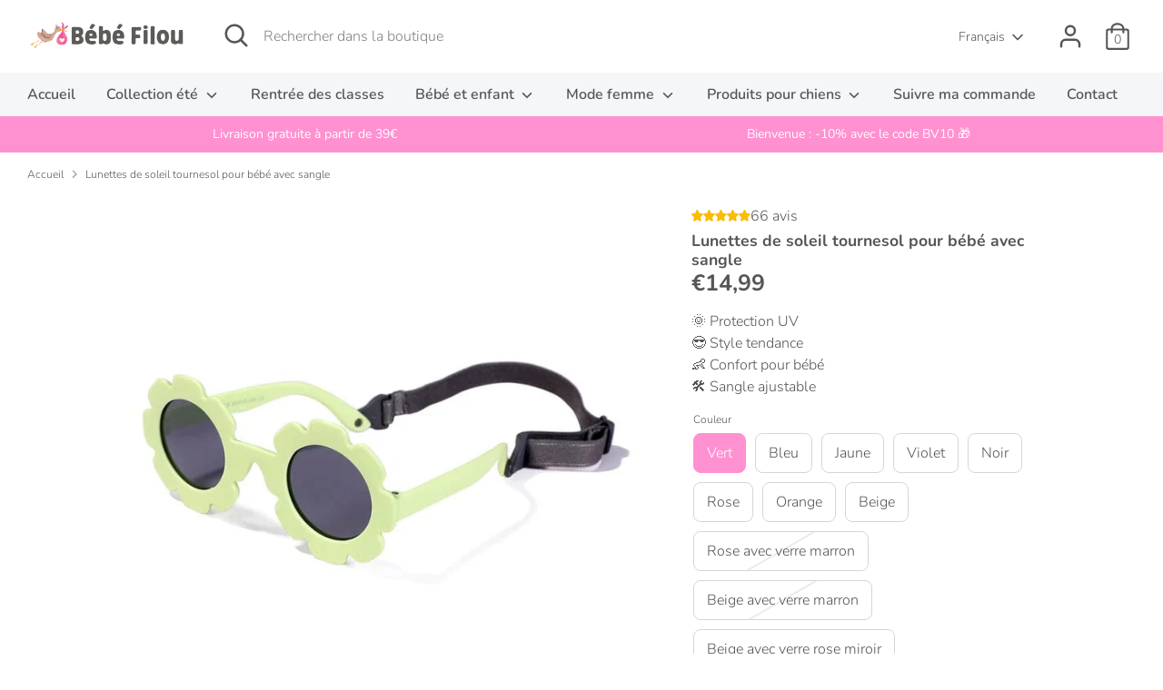

--- FILE ---
content_type: text/html; charset=utf-8
request_url: https://bebefilou.com/products/lunettes-de-soleil-tournesol-pour-bebe-avec-sangle
body_size: 56540
content:
<!doctype html>
<html class="no-js supports-no-cookies" lang="fr">
<head>
 <script>/* start spd config */window._spt_delay_keywords=["/gtag/js,gtag(,/checkouts,/tiktok-track.js,/hotjar-,/smile-,/adoric.js,/wpm/,fbq("];/* end spd config */</script>      
<script src='//bebefilou.com/cdn/shop/t/11/assets/sealapps_email_config.js?v=136218383419054340931674536103' defer='defer' ></script> 
    <script src='//bebefilou.com/cdn/shop/t/11/assets/product_restore_email.js?v=9290252127097966941674536104' defer='defer' ></script> 
    <script id='em_product_variants' type='application/json'>
        [{"id":49616631824710,"title":"Vert","option1":"Vert","option2":null,"option3":null,"sku":"","requires_shipping":true,"taxable":true,"featured_image":{"id":55258475168070,"product_id":8945890132294,"position":7,"created_at":"2024-05-07T14:08:54+02:00","updated_at":"2024-05-07T14:13:13+02:00","alt":null,"width":640,"height":640,"src":"\/\/bebefilou.com\/cdn\/shop\/files\/image_9_1715081784031-59576633-50031862-1158426_6.webp?v=1715083993","variant_ids":[49616631824710]},"available":true,"name":"Lunettes de soleil tournesol pour bébé avec sangle - Vert","public_title":"Vert","options":["Vert"],"price":1499,"weight":0,"compare_at_price":null,"inventory_management":null,"barcode":null,"featured_media":{"alt":null,"id":47921010966854,"position":7,"preview_image":{"aspect_ratio":1.0,"height":640,"width":640,"src":"\/\/bebefilou.com\/cdn\/shop\/files\/image_9_1715081784031-59576633-50031862-1158426_6.webp?v=1715083993"}},"requires_selling_plan":false,"selling_plan_allocations":[]},{"id":49616631857478,"title":"Bleu","option1":"Bleu","option2":null,"option3":null,"sku":"","requires_shipping":true,"taxable":true,"featured_image":{"id":55258475200838,"product_id":8945890132294,"position":8,"created_at":"2024-05-07T14:08:54+02:00","updated_at":"2024-05-07T14:13:07+02:00","alt":null,"width":640,"height":640,"src":"\/\/bebefilou.com\/cdn\/shop\/files\/image_878_1715081784031-26965825-84341003-10267833_7.webp?v=1715083987","variant_ids":[49616631857478]},"available":true,"name":"Lunettes de soleil tournesol pour bébé avec sangle - Bleu","public_title":"Bleu","options":["Bleu"],"price":1499,"weight":0,"compare_at_price":null,"inventory_management":null,"barcode":null,"featured_media":{"alt":null,"id":47921010999622,"position":8,"preview_image":{"aspect_ratio":1.0,"height":640,"width":640,"src":"\/\/bebefilou.com\/cdn\/shop\/files\/image_878_1715081784031-26965825-84341003-10267833_7.webp?v=1715083987"}},"requires_selling_plan":false,"selling_plan_allocations":[]},{"id":49616631890246,"title":"Jaune","option1":"Jaune","option2":null,"option3":null,"sku":"","requires_shipping":true,"taxable":true,"featured_image":{"id":55258475233606,"product_id":8945890132294,"position":9,"created_at":"2024-05-07T14:08:54+02:00","updated_at":"2024-05-07T14:13:00+02:00","alt":null,"width":640,"height":640,"src":"\/\/bebefilou.com\/cdn\/shop\/files\/image_716_1715081784045-5954428-61528049-7071259_8.webp?v=1715083980","variant_ids":[49616631890246]},"available":true,"name":"Lunettes de soleil tournesol pour bébé avec sangle - Jaune","public_title":"Jaune","options":["Jaune"],"price":1499,"weight":0,"compare_at_price":null,"inventory_management":null,"barcode":null,"featured_media":{"alt":null,"id":47921011032390,"position":9,"preview_image":{"aspect_ratio":1.0,"height":640,"width":640,"src":"\/\/bebefilou.com\/cdn\/shop\/files\/image_716_1715081784045-5954428-61528049-7071259_8.webp?v=1715083980"}},"requires_selling_plan":false,"selling_plan_allocations":[]},{"id":49616631923014,"title":"Violet","option1":"Violet","option2":null,"option3":null,"sku":"","requires_shipping":true,"taxable":true,"featured_image":{"id":55258475266374,"product_id":8945890132294,"position":10,"created_at":"2024-05-07T14:08:54+02:00","updated_at":"2024-05-07T14:11:24+02:00","alt":null,"width":640,"height":640,"src":"\/\/bebefilou.com\/cdn\/shop\/files\/image_197_1715081784031-7080984-7432782-1007399_9.webp?v=1715083884","variant_ids":[49616631923014]},"available":true,"name":"Lunettes de soleil tournesol pour bébé avec sangle - Violet","public_title":"Violet","options":["Violet"],"price":1499,"weight":0,"compare_at_price":null,"inventory_management":null,"barcode":null,"featured_media":{"alt":null,"id":47921011065158,"position":10,"preview_image":{"aspect_ratio":1.0,"height":640,"width":640,"src":"\/\/bebefilou.com\/cdn\/shop\/files\/image_197_1715081784031-7080984-7432782-1007399_9.webp?v=1715083884"}},"requires_selling_plan":false,"selling_plan_allocations":[]},{"id":49616631955782,"title":"Noir","option1":"Noir","option2":null,"option3":null,"sku":"","requires_shipping":true,"taxable":true,"featured_image":{"id":55258475299142,"product_id":8945890132294,"position":11,"created_at":"2024-05-07T14:08:54+02:00","updated_at":"2024-05-07T14:11:19+02:00","alt":null,"width":640,"height":640,"src":"\/\/bebefilou.com\/cdn\/shop\/files\/image_285_1715081784045-86155035-55277536-24618484_10.webp?v=1715083879","variant_ids":[49616631955782]},"available":true,"name":"Lunettes de soleil tournesol pour bébé avec sangle - Noir","public_title":"Noir","options":["Noir"],"price":1499,"weight":0,"compare_at_price":null,"inventory_management":null,"barcode":null,"featured_media":{"alt":null,"id":47921011097926,"position":11,"preview_image":{"aspect_ratio":1.0,"height":640,"width":640,"src":"\/\/bebefilou.com\/cdn\/shop\/files\/image_285_1715081784045-86155035-55277536-24618484_10.webp?v=1715083879"}},"requires_selling_plan":false,"selling_plan_allocations":[]},{"id":49616631988550,"title":"Rose","option1":"Rose","option2":null,"option3":null,"sku":"","requires_shipping":true,"taxable":true,"featured_image":{"id":55258475331910,"product_id":8945890132294,"position":12,"created_at":"2024-05-07T14:08:54+02:00","updated_at":"2024-05-07T14:11:13+02:00","alt":null,"width":640,"height":640,"src":"\/\/bebefilou.com\/cdn\/shop\/files\/image_605_1715081784031-87232744-34171054-29354745_11.webp?v=1715083873","variant_ids":[49616631988550]},"available":true,"name":"Lunettes de soleil tournesol pour bébé avec sangle - Rose","public_title":"Rose","options":["Rose"],"price":1499,"weight":0,"compare_at_price":null,"inventory_management":null,"barcode":null,"featured_media":{"alt":null,"id":47921011130694,"position":12,"preview_image":{"aspect_ratio":1.0,"height":640,"width":640,"src":"\/\/bebefilou.com\/cdn\/shop\/files\/image_605_1715081784031-87232744-34171054-29354745_11.webp?v=1715083873"}},"requires_selling_plan":false,"selling_plan_allocations":[]},{"id":49616632021318,"title":"Orange","option1":"Orange","option2":null,"option3":null,"sku":"","requires_shipping":true,"taxable":true,"featured_image":{"id":55258475364678,"product_id":8945890132294,"position":13,"created_at":"2024-05-07T14:08:54+02:00","updated_at":"2024-05-07T14:11:06+02:00","alt":null,"width":640,"height":640,"src":"\/\/bebefilou.com\/cdn\/shop\/files\/image_392_1715081784045-29862866-5757462-37576399_12.webp?v=1715083866","variant_ids":[49616632021318]},"available":true,"name":"Lunettes de soleil tournesol pour bébé avec sangle - Orange","public_title":"Orange","options":["Orange"],"price":1499,"weight":0,"compare_at_price":null,"inventory_management":null,"barcode":null,"featured_media":{"alt":null,"id":47921011163462,"position":13,"preview_image":{"aspect_ratio":1.0,"height":640,"width":640,"src":"\/\/bebefilou.com\/cdn\/shop\/files\/image_392_1715081784045-29862866-5757462-37576399_12.webp?v=1715083866"}},"requires_selling_plan":false,"selling_plan_allocations":[]},{"id":49616632054086,"title":"Beige","option1":"Beige","option2":null,"option3":null,"sku":"","requires_shipping":true,"taxable":true,"featured_image":{"id":55258475397446,"product_id":8945890132294,"position":14,"created_at":"2024-05-07T14:08:54+02:00","updated_at":"2024-05-07T14:11:01+02:00","alt":null,"width":640,"height":640,"src":"\/\/bebefilou.com\/cdn\/shop\/files\/image_956_1715081784031-24889913-55846154-9410815_13.webp?v=1715083861","variant_ids":[49616632054086]},"available":true,"name":"Lunettes de soleil tournesol pour bébé avec sangle - Beige","public_title":"Beige","options":["Beige"],"price":1499,"weight":0,"compare_at_price":null,"inventory_management":null,"barcode":null,"featured_media":{"alt":null,"id":47921011196230,"position":14,"preview_image":{"aspect_ratio":1.0,"height":640,"width":640,"src":"\/\/bebefilou.com\/cdn\/shop\/files\/image_956_1715081784031-24889913-55846154-9410815_13.webp?v=1715083861"}},"requires_selling_plan":false,"selling_plan_allocations":[]},{"id":49616632086854,"title":"Rose avec verre marron","option1":"Rose avec verre marron","option2":null,"option3":null,"sku":"","requires_shipping":true,"taxable":true,"featured_image":{"id":55258475430214,"product_id":8945890132294,"position":15,"created_at":"2024-05-07T14:08:54+02:00","updated_at":"2024-05-07T14:10:53+02:00","alt":null,"width":640,"height":640,"src":"\/\/bebefilou.com\/cdn\/shop\/files\/image_367_1715081784031-91802792-76014456-55957787_14.webp?v=1715083853","variant_ids":[49616632086854]},"available":false,"name":"Lunettes de soleil tournesol pour bébé avec sangle - Rose avec verre marron","public_title":"Rose avec verre marron","options":["Rose avec verre marron"],"price":1499,"weight":0,"compare_at_price":null,"inventory_management":"shopify","barcode":null,"featured_media":{"alt":null,"id":47921011228998,"position":15,"preview_image":{"aspect_ratio":1.0,"height":640,"width":640,"src":"\/\/bebefilou.com\/cdn\/shop\/files\/image_367_1715081784031-91802792-76014456-55957787_14.webp?v=1715083853"}},"requires_selling_plan":false,"selling_plan_allocations":[]},{"id":49616632119622,"title":"Beige avec verre marron","option1":"Beige avec verre marron","option2":null,"option3":null,"sku":"","requires_shipping":true,"taxable":true,"featured_image":{"id":55258573373766,"product_id":8945890132294,"position":16,"created_at":"2024-05-07T14:17:47+02:00","updated_at":"2024-05-07T14:19:07+02:00","alt":null,"width":487,"height":461,"src":"\/\/bebefilou.com\/cdn\/shop\/files\/beige_marron.png?v=1715084347","variant_ids":[49616632119622]},"available":false,"name":"Lunettes de soleil tournesol pour bébé avec sangle - Beige avec verre marron","public_title":"Beige avec verre marron","options":["Beige avec verre marron"],"price":1499,"weight":0,"compare_at_price":null,"inventory_management":"shopify","barcode":"","featured_media":{"alt":null,"id":47921099276614,"position":16,"preview_image":{"aspect_ratio":1.056,"height":461,"width":487,"src":"\/\/bebefilou.com\/cdn\/shop\/files\/beige_marron.png?v=1715084347"}},"requires_selling_plan":false,"selling_plan_allocations":[]},{"id":49616632152390,"title":"Beige avec verre rose miroir","option1":"Beige avec verre rose miroir","option2":null,"option3":null,"sku":"","requires_shipping":true,"taxable":true,"featured_image":{"id":55258573406534,"product_id":8945890132294,"position":17,"created_at":"2024-05-07T14:18:12+02:00","updated_at":"2024-05-07T14:19:02+02:00","alt":null,"width":475,"height":457,"src":"\/\/bebefilou.com\/cdn\/shop\/files\/beige_miroir.png?v=1715084342","variant_ids":[49616632152390]},"available":true,"name":"Lunettes de soleil tournesol pour bébé avec sangle - Beige avec verre rose miroir","public_title":"Beige avec verre rose miroir","options":["Beige avec verre rose miroir"],"price":1499,"weight":0,"compare_at_price":null,"inventory_management":null,"barcode":null,"featured_media":{"alt":null,"id":47921104224582,"position":17,"preview_image":{"aspect_ratio":1.039,"height":457,"width":475,"src":"\/\/bebefilou.com\/cdn\/shop\/files\/beige_miroir.png?v=1715084342"}},"requires_selling_plan":false,"selling_plan_allocations":[]},{"id":49616632185158,"title":"Rose avec verre rose miroir","option1":"Rose avec verre rose miroir","option2":null,"option3":null,"sku":"","requires_shipping":true,"taxable":true,"featured_image":{"id":55258573439302,"product_id":8945890132294,"position":18,"created_at":"2024-05-07T14:18:30+02:00","updated_at":"2024-05-07T14:18:55+02:00","alt":null,"width":463,"height":426,"src":"\/\/bebefilou.com\/cdn\/shop\/files\/rose_miroir.png?v=1715084335","variant_ids":[49616632185158]},"available":false,"name":"Lunettes de soleil tournesol pour bébé avec sangle - Rose avec verre rose miroir","public_title":"Rose avec verre rose miroir","options":["Rose avec verre rose miroir"],"price":1499,"weight":0,"compare_at_price":null,"inventory_management":"shopify","barcode":null,"featured_media":{"alt":null,"id":47921109205318,"position":18,"preview_image":{"aspect_ratio":1.087,"height":426,"width":463,"src":"\/\/bebefilou.com\/cdn\/shop\/files\/rose_miroir.png?v=1715084335"}},"requires_selling_plan":false,"selling_plan_allocations":[]},{"id":49616632217926,"title":"Violet avec verre miroir","option1":"Violet avec verre miroir","option2":null,"option3":null,"sku":"","requires_shipping":true,"taxable":true,"featured_image":{"id":55258475004230,"product_id":8945890132294,"position":2,"created_at":"2024-05-07T14:08:54+02:00","updated_at":"2024-05-07T14:14:59+02:00","alt":null,"width":800,"height":800,"src":"\/\/bebefilou.com\/cdn\/shop\/files\/image_182_1715081784031-30776720-69929224-7880826_1_db8f8b28-d199-461c-b3af-59791bb744a5.webp?v=1715084099","variant_ids":[49616632217926]},"available":true,"name":"Lunettes de soleil tournesol pour bébé avec sangle - Violet avec verre miroir","public_title":"Violet avec verre miroir","options":["Violet avec verre miroir"],"price":1499,"weight":0,"compare_at_price":null,"inventory_management":null,"barcode":null,"featured_media":{"alt":null,"id":47921010803014,"position":2,"preview_image":{"aspect_ratio":1.0,"height":800,"width":800,"src":"\/\/bebefilou.com\/cdn\/shop\/files\/image_182_1715081784031-30776720-69929224-7880826_1_db8f8b28-d199-461c-b3af-59791bb744a5.webp?v=1715084099"}},"requires_selling_plan":false,"selling_plan_allocations":[]}]
    </script>
    <script id='em_product_selected_or_first_available_variant' type='application/json'>
        {"id":49616631824710,"title":"Vert","option1":"Vert","option2":null,"option3":null,"sku":"","requires_shipping":true,"taxable":true,"featured_image":{"id":55258475168070,"product_id":8945890132294,"position":7,"created_at":"2024-05-07T14:08:54+02:00","updated_at":"2024-05-07T14:13:13+02:00","alt":null,"width":640,"height":640,"src":"\/\/bebefilou.com\/cdn\/shop\/files\/image_9_1715081784031-59576633-50031862-1158426_6.webp?v=1715083993","variant_ids":[49616631824710]},"available":true,"name":"Lunettes de soleil tournesol pour bébé avec sangle - Vert","public_title":"Vert","options":["Vert"],"price":1499,"weight":0,"compare_at_price":null,"inventory_management":null,"barcode":null,"featured_media":{"alt":null,"id":47921010966854,"position":7,"preview_image":{"aspect_ratio":1.0,"height":640,"width":640,"src":"\/\/bebefilou.com\/cdn\/shop\/files\/image_9_1715081784031-59576633-50031862-1158426_6.webp?v=1715083993"}},"requires_selling_plan":false,"selling_plan_allocations":[]}
    </script> 
    
  <!-- hnk portfolio proof -->
  <!-- Boost 3.1.0 -->
  <meta charset="utf-8" />
<meta name="viewport" content="width=device-width,initial-scale=1.0" />
<meta http-equiv="X-UA-Compatible" content="IE=edge">

<link rel="preconnect" href="https://cdn.shopify.com" crossorigin>
<link rel="preconnect" href="https://fonts.shopify.com" crossorigin>
<link rel="preconnect" href="https://monorail-edge.shopifysvc.com"><link rel="preload" as="font" href="//bebefilou.com/cdn/fonts/nunito/nunito_n3.c1d7c2242f5519d084eafc479d7cc132bcc8c480.woff2" type="font/woff2" crossorigin><link rel="preload" as="font" href="//bebefilou.com/cdn/fonts/nunito/nunito_n4.fc49103dc396b42cae9460289072d384b6c6eb63.woff2" type="font/woff2" crossorigin><link rel="preload" as="font" href="//bebefilou.com/cdn/fonts/nunito/nunito_i3.11db3ddffd5485d801b7a5d8a24c3b0e446751f1.woff2" type="font/woff2" crossorigin><link rel="preload" as="font" href="//bebefilou.com/cdn/fonts/nunito/nunito_i4.fd53bf99043ab6c570187ed42d1b49192135de96.woff2" type="font/woff2" crossorigin><link rel="preload" as="font" href="//bebefilou.com/cdn/fonts/nunito/nunito_n6.1a6c50dce2e2b3b0d31e02dbd9146b5064bea503.woff2" type="font/woff2" crossorigin><link rel="preload" as="font" href="//bebefilou.com/cdn/fonts/nunito/nunito_n7.37cf9b8cf43b3322f7e6e13ad2aad62ab5dc9109.woff2" type="font/woff2" crossorigin><link rel="preload" as="font" href="//bebefilou.com/cdn/fonts/nunito/nunito_n6.1a6c50dce2e2b3b0d31e02dbd9146b5064bea503.woff2" type="font/woff2" crossorigin><link rel="preload" href="//bebefilou.com/cdn/shop/t/11/assets/vendor.min.js?v=67207134794593361361660401511" as="script">
<link rel="preload" href="//bebefilou.com/cdn/shop/t/11/assets/theme.js?v=40068022709999437331660401511" as="script"><link rel="canonical" href="https://bebefilou.com/products/lunettes-de-soleil-tournesol-pour-bebe-avec-sangle" /><link rel="shortcut icon" href="//bebefilou.com/cdn/shop/files/Favicon_Bebe_Filou_8e416896-ef6a-4a56-a09a-86ac49349a95.png?v=1738850095" type="image/png" /><meta name="description" content="Protégez les yeux délicats de votre bébé avec style grâce à nos lunettes Tournesol adaptées.">

<script>

if(!window.jQuery){
	var jqueryScript = document.createElement('script');
	jqueryScript.setAttribute('src','https://ajax.googleapis.com/ajax/libs/jquery/3.6.0/jquery.min.js');
	document.head.appendChild(jqueryScript);
}

__DL__jQueryinterval = setInterval(function(){
	// wait for jQuery to load & run script after jQuery has loaded
	if(window.jQuery){
    	// search parameters
    	getURLParams = function(name, url){
        	if (!url) url = window.location.href;
        	name = name.replace(/[\[\]]/g, "\\$&");
        	var regex = new RegExp("[?&]" + name + "(=([^&#]*)|&|#|$)"),
        	results = regex.exec(url);
        	if (!results) return null;
        	if (!results[2]) return '';
        	return decodeURIComponent(results[2].replace(/\+/g, " "));
    	};
   	 
    	/**********************
    	* DYNAMIC DEPENDENCIES
    	***********************/
   	 
    	__DL__ = {
        	dynamicCart: true,  // if cart is dynamic (meaning no refresh on cart add) set to true
        	debug: false, // if true, console messages will be displayed
        	cart: null,
        	wishlist: null,
        	removeCart: null
    	};
   	 
    	customBindings = {
        	cartTriggers: [],
        	viewCart: [],
        	removeCartTrigger: [],
        	cartVisableSelector: [],
        	promoSubscriptionsSelectors: [],
        	promoSuccess: [],
        	ctaSelectors: [],
        	newsletterSelectors: [],
        	newsletterSuccess: [],
        	searchPage: [],
        	wishlistSelector: [],
        	removeWishlist: [],
        	wishlistPage: [],
        	searchTermQuery: [getURLParams('q')], // replace var with correct query
    	};
   	 
    	/* DO NOT EDIT */
    	defaultBindings = {
        	cartTriggers: ['form[action="/cart/add"] [type="submit"],.add-to-cart,.cart-btn'],
        	viewCart: ['form[action="/cart"],.my-cart,.trigger-cart,#mobileCart'],
        	removeCartTrigger: ['[href*="/cart/change"]'],
        	cartVisableSelector: ['.inlinecart.is-active,.inline-cart.is-active'],
        	promoSubscriptionsSelectors: [],
        	promoSuccess: [],
        	ctaSelectors: [],
        	newsletterSelectors: ['input.contact_email'],
        	newsletterSuccess: ['.success_message'],
        	searchPage: ['search'],
        	wishlistSelector: [],
        	removeWishlist: [],
        	wishlistPage: []
    	};
   	 
    	// stitch bindings
    	objectArray = customBindings;
    	outputObject = __DL__;
   	 
    	applyBindings = function(objectArray, outputObject){
        	for (var x in objectArray) {  
            	var key = x;
            	var objs = objectArray[x];
            	values = [];    
            	if(objs.length > 0){    
                	values.push(objs);
                	if(key in outputObject){         	 
                    	values.push(outputObject[key]);
                    	outputObject[key] = values.join(", ");
                	}else{   	 
                    	outputObject[key] = values.join(", ");
                	}   
            	}  
        	}
    	};
   	 
    	applyBindings(customBindings, __DL__);
    	applyBindings(defaultBindings, __DL__);
   	 
    	/**********************
    	* PREREQUISITE LIBRARIES
    	***********************/
   	 
    	clearInterval(__DL__jQueryinterval);
   	 
    	// jquery-cookies.js
    	if(typeof $.cookie!==undefined){
        	(function(a){if(typeof define==='function'&&define.amd){define(['jquery'],a)}else if(typeof exports==='object'){module.exports=a(require('jquery'))}else{a(jQuery)}}(function($){var g=/\+/g;function encode(s){return h.raw?s:encodeURIComponent(s)}function decode(s){return h.raw?s:decodeURIComponent(s)}function stringifyCookieValue(a){return encode(h.json?JSON.stringify(a):String(a))}function parseCookieValue(s){if(s.indexOf('"')===0){s=s.slice(1,-1).replace(/\\"/g,'"').replace(/\\\\/g,'\\')}try{s=decodeURIComponent(s.replace(g,' '));return h.json?JSON.parse(s):s}catch(e){}}function read(s,a){var b=h.raw?s:parseCookieValue(s);return $.isFunction(a)?a(b):b}var h=$.cookie=function(a,b,c){if(arguments.length>1&&!$.isFunction(b)){c=$.extend({},h.defaults,c);if(typeof c.expires==='number'){var d=c.expires,t=c.expires=new Date();t.setMilliseconds(t.getMilliseconds()+d*864e+5)}return(document.cookie=[encode(a),'=',stringifyCookieValue(b),c.expires?'; expires='+c.expires.toUTCString():'',c.path?'; path='+c.path:'',c.domain?'; domain='+c.domain:'',c.secure?'; secure':''].join(''))}var e=a?undefined:{},cookies=document.cookie?document.cookie.split('; '):[],i=0,l=cookies.length;for(;i<l;i++){var f=cookies[i].split('='),name=decode(f.shift()),cookie=f.join('=');if(a===name){e=read(cookie,b);break}if(!a&&(cookie=read(cookie))!==undefined){e[name]=cookie}}return e};h.defaults={};$.removeCookie=function(a,b){$.cookie(a,'',$.extend({},b,{expires:-1}));return!$.cookie(a)}}))}
   	 
    	/**********************
    	* Begin dataLayer Build
    	***********************/
   	 
    	window.dataLayer = window.dataLayer || [];  // init data layer if doesn't already exist

    	var template = "product.pagepilot-1715083706285-428287";
   	 
    	/**
    	* Landing Page Cookie
    	* 1. Detect if user just landed on the site
    	* 2. Only fires if Page Title matches website */
   	 
    	$.cookie.raw = true;
    	if ($.cookie('landingPage') === undefined || $.cookie('landingPage').length === 0) {
        	var landingPage = true;
        	$.cookie('landingPage', unescape);
        	$.removeCookie('landingPage', {path: '/'});
        	$.cookie('landingPage', 'landed', {path: '/'});
    	} else {
        	var landingPage = false;
        	$.cookie('landingPage', unescape);
        	$.removeCookie('landingPage', {path: '/'});
        	$.cookie('landingPage', 'refresh', {path: '/'});
    	}
    	if (__DL__.debug) {
        	console.log('Landing Page: ' + landingPage);
    	}
   	 
    	/**
    	* Log State Cookie */
   	 
    	
    	var isLoggedIn = false;
    	
    	if (!isLoggedIn) {
        	$.cookie('logState', unescape);
        	$.removeCookie('logState', {path: '/'});
        	$.cookie('logState', 'loggedOut', {path: '/'});
    	} else {
        	if ($.cookie('logState') === 'loggedOut' || $.cookie('logState') === undefined) {
            	$.cookie('logState', unescape);
            	$.removeCookie('logState', {path: '/'});
            	$.cookie('logState', 'firstLog', {path: '/'});
        	} else if ($.cookie('logState') === 'firstLog') {
            	$.cookie('logState', unescape);
            	$.removeCookie('logState', {path: '/'});
            	$.cookie('logState', 'refresh', {path: '/'});
        	}
    	}
   	 
    	if ($.cookie('logState') === 'firstLog') {
        	var firstLog = true;
    	} else {
        	var firstLog = false;
    	}
   	 
    	/**********************
    	* DATALAYER SECTIONS
    	***********************/
   	 
    	/**
    	* DATALAYER: Landing Page
    	* Fires any time a user first lands on the site. */
   	 
    	if ($.cookie('landingPage') === 'landed') {
        	dataLayer.push({
            	'pageType': 'Landing',
            	'event': 'first_time_visitor'
        	});
    	}
   	 
    	/**
    	* DATALAYER: Log State
    	* 1. Determine if user is logged in or not.
    	* 2. Return User specific data. */
   	 
    	var logState = {
        	
        	
        	'logState' : "Logged Out",
        	
        	
        	'firstLog'  	: firstLog,
        	'customerEmail' : null,
        	'timestamp' 	: Date().replace(/\(.*?\)/g,''),  
        	
        	'customerType'   	: 'New',
        	'customerTypeNumber' :'1',
        	
        	'shippingInfo' : {
            	'fullName'  : null,
            	'firstName' : null,
            	'lastName'  : null,
            	'address1'  : null,
            	'address2'  : null,
            	'street'	: null,
            	'city'  	: null,
            	'province'  : null,
            	'zip'   	: null,
            	'country'   : null,
            	'phone' 	: null,
        	},
        	'billingInfo' : {
            	'fullName'  : null,
            	'firstName' : null,
            	'lastName'  : null,
            	'address1'  : null,
            	'address2'  : null,
            	'street'	: null,
            	'city'  	: null,
            	'province'  : null,
            	'zip'   	: null,
            	'country'   : null,
            	'phone' 	: null,
        	},
        	'checkoutEmail' : null,
        	'currency'  	: "EUR",
        	'pageType'  	: 'Log State',
        	'event'     	: 'logState'
    	}
    	dataLayer.push(logState);
    	/**
    	* DATALAYER: Homepage */
   	 
    	if(document.location.pathname == "/"){
        	dataLayer.push({
            	'pageType' : 'Homepage',
            	'event'	: 'homepage',
            	logState
        	});
    	}
 	 
    	/**
    	* DATALAYER: 404 Pages
    	* Fire on 404 Pages */
 		 
    	/**
    	* DATALAYER: Blog Articles
    	* Fire on Blog Article Pages */
    	
   	 
    	/** DATALAYER: Product List Page (Collections, Category)
    	* Fire on all product listing pages. */
    	
       	 
    	/** DATALAYER: Product Page
    	* Fire on all Product View pages. */
    	  
        	var ecommerce = {
            	'items': [{
                	'item_id'    	: 8945890132294,  
                	'item_variant'	: 49616631824710,        	 
                	'item_name'  	: "Lunettes de soleil tournesol pour bébé avec sangle",
                	'price'       	: "14.99",
                	'item_brand'  	: "Bébé Filou",
                	'item_category'   : "baby and kids sunglasses",
                	'item_list_name'  : null,
                	'description' 	: "Protégez les yeux délicats de votre bébé avec style grâce à nos lunettes Tournesol adaptées.",
                	'imageURL'    	: 'https://bebefilou.com/cdn/shop/files/image_60_1715081784050-20991386-47159612-16009225_0_grande.webp?v=1715084106',
                	'productURL'  	: '/products/lunettes-de-soleil-tournesol-pour-bebe-avec-sangle'
            	}]
        	};          	 
        	dataLayer.push({
            	'pageType' : 'Product',
            	'event'	: 'view_item',
       		  ecommerce
       		 });
        	$(__DL__.cartTriggers).click(function(){
   			 dataLayer.push({               	 
                	'event'	: 'add_to_cart',
                	ecommerce
          		 });             	 
        	});         	 
     	 
 	 
    	/** DATALAYER: Cart View
    	* Fire anytime a user views their cart (non-dynamic) */          	 
    	
           	 
    	/** DATALAYER: Checkout on Shopify Plus **/
    	if(Shopify.Checkout){
        	var ecommerce = {
            	'transaction_id': 'null',
            	'affiliation': "Bébé Filou",
            	'value': "",
            	'tax': "",
            	'shipping': "",
            	'subtotal': "",
            	'currency': null,
            	
            	'email': null,
            	'items':[],
            	};
        	if(Shopify.Checkout.step){
            	if(Shopify.Checkout.step.length > 0){
                	if (Shopify.Checkout.step === 'contact_information'){
                    	dataLayer.push({
                        	'event'	:'begin_checkout',
                        	'pageType' :'Customer Information',
                        	'step': 1,
                   		 ecommerce
                    	});
                	}else if (Shopify.Checkout.step === 'shipping_method'){
                    	dataLayer.push({
                        	'event'	:'add_shipping_info',
                        	'pageType' :'Shipping Information',
                        	ecommerce
                    	});
                	}else if( Shopify.Checkout.step === "payment_method" ){
                    	dataLayer.push({
                        	'event'	:'add_payment_info',
                        	'pageType' :'Add Payment Info',
                   		 ecommerce
                    	});
                	}
            	}
                       	 
            	/** DATALAYER: Transaction */
            	if(Shopify.Checkout.page == "thank_you"){
                	dataLayer.push({
                	'pageType' :'Transaction',
                	'event'	:'purchase',
                	ecommerce
                	});
            	}          	 
        	}
    	}
         	 
    	/** DOM Ready **/    
    	$(document).ready(function() {
        	/** DATALAYER: Search Results */
        	var searchPage = new RegExp(__DL__.searchPage, "g");
        	if(document.location.pathname.match(searchPage)){
            	var ecommerce = {
                	items :[],
            	};
            	dataLayer.push({
                	'pageType'   : "Search",
                	'search_term' : __DL__.searchTermQuery,                                  	 
                	'event'  	: "search",
                	'item_list_name'  : null,
                	ecommerce
            	});    
        	}
       	 
        	/** DATALAYER: Remove From Cart **/
        	

        	/** Google Tag Manager **/
        	(function(w,d,s,l,i){w[l]=w[l]||[];w[l].push({'gtm.start':
        	new Date().getTime(),event:'gtm.js'});var f=d.getElementsByTagName(s)[0],
        	j=d.createElement(s),dl=l!='dataLayer'?'&l='+l:'';j.async=true;j.src=
        	'https://www.googletagmanager.com/gtm.js?id='+i+dl;f.parentNode.insertBefore(j,f);
        	})(window,document,'script','dataLayer','GTM-T66J7HN');

    	}); // document ready
	}
}, 500);
 
</script>    	





  
  <title>
    Lunettes de soleil tournesol pour bébé avec sangle
    
    
    
      &ndash; Bébé Filou
    
  </title>

  <meta property="og:site_name" content="Bébé Filou">
<meta property="og:url" content="https://bebefilou.com/products/lunettes-de-soleil-tournesol-pour-bebe-avec-sangle">
<meta property="og:title" content="Lunettes de soleil tournesol pour bébé avec sangle">
<meta property="og:type" content="product">
<meta property="og:description" content="Protégez les yeux délicats de votre bébé avec style grâce à nos lunettes Tournesol adaptées."><meta property="og:image" content="http://bebefilou.com/cdn/shop/files/image_60_1715081784050-20991386-47159612-16009225_0_1200x1200.webp?v=1715084106">
  <meta property="og:image:secure_url" content="https://bebefilou.com/cdn/shop/files/image_60_1715081784050-20991386-47159612-16009225_0_1200x1200.webp?v=1715084106">
  <meta property="og:image:width" content="800">
  <meta property="og:image:height" content="800"><meta property="og:price:amount" content="14,99">
  <meta property="og:price:currency" content="EUR"><meta name="twitter:card" content="summary_large_image">
<meta name="twitter:title" content="Lunettes de soleil tournesol pour bébé avec sangle">
<meta name="twitter:description" content="Protégez les yeux délicats de votre bébé avec style grâce à nos lunettes Tournesol adaptées.">


  <link href="//bebefilou.com/cdn/shop/t/11/assets/styles.css?v=182986674900282667561768027411" rel="stylesheet" type="text/css" media="all" />

  <script>
    document.documentElement.className = document.documentElement.className.replace('no-js', 'js');
    window.theme = window.theme || {};
    window.slate = window.slate || {};
    theme.moneyFormatWithCodeForProductsPreference = "€{{amount_with_comma_separator}}";
    theme.moneyFormatWithCodeForCartPreference = "€{{amount_with_comma_separator}}";
    theme.moneyFormat = "€{{amount_with_comma_separator}}";
    theme.strings = {
      addToCart: "Ajouter au panier",
      unavailable: "Non disponible",
      addressError: "Vous ne trouvez pas cette adresse",
      addressNoResults: "Aucun résultat pour cette adresse",
      addressQueryLimit: "Vous avez dépassé la limite de Google utilisation de l'API. Envisager la mise à niveau à un \u003ca href=\"https:\/\/developers.google.com\/maps\/premium\/usage-limits\"\u003erégime spécial\u003c\/a\u003e.",
      authError: "Il y avait un problème authentifier votre compte Google Maps.",
      addingToCart: "Ajouter",
      addedToCart: "Ajoutée",
      addedToCartPopupTitle: "Ajoutée:",
      addedToCartPopupItems: "Quantité",
      addedToCartPopupSubtotal: "Sous-total",
      addedToCartPopupGoToCart: "Procéder au paiement",
      cartTermsNotChecked: "Vous devez accepter les termes et conditions avant de continuer.",
      searchLoading: "le bourrage",
      searchMoreResults: "Afficher tous les résultats",
      searchNoResults: "Aucun résultat",
      priceFrom: "À partir de",
      quantityTooHigh: "Vous ne pouvez en avoir que [[ quantity ]] dans votre panier",
      onSale: "En solde",
      soldOut: "Épuisé",
      in_stock: "En stock",
      low_stock: "Stock limité",
      only_x_left: "[[ quantity ]] en stock",
      single_unit_available: "1 exemplaire disponible",
      x_units_available: "[[ quantity ]] exemplaires disponibles",
      unitPriceSeparator: " \/ ",
      close: "Fermer",
      cart_shipping_calculator_hide_calculator: "Masquer le calculateur d\u0026#39;expédition",
      cart_shipping_calculator_title: "Obtenir des estimations d\u0026#39;expédition",
      cart_general_hide_note: "Masquer les instructions pour le vendeur",
      cart_general_show_note: "Ajouter des instructions pour le vendeur",
      previous: "Précédente",
      next: "Suivante"
    };
    theme.routes = {
      account_login_url: 'https://shopify.com/48928981148/account?locale=fr&region_country=FR',
      account_register_url: 'https://shopify.com/48928981148/account?locale=fr',
      account_addresses_url: '/account/addresses',
      search_url: '/search',
      cart_url: '/cart',
      cart_add_url: '/cart/add',
      cart_change_url: '/cart/change',
      product_recommendations_url: '/recommendations/products'
    };
    theme.settings = {
      dynamicQtyOpts: true,
      saleLabelEnabled: false,
      soldLabelEnabled: false
    };
  </script><script>window.performance && window.performance.mark && window.performance.mark('shopify.content_for_header.start');</script><meta name="google-site-verification" content="v6abKXHxN83mGTf1OGEeuNoQrsYpJVCSrpnSIap7nro">
<meta id="shopify-digital-wallet" name="shopify-digital-wallet" content="/48928981148/digital_wallets/dialog">
<link rel="alternate" hreflang="x-default" href="https://bebefilou.com/products/lunettes-de-soleil-tournesol-pour-bebe-avec-sangle">
<link rel="alternate" hreflang="fr" href="https://bebefilou.com/products/lunettes-de-soleil-tournesol-pour-bebe-avec-sangle">
<link rel="alternate" hreflang="it" href="https://bebefilou.com/it/products/lunettes-de-soleil-tournesol-pour-bebe-avec-sangle">
<link rel="alternate" hreflang="es" href="https://bebefilou.com/es/products/lunettes-de-soleil-tournesol-pour-bebe-avec-sangle">
<link rel="alternate" hreflang="pt" href="https://bebefilou.com/pt/products/lunettes-de-soleil-tournesol-pour-bebe-avec-sangle">
<link rel="alternate" hreflang="it-IT" href="https://it.bebefilou.com/products/lunettes-de-soleil-tournesol-pour-bebe-avec-sangle">
<link rel="alternate" hreflang="es-IT" href="https://it.bebefilou.com/es/products/lunettes-de-soleil-tournesol-pour-bebe-avec-sangle">
<link rel="alternate" hreflang="fr-IT" href="https://it.bebefilou.com/fr/products/lunettes-de-soleil-tournesol-pour-bebe-avec-sangle">
<link rel="alternate" hreflang="es-AD" href="https://bebefilou.com/es-eu/products/lunettes-de-soleil-tournesol-pour-bebe-avec-sangle">
<link rel="alternate" hreflang="it-AD" href="https://bebefilou.com/it-eu/products/lunettes-de-soleil-tournesol-pour-bebe-avec-sangle">
<link rel="alternate" hreflang="pt-AD" href="https://bebefilou.com/pt-eu/products/lunettes-de-soleil-tournesol-pour-bebe-avec-sangle">
<link rel="alternate" hreflang="fr-AD" href="https://bebefilou.com/fr-eu/products/lunettes-de-soleil-tournesol-pour-bebe-avec-sangle">
<link rel="alternate" hreflang="es-AL" href="https://bebefilou.com/es-eu/products/lunettes-de-soleil-tournesol-pour-bebe-avec-sangle">
<link rel="alternate" hreflang="it-AL" href="https://bebefilou.com/it-eu/products/lunettes-de-soleil-tournesol-pour-bebe-avec-sangle">
<link rel="alternate" hreflang="pt-AL" href="https://bebefilou.com/pt-eu/products/lunettes-de-soleil-tournesol-pour-bebe-avec-sangle">
<link rel="alternate" hreflang="fr-AL" href="https://bebefilou.com/fr-eu/products/lunettes-de-soleil-tournesol-pour-bebe-avec-sangle">
<link rel="alternate" hreflang="es-AM" href="https://bebefilou.com/es-eu/products/lunettes-de-soleil-tournesol-pour-bebe-avec-sangle">
<link rel="alternate" hreflang="it-AM" href="https://bebefilou.com/it-eu/products/lunettes-de-soleil-tournesol-pour-bebe-avec-sangle">
<link rel="alternate" hreflang="pt-AM" href="https://bebefilou.com/pt-eu/products/lunettes-de-soleil-tournesol-pour-bebe-avec-sangle">
<link rel="alternate" hreflang="fr-AM" href="https://bebefilou.com/fr-eu/products/lunettes-de-soleil-tournesol-pour-bebe-avec-sangle">
<link rel="alternate" hreflang="es-AT" href="https://bebefilou.com/es-eu/products/lunettes-de-soleil-tournesol-pour-bebe-avec-sangle">
<link rel="alternate" hreflang="it-AT" href="https://bebefilou.com/it-eu/products/lunettes-de-soleil-tournesol-pour-bebe-avec-sangle">
<link rel="alternate" hreflang="pt-AT" href="https://bebefilou.com/pt-eu/products/lunettes-de-soleil-tournesol-pour-bebe-avec-sangle">
<link rel="alternate" hreflang="fr-AT" href="https://bebefilou.com/fr-eu/products/lunettes-de-soleil-tournesol-pour-bebe-avec-sangle">
<link rel="alternate" hreflang="es-AX" href="https://bebefilou.com/es-eu/products/lunettes-de-soleil-tournesol-pour-bebe-avec-sangle">
<link rel="alternate" hreflang="it-AX" href="https://bebefilou.com/it-eu/products/lunettes-de-soleil-tournesol-pour-bebe-avec-sangle">
<link rel="alternate" hreflang="pt-AX" href="https://bebefilou.com/pt-eu/products/lunettes-de-soleil-tournesol-pour-bebe-avec-sangle">
<link rel="alternate" hreflang="fr-AX" href="https://bebefilou.com/fr-eu/products/lunettes-de-soleil-tournesol-pour-bebe-avec-sangle">
<link rel="alternate" hreflang="es-BA" href="https://bebefilou.com/es-eu/products/lunettes-de-soleil-tournesol-pour-bebe-avec-sangle">
<link rel="alternate" hreflang="it-BA" href="https://bebefilou.com/it-eu/products/lunettes-de-soleil-tournesol-pour-bebe-avec-sangle">
<link rel="alternate" hreflang="pt-BA" href="https://bebefilou.com/pt-eu/products/lunettes-de-soleil-tournesol-pour-bebe-avec-sangle">
<link rel="alternate" hreflang="fr-BA" href="https://bebefilou.com/fr-eu/products/lunettes-de-soleil-tournesol-pour-bebe-avec-sangle">
<link rel="alternate" hreflang="es-BE" href="https://bebefilou.com/es-eu/products/lunettes-de-soleil-tournesol-pour-bebe-avec-sangle">
<link rel="alternate" hreflang="it-BE" href="https://bebefilou.com/it-eu/products/lunettes-de-soleil-tournesol-pour-bebe-avec-sangle">
<link rel="alternate" hreflang="pt-BE" href="https://bebefilou.com/pt-eu/products/lunettes-de-soleil-tournesol-pour-bebe-avec-sangle">
<link rel="alternate" hreflang="fr-BE" href="https://bebefilou.com/fr-eu/products/lunettes-de-soleil-tournesol-pour-bebe-avec-sangle">
<link rel="alternate" hreflang="es-BG" href="https://bebefilou.com/es-eu/products/lunettes-de-soleil-tournesol-pour-bebe-avec-sangle">
<link rel="alternate" hreflang="it-BG" href="https://bebefilou.com/it-eu/products/lunettes-de-soleil-tournesol-pour-bebe-avec-sangle">
<link rel="alternate" hreflang="pt-BG" href="https://bebefilou.com/pt-eu/products/lunettes-de-soleil-tournesol-pour-bebe-avec-sangle">
<link rel="alternate" hreflang="fr-BG" href="https://bebefilou.com/fr-eu/products/lunettes-de-soleil-tournesol-pour-bebe-avec-sangle">
<link rel="alternate" hreflang="es-BY" href="https://bebefilou.com/es-eu/products/lunettes-de-soleil-tournesol-pour-bebe-avec-sangle">
<link rel="alternate" hreflang="it-BY" href="https://bebefilou.com/it-eu/products/lunettes-de-soleil-tournesol-pour-bebe-avec-sangle">
<link rel="alternate" hreflang="pt-BY" href="https://bebefilou.com/pt-eu/products/lunettes-de-soleil-tournesol-pour-bebe-avec-sangle">
<link rel="alternate" hreflang="fr-BY" href="https://bebefilou.com/fr-eu/products/lunettes-de-soleil-tournesol-pour-bebe-avec-sangle">
<link rel="alternate" hreflang="es-CH" href="https://bebefilou.com/es-eu/products/lunettes-de-soleil-tournesol-pour-bebe-avec-sangle">
<link rel="alternate" hreflang="it-CH" href="https://bebefilou.com/it-eu/products/lunettes-de-soleil-tournesol-pour-bebe-avec-sangle">
<link rel="alternate" hreflang="pt-CH" href="https://bebefilou.com/pt-eu/products/lunettes-de-soleil-tournesol-pour-bebe-avec-sangle">
<link rel="alternate" hreflang="fr-CH" href="https://bebefilou.com/fr-eu/products/lunettes-de-soleil-tournesol-pour-bebe-avec-sangle">
<link rel="alternate" hreflang="es-CY" href="https://bebefilou.com/es-eu/products/lunettes-de-soleil-tournesol-pour-bebe-avec-sangle">
<link rel="alternate" hreflang="it-CY" href="https://bebefilou.com/it-eu/products/lunettes-de-soleil-tournesol-pour-bebe-avec-sangle">
<link rel="alternate" hreflang="pt-CY" href="https://bebefilou.com/pt-eu/products/lunettes-de-soleil-tournesol-pour-bebe-avec-sangle">
<link rel="alternate" hreflang="fr-CY" href="https://bebefilou.com/fr-eu/products/lunettes-de-soleil-tournesol-pour-bebe-avec-sangle">
<link rel="alternate" hreflang="es-CZ" href="https://bebefilou.com/es-eu/products/lunettes-de-soleil-tournesol-pour-bebe-avec-sangle">
<link rel="alternate" hreflang="it-CZ" href="https://bebefilou.com/it-eu/products/lunettes-de-soleil-tournesol-pour-bebe-avec-sangle">
<link rel="alternate" hreflang="pt-CZ" href="https://bebefilou.com/pt-eu/products/lunettes-de-soleil-tournesol-pour-bebe-avec-sangle">
<link rel="alternate" hreflang="fr-CZ" href="https://bebefilou.com/fr-eu/products/lunettes-de-soleil-tournesol-pour-bebe-avec-sangle">
<link rel="alternate" hreflang="es-DE" href="https://bebefilou.com/es-eu/products/lunettes-de-soleil-tournesol-pour-bebe-avec-sangle">
<link rel="alternate" hreflang="it-DE" href="https://bebefilou.com/it-eu/products/lunettes-de-soleil-tournesol-pour-bebe-avec-sangle">
<link rel="alternate" hreflang="pt-DE" href="https://bebefilou.com/pt-eu/products/lunettes-de-soleil-tournesol-pour-bebe-avec-sangle">
<link rel="alternate" hreflang="fr-DE" href="https://bebefilou.com/fr-eu/products/lunettes-de-soleil-tournesol-pour-bebe-avec-sangle">
<link rel="alternate" hreflang="es-DK" href="https://bebefilou.com/es-eu/products/lunettes-de-soleil-tournesol-pour-bebe-avec-sangle">
<link rel="alternate" hreflang="it-DK" href="https://bebefilou.com/it-eu/products/lunettes-de-soleil-tournesol-pour-bebe-avec-sangle">
<link rel="alternate" hreflang="pt-DK" href="https://bebefilou.com/pt-eu/products/lunettes-de-soleil-tournesol-pour-bebe-avec-sangle">
<link rel="alternate" hreflang="fr-DK" href="https://bebefilou.com/fr-eu/products/lunettes-de-soleil-tournesol-pour-bebe-avec-sangle">
<link rel="alternate" hreflang="es-ES" href="https://bebefilou.com/es-eu/products/lunettes-de-soleil-tournesol-pour-bebe-avec-sangle">
<link rel="alternate" hreflang="it-ES" href="https://bebefilou.com/it-eu/products/lunettes-de-soleil-tournesol-pour-bebe-avec-sangle">
<link rel="alternate" hreflang="pt-ES" href="https://bebefilou.com/pt-eu/products/lunettes-de-soleil-tournesol-pour-bebe-avec-sangle">
<link rel="alternate" hreflang="fr-ES" href="https://bebefilou.com/fr-eu/products/lunettes-de-soleil-tournesol-pour-bebe-avec-sangle">
<link rel="alternate" hreflang="es-FI" href="https://bebefilou.com/es-eu/products/lunettes-de-soleil-tournesol-pour-bebe-avec-sangle">
<link rel="alternate" hreflang="it-FI" href="https://bebefilou.com/it-eu/products/lunettes-de-soleil-tournesol-pour-bebe-avec-sangle">
<link rel="alternate" hreflang="pt-FI" href="https://bebefilou.com/pt-eu/products/lunettes-de-soleil-tournesol-pour-bebe-avec-sangle">
<link rel="alternate" hreflang="fr-FI" href="https://bebefilou.com/fr-eu/products/lunettes-de-soleil-tournesol-pour-bebe-avec-sangle">
<link rel="alternate" hreflang="es-FO" href="https://bebefilou.com/es-eu/products/lunettes-de-soleil-tournesol-pour-bebe-avec-sangle">
<link rel="alternate" hreflang="it-FO" href="https://bebefilou.com/it-eu/products/lunettes-de-soleil-tournesol-pour-bebe-avec-sangle">
<link rel="alternate" hreflang="pt-FO" href="https://bebefilou.com/pt-eu/products/lunettes-de-soleil-tournesol-pour-bebe-avec-sangle">
<link rel="alternate" hreflang="fr-FO" href="https://bebefilou.com/fr-eu/products/lunettes-de-soleil-tournesol-pour-bebe-avec-sangle">
<link rel="alternate" hreflang="es-GB" href="https://bebefilou.com/es-eu/products/lunettes-de-soleil-tournesol-pour-bebe-avec-sangle">
<link rel="alternate" hreflang="it-GB" href="https://bebefilou.com/it-eu/products/lunettes-de-soleil-tournesol-pour-bebe-avec-sangle">
<link rel="alternate" hreflang="pt-GB" href="https://bebefilou.com/pt-eu/products/lunettes-de-soleil-tournesol-pour-bebe-avec-sangle">
<link rel="alternate" hreflang="fr-GB" href="https://bebefilou.com/fr-eu/products/lunettes-de-soleil-tournesol-pour-bebe-avec-sangle">
<link rel="alternate" hreflang="es-GE" href="https://bebefilou.com/es-eu/products/lunettes-de-soleil-tournesol-pour-bebe-avec-sangle">
<link rel="alternate" hreflang="it-GE" href="https://bebefilou.com/it-eu/products/lunettes-de-soleil-tournesol-pour-bebe-avec-sangle">
<link rel="alternate" hreflang="pt-GE" href="https://bebefilou.com/pt-eu/products/lunettes-de-soleil-tournesol-pour-bebe-avec-sangle">
<link rel="alternate" hreflang="fr-GE" href="https://bebefilou.com/fr-eu/products/lunettes-de-soleil-tournesol-pour-bebe-avec-sangle">
<link rel="alternate" hreflang="es-GG" href="https://bebefilou.com/es-eu/products/lunettes-de-soleil-tournesol-pour-bebe-avec-sangle">
<link rel="alternate" hreflang="it-GG" href="https://bebefilou.com/it-eu/products/lunettes-de-soleil-tournesol-pour-bebe-avec-sangle">
<link rel="alternate" hreflang="pt-GG" href="https://bebefilou.com/pt-eu/products/lunettes-de-soleil-tournesol-pour-bebe-avec-sangle">
<link rel="alternate" hreflang="fr-GG" href="https://bebefilou.com/fr-eu/products/lunettes-de-soleil-tournesol-pour-bebe-avec-sangle">
<link rel="alternate" hreflang="es-GI" href="https://bebefilou.com/es-eu/products/lunettes-de-soleil-tournesol-pour-bebe-avec-sangle">
<link rel="alternate" hreflang="it-GI" href="https://bebefilou.com/it-eu/products/lunettes-de-soleil-tournesol-pour-bebe-avec-sangle">
<link rel="alternate" hreflang="pt-GI" href="https://bebefilou.com/pt-eu/products/lunettes-de-soleil-tournesol-pour-bebe-avec-sangle">
<link rel="alternate" hreflang="fr-GI" href="https://bebefilou.com/fr-eu/products/lunettes-de-soleil-tournesol-pour-bebe-avec-sangle">
<link rel="alternate" hreflang="es-GL" href="https://bebefilou.com/es-eu/products/lunettes-de-soleil-tournesol-pour-bebe-avec-sangle">
<link rel="alternate" hreflang="it-GL" href="https://bebefilou.com/it-eu/products/lunettes-de-soleil-tournesol-pour-bebe-avec-sangle">
<link rel="alternate" hreflang="pt-GL" href="https://bebefilou.com/pt-eu/products/lunettes-de-soleil-tournesol-pour-bebe-avec-sangle">
<link rel="alternate" hreflang="fr-GL" href="https://bebefilou.com/fr-eu/products/lunettes-de-soleil-tournesol-pour-bebe-avec-sangle">
<link rel="alternate" hreflang="es-GP" href="https://bebefilou.com/es-eu/products/lunettes-de-soleil-tournesol-pour-bebe-avec-sangle">
<link rel="alternate" hreflang="it-GP" href="https://bebefilou.com/it-eu/products/lunettes-de-soleil-tournesol-pour-bebe-avec-sangle">
<link rel="alternate" hreflang="pt-GP" href="https://bebefilou.com/pt-eu/products/lunettes-de-soleil-tournesol-pour-bebe-avec-sangle">
<link rel="alternate" hreflang="fr-GP" href="https://bebefilou.com/fr-eu/products/lunettes-de-soleil-tournesol-pour-bebe-avec-sangle">
<link rel="alternate" hreflang="es-GR" href="https://bebefilou.com/es-eu/products/lunettes-de-soleil-tournesol-pour-bebe-avec-sangle">
<link rel="alternate" hreflang="it-GR" href="https://bebefilou.com/it-eu/products/lunettes-de-soleil-tournesol-pour-bebe-avec-sangle">
<link rel="alternate" hreflang="pt-GR" href="https://bebefilou.com/pt-eu/products/lunettes-de-soleil-tournesol-pour-bebe-avec-sangle">
<link rel="alternate" hreflang="fr-GR" href="https://bebefilou.com/fr-eu/products/lunettes-de-soleil-tournesol-pour-bebe-avec-sangle">
<link rel="alternate" hreflang="es-HR" href="https://bebefilou.com/es-eu/products/lunettes-de-soleil-tournesol-pour-bebe-avec-sangle">
<link rel="alternate" hreflang="it-HR" href="https://bebefilou.com/it-eu/products/lunettes-de-soleil-tournesol-pour-bebe-avec-sangle">
<link rel="alternate" hreflang="pt-HR" href="https://bebefilou.com/pt-eu/products/lunettes-de-soleil-tournesol-pour-bebe-avec-sangle">
<link rel="alternate" hreflang="fr-HR" href="https://bebefilou.com/fr-eu/products/lunettes-de-soleil-tournesol-pour-bebe-avec-sangle">
<link rel="alternate" hreflang="es-HU" href="https://bebefilou.com/es-eu/products/lunettes-de-soleil-tournesol-pour-bebe-avec-sangle">
<link rel="alternate" hreflang="it-HU" href="https://bebefilou.com/it-eu/products/lunettes-de-soleil-tournesol-pour-bebe-avec-sangle">
<link rel="alternate" hreflang="pt-HU" href="https://bebefilou.com/pt-eu/products/lunettes-de-soleil-tournesol-pour-bebe-avec-sangle">
<link rel="alternate" hreflang="fr-HU" href="https://bebefilou.com/fr-eu/products/lunettes-de-soleil-tournesol-pour-bebe-avec-sangle">
<link rel="alternate" hreflang="es-IE" href="https://bebefilou.com/es-eu/products/lunettes-de-soleil-tournesol-pour-bebe-avec-sangle">
<link rel="alternate" hreflang="it-IE" href="https://bebefilou.com/it-eu/products/lunettes-de-soleil-tournesol-pour-bebe-avec-sangle">
<link rel="alternate" hreflang="pt-IE" href="https://bebefilou.com/pt-eu/products/lunettes-de-soleil-tournesol-pour-bebe-avec-sangle">
<link rel="alternate" hreflang="fr-IE" href="https://bebefilou.com/fr-eu/products/lunettes-de-soleil-tournesol-pour-bebe-avec-sangle">
<link rel="alternate" hreflang="es-IM" href="https://bebefilou.com/es-eu/products/lunettes-de-soleil-tournesol-pour-bebe-avec-sangle">
<link rel="alternate" hreflang="it-IM" href="https://bebefilou.com/it-eu/products/lunettes-de-soleil-tournesol-pour-bebe-avec-sangle">
<link rel="alternate" hreflang="pt-IM" href="https://bebefilou.com/pt-eu/products/lunettes-de-soleil-tournesol-pour-bebe-avec-sangle">
<link rel="alternate" hreflang="fr-IM" href="https://bebefilou.com/fr-eu/products/lunettes-de-soleil-tournesol-pour-bebe-avec-sangle">
<link rel="alternate" hreflang="es-IS" href="https://bebefilou.com/es-eu/products/lunettes-de-soleil-tournesol-pour-bebe-avec-sangle">
<link rel="alternate" hreflang="it-IS" href="https://bebefilou.com/it-eu/products/lunettes-de-soleil-tournesol-pour-bebe-avec-sangle">
<link rel="alternate" hreflang="pt-IS" href="https://bebefilou.com/pt-eu/products/lunettes-de-soleil-tournesol-pour-bebe-avec-sangle">
<link rel="alternate" hreflang="fr-IS" href="https://bebefilou.com/fr-eu/products/lunettes-de-soleil-tournesol-pour-bebe-avec-sangle">
<link rel="alternate" hreflang="es-JE" href="https://bebefilou.com/es-eu/products/lunettes-de-soleil-tournesol-pour-bebe-avec-sangle">
<link rel="alternate" hreflang="it-JE" href="https://bebefilou.com/it-eu/products/lunettes-de-soleil-tournesol-pour-bebe-avec-sangle">
<link rel="alternate" hreflang="pt-JE" href="https://bebefilou.com/pt-eu/products/lunettes-de-soleil-tournesol-pour-bebe-avec-sangle">
<link rel="alternate" hreflang="fr-JE" href="https://bebefilou.com/fr-eu/products/lunettes-de-soleil-tournesol-pour-bebe-avec-sangle">
<link rel="alternate" hreflang="es-LI" href="https://bebefilou.com/es-eu/products/lunettes-de-soleil-tournesol-pour-bebe-avec-sangle">
<link rel="alternate" hreflang="it-LI" href="https://bebefilou.com/it-eu/products/lunettes-de-soleil-tournesol-pour-bebe-avec-sangle">
<link rel="alternate" hreflang="pt-LI" href="https://bebefilou.com/pt-eu/products/lunettes-de-soleil-tournesol-pour-bebe-avec-sangle">
<link rel="alternate" hreflang="fr-LI" href="https://bebefilou.com/fr-eu/products/lunettes-de-soleil-tournesol-pour-bebe-avec-sangle">
<link rel="alternate" hreflang="es-LT" href="https://bebefilou.com/es-eu/products/lunettes-de-soleil-tournesol-pour-bebe-avec-sangle">
<link rel="alternate" hreflang="it-LT" href="https://bebefilou.com/it-eu/products/lunettes-de-soleil-tournesol-pour-bebe-avec-sangle">
<link rel="alternate" hreflang="pt-LT" href="https://bebefilou.com/pt-eu/products/lunettes-de-soleil-tournesol-pour-bebe-avec-sangle">
<link rel="alternate" hreflang="fr-LT" href="https://bebefilou.com/fr-eu/products/lunettes-de-soleil-tournesol-pour-bebe-avec-sangle">
<link rel="alternate" hreflang="es-LU" href="https://bebefilou.com/es-eu/products/lunettes-de-soleil-tournesol-pour-bebe-avec-sangle">
<link rel="alternate" hreflang="it-LU" href="https://bebefilou.com/it-eu/products/lunettes-de-soleil-tournesol-pour-bebe-avec-sangle">
<link rel="alternate" hreflang="pt-LU" href="https://bebefilou.com/pt-eu/products/lunettes-de-soleil-tournesol-pour-bebe-avec-sangle">
<link rel="alternate" hreflang="fr-LU" href="https://bebefilou.com/fr-eu/products/lunettes-de-soleil-tournesol-pour-bebe-avec-sangle">
<link rel="alternate" hreflang="es-LV" href="https://bebefilou.com/es-eu/products/lunettes-de-soleil-tournesol-pour-bebe-avec-sangle">
<link rel="alternate" hreflang="it-LV" href="https://bebefilou.com/it-eu/products/lunettes-de-soleil-tournesol-pour-bebe-avec-sangle">
<link rel="alternate" hreflang="pt-LV" href="https://bebefilou.com/pt-eu/products/lunettes-de-soleil-tournesol-pour-bebe-avec-sangle">
<link rel="alternate" hreflang="fr-LV" href="https://bebefilou.com/fr-eu/products/lunettes-de-soleil-tournesol-pour-bebe-avec-sangle">
<link rel="alternate" hreflang="es-MC" href="https://bebefilou.com/es-eu/products/lunettes-de-soleil-tournesol-pour-bebe-avec-sangle">
<link rel="alternate" hreflang="it-MC" href="https://bebefilou.com/it-eu/products/lunettes-de-soleil-tournesol-pour-bebe-avec-sangle">
<link rel="alternate" hreflang="pt-MC" href="https://bebefilou.com/pt-eu/products/lunettes-de-soleil-tournesol-pour-bebe-avec-sangle">
<link rel="alternate" hreflang="fr-MC" href="https://bebefilou.com/fr-eu/products/lunettes-de-soleil-tournesol-pour-bebe-avec-sangle">
<link rel="alternate" hreflang="es-MD" href="https://bebefilou.com/es-eu/products/lunettes-de-soleil-tournesol-pour-bebe-avec-sangle">
<link rel="alternate" hreflang="it-MD" href="https://bebefilou.com/it-eu/products/lunettes-de-soleil-tournesol-pour-bebe-avec-sangle">
<link rel="alternate" hreflang="pt-MD" href="https://bebefilou.com/pt-eu/products/lunettes-de-soleil-tournesol-pour-bebe-avec-sangle">
<link rel="alternate" hreflang="fr-MD" href="https://bebefilou.com/fr-eu/products/lunettes-de-soleil-tournesol-pour-bebe-avec-sangle">
<link rel="alternate" hreflang="es-ME" href="https://bebefilou.com/es-eu/products/lunettes-de-soleil-tournesol-pour-bebe-avec-sangle">
<link rel="alternate" hreflang="it-ME" href="https://bebefilou.com/it-eu/products/lunettes-de-soleil-tournesol-pour-bebe-avec-sangle">
<link rel="alternate" hreflang="pt-ME" href="https://bebefilou.com/pt-eu/products/lunettes-de-soleil-tournesol-pour-bebe-avec-sangle">
<link rel="alternate" hreflang="fr-ME" href="https://bebefilou.com/fr-eu/products/lunettes-de-soleil-tournesol-pour-bebe-avec-sangle">
<link rel="alternate" hreflang="es-MK" href="https://bebefilou.com/es-eu/products/lunettes-de-soleil-tournesol-pour-bebe-avec-sangle">
<link rel="alternate" hreflang="it-MK" href="https://bebefilou.com/it-eu/products/lunettes-de-soleil-tournesol-pour-bebe-avec-sangle">
<link rel="alternate" hreflang="pt-MK" href="https://bebefilou.com/pt-eu/products/lunettes-de-soleil-tournesol-pour-bebe-avec-sangle">
<link rel="alternate" hreflang="fr-MK" href="https://bebefilou.com/fr-eu/products/lunettes-de-soleil-tournesol-pour-bebe-avec-sangle">
<link rel="alternate" hreflang="es-MT" href="https://bebefilou.com/es-eu/products/lunettes-de-soleil-tournesol-pour-bebe-avec-sangle">
<link rel="alternate" hreflang="it-MT" href="https://bebefilou.com/it-eu/products/lunettes-de-soleil-tournesol-pour-bebe-avec-sangle">
<link rel="alternate" hreflang="pt-MT" href="https://bebefilou.com/pt-eu/products/lunettes-de-soleil-tournesol-pour-bebe-avec-sangle">
<link rel="alternate" hreflang="fr-MT" href="https://bebefilou.com/fr-eu/products/lunettes-de-soleil-tournesol-pour-bebe-avec-sangle">
<link rel="alternate" hreflang="es-NL" href="https://bebefilou.com/es-eu/products/lunettes-de-soleil-tournesol-pour-bebe-avec-sangle">
<link rel="alternate" hreflang="it-NL" href="https://bebefilou.com/it-eu/products/lunettes-de-soleil-tournesol-pour-bebe-avec-sangle">
<link rel="alternate" hreflang="pt-NL" href="https://bebefilou.com/pt-eu/products/lunettes-de-soleil-tournesol-pour-bebe-avec-sangle">
<link rel="alternate" hreflang="fr-NL" href="https://bebefilou.com/fr-eu/products/lunettes-de-soleil-tournesol-pour-bebe-avec-sangle">
<link rel="alternate" hreflang="es-NO" href="https://bebefilou.com/es-eu/products/lunettes-de-soleil-tournesol-pour-bebe-avec-sangle">
<link rel="alternate" hreflang="it-NO" href="https://bebefilou.com/it-eu/products/lunettes-de-soleil-tournesol-pour-bebe-avec-sangle">
<link rel="alternate" hreflang="pt-NO" href="https://bebefilou.com/pt-eu/products/lunettes-de-soleil-tournesol-pour-bebe-avec-sangle">
<link rel="alternate" hreflang="fr-NO" href="https://bebefilou.com/fr-eu/products/lunettes-de-soleil-tournesol-pour-bebe-avec-sangle">
<link rel="alternate" hreflang="es-PL" href="https://bebefilou.com/es-eu/products/lunettes-de-soleil-tournesol-pour-bebe-avec-sangle">
<link rel="alternate" hreflang="it-PL" href="https://bebefilou.com/it-eu/products/lunettes-de-soleil-tournesol-pour-bebe-avec-sangle">
<link rel="alternate" hreflang="pt-PL" href="https://bebefilou.com/pt-eu/products/lunettes-de-soleil-tournesol-pour-bebe-avec-sangle">
<link rel="alternate" hreflang="fr-PL" href="https://bebefilou.com/fr-eu/products/lunettes-de-soleil-tournesol-pour-bebe-avec-sangle">
<link rel="alternate" hreflang="es-PT" href="https://bebefilou.com/es-eu/products/lunettes-de-soleil-tournesol-pour-bebe-avec-sangle">
<link rel="alternate" hreflang="it-PT" href="https://bebefilou.com/it-eu/products/lunettes-de-soleil-tournesol-pour-bebe-avec-sangle">
<link rel="alternate" hreflang="pt-PT" href="https://bebefilou.com/pt-eu/products/lunettes-de-soleil-tournesol-pour-bebe-avec-sangle">
<link rel="alternate" hreflang="fr-PT" href="https://bebefilou.com/fr-eu/products/lunettes-de-soleil-tournesol-pour-bebe-avec-sangle">
<link rel="alternate" hreflang="es-RO" href="https://bebefilou.com/es-eu/products/lunettes-de-soleil-tournesol-pour-bebe-avec-sangle">
<link rel="alternate" hreflang="it-RO" href="https://bebefilou.com/it-eu/products/lunettes-de-soleil-tournesol-pour-bebe-avec-sangle">
<link rel="alternate" hreflang="pt-RO" href="https://bebefilou.com/pt-eu/products/lunettes-de-soleil-tournesol-pour-bebe-avec-sangle">
<link rel="alternate" hreflang="fr-RO" href="https://bebefilou.com/fr-eu/products/lunettes-de-soleil-tournesol-pour-bebe-avec-sangle">
<link rel="alternate" hreflang="es-RS" href="https://bebefilou.com/es-eu/products/lunettes-de-soleil-tournesol-pour-bebe-avec-sangle">
<link rel="alternate" hreflang="it-RS" href="https://bebefilou.com/it-eu/products/lunettes-de-soleil-tournesol-pour-bebe-avec-sangle">
<link rel="alternate" hreflang="pt-RS" href="https://bebefilou.com/pt-eu/products/lunettes-de-soleil-tournesol-pour-bebe-avec-sangle">
<link rel="alternate" hreflang="fr-RS" href="https://bebefilou.com/fr-eu/products/lunettes-de-soleil-tournesol-pour-bebe-avec-sangle">
<link rel="alternate" hreflang="es-SE" href="https://bebefilou.com/es-eu/products/lunettes-de-soleil-tournesol-pour-bebe-avec-sangle">
<link rel="alternate" hreflang="it-SE" href="https://bebefilou.com/it-eu/products/lunettes-de-soleil-tournesol-pour-bebe-avec-sangle">
<link rel="alternate" hreflang="pt-SE" href="https://bebefilou.com/pt-eu/products/lunettes-de-soleil-tournesol-pour-bebe-avec-sangle">
<link rel="alternate" hreflang="fr-SE" href="https://bebefilou.com/fr-eu/products/lunettes-de-soleil-tournesol-pour-bebe-avec-sangle">
<link rel="alternate" hreflang="es-SI" href="https://bebefilou.com/es-eu/products/lunettes-de-soleil-tournesol-pour-bebe-avec-sangle">
<link rel="alternate" hreflang="it-SI" href="https://bebefilou.com/it-eu/products/lunettes-de-soleil-tournesol-pour-bebe-avec-sangle">
<link rel="alternate" hreflang="pt-SI" href="https://bebefilou.com/pt-eu/products/lunettes-de-soleil-tournesol-pour-bebe-avec-sangle">
<link rel="alternate" hreflang="fr-SI" href="https://bebefilou.com/fr-eu/products/lunettes-de-soleil-tournesol-pour-bebe-avec-sangle">
<link rel="alternate" hreflang="es-SJ" href="https://bebefilou.com/es-eu/products/lunettes-de-soleil-tournesol-pour-bebe-avec-sangle">
<link rel="alternate" hreflang="it-SJ" href="https://bebefilou.com/it-eu/products/lunettes-de-soleil-tournesol-pour-bebe-avec-sangle">
<link rel="alternate" hreflang="pt-SJ" href="https://bebefilou.com/pt-eu/products/lunettes-de-soleil-tournesol-pour-bebe-avec-sangle">
<link rel="alternate" hreflang="fr-SJ" href="https://bebefilou.com/fr-eu/products/lunettes-de-soleil-tournesol-pour-bebe-avec-sangle">
<link rel="alternate" hreflang="es-SK" href="https://bebefilou.com/es-eu/products/lunettes-de-soleil-tournesol-pour-bebe-avec-sangle">
<link rel="alternate" hreflang="it-SK" href="https://bebefilou.com/it-eu/products/lunettes-de-soleil-tournesol-pour-bebe-avec-sangle">
<link rel="alternate" hreflang="pt-SK" href="https://bebefilou.com/pt-eu/products/lunettes-de-soleil-tournesol-pour-bebe-avec-sangle">
<link rel="alternate" hreflang="fr-SK" href="https://bebefilou.com/fr-eu/products/lunettes-de-soleil-tournesol-pour-bebe-avec-sangle">
<link rel="alternate" hreflang="es-SM" href="https://bebefilou.com/es-eu/products/lunettes-de-soleil-tournesol-pour-bebe-avec-sangle">
<link rel="alternate" hreflang="it-SM" href="https://bebefilou.com/it-eu/products/lunettes-de-soleil-tournesol-pour-bebe-avec-sangle">
<link rel="alternate" hreflang="pt-SM" href="https://bebefilou.com/pt-eu/products/lunettes-de-soleil-tournesol-pour-bebe-avec-sangle">
<link rel="alternate" hreflang="fr-SM" href="https://bebefilou.com/fr-eu/products/lunettes-de-soleil-tournesol-pour-bebe-avec-sangle">
<link rel="alternate" hreflang="es-TR" href="https://bebefilou.com/es-eu/products/lunettes-de-soleil-tournesol-pour-bebe-avec-sangle">
<link rel="alternate" hreflang="it-TR" href="https://bebefilou.com/it-eu/products/lunettes-de-soleil-tournesol-pour-bebe-avec-sangle">
<link rel="alternate" hreflang="pt-TR" href="https://bebefilou.com/pt-eu/products/lunettes-de-soleil-tournesol-pour-bebe-avec-sangle">
<link rel="alternate" hreflang="fr-TR" href="https://bebefilou.com/fr-eu/products/lunettes-de-soleil-tournesol-pour-bebe-avec-sangle">
<link rel="alternate" hreflang="es-UA" href="https://bebefilou.com/es-eu/products/lunettes-de-soleil-tournesol-pour-bebe-avec-sangle">
<link rel="alternate" hreflang="it-UA" href="https://bebefilou.com/it-eu/products/lunettes-de-soleil-tournesol-pour-bebe-avec-sangle">
<link rel="alternate" hreflang="pt-UA" href="https://bebefilou.com/pt-eu/products/lunettes-de-soleil-tournesol-pour-bebe-avec-sangle">
<link rel="alternate" hreflang="fr-UA" href="https://bebefilou.com/fr-eu/products/lunettes-de-soleil-tournesol-pour-bebe-avec-sangle">
<link rel="alternate" hreflang="es-VA" href="https://bebefilou.com/es-eu/products/lunettes-de-soleil-tournesol-pour-bebe-avec-sangle">
<link rel="alternate" hreflang="it-VA" href="https://bebefilou.com/it-eu/products/lunettes-de-soleil-tournesol-pour-bebe-avec-sangle">
<link rel="alternate" hreflang="pt-VA" href="https://bebefilou.com/pt-eu/products/lunettes-de-soleil-tournesol-pour-bebe-avec-sangle">
<link rel="alternate" hreflang="fr-VA" href="https://bebefilou.com/fr-eu/products/lunettes-de-soleil-tournesol-pour-bebe-avec-sangle">
<link rel="alternate" hreflang="es-XK" href="https://bebefilou.com/es-eu/products/lunettes-de-soleil-tournesol-pour-bebe-avec-sangle">
<link rel="alternate" hreflang="it-XK" href="https://bebefilou.com/it-eu/products/lunettes-de-soleil-tournesol-pour-bebe-avec-sangle">
<link rel="alternate" hreflang="pt-XK" href="https://bebefilou.com/pt-eu/products/lunettes-de-soleil-tournesol-pour-bebe-avec-sangle">
<link rel="alternate" hreflang="fr-XK" href="https://bebefilou.com/fr-eu/products/lunettes-de-soleil-tournesol-pour-bebe-avec-sangle">
<link rel="alternate" hreflang="es-YT" href="https://bebefilou.com/es-eu/products/lunettes-de-soleil-tournesol-pour-bebe-avec-sangle">
<link rel="alternate" hreflang="it-YT" href="https://bebefilou.com/it-eu/products/lunettes-de-soleil-tournesol-pour-bebe-avec-sangle">
<link rel="alternate" hreflang="pt-YT" href="https://bebefilou.com/pt-eu/products/lunettes-de-soleil-tournesol-pour-bebe-avec-sangle">
<link rel="alternate" hreflang="fr-YT" href="https://bebefilou.com/fr-eu/products/lunettes-de-soleil-tournesol-pour-bebe-avec-sangle">
<link rel="alternate" hreflang="es-EE" href="https://bebefilou.com/es-eu/products/lunettes-de-soleil-tournesol-pour-bebe-avec-sangle">
<link rel="alternate" hreflang="it-EE" href="https://bebefilou.com/it-eu/products/lunettes-de-soleil-tournesol-pour-bebe-avec-sangle">
<link rel="alternate" hreflang="pt-EE" href="https://bebefilou.com/pt-eu/products/lunettes-de-soleil-tournesol-pour-bebe-avec-sangle">
<link rel="alternate" hreflang="fr-EE" href="https://bebefilou.com/fr-eu/products/lunettes-de-soleil-tournesol-pour-bebe-avec-sangle">
<link rel="alternate" type="application/json+oembed" href="https://bebefilou.com/products/lunettes-de-soleil-tournesol-pour-bebe-avec-sangle.oembed">
<script async="async" src="/checkouts/internal/preloads.js?locale=fr-FR"></script>
<script id="shopify-features" type="application/json">{"accessToken":"a7241780065c4b38cf4be360cb7b58db","betas":["rich-media-storefront-analytics"],"domain":"bebefilou.com","predictiveSearch":true,"shopId":48928981148,"locale":"fr"}</script>
<script>var Shopify = Shopify || {};
Shopify.shop = "smootyshop.myshopify.com";
Shopify.locale = "fr";
Shopify.currency = {"active":"EUR","rate":"1.0"};
Shopify.country = "FR";
Shopify.theme = {"name":"Boost","id":134631227614,"schema_name":"Boost","schema_version":"3.1.0","theme_store_id":863,"role":"main"};
Shopify.theme.handle = "null";
Shopify.theme.style = {"id":null,"handle":null};
Shopify.cdnHost = "bebefilou.com/cdn";
Shopify.routes = Shopify.routes || {};
Shopify.routes.root = "/";</script>
<script type="module">!function(o){(o.Shopify=o.Shopify||{}).modules=!0}(window);</script>
<script>!function(o){function n(){var o=[];function n(){o.push(Array.prototype.slice.apply(arguments))}return n.q=o,n}var t=o.Shopify=o.Shopify||{};t.loadFeatures=n(),t.autoloadFeatures=n()}(window);</script>
<script id="shop-js-analytics" type="application/json">{"pageType":"product"}</script>
<script defer="defer" async type="module" src="//bebefilou.com/cdn/shopifycloud/shop-js/modules/v2/client.init-shop-cart-sync_C7zOiP7n.fr.esm.js"></script>
<script defer="defer" async type="module" src="//bebefilou.com/cdn/shopifycloud/shop-js/modules/v2/chunk.common_CSlijhlg.esm.js"></script>
<script type="module">
  await import("//bebefilou.com/cdn/shopifycloud/shop-js/modules/v2/client.init-shop-cart-sync_C7zOiP7n.fr.esm.js");
await import("//bebefilou.com/cdn/shopifycloud/shop-js/modules/v2/chunk.common_CSlijhlg.esm.js");

  window.Shopify.SignInWithShop?.initShopCartSync?.({"fedCMEnabled":true,"windoidEnabled":true});

</script>
<script>(function() {
  var isLoaded = false;
  function asyncLoad() {
    if (isLoaded) return;
    isLoaded = true;
    var urls = ["\/\/cdn.shopify.com\/proxy\/b1bef845ba3386cb3215e9dacef505a513e0a92d8a1356964cdd1d8079028502\/api.goaffpro.com\/loader.js?shop=smootyshop.myshopify.com\u0026sp-cache-control=cHVibGljLCBtYXgtYWdlPTkwMA","https:\/\/widebundle.com\/JS\/scripttagsales.js?shop=smootyshop.myshopify.com","https:\/\/cdn.shopify.com\/s\/files\/1\/0597\/3783\/3627\/files\/tptinstall.min.js?v=1718591634\u0026t=tapita-seo-script-tags\u0026shop=smootyshop.myshopify.com","https:\/\/pixel.wetracked.io\/smootyshop.myshopify.com\/events.js?shop=smootyshop.myshopify.com"];
    for (var i = 0; i < urls.length; i++) {
      var s = document.createElement('script');
      s.type = 'text/javascript';
      s.async = true;
      s.src = urls[i];
      var x = document.getElementsByTagName('script')[0];
      x.parentNode.insertBefore(s, x);
    }
  };
  if(window.attachEvent) {
    window.attachEvent('onload', asyncLoad);
  } else {
    window.addEventListener('load', asyncLoad, false);
  }
})();</script>
<script id="__st">var __st={"a":48928981148,"offset":3600,"reqid":"21b2bfbe-f390-45a9-b845-75202dc8dd15-1768501970","pageurl":"bebefilou.com\/products\/lunettes-de-soleil-tournesol-pour-bebe-avec-sangle","u":"9892c2690670","p":"product","rtyp":"product","rid":8945890132294};</script>
<script>window.ShopifyPaypalV4VisibilityTracking = true;</script>
<script id="captcha-bootstrap">!function(){'use strict';const t='contact',e='account',n='new_comment',o=[[t,t],['blogs',n],['comments',n],[t,'customer']],c=[[e,'customer_login'],[e,'guest_login'],[e,'recover_customer_password'],[e,'create_customer']],r=t=>t.map((([t,e])=>`form[action*='/${t}']:not([data-nocaptcha='true']) input[name='form_type'][value='${e}']`)).join(','),a=t=>()=>t?[...document.querySelectorAll(t)].map((t=>t.form)):[];function s(){const t=[...o],e=r(t);return a(e)}const i='password',u='form_key',d=['recaptcha-v3-token','g-recaptcha-response','h-captcha-response',i],f=()=>{try{return window.sessionStorage}catch{return}},m='__shopify_v',_=t=>t.elements[u];function p(t,e,n=!1){try{const o=window.sessionStorage,c=JSON.parse(o.getItem(e)),{data:r}=function(t){const{data:e,action:n}=t;return t[m]||n?{data:e,action:n}:{data:t,action:n}}(c);for(const[e,n]of Object.entries(r))t.elements[e]&&(t.elements[e].value=n);n&&o.removeItem(e)}catch(o){console.error('form repopulation failed',{error:o})}}const l='form_type',E='cptcha';function T(t){t.dataset[E]=!0}const w=window,h=w.document,L='Shopify',v='ce_forms',y='captcha';let A=!1;((t,e)=>{const n=(g='f06e6c50-85a8-45c8-87d0-21a2b65856fe',I='https://cdn.shopify.com/shopifycloud/storefront-forms-hcaptcha/ce_storefront_forms_captcha_hcaptcha.v1.5.2.iife.js',D={infoText:'Protégé par hCaptcha',privacyText:'Confidentialité',termsText:'Conditions'},(t,e,n)=>{const o=w[L][v],c=o.bindForm;if(c)return c(t,g,e,D).then(n);var r;o.q.push([[t,g,e,D],n]),r=I,A||(h.body.append(Object.assign(h.createElement('script'),{id:'captcha-provider',async:!0,src:r})),A=!0)});var g,I,D;w[L]=w[L]||{},w[L][v]=w[L][v]||{},w[L][v].q=[],w[L][y]=w[L][y]||{},w[L][y].protect=function(t,e){n(t,void 0,e),T(t)},Object.freeze(w[L][y]),function(t,e,n,w,h,L){const[v,y,A,g]=function(t,e,n){const i=e?o:[],u=t?c:[],d=[...i,...u],f=r(d),m=r(i),_=r(d.filter((([t,e])=>n.includes(e))));return[a(f),a(m),a(_),s()]}(w,h,L),I=t=>{const e=t.target;return e instanceof HTMLFormElement?e:e&&e.form},D=t=>v().includes(t);t.addEventListener('submit',(t=>{const e=I(t);if(!e)return;const n=D(e)&&!e.dataset.hcaptchaBound&&!e.dataset.recaptchaBound,o=_(e),c=g().includes(e)&&(!o||!o.value);(n||c)&&t.preventDefault(),c&&!n&&(function(t){try{if(!f())return;!function(t){const e=f();if(!e)return;const n=_(t);if(!n)return;const o=n.value;o&&e.removeItem(o)}(t);const e=Array.from(Array(32),(()=>Math.random().toString(36)[2])).join('');!function(t,e){_(t)||t.append(Object.assign(document.createElement('input'),{type:'hidden',name:u})),t.elements[u].value=e}(t,e),function(t,e){const n=f();if(!n)return;const o=[...t.querySelectorAll(`input[type='${i}']`)].map((({name:t})=>t)),c=[...d,...o],r={};for(const[a,s]of new FormData(t).entries())c.includes(a)||(r[a]=s);n.setItem(e,JSON.stringify({[m]:1,action:t.action,data:r}))}(t,e)}catch(e){console.error('failed to persist form',e)}}(e),e.submit())}));const S=(t,e)=>{t&&!t.dataset[E]&&(n(t,e.some((e=>e===t))),T(t))};for(const o of['focusin','change'])t.addEventListener(o,(t=>{const e=I(t);D(e)&&S(e,y())}));const B=e.get('form_key'),M=e.get(l),P=B&&M;t.addEventListener('DOMContentLoaded',(()=>{const t=y();if(P)for(const e of t)e.elements[l].value===M&&p(e,B);[...new Set([...A(),...v().filter((t=>'true'===t.dataset.shopifyCaptcha))])].forEach((e=>S(e,t)))}))}(h,new URLSearchParams(w.location.search),n,t,e,['guest_login'])})(!0,!0)}();</script>
<script integrity="sha256-4kQ18oKyAcykRKYeNunJcIwy7WH5gtpwJnB7kiuLZ1E=" data-source-attribution="shopify.loadfeatures" defer="defer" src="//bebefilou.com/cdn/shopifycloud/storefront/assets/storefront/load_feature-a0a9edcb.js" crossorigin="anonymous"></script>
<script data-source-attribution="shopify.dynamic_checkout.dynamic.init">var Shopify=Shopify||{};Shopify.PaymentButton=Shopify.PaymentButton||{isStorefrontPortableWallets:!0,init:function(){window.Shopify.PaymentButton.init=function(){};var t=document.createElement("script");t.src="https://bebefilou.com/cdn/shopifycloud/portable-wallets/latest/portable-wallets.fr.js",t.type="module",document.head.appendChild(t)}};
</script>
<script data-source-attribution="shopify.dynamic_checkout.buyer_consent">
  function portableWalletsHideBuyerConsent(e){var t=document.getElementById("shopify-buyer-consent"),n=document.getElementById("shopify-subscription-policy-button");t&&n&&(t.classList.add("hidden"),t.setAttribute("aria-hidden","true"),n.removeEventListener("click",e))}function portableWalletsShowBuyerConsent(e){var t=document.getElementById("shopify-buyer-consent"),n=document.getElementById("shopify-subscription-policy-button");t&&n&&(t.classList.remove("hidden"),t.removeAttribute("aria-hidden"),n.addEventListener("click",e))}window.Shopify?.PaymentButton&&(window.Shopify.PaymentButton.hideBuyerConsent=portableWalletsHideBuyerConsent,window.Shopify.PaymentButton.showBuyerConsent=portableWalletsShowBuyerConsent);
</script>
<script data-source-attribution="shopify.dynamic_checkout.cart.bootstrap">document.addEventListener("DOMContentLoaded",(function(){function t(){return document.querySelector("shopify-accelerated-checkout-cart, shopify-accelerated-checkout")}if(t())Shopify.PaymentButton.init();else{new MutationObserver((function(e,n){t()&&(Shopify.PaymentButton.init(),n.disconnect())})).observe(document.body,{childList:!0,subtree:!0})}}));
</script>
<script id="sections-script" data-sections="product-recommendations" defer="defer" src="//bebefilou.com/cdn/shop/t/11/compiled_assets/scripts.js?46760"></script>
<script>window.performance && window.performance.mark && window.performance.mark('shopify.content_for_header.end');</script>
<!--Gem_Page_Header_Script-->
<!-- "snippets/gem-app-header-scripts.liquid" was not rendered, the associated app was uninstalled -->
<!--End_Gem_Page_Header_Script-->
  <!--{ 'pinTrack' %}-->
<!-- BEGIN app block: shopify://apps/t-lab-ai-language-translate/blocks/custom_translations/b5b83690-efd4-434d-8c6a-a5cef4019faf --><!-- BEGIN app snippet: custom_translation_scripts --><script>
(()=>{var o=/\([0-9]+?\)$/,M=/\r?\n|\r|\t|\xa0|\u200B|\u200E|&nbsp;| /g,v=/<\/?[a-z][\s\S]*>/i,t=/^(https?:\/\/|\/\/)[^\s/$.?#].[^\s]*$/i,k=/\{\{\s*([a-zA-Z_]\w*)\s*\}\}/g,p=/\{\{\s*([a-zA-Z_]\w*)\s*\}\}/,r=/^(https:)?\/\/cdn\.shopify\.com\/(.+)\.(png|jpe?g|gif|webp|svgz?|bmp|tiff?|ico|avif)/i,e=/^(https:)?\/\/cdn\.shopify\.com/i,a=/\b(?:https?|ftp)?:?\/\/?[^\s\/]+\/[^\s]+\.(?:png|jpe?g|gif|webp|svgz?|bmp|tiff?|ico|avif)\b/i,I=/url\(['"]?(.*?)['"]?\)/,m="__label:",i=document.createElement("textarea"),u={t:["src","data-src","data-source","data-href","data-zoom","data-master","data-bg","base-src"],i:["srcset","data-srcset"],o:["href","data-href"],u:["href","data-href","data-src","data-zoom"]},g=new Set(["img","picture","button","p","a","input"]),h=16.67,s=function(n){return n.nodeType===Node.ELEMENT_NODE},c=function(n){return n.nodeType===Node.TEXT_NODE};function w(n){return r.test(n.trim())||a.test(n.trim())}function b(n){return(n=>(n=n.trim(),t.test(n)))(n)||e.test(n.trim())}var l=function(n){return!n||0===n.trim().length};function j(n){return i.innerHTML=n,i.value}function T(n){return A(j(n))}function A(n){return n.trim().replace(o,"").replace(M,"").trim()}var _=1e3;function D(n){n=n.trim().replace(M,"").replace(/&amp;/g,"&").replace(/&gt;/g,">").replace(/&lt;/g,"<").trim();return n.length>_?N(n):n}function E(n){return n.trim().toLowerCase().replace(/^https:/i,"")}function N(n){for(var t=5381,r=0;r<n.length;r++)t=(t<<5)+t^n.charCodeAt(r);return(t>>>0).toString(36)}function f(n){for(var t=document.createElement("template"),r=(t.innerHTML=n,["SCRIPT","IFRAME","OBJECT","EMBED","LINK","META"]),e=/^(on\w+|srcdoc|style)$/i,a=document.createTreeWalker(t.content,NodeFilter.SHOW_ELEMENT),i=a.nextNode();i;i=a.nextNode()){var o=i;if(r.includes(o.nodeName))o.remove();else for(var u=o.attributes.length-1;0<=u;--u)e.test(o.attributes[u].name)&&o.removeAttribute(o.attributes[u].name)}return t.innerHTML}function d(n,t,r){void 0===r&&(r=20);for(var e=n,a=0;e&&e.parentElement&&a<r;){for(var i=e.parentElement,o=0,u=t;o<u.length;o++)for(var s=u[o],c=0,l=s.l;c<l.length;c++){var f=l[c];switch(f.type){case"class":for(var d=0,v=i.classList;d<v.length;d++){var p=v[d];if(f.value.test(p))return s.label}break;case"id":if(i.id&&f.value.test(i.id))return s.label;break;case"attribute":if(i.hasAttribute(f.name)){if(!f.value)return s.label;var m=i.getAttribute(f.name);if(m&&f.value.test(m))return s.label}}}e=i,a++}return"unknown"}function y(n,t){var r,e,a;"function"==typeof window.fetch&&"AbortController"in window?(r=new AbortController,e=setTimeout(function(){return r.abort()},3e3),fetch(n,{credentials:"same-origin",signal:r.signal}).then(function(n){return clearTimeout(e),n.ok?n.json():Promise.reject(n)}).then(t).catch(console.error)):((a=new XMLHttpRequest).onreadystatechange=function(){4===a.readyState&&200===a.status&&t(JSON.parse(a.responseText))},a.open("GET",n,!0),a.timeout=3e3,a.send())}function O(){var l=/([^\s]+)\.(png|jpe?g|gif|webp|svgz?|bmp|tiff?|ico|avif)$/i,f=/_(\{width\}x*|\{width\}x\{height\}|\d{3,4}x\d{3,4}|\d{3,4}x|x\d{3,4}|pinco|icon|thumb|small|compact|medium|large|grande|original|master)(_crop_\w+)*(@[2-3]x)*(.progressive)*$/i,d=/^(https?|ftp|file):\/\//i;function r(n){var t,r="".concat(n.path).concat(n.v).concat(null!=(r=n.size)?r:"",".").concat(n.p);return n.m&&(r="".concat(n.path).concat(n.m,"/").concat(n.v).concat(null!=(t=n.size)?t:"",".").concat(n.p)),n.host&&(r="".concat(null!=(t=n.protocol)?t:"","//").concat(n.host).concat(r)),n.g&&(r+=n.g),r}return{h:function(n){var t=!0,r=(d.test(n)||n.startsWith("//")||(t=!1,n="https://example.com"+n),t);n.startsWith("//")&&(r=!1,n="https:"+n);try{new URL(n)}catch(n){return null}var e,a,i,o,u,s,n=new URL(n),c=n.pathname.split("/").filter(function(n){return n});return c.length<1||(a=c.pop(),e=null!=(e=c.pop())?e:null,null===(a=a.match(l)))?null:(s=a[1],a=a[2],i=s.match(f),o=s,(u=null)!==i&&(o=s.substring(0,i.index),u=i[0]),s=0<c.length?"/"+c.join("/")+"/":"/",{protocol:r?n.protocol:null,host:t?n.host:null,path:s,g:n.search,m:e,v:o,size:u,p:a,version:n.searchParams.get("v"),width:n.searchParams.get("width")})},T:r,S:function(n){return(n.m?"/".concat(n.m,"/"):"/").concat(n.v,".").concat(n.p)},M:function(n){return(n.m?"/".concat(n.m,"/"):"/").concat(n.v,".").concat(n.p,"?v=").concat(n.version||"0")},k:function(n,t){return r({protocol:t.protocol,host:t.host,path:t.path,g:t.g,m:t.m,v:t.v,size:n.size,p:t.p,version:t.version,width:t.width})}}}var x,S,C={},H={};function q(p,n){var m=new Map,g=new Map,i=new Map,r=new Map,e=new Map,a=new Map,o=new Map,u=function(n){return n.toLowerCase().replace(/[\s\W_]+/g,"")},s=new Set(n.A.map(u)),c=0,l=!1,f=!1,d=O();function v(n,t,r){s.has(u(n))||n&&t&&(r.set(n,t),l=!0)}function t(n,t){if(n&&n.trim()&&0!==m.size){var r=A(n),e=H[r];if(e&&(p.log("dictionary",'Overlapping text: "'.concat(n,'" related to html: "').concat(e,'"')),t)&&(n=>{if(n)for(var t=h(n.outerHTML),r=t._,e=(t.I||(r=0),n.parentElement),a=0;e&&a<5;){var i=h(e.outerHTML),o=i.I,i=i._;if(o){if(p.log("dictionary","Ancestor depth ".concat(a,": overlap score=").concat(i.toFixed(3),", base=").concat(r.toFixed(3))),r<i)return 1;if(i<r&&0<r)return}e=e.parentElement,a++}})(t))p.log("dictionary",'Skipping text translation for "'.concat(n,'" because an ancestor HTML translation exists'));else{e=m.get(r);if(e)return e;var a=n;if(a&&a.trim()&&0!==g.size){for(var i,o,u,s=g.entries(),c=s.next();!c.done;){var l=c.value[0],f=c.value[1],d=a.trim().match(l);if(d&&1<d.length){i=l,o=f,u=d;break}c=s.next()}if(i&&o&&u){var v=u.slice(1),t=o.match(k);if(t&&t.length===v.length)return t.reduce(function(n,t,r){return n.replace(t,v[r])},o)}}}}return null}function h(n){var r,e,a;return!n||!n.trim()||0===i.size?{I:null,_:0}:(r=D(n),a=0,(e=null)!=(n=i.get(r))?{I:n,_:1}:(i.forEach(function(n,t){-1!==t.indexOf(r)&&(t=r.length/t.length,a<t)&&(a=t,e=n)}),{I:e,_:a}))}function w(n){return n&&n.trim()&&0!==i.size&&(n=D(n),null!=(n=i.get(n)))?n:null}function b(n){if(n&&n.trim()&&0!==r.size){var t=E(n),t=r.get(t);if(t)return t;t=d.h(n);if(t){n=d.M(t).toLowerCase(),n=r.get(n);if(n)return n;n=d.S(t).toLowerCase(),t=r.get(n);if(t)return t}}return null}function T(n){return!n||!n.trim()||0===e.size||void 0===(n=e.get(A(n)))?null:n}function y(n){return!n||!n.trim()||0===a.size||void 0===(n=a.get(E(n)))?null:n}function x(n){var t;return!n||!n.trim()||0===o.size?null:null!=(t=o.get(A(n)))?t:(t=D(n),void 0!==(n=o.get(t))?n:null)}function S(){var n={j:m,D:g,N:i,O:r,C:e,H:a,q:o,L:l,R:c,F:C};return JSON.stringify(n,function(n,t){return t instanceof Map?Object.fromEntries(t.entries()):t})}return{J:function(n,t){v(n,t,m)},U:function(n,t){n&&t&&(n=new RegExp("^".concat(n,"$"),"s"),g.set(n,t),l=!0)},$:function(n,t){var r;n!==t&&(v((r=j(r=n).trim().replace(M,"").trim()).length>_?N(r):r,t,i),c=Math.max(c,n.length))},P:function(n,t){v(n,t,r),(n=d.h(n))&&(v(d.M(n).toLowerCase(),t,r),v(d.S(n).toLowerCase(),t,r))},G:function(n,t){v(n.replace("[img-alt]","").replace(M,"").trim(),t,e)},B:function(n,t){v(n,t,a)},W:function(n,t){f=!0,v(n,t,o)},V:function(){return p.log("dictionary","Translation dictionaries: ",S),i.forEach(function(n,r){m.forEach(function(n,t){r!==t&&-1!==r.indexOf(t)&&(C[t]=A(n),H[t]=r)})}),p.log("dictionary","appliedTextTranslations: ",JSON.stringify(C)),p.log("dictionary","overlappingTexts: ",JSON.stringify(H)),{L:l,Z:f,K:t,X:w,Y:b,nn:T,tn:y,rn:x}}}}function z(n,t,r){function f(n,t){t=n.split(t);return 2===t.length?t[1].trim()?t:[t[0]]:[n]}var d=q(r,t);return n.forEach(function(n){if(n){var c,l=n.name,n=n.value;if(l&&n){if("string"==typeof n)try{c=JSON.parse(n)}catch(n){return void r.log("dictionary","Invalid metafield JSON for "+l,function(){return String(n)})}else c=n;c&&Object.keys(c).forEach(function(e){if(e){var n,t,r,a=c[e];if(a)if(e!==a)if(l.includes("judge"))r=T(e),d.W(r,a);else if(e.startsWith("[img-alt]"))d.G(e,a);else if(e.startsWith("[img-src]"))n=E(e.replace("[img-src]","")),d.P(n,a);else if(v.test(e))d.$(e,a);else if(w(e))n=E(e),d.P(n,a);else if(b(e))r=E(e),d.B(r,a);else if("/"===(n=(n=e).trim())[0]&&"/"!==n[1]&&(r=E(e),d.B(r,a),r=T(e),d.J(r,a)),p.test(e))(s=(r=e).match(k))&&0<s.length&&(t=r.replace(/[-\/\\^$*+?.()|[\]]/g,"\\$&"),s.forEach(function(n){t=t.replace(n,"(.*)")}),d.U(t,a));else if(e.startsWith(m))r=a.replace(m,""),s=e.replace(m,""),d.J(T(s),r);else{if("product_tags"===l)for(var i=0,o=["_",":"];i<o.length;i++){var u=(n=>{if(e.includes(n)){var t=f(e,n),r=f(a,n);if(t.length===r.length)return t.forEach(function(n,t){n!==r[t]&&(d.J(T(n),r[t]),d.J(T("".concat(n,":")),"".concat(r[t],":")))}),{value:void 0}}})(o[i]);if("object"==typeof u)return u.value}var s=T(e);s!==a&&d.J(s,a)}}})}}}),d.V()}function L(y,x){var e=[{label:"judge-me",l:[{type:"class",value:/jdgm/i},{type:"id",value:/judge-me/i},{type:"attribute",name:"data-widget-name",value:/review_widget/i}]}],a=O();function S(r,n,e){n.forEach(function(n){var t=r.getAttribute(n);t&&(t=n.includes("href")?e.tn(t):e.K(t))&&r.setAttribute(n,t)})}function M(n,t,r){var e,a=n.getAttribute(t);a&&((e=i(a=E(a.split("&")[0]),r))?n.setAttribute(t,e):(e=r.tn(a))&&n.setAttribute(t,e))}function k(n,t,r){var e=n.getAttribute(t);e&&(e=((n,t)=>{var r=(n=n.split(",").filter(function(n){return null!=n&&""!==n.trim()}).map(function(n){var n=n.trim().split(/\s+/),t=n[0].split("?"),r=t[0],t=t[1],t=t?t.split("&"):[],e=((n,t)=>{for(var r=0;r<n.length;r++)if(t(n[r]))return n[r];return null})(t,function(n){return n.startsWith("v=")}),t=t.filter(function(n){return!n.startsWith("v=")}),n=n[1];return{url:r,version:e,en:t.join("&"),size:n}}))[0].url;if(r=i(r=n[0].version?"".concat(r,"?").concat(n[0].version):r,t)){var e=a.h(r);if(e)return n.map(function(n){var t=n.url,r=a.h(t);return r&&(t=a.k(r,e)),n.en&&(r=t.includes("?")?"&":"?",t="".concat(t).concat(r).concat(n.en)),t=n.size?"".concat(t," ").concat(n.size):t}).join(",")}})(e,r))&&n.setAttribute(t,e)}function i(n,t){var r=a.h(n);return null===r?null:(n=t.Y(n))?null===(n=a.h(n))?null:a.k(r,n):(n=a.S(r),null===(t=t.Y(n))||null===(n=a.h(t))?null:a.k(r,n))}function A(n,t,r){var e,a,i,o;r.an&&(e=n,a=r.on,u.o.forEach(function(n){var t=e.getAttribute(n);if(!t)return!1;!t.startsWith("/")||t.startsWith("//")||t.startsWith(a)||(t="".concat(a).concat(t),e.setAttribute(n,t))})),i=n,r=u.u.slice(),o=t,r.forEach(function(n){var t,r=i.getAttribute(n);r&&(w(r)?(t=o.Y(r))&&i.setAttribute(n,t):(t=o.tn(r))&&i.setAttribute(n,t))})}function _(t,r){var n,e,a,i,o;u.t.forEach(function(n){return M(t,n,r)}),u.i.forEach(function(n){return k(t,n,r)}),e="alt",a=r,(o=(n=t).getAttribute(e))&&((i=a.nn(o))?n.setAttribute(e,i):(i=a.K(o))&&n.setAttribute(e,i))}return{un:function(n){return!(!n||!s(n)||x.sn.includes((n=n).tagName.toLowerCase())||n.classList.contains("tl-switcher-container")||(n=n.parentNode)&&["SCRIPT","STYLE"].includes(n.nodeName.toUpperCase()))},cn:function(n){if(c(n)&&null!=(t=n.textContent)&&t.trim()){if(y.Z)if("judge-me"===d(n,e,5)){var t=y.rn(n.textContent);if(t)return void(n.textContent=j(t))}var r,t=y.K(n.textContent,n.parentElement||void 0);t&&(r=n.textContent.trim().replace(o,"").trim(),n.textContent=j(n.textContent.replace(r,t)))}},ln:function(n){if(!!l(n.textContent)||!n.innerHTML)return!1;if(y.Z&&"judge-me"===d(n,e,5)){var t=y.rn(n.innerHTML);if(t)return n.innerHTML=f(t),!0}t=y.X(n.innerHTML);return!!t&&(n.innerHTML=f(t),!0)},fn:function(n){var t,r,e,a,i,o,u,s,c,l;switch(S(n,["data-label","title"],y),n.tagName.toLowerCase()){case"span":S(n,["data-tooltip"],y);break;case"a":A(n,y,x);break;case"input":c=u=y,(l=(s=o=n).getAttribute("type"))&&("submit"===l||"button"===l)&&(l=s.getAttribute("value"),c=c.K(l))&&s.setAttribute("value",c),S(o,["placeholder"],u);break;case"textarea":S(n,["placeholder"],y);break;case"img":_(n,y);break;case"picture":for(var f=y,d=n.childNodes,v=0;v<d.length;v++){var p=d[v];if(p.tagName)switch(p.tagName.toLowerCase()){case"source":k(p,"data-srcset",f),k(p,"srcset",f);break;case"img":_(p,f)}}break;case"div":s=l=y,(u=o=c=n)&&(o=o.style.backgroundImage||o.getAttribute("data-bg")||"")&&"none"!==o&&(o=o.match(I))&&o[1]&&(o=o[1],s=s.Y(o))&&(u.style.backgroundImage='url("'.concat(s,'")')),a=c,i=l,["src","data-src","data-bg"].forEach(function(n){return M(a,n,i)}),["data-bgset"].forEach(function(n){return k(a,n,i)}),["data-href"].forEach(function(n){return S(a,[n],i)});break;case"button":r=y,(e=(t=n).getAttribute("value"))&&(r=r.K(e))&&t.setAttribute("value",r);break;case"iframe":e=y,(r=(t=n).getAttribute("src"))&&(e=e.tn(r))&&t.setAttribute("src",e);break;case"video":for(var m=n,g=y,h=["src"],w=0;w<h.length;w++){var b=h[w],T=m.getAttribute(b);T&&(T=g.tn(T))&&m.setAttribute(b,T)}}},getImageTranslation:function(n){return i(n,y)}}}function R(s,c,l){r=c.dn,e=new WeakMap;var r,e,a={add:function(n){var t=Date.now()+r;e.set(n,t)},has:function(n){var t=null!=(t=e.get(n))?t:0;return!(Date.now()>=t&&(e.delete(n),1))}},i=[],o=[],f=[],d=[],u=2*h,v=3*h;function p(n){var t,r,e;n&&(n.nodeType===Node.TEXT_NODE&&s.un(n.parentElement)?s.cn(n):s.un(n)&&(n=n,s.fn(n),t=g.has(n.tagName.toLowerCase())||(t=(t=n).getBoundingClientRect(),r=window.innerHeight||document.documentElement.clientHeight,e=window.innerWidth||document.documentElement.clientWidth,r=t.top<=r&&0<=t.top+t.height,e=t.left<=e&&0<=t.left+t.width,r&&e),a.has(n)||(t?i:o).push(n)))}function m(n){if(l.log("messageHandler","Processing element:",n),s.un(n)){var t=s.ln(n);if(a.add(n),!t){var r=n.childNodes;l.log("messageHandler","Child nodes:",r);for(var e=0;e<r.length;e++)p(r[e])}}}requestAnimationFrame(function n(){for(var t=performance.now();0<i.length;){var r=i.shift();if(r&&!a.has(r)&&m(r),performance.now()-t>=v)break}requestAnimationFrame(n)}),requestAnimationFrame(function n(){for(var t=performance.now();0<o.length;){var r=o.shift();if(r&&!a.has(r)&&m(r),performance.now()-t>=u)break}requestAnimationFrame(n)}),c.vn&&requestAnimationFrame(function n(){for(var t=performance.now();0<f.length;){var r=f.shift();if(r&&s.fn(r),performance.now()-t>=u)break}requestAnimationFrame(n)}),c.pn&&requestAnimationFrame(function n(){for(var t=performance.now();0<d.length;){var r=d.shift();if(r&&s.cn(r),performance.now()-t>=u)break}requestAnimationFrame(n)});var n={subtree:!0,childList:!0,attributes:c.vn,characterData:c.pn};new MutationObserver(function(n){l.log("observer","Observer:",n);for(var t=0;t<n.length;t++){var r=n[t];switch(r.type){case"childList":for(var e=r.addedNodes,a=0;a<e.length;a++)p(e[a]);var i=r.target.childNodes;if(i.length<=10)for(var o=0;o<i.length;o++)p(i[o]);break;case"attributes":var u=r.target;s.un(u)&&u&&f.push(u);break;case"characterData":c.pn&&(u=r.target)&&u.nodeType===Node.TEXT_NODE&&d.push(u)}}}).observe(document.documentElement,n)}void 0===window.TranslationLab&&(window.TranslationLab={}),window.TranslationLab.CustomTranslations=(x=(()=>{var a;try{a=window.localStorage.getItem("tlab_debug_mode")||null}catch(n){a=null}return{log:function(n,t){for(var r=[],e=2;e<arguments.length;e++)r[e-2]=arguments[e];!a||"observer"===n&&"all"===a||("all"===a||a===n||"custom"===n&&"custom"===a)&&(n=r.map(function(n){if("function"==typeof n)try{return n()}catch(n){return"Error generating parameter: ".concat(n.message)}return n}),console.log.apply(console,[t].concat(n)))}}})(),S=null,{init:function(n,t){n&&!n.isPrimaryLocale&&n.translationsMetadata&&n.translationsMetadata.length&&(0<(t=((n,t,r,e)=>{function a(n,t){for(var r=[],e=2;e<arguments.length;e++)r[e-2]=arguments[e];for(var a=0,i=r;a<i.length;a++){var o=i[a];if(o&&void 0!==o[n])return o[n]}return t}var i=window.localStorage.getItem("tlab_feature_options"),o=null;if(i)try{o=JSON.parse(i)}catch(n){e.log("dictionary","Invalid tlab_feature_options JSON",String(n))}var r=a("useMessageHandler",!0,o,i=r),u=a("messageHandlerCooldown",2e3,o,i),s=a("localizeUrls",!1,o,i),c=a("processShadowRoot",!1,o,i),l=a("attributesMutations",!1,o,i),f=a("processCharacterData",!1,o,i),d=a("excludedTemplates",[],o,i),o=a("phraseIgnoreList",[],o,i);return e.log("dictionary","useMessageHandler:",r),e.log("dictionary","messageHandlerCooldown:",u),e.log("dictionary","localizeUrls:",s),e.log("dictionary","processShadowRoot:",c),e.log("dictionary","attributesMutations:",l),e.log("dictionary","processCharacterData:",f),e.log("dictionary","excludedTemplates:",d),e.log("dictionary","phraseIgnoreList:",o),{sn:["html","head","meta","script","noscript","style","link","canvas","svg","g","path","ellipse","br","hr"],locale:n,on:t,gn:r,dn:u,an:s,hn:c,vn:l,pn:f,mn:d,A:o}})(n.locale,n.on,t,x)).mn.length&&t.mn.includes(n.template)||(n=z(n.translationsMetadata,t,x),S=L(n,t),n.L&&(t.gn&&R(S,t,x),window.addEventListener("DOMContentLoaded",function(){function e(n){n=/\/products\/(.+?)(\?.+)?$/.exec(n);return n?n[1]:null}var n,t,r,a;(a=document.querySelector(".cbb-frequently-bought-selector-label-name"))&&"true"!==a.getAttribute("translated")&&(n=e(window.location.pathname))&&(t="https://".concat(window.location.host,"/products/").concat(n,".json"),r="https://".concat(window.location.host).concat(window.Shopify.routes.root,"products/").concat(n,".json"),y(t,function(n){a.childNodes.forEach(function(t){t.textContent===n.product.title&&y(r,function(n){t.textContent!==n.product.title&&(t.textContent=n.product.title,a.setAttribute("translated","true"))})})}),document.querySelectorAll('[class*="cbb-frequently-bought-selector-link"]').forEach(function(t){var n,r;"true"!==t.getAttribute("translated")&&(n=t.getAttribute("href"))&&(r=e(n))&&y("https://".concat(window.location.host).concat(window.Shopify.routes.root,"products/").concat(r,".json"),function(n){t.textContent!==n.product.title&&(t.textContent=n.product.title,t.setAttribute("translated","true"))})}))}))))},getImageTranslation:function(n){return x.log("dictionary","translationManager: ",S),S?S.getImageTranslation(n):null}})})();
</script><!-- END app snippet -->

<script>
  (function() {
    var ctx = {
      locale: 'fr',
      isPrimaryLocale: true,
      rootUrl: '',
      translationsMetadata: [{},{"name":"custom-resource-cospdui073","value":{}},{"name":"images","value":{}},{"name":"judge-me-product-review","value":null}],
      template: "product.pagepilot-1715083706285-428287",
    };
    var settings = {"useMessageHandler":true,"messageHandlerCooldown":2000,"localizeUrls":false,"processShadowRoot":false,"attributesMutations":true,"processCharacterData":true,"useCustomHtmlComparison":false,"excludedTemplates":[],"phraseIgnoreList":[],"useMetafieldsWithLanguageSuffix":false};
    TranslationLab.CustomTranslations.init(ctx, settings);
  })()
</script>


<!-- END app block --><!-- BEGIN app block: shopify://apps/kaching-bundles/blocks/app-embed-block/6c637362-a106-4a32-94ac-94dcfd68cdb8 -->
<!-- Kaching Bundles App Embed -->

<!-- BEGIN app snippet: app-embed-content --><script>
  // Prevent duplicate initialization if both app embeds are enabled
  if (window.kachingBundlesAppEmbedLoaded) {
    console.warn('[Kaching Bundles] Multiple app embed blocks detected. Please disable one of them. Skipping duplicate initialization.');
  } else {
    window.kachingBundlesAppEmbedLoaded = true;
    window.kachingBundlesEnabled = true;
    window.kachingBundlesInitialized = false;

    // Allow calling kachingBundlesInitialize before the script is loaded
    (() => {
      let shouldInitialize = false;
      let realInitialize = null;

      window.kachingBundlesInitialize = () => {
        if (realInitialize) {
          realInitialize();
        } else {
          shouldInitialize = true;
        }
      };

      Object.defineProperty(window, '__kachingBundlesInitializeInternal', {
        set(fn) {
          realInitialize = fn;
          if (shouldInitialize) {
            shouldInitialize = false;
            fn();
          }
        },
        get() {
          return realInitialize;
        }
      });
    })();
  }
</script>

<script id="kaching-bundles-config" type="application/json">
  

  {
    "shopifyDomain": "smootyshop.myshopify.com",
    "moneyFormat": "€{{amount_with_comma_separator}}",
    "locale": "fr",
    "liquidLocale": "fr",
    "country": "FR",
    "currencyRate": 1,
    "marketId": 230981854,
    "productId": 8945890132294,
    "storefrontAccessToken": "0815e395a69428d4f6d89136f6a51d7c",
    "accessScopes": ["unauthenticated_read_product_inventory","unauthenticated_read_product_listings","unauthenticated_read_selling_plans"],
    "customApiHost": null,
    "keepQuantityInput": false,
    "ignoreDeselect": false,
    "ignoreUnitPrice": false,
    "requireCustomerLogin": false,
    "abTestsRunning": false,
    "webPixel": false,
    "b2bCustomer": false,
    "isLoggedIn": false,
    "preview": false,
    "defaultTranslations": {
      "system.out_of_stock": "Il n\u0026#39;y a pas assez de produits dans notre stock, veuillez sélectionner une quantité plus petite.",
      "system.invalid_variant": "Désolé, ce service n\u0026#39;est pas disponible actuellement.",
      "system.unavailable_option_value": "indisponible"
    },
    "customSelectors": {
      "quantity": null,
      "addToCartButton": null,
      "variantPicker": ".option-selector",
      "price": null,
      "priceCompare": null
    },
    "shopCustomStyles": "",
    "featureFlags": {"native_swatches_disabled":true,"remove_variant_change_delay":false,"legacy_saved_percentage":false,"initialize_with_form_variant":false,"disable_variant_option_sync":false,"observe_form_selling_plan":false,"price_rounding_v2":false,"variant_images":false,"hide_missing_variants":false,"intercept_cart_request":false,"reinitialize_morphed_placeholders":false}

  }
</script>


<script id="kaching-bundles-translations" type="application/json">
  [{"locale":"es","translations":{"system":{},"dealBlocks":{"8ebf579c-7b3b-4e54-aceb-9108f3d21df8":{"Offre limitée":"Oferta limitada","1+1 GRATUIT":"1+1 GRATIS","2+2 GRATUITS":"2+2 GRATIS","3+3 GRATUITS":"3+3 GRATIS"},"26f24060-6434-4b46-a479-b46ce6df14f4":{"Achetez plus et économisez":"Compra más y ahorra","Unique":"Único","Prix standard":"Precio estándar","Achetez-en 2 et économisez 15%":"Compra 2 y ahorra un 15%","Achetez-en 3 et économisez 20%":"Compra 3 y ahorra un 20%"}}}},{"locale":"it","translations":{"system":{},"dealBlocks":{"8ebf579c-7b3b-4e54-aceb-9108f3d21df8":{"Offre limitée":"Offerta limitata","1+1 GRATUIT":"1+1 GRATIS","2+2 GRATUITS":"2+2 GRATIS","3+3 GRATUITS":"3+3 GRATIS"},"26f24060-6434-4b46-a479-b46ce6df14f4":{"Achetez plus et économisez":"Compra di più e risparmia","Unique":"Unico","Prix standard":"Prezzo standard","Achetez-en 2 et économisez 15%":"Acquista 2 e risparmia il 15%","Achetez-en 3 et économisez 20%":"Acquista 3 e risparmia il 20%"}}}}]
</script>


<link rel="modulepreload" href="https://cdn.shopify.com/extensions/019bc182-ccf3-7b83-8849-05cbd6e8922c/kaching-bundles-1539/assets/kaching-bundles.js" crossorigin="anonymous" fetchpriority="high">
<script type="module" src="https://cdn.shopify.com/extensions/019bc182-ccf3-7b83-8849-05cbd6e8922c/kaching-bundles-1539/assets/loader.js" crossorigin="anonymous" fetchpriority="high"></script>
<link rel="stylesheet" href="https://cdn.shopify.com/extensions/019bc182-ccf3-7b83-8849-05cbd6e8922c/kaching-bundles-1539/assets/kaching-bundles.css" media="print" onload="this.media='all'" fetchpriority="high">

<style>
  .kaching-bundles__block {
    display: none;
  }

  .kaching-bundles-sticky-atc {
    display: none;
  }
</style>

<!-- BEGIN app snippet: product -->
  <script class="kaching-bundles-product" data-product-id="8945890132294" data-main="true" type="application/json">
    {
      "id": 8945890132294,
      "handle": "lunettes-de-soleil-tournesol-pour-bebe-avec-sangle",
      "url": "\/products\/lunettes-de-soleil-tournesol-pour-bebe-avec-sangle",
      "availableForSale": true,
      "title": "Lunettes de soleil tournesol pour bébé avec sangle",
      "image": "\/\/bebefilou.com\/cdn\/shop\/files\/image_60_1715081784050-20991386-47159612-16009225_0.webp?height=200\u0026v=1715084106",
      "collectionIds": [400831578334,228662050972,624573088070,624572989766],
      "options": [
        
          {
            "defaultName": "Couleur",
            "name": "Couleur",
            "position": 1,
            "optionValues": [
              
                {
                  "id": 1637488001350,
                  "defaultName": "Vert",
                  "name": "Vert",
                  "swatch": {
                    "color": null,
                    "image": null
                  }
                },
              
                {
                  "id": 1637488034118,
                  "defaultName": "Bleu",
                  "name": "Bleu",
                  "swatch": {
                    "color": null,
                    "image": null
                  }
                },
              
                {
                  "id": 1637488066886,
                  "defaultName": "Jaune",
                  "name": "Jaune",
                  "swatch": {
                    "color": null,
                    "image": null
                  }
                },
              
                {
                  "id": 1637488099654,
                  "defaultName": "Violet",
                  "name": "Violet",
                  "swatch": {
                    "color": null,
                    "image": null
                  }
                },
              
                {
                  "id": 1637488132422,
                  "defaultName": "Noir",
                  "name": "Noir",
                  "swatch": {
                    "color": null,
                    "image": null
                  }
                },
              
                {
                  "id": 1637488165190,
                  "defaultName": "Rose",
                  "name": "Rose",
                  "swatch": {
                    "color": null,
                    "image": null
                  }
                },
              
                {
                  "id": 1637488197958,
                  "defaultName": "Orange",
                  "name": "Orange",
                  "swatch": {
                    "color": null,
                    "image": null
                  }
                },
              
                {
                  "id": 1637488230726,
                  "defaultName": "Beige",
                  "name": "Beige",
                  "swatch": {
                    "color": null,
                    "image": null
                  }
                },
              
                {
                  "id": 1637488263494,
                  "defaultName": "Rose avec verre marron",
                  "name": "Rose avec verre marron",
                  "swatch": {
                    "color": null,
                    "image": null
                  }
                },
              
                {
                  "id": 1637488296262,
                  "defaultName": "Beige avec verre marron",
                  "name": "Beige avec verre marron",
                  "swatch": {
                    "color": null,
                    "image": null
                  }
                },
              
                {
                  "id": 1637488329030,
                  "defaultName": "Beige avec verre rose miroir",
                  "name": "Beige avec verre rose miroir",
                  "swatch": {
                    "color": null,
                    "image": null
                  }
                },
              
                {
                  "id": 1637488361798,
                  "defaultName": "Rose avec verre rose miroir",
                  "name": "Rose avec verre rose miroir",
                  "swatch": {
                    "color": null,
                    "image": null
                  }
                },
              
                {
                  "id": 1637488394566,
                  "defaultName": "Violet avec verre miroir",
                  "name": "Violet avec verre miroir",
                  "swatch": {
                    "color": null,
                    "image": null
                  }
                }
              
            ]
          }
        
      ],
      "selectedVariantId": 49616631824710,
      "variants": [
        
          {
            "id": 49616631824710,
            "availableForSale": true,
            "price": 1499,
            "compareAtPrice": null,
            "options": ["Vert"],
            "imageId": 55258475168070,
            "image": "\/\/bebefilou.com\/cdn\/shop\/files\/image_9_1715081784031-59576633-50031862-1158426_6.webp?height=200\u0026v=1715083993",
            "inventoryManagement": null,
            "inventoryPolicy": "deny",
            "inventoryQuantity": -2,
            "unitPriceQuantityValue": null,
            "unitPriceQuantityUnit": null,
            "unitPriceReferenceValue": null,
            "unitPriceReferenceUnit": null,
            "sellingPlans": [
              
            ]
          },
        
          {
            "id": 49616631857478,
            "availableForSale": true,
            "price": 1499,
            "compareAtPrice": null,
            "options": ["Bleu"],
            "imageId": 55258475200838,
            "image": "\/\/bebefilou.com\/cdn\/shop\/files\/image_878_1715081784031-26965825-84341003-10267833_7.webp?height=200\u0026v=1715083987",
            "inventoryManagement": null,
            "inventoryPolicy": "deny",
            "inventoryQuantity": -2,
            "unitPriceQuantityValue": null,
            "unitPriceQuantityUnit": null,
            "unitPriceReferenceValue": null,
            "unitPriceReferenceUnit": null,
            "sellingPlans": [
              
            ]
          },
        
          {
            "id": 49616631890246,
            "availableForSale": true,
            "price": 1499,
            "compareAtPrice": null,
            "options": ["Jaune"],
            "imageId": 55258475233606,
            "image": "\/\/bebefilou.com\/cdn\/shop\/files\/image_716_1715081784045-5954428-61528049-7071259_8.webp?height=200\u0026v=1715083980",
            "inventoryManagement": null,
            "inventoryPolicy": "deny",
            "inventoryQuantity": -2,
            "unitPriceQuantityValue": null,
            "unitPriceQuantityUnit": null,
            "unitPriceReferenceValue": null,
            "unitPriceReferenceUnit": null,
            "sellingPlans": [
              
            ]
          },
        
          {
            "id": 49616631923014,
            "availableForSale": true,
            "price": 1499,
            "compareAtPrice": null,
            "options": ["Violet"],
            "imageId": 55258475266374,
            "image": "\/\/bebefilou.com\/cdn\/shop\/files\/image_197_1715081784031-7080984-7432782-1007399_9.webp?height=200\u0026v=1715083884",
            "inventoryManagement": null,
            "inventoryPolicy": "deny",
            "inventoryQuantity": 0,
            "unitPriceQuantityValue": null,
            "unitPriceQuantityUnit": null,
            "unitPriceReferenceValue": null,
            "unitPriceReferenceUnit": null,
            "sellingPlans": [
              
            ]
          },
        
          {
            "id": 49616631955782,
            "availableForSale": true,
            "price": 1499,
            "compareAtPrice": null,
            "options": ["Noir"],
            "imageId": 55258475299142,
            "image": "\/\/bebefilou.com\/cdn\/shop\/files\/image_285_1715081784045-86155035-55277536-24618484_10.webp?height=200\u0026v=1715083879",
            "inventoryManagement": null,
            "inventoryPolicy": "deny",
            "inventoryQuantity": -1,
            "unitPriceQuantityValue": null,
            "unitPriceQuantityUnit": null,
            "unitPriceReferenceValue": null,
            "unitPriceReferenceUnit": null,
            "sellingPlans": [
              
            ]
          },
        
          {
            "id": 49616631988550,
            "availableForSale": true,
            "price": 1499,
            "compareAtPrice": null,
            "options": ["Rose"],
            "imageId": 55258475331910,
            "image": "\/\/bebefilou.com\/cdn\/shop\/files\/image_605_1715081784031-87232744-34171054-29354745_11.webp?height=200\u0026v=1715083873",
            "inventoryManagement": null,
            "inventoryPolicy": "deny",
            "inventoryQuantity": -9,
            "unitPriceQuantityValue": null,
            "unitPriceQuantityUnit": null,
            "unitPriceReferenceValue": null,
            "unitPriceReferenceUnit": null,
            "sellingPlans": [
              
            ]
          },
        
          {
            "id": 49616632021318,
            "availableForSale": true,
            "price": 1499,
            "compareAtPrice": null,
            "options": ["Orange"],
            "imageId": 55258475364678,
            "image": "\/\/bebefilou.com\/cdn\/shop\/files\/image_392_1715081784045-29862866-5757462-37576399_12.webp?height=200\u0026v=1715083866",
            "inventoryManagement": null,
            "inventoryPolicy": "deny",
            "inventoryQuantity": 0,
            "unitPriceQuantityValue": null,
            "unitPriceQuantityUnit": null,
            "unitPriceReferenceValue": null,
            "unitPriceReferenceUnit": null,
            "sellingPlans": [
              
            ]
          },
        
          {
            "id": 49616632054086,
            "availableForSale": true,
            "price": 1499,
            "compareAtPrice": null,
            "options": ["Beige"],
            "imageId": 55258475397446,
            "image": "\/\/bebefilou.com\/cdn\/shop\/files\/image_956_1715081784031-24889913-55846154-9410815_13.webp?height=200\u0026v=1715083861",
            "inventoryManagement": null,
            "inventoryPolicy": "deny",
            "inventoryQuantity": -7,
            "unitPriceQuantityValue": null,
            "unitPriceQuantityUnit": null,
            "unitPriceReferenceValue": null,
            "unitPriceReferenceUnit": null,
            "sellingPlans": [
              
            ]
          },
        
          {
            "id": 49616632086854,
            "availableForSale": false,
            "price": 1499,
            "compareAtPrice": null,
            "options": ["Rose avec verre marron"],
            "imageId": 55258475430214,
            "image": "\/\/bebefilou.com\/cdn\/shop\/files\/image_367_1715081784031-91802792-76014456-55957787_14.webp?height=200\u0026v=1715083853",
            "inventoryManagement": "shopify",
            "inventoryPolicy": "deny",
            "inventoryQuantity": -3,
            "unitPriceQuantityValue": null,
            "unitPriceQuantityUnit": null,
            "unitPriceReferenceValue": null,
            "unitPriceReferenceUnit": null,
            "sellingPlans": [
              
            ]
          },
        
          {
            "id": 49616632119622,
            "availableForSale": false,
            "price": 1499,
            "compareAtPrice": null,
            "options": ["Beige avec verre marron"],
            "imageId": 55258573373766,
            "image": "\/\/bebefilou.com\/cdn\/shop\/files\/beige_marron.png?height=200\u0026v=1715084347",
            "inventoryManagement": "shopify",
            "inventoryPolicy": "deny",
            "inventoryQuantity": -2,
            "unitPriceQuantityValue": null,
            "unitPriceQuantityUnit": null,
            "unitPriceReferenceValue": null,
            "unitPriceReferenceUnit": null,
            "sellingPlans": [
              
            ]
          },
        
          {
            "id": 49616632152390,
            "availableForSale": true,
            "price": 1499,
            "compareAtPrice": null,
            "options": ["Beige avec verre rose miroir"],
            "imageId": 55258573406534,
            "image": "\/\/bebefilou.com\/cdn\/shop\/files\/beige_miroir.png?height=200\u0026v=1715084342",
            "inventoryManagement": null,
            "inventoryPolicy": "deny",
            "inventoryQuantity": -13,
            "unitPriceQuantityValue": null,
            "unitPriceQuantityUnit": null,
            "unitPriceReferenceValue": null,
            "unitPriceReferenceUnit": null,
            "sellingPlans": [
              
            ]
          },
        
          {
            "id": 49616632185158,
            "availableForSale": false,
            "price": 1499,
            "compareAtPrice": null,
            "options": ["Rose avec verre rose miroir"],
            "imageId": 55258573439302,
            "image": "\/\/bebefilou.com\/cdn\/shop\/files\/rose_miroir.png?height=200\u0026v=1715084335",
            "inventoryManagement": "shopify",
            "inventoryPolicy": "deny",
            "inventoryQuantity": -1,
            "unitPriceQuantityValue": null,
            "unitPriceQuantityUnit": null,
            "unitPriceReferenceValue": null,
            "unitPriceReferenceUnit": null,
            "sellingPlans": [
              
            ]
          },
        
          {
            "id": 49616632217926,
            "availableForSale": true,
            "price": 1499,
            "compareAtPrice": null,
            "options": ["Violet avec verre miroir"],
            "imageId": 55258475004230,
            "image": "\/\/bebefilou.com\/cdn\/shop\/files\/image_182_1715081784031-30776720-69929224-7880826_1_db8f8b28-d199-461c-b3af-59791bb744a5.webp?height=200\u0026v=1715084099",
            "inventoryManagement": null,
            "inventoryPolicy": "deny",
            "inventoryQuantity": -4,
            "unitPriceQuantityValue": null,
            "unitPriceQuantityUnit": null,
            "unitPriceReferenceValue": null,
            "unitPriceReferenceUnit": null,
            "sellingPlans": [
              
            ]
          }
        
      ],
      "requiresSellingPlan": false,
      "sellingPlans": [
        
      ],
      "isNativeBundle": null,
      "metafields": {
        "text": null,
        "text2": null,
        "text3": null,
        "text4": null
      },
      "legacyMetafields": {
        "kaching_bundles": {
          "text": null,
          "text2": null
        }
      }
    }
  </script>

<!-- END app snippet --><!-- BEGIN app snippet: deal_blocks -->
  

  
    
      
    
  
    
      
    
  
    
      
    
  
    
      
    
  
    
      
    
  
    
      
    
  
    
      
    
  
    
      
    
  
    
      
    
  
    
      
    
  
    
      
    
  
    
      
    
  
    
      
    
  
    
      
    
  
    
      
    
  
    
      
    
  
    
  

  
    
  
    
  
    
  
    
  
    
  
    
  
    
  
    
  
    
  
    
  
    
  
    
  
    
  
    
  
    
  
    
  
    
  

  
    
  
    
  
    
  
    
  
    
  
    
  
    
  
    
  
    
  
    
  
    
  
    
  
    
  
    
  
    
  
    
  
    
      

      

      
        

        
          <script class="kaching-bundles-deal-block-settings" data-product-id="8945890132294" type="application/json">
            {"blockTitle":"Achetez plus, économisez plus","blockVisibility":"excluded-products","excludeB2bCustomers":false,"blockLayout":"vertical","differentVariantsEnabled":true,"hideVariantPicker":false,"showPricesPerItem":false,"showBothPrices":false,"unitLabel":"","useProductCompareAtPrice":true,"showPricesWithoutDecimals":false,"priceRounding":false,"priceRoundingPrecision":".00","updateNativePrice":false,"updateNativePriceType":"bundle","skipCart":false,"lowStockAlertEnabled":false,"lowStockAlert":null,"showVariantsForSingleQuantity":true,"preselectedDealBarId":"9c66d13c-06fb-4f21-af1a-7c6fa124d048","dealBars":[{"id":"9c66d13c-06fb-4f21-af1a-7c6fa124d048","label":"","title":"Unique","upsell":null,"upsells":[],"freeGift":null,"quantity":1,"subtitle":"Prix standard","badgeText":"","freeGifts":[],"badgeStyle":"simple","dealBarType":"quantity-break","discountType":"default","translations":[],"discountValue":"","showAsSoldOut":null,"showAsSoldOutEnabled":false},{"id":"ed960ec2-3abc-40e4-ac5d-9875ee23bc15","label":"","title":"Achetez-en 2 et économisez 15%","upsell":null,"upsells":[],"freeGift":null,"quantity":2,"subtitle":"","badgeText":"Choix préféré","freeGifts":[],"badgeStyle":"simple","dealBarType":"quantity-break","discountType":"percentage","translations":[],"discountValue":15,"showAsSoldOut":null,"showAsSoldOutEnabled":false},{"id":"966d59af-c4d3-4c4a-9beb-32d1caebc45b","label":"","title":"Achetez-en 3 et économisez 20%","upsell":null,"upsells":[],"freeGift":null,"quantity":3,"subtitle":"","badgeText":"","freeGifts":[],"badgeStyle":"simple","dealBarType":"quantity-break","discountType":"percentage","translations":[],"discountValue":"20","showAsSoldOut":null,"showAsSoldOutEnabled":false}],"cornerRadius":10,"spacing":1,"colors":{"label":{"red":119,"blue":119,"alpha":1,"green":119},"price":{"red":86,"blue":86,"alpha":1,"green":86},"title":{"red":86,"blue":86,"alpha":1,"green":86},"border":{"red":86,"blue":86,"alpha":1,"green":86},"subtitle":{"red":86,"blue":86,"alpha":1,"green":86},"badgeText":{"red":255,"blue":255,"alpha":1,"green":255},"fullPrice":{"red":85,"blue":85,"alpha":1,"green":85},"background":{"red":255,"blue":255,"alpha":1,"green":255},"blockTitle":{"red":86,"blue":86,"alpha":1,"green":86},"upsellText":{"red":0,"blue":0,"alpha":1,"green":0},"freeGiftText":{"red":0,"blue":0,"alpha":1,"green":0},"badgeBackground":{"red":255,"blue":209,"alpha":1,"green":144},"labelBackground":{"red":238,"blue":238,"alpha":1,"green":238},"upsellBackground":{"red":86,"blue":86,"alpha":0.2,"green":86},"freeGiftBackground":{"red":86,"blue":86,"alpha":0.3,"green":86},"selectedBackground":{"red":255,"blue":255,"alpha":1,"green":255},"upsellSelectedText":{"red":0,"blue":0,"alpha":1,"green":0},"freeGiftSelectedText":{"red":255,"blue":255,"alpha":1,"green":255},"upsellSelectedBackground":{"red":86,"blue":86,"alpha":0.2,"green":86},"freeGiftSelectedBackground":{"red":86,"blue":86,"alpha":1,"green":86},"progressiveGiftsLabelBackground":{"red":238,"blue":238,"alpha":1,"green":238}},"fonts":{"label":{"size":"12","style":"regular"},"title":{"size":16,"style":"medium"},"upsell":{"size":"13","style":"bold"},"freeGift":{"size":"13","style":"bold"},"subtitle":{"size":"14","style":"regular"},"unitLabel":{"size":"14","style":"regular"},"blockTitle":{"size":"14","style":"bold"}},"customStylesEnabled":false,"customStyles":"","swatchOptions":[{"name":"Couleur","colors":[],"images":[],"swatchType":"productImageButtons","localization":{"country":"EE","language":"FR"}}],"swatchSize":32,"swatchShape":"circle","imageSize":48,"imageCornerRadius":0,"defaultVariantsV2":[],"collectionBreaksEnabled":false,"timerEnabled":false,"subscriptionsEnabled":false,"subscriptions":null,"currency":null,"stickyAtcEnabled":false,"stickyAtc":null,"progressiveGiftsEnabled":false,"checkboxUpsellsEnabled":false,"excludedProductIds":[7935847825630,15261294821702,15227327217990,15223583572294,15212767904070,15160678547782,8923826225478,8900212359494,8841241985350,8847766847814,7951003615454,8778880123206,5803771494556,7547981005022,5867235868828,7783477117150,7553184989406,7749277319390,6716698165404,8675453468998],"excludedCollectionIds":[],"selectedProductIds":[],"selectedCollectionIds":[],"marketId":null,"timer":null,"progressiveGifts":null,"checkboxUpsells":null,"otherProductIds":[],"id":"26f24060-6434-4b46-a479-b46ce6df14f4","nanoId":"-6vV"}
          </script>

          
        
      
    
  

  

  
    <link rel="modulepreload" href="https://cdn.shopify.com/extensions/019bc182-ccf3-7b83-8849-05cbd6e8922c/kaching-bundles-1539/assets/kaching-bundles-block.js" crossorigin="anonymous" fetchpriority="high">

    

    
  

<!-- END app snippet -->


<!-- END app snippet -->

<!-- Kaching Bundles App Embed End -->


<!-- END app block --><!-- BEGIN app block: shopify://apps/klaviyo-email-marketing-sms/blocks/klaviyo-onsite-embed/2632fe16-c075-4321-a88b-50b567f42507 -->












  <script async src="https://static.klaviyo.com/onsite/js/WQSkDi/klaviyo.js?company_id=WQSkDi"></script>
  <script>!function(){if(!window.klaviyo){window._klOnsite=window._klOnsite||[];try{window.klaviyo=new Proxy({},{get:function(n,i){return"push"===i?function(){var n;(n=window._klOnsite).push.apply(n,arguments)}:function(){for(var n=arguments.length,o=new Array(n),w=0;w<n;w++)o[w]=arguments[w];var t="function"==typeof o[o.length-1]?o.pop():void 0,e=new Promise((function(n){window._klOnsite.push([i].concat(o,[function(i){t&&t(i),n(i)}]))}));return e}}})}catch(n){window.klaviyo=window.klaviyo||[],window.klaviyo.push=function(){var n;(n=window._klOnsite).push.apply(n,arguments)}}}}();</script>

  
    <script id="viewed_product">
      if (item == null) {
        var _learnq = _learnq || [];

        var MetafieldReviews = null
        var MetafieldYotpoRating = null
        var MetafieldYotpoCount = null
        var MetafieldLooxRating = null
        var MetafieldLooxCount = null
        var okendoProduct = null
        var okendoProductReviewCount = null
        var okendoProductReviewAverageValue = null
        try {
          // The following fields are used for Customer Hub recently viewed in order to add reviews.
          // This information is not part of __kla_viewed. Instead, it is part of __kla_viewed_reviewed_items
          MetafieldReviews = {};
          MetafieldYotpoRating = null
          MetafieldYotpoCount = null
          MetafieldLooxRating = null
          MetafieldLooxCount = null

          okendoProduct = null
          // If the okendo metafield is not legacy, it will error, which then requires the new json formatted data
          if (okendoProduct && 'error' in okendoProduct) {
            okendoProduct = null
          }
          okendoProductReviewCount = okendoProduct ? okendoProduct.reviewCount : null
          okendoProductReviewAverageValue = okendoProduct ? okendoProduct.reviewAverageValue : null
        } catch (error) {
          console.error('Error in Klaviyo onsite reviews tracking:', error);
        }

        var item = {
          Name: "Lunettes de soleil tournesol pour bébé avec sangle",
          ProductID: 8945890132294,
          Categories: ["All Products","Cadeaux en dessous de 20€","Collection été","Lunettes de soleil"],
          ImageURL: "https://bebefilou.com/cdn/shop/files/image_60_1715081784050-20991386-47159612-16009225_0_grande.webp?v=1715084106",
          URL: "https://bebefilou.com/products/lunettes-de-soleil-tournesol-pour-bebe-avec-sangle",
          Brand: "Bébé Filou",
          Price: "€14,99",
          Value: "14,99",
          CompareAtPrice: "€0,00"
        };
        _learnq.push(['track', 'Viewed Product', item]);
        _learnq.push(['trackViewedItem', {
          Title: item.Name,
          ItemId: item.ProductID,
          Categories: item.Categories,
          ImageUrl: item.ImageURL,
          Url: item.URL,
          Metadata: {
            Brand: item.Brand,
            Price: item.Price,
            Value: item.Value,
            CompareAtPrice: item.CompareAtPrice
          },
          metafields:{
            reviews: MetafieldReviews,
            yotpo:{
              rating: MetafieldYotpoRating,
              count: MetafieldYotpoCount,
            },
            loox:{
              rating: MetafieldLooxRating,
              count: MetafieldLooxCount,
            },
            okendo: {
              rating: okendoProductReviewAverageValue,
              count: okendoProductReviewCount,
            }
          }
        }]);
      }
    </script>
  




  <script>
    window.klaviyoReviewsProductDesignMode = false
  </script>







<!-- END app block --><script src="https://cdn.shopify.com/extensions/019bc2d6-e1d0-7153-8d46-a4757dbd99de/aftersell-550/assets/aftersell-utm-triggers.js" type="text/javascript" defer="defer"></script>
<link href="https://monorail-edge.shopifysvc.com" rel="dns-prefetch">
<script>(function(){if ("sendBeacon" in navigator && "performance" in window) {try {var session_token_from_headers = performance.getEntriesByType('navigation')[0].serverTiming.find(x => x.name == '_s').description;} catch {var session_token_from_headers = undefined;}var session_cookie_matches = document.cookie.match(/_shopify_s=([^;]*)/);var session_token_from_cookie = session_cookie_matches && session_cookie_matches.length === 2 ? session_cookie_matches[1] : "";var session_token = session_token_from_headers || session_token_from_cookie || "";function handle_abandonment_event(e) {var entries = performance.getEntries().filter(function(entry) {return /monorail-edge.shopifysvc.com/.test(entry.name);});if (!window.abandonment_tracked && entries.length === 0) {window.abandonment_tracked = true;var currentMs = Date.now();var navigation_start = performance.timing.navigationStart;var payload = {shop_id: 48928981148,url: window.location.href,navigation_start,duration: currentMs - navigation_start,session_token,page_type: "product"};window.navigator.sendBeacon("https://monorail-edge.shopifysvc.com/v1/produce", JSON.stringify({schema_id: "online_store_buyer_site_abandonment/1.1",payload: payload,metadata: {event_created_at_ms: currentMs,event_sent_at_ms: currentMs}}));}}window.addEventListener('pagehide', handle_abandonment_event);}}());</script>
<script id="web-pixels-manager-setup">(function e(e,d,r,n,o){if(void 0===o&&(o={}),!Boolean(null===(a=null===(i=window.Shopify)||void 0===i?void 0:i.analytics)||void 0===a?void 0:a.replayQueue)){var i,a;window.Shopify=window.Shopify||{};var t=window.Shopify;t.analytics=t.analytics||{};var s=t.analytics;s.replayQueue=[],s.publish=function(e,d,r){return s.replayQueue.push([e,d,r]),!0};try{self.performance.mark("wpm:start")}catch(e){}var l=function(){var e={modern:/Edge?\/(1{2}[4-9]|1[2-9]\d|[2-9]\d{2}|\d{4,})\.\d+(\.\d+|)|Firefox\/(1{2}[4-9]|1[2-9]\d|[2-9]\d{2}|\d{4,})\.\d+(\.\d+|)|Chrom(ium|e)\/(9{2}|\d{3,})\.\d+(\.\d+|)|(Maci|X1{2}).+ Version\/(15\.\d+|(1[6-9]|[2-9]\d|\d{3,})\.\d+)([,.]\d+|)( \(\w+\)|)( Mobile\/\w+|) Safari\/|Chrome.+OPR\/(9{2}|\d{3,})\.\d+\.\d+|(CPU[ +]OS|iPhone[ +]OS|CPU[ +]iPhone|CPU IPhone OS|CPU iPad OS)[ +]+(15[._]\d+|(1[6-9]|[2-9]\d|\d{3,})[._]\d+)([._]\d+|)|Android:?[ /-](13[3-9]|1[4-9]\d|[2-9]\d{2}|\d{4,})(\.\d+|)(\.\d+|)|Android.+Firefox\/(13[5-9]|1[4-9]\d|[2-9]\d{2}|\d{4,})\.\d+(\.\d+|)|Android.+Chrom(ium|e)\/(13[3-9]|1[4-9]\d|[2-9]\d{2}|\d{4,})\.\d+(\.\d+|)|SamsungBrowser\/([2-9]\d|\d{3,})\.\d+/,legacy:/Edge?\/(1[6-9]|[2-9]\d|\d{3,})\.\d+(\.\d+|)|Firefox\/(5[4-9]|[6-9]\d|\d{3,})\.\d+(\.\d+|)|Chrom(ium|e)\/(5[1-9]|[6-9]\d|\d{3,})\.\d+(\.\d+|)([\d.]+$|.*Safari\/(?![\d.]+ Edge\/[\d.]+$))|(Maci|X1{2}).+ Version\/(10\.\d+|(1[1-9]|[2-9]\d|\d{3,})\.\d+)([,.]\d+|)( \(\w+\)|)( Mobile\/\w+|) Safari\/|Chrome.+OPR\/(3[89]|[4-9]\d|\d{3,})\.\d+\.\d+|(CPU[ +]OS|iPhone[ +]OS|CPU[ +]iPhone|CPU IPhone OS|CPU iPad OS)[ +]+(10[._]\d+|(1[1-9]|[2-9]\d|\d{3,})[._]\d+)([._]\d+|)|Android:?[ /-](13[3-9]|1[4-9]\d|[2-9]\d{2}|\d{4,})(\.\d+|)(\.\d+|)|Mobile Safari.+OPR\/([89]\d|\d{3,})\.\d+\.\d+|Android.+Firefox\/(13[5-9]|1[4-9]\d|[2-9]\d{2}|\d{4,})\.\d+(\.\d+|)|Android.+Chrom(ium|e)\/(13[3-9]|1[4-9]\d|[2-9]\d{2}|\d{4,})\.\d+(\.\d+|)|Android.+(UC? ?Browser|UCWEB|U3)[ /]?(15\.([5-9]|\d{2,})|(1[6-9]|[2-9]\d|\d{3,})\.\d+)\.\d+|SamsungBrowser\/(5\.\d+|([6-9]|\d{2,})\.\d+)|Android.+MQ{2}Browser\/(14(\.(9|\d{2,})|)|(1[5-9]|[2-9]\d|\d{3,})(\.\d+|))(\.\d+|)|K[Aa][Ii]OS\/(3\.\d+|([4-9]|\d{2,})\.\d+)(\.\d+|)/},d=e.modern,r=e.legacy,n=navigator.userAgent;return n.match(d)?"modern":n.match(r)?"legacy":"unknown"}(),u="modern"===l?"modern":"legacy",c=(null!=n?n:{modern:"",legacy:""})[u],f=function(e){return[e.baseUrl,"/wpm","/b",e.hashVersion,"modern"===e.buildTarget?"m":"l",".js"].join("")}({baseUrl:d,hashVersion:r,buildTarget:u}),m=function(e){var d=e.version,r=e.bundleTarget,n=e.surface,o=e.pageUrl,i=e.monorailEndpoint;return{emit:function(e){var a=e.status,t=e.errorMsg,s=(new Date).getTime(),l=JSON.stringify({metadata:{event_sent_at_ms:s},events:[{schema_id:"web_pixels_manager_load/3.1",payload:{version:d,bundle_target:r,page_url:o,status:a,surface:n,error_msg:t},metadata:{event_created_at_ms:s}}]});if(!i)return console&&console.warn&&console.warn("[Web Pixels Manager] No Monorail endpoint provided, skipping logging."),!1;try{return self.navigator.sendBeacon.bind(self.navigator)(i,l)}catch(e){}var u=new XMLHttpRequest;try{return u.open("POST",i,!0),u.setRequestHeader("Content-Type","text/plain"),u.send(l),!0}catch(e){return console&&console.warn&&console.warn("[Web Pixels Manager] Got an unhandled error while logging to Monorail."),!1}}}}({version:r,bundleTarget:l,surface:e.surface,pageUrl:self.location.href,monorailEndpoint:e.monorailEndpoint});try{o.browserTarget=l,function(e){var d=e.src,r=e.async,n=void 0===r||r,o=e.onload,i=e.onerror,a=e.sri,t=e.scriptDataAttributes,s=void 0===t?{}:t,l=document.createElement("script"),u=document.querySelector("head"),c=document.querySelector("body");if(l.async=n,l.src=d,a&&(l.integrity=a,l.crossOrigin="anonymous"),s)for(var f in s)if(Object.prototype.hasOwnProperty.call(s,f))try{l.dataset[f]=s[f]}catch(e){}if(o&&l.addEventListener("load",o),i&&l.addEventListener("error",i),u)u.appendChild(l);else{if(!c)throw new Error("Did not find a head or body element to append the script");c.appendChild(l)}}({src:f,async:!0,onload:function(){if(!function(){var e,d;return Boolean(null===(d=null===(e=window.Shopify)||void 0===e?void 0:e.analytics)||void 0===d?void 0:d.initialized)}()){var d=window.webPixelsManager.init(e)||void 0;if(d){var r=window.Shopify.analytics;r.replayQueue.forEach((function(e){var r=e[0],n=e[1],o=e[2];d.publishCustomEvent(r,n,o)})),r.replayQueue=[],r.publish=d.publishCustomEvent,r.visitor=d.visitor,r.initialized=!0}}},onerror:function(){return m.emit({status:"failed",errorMsg:"".concat(f," has failed to load")})},sri:function(e){var d=/^sha384-[A-Za-z0-9+/=]+$/;return"string"==typeof e&&d.test(e)}(c)?c:"",scriptDataAttributes:o}),m.emit({status:"loading"})}catch(e){m.emit({status:"failed",errorMsg:(null==e?void 0:e.message)||"Unknown error"})}}})({shopId: 48928981148,storefrontBaseUrl: "https://bebefilou.com",extensionsBaseUrl: "https://extensions.shopifycdn.com/cdn/shopifycloud/web-pixels-manager",monorailEndpoint: "https://monorail-edge.shopifysvc.com/unstable/produce_batch",surface: "storefront-renderer",enabledBetaFlags: ["2dca8a86"],webPixelsConfigList: [{"id":"2274099526","configuration":"{\"shop\":\"smootyshop.myshopify.com\",\"cookie_duration\":\"1209600\"}","eventPayloadVersion":"v1","runtimeContext":"STRICT","scriptVersion":"a2e7513c3708f34b1f617d7ce88f9697","type":"APP","apiClientId":2744533,"privacyPurposes":["ANALYTICS","MARKETING"],"dataSharingAdjustments":{"protectedCustomerApprovalScopes":["read_customer_address","read_customer_email","read_customer_name","read_customer_personal_data","read_customer_phone"]}},{"id":"979108166","configuration":"{\"config\":\"{\\\"pixel_id\\\":\\\"AW-338768470\\\",\\\"google_tag_ids\\\":[\\\"AW-338768470\\\",\\\"GT-M632LR2\\\"],\\\"target_country\\\":\\\"FR\\\",\\\"gtag_events\\\":[{\\\"type\\\":\\\"search\\\",\\\"action_label\\\":\\\"AW-338768470\\\/xrg-CPa85dIDENbkxKEB\\\"},{\\\"type\\\":\\\"begin_checkout\\\",\\\"action_label\\\":\\\"AW-338768470\\\/9ZwnCPO85dIDENbkxKEB\\\"},{\\\"type\\\":\\\"view_item\\\",\\\"action_label\\\":[\\\"AW-338768470\\\/yfCPCO285dIDENbkxKEB\\\",\\\"MC-FKX494XRPE\\\"]},{\\\"type\\\":\\\"purchase\\\",\\\"action_label\\\":[\\\"AW-338768470\\\/qkMwCOq85dIDENbkxKEB\\\",\\\"MC-FKX494XRPE\\\"]},{\\\"type\\\":\\\"page_view\\\",\\\"action_label\\\":[\\\"AW-338768470\\\/2hgKCO-75dIDENbkxKEB\\\",\\\"MC-FKX494XRPE\\\"]},{\\\"type\\\":\\\"add_payment_info\\\",\\\"action_label\\\":\\\"AW-338768470\\\/FOwCCPm85dIDENbkxKEB\\\"},{\\\"type\\\":\\\"add_to_cart\\\",\\\"action_label\\\":\\\"AW-338768470\\\/0QY-CPC85dIDENbkxKEB\\\"}],\\\"enable_monitoring_mode\\\":false}\"}","eventPayloadVersion":"v1","runtimeContext":"OPEN","scriptVersion":"b2a88bafab3e21179ed38636efcd8a93","type":"APP","apiClientId":1780363,"privacyPurposes":[],"dataSharingAdjustments":{"protectedCustomerApprovalScopes":["read_customer_address","read_customer_email","read_customer_name","read_customer_personal_data","read_customer_phone"]}},{"id":"4161758","configuration":"{\"pixelId\":\"be0337f2-f402-4616-aa3c-cb5ada174b43\"}","eventPayloadVersion":"v1","runtimeContext":"STRICT","scriptVersion":"c119f01612c13b62ab52809eb08154bb","type":"APP","apiClientId":2556259,"privacyPurposes":["ANALYTICS","MARKETING","SALE_OF_DATA"],"dataSharingAdjustments":{"protectedCustomerApprovalScopes":["read_customer_address","read_customer_email","read_customer_name","read_customer_personal_data","read_customer_phone"]}},{"id":"185827654","eventPayloadVersion":"v1","runtimeContext":"LAX","scriptVersion":"1","type":"CUSTOM","privacyPurposes":["ANALYTICS"],"name":"Google Analytics tag (migrated)"},{"id":"shopify-app-pixel","configuration":"{}","eventPayloadVersion":"v1","runtimeContext":"STRICT","scriptVersion":"0450","apiClientId":"shopify-pixel","type":"APP","privacyPurposes":["ANALYTICS","MARKETING"]},{"id":"shopify-custom-pixel","eventPayloadVersion":"v1","runtimeContext":"LAX","scriptVersion":"0450","apiClientId":"shopify-pixel","type":"CUSTOM","privacyPurposes":["ANALYTICS","MARKETING"]}],isMerchantRequest: false,initData: {"shop":{"name":"Bébé Filou","paymentSettings":{"currencyCode":"EUR"},"myshopifyDomain":"smootyshop.myshopify.com","countryCode":"EE","storefrontUrl":"https:\/\/bebefilou.com"},"customer":null,"cart":null,"checkout":null,"productVariants":[{"price":{"amount":14.99,"currencyCode":"EUR"},"product":{"title":"Lunettes de soleil tournesol pour bébé avec sangle","vendor":"Bébé Filou","id":"8945890132294","untranslatedTitle":"Lunettes de soleil tournesol pour bébé avec sangle","url":"\/products\/lunettes-de-soleil-tournesol-pour-bebe-avec-sangle","type":"baby and kids sunglasses"},"id":"49616631824710","image":{"src":"\/\/bebefilou.com\/cdn\/shop\/files\/image_9_1715081784031-59576633-50031862-1158426_6.webp?v=1715083993"},"sku":"","title":"Vert","untranslatedTitle":"Vert"},{"price":{"amount":14.99,"currencyCode":"EUR"},"product":{"title":"Lunettes de soleil tournesol pour bébé avec sangle","vendor":"Bébé Filou","id":"8945890132294","untranslatedTitle":"Lunettes de soleil tournesol pour bébé avec sangle","url":"\/products\/lunettes-de-soleil-tournesol-pour-bebe-avec-sangle","type":"baby and kids sunglasses"},"id":"49616631857478","image":{"src":"\/\/bebefilou.com\/cdn\/shop\/files\/image_878_1715081784031-26965825-84341003-10267833_7.webp?v=1715083987"},"sku":"","title":"Bleu","untranslatedTitle":"Bleu"},{"price":{"amount":14.99,"currencyCode":"EUR"},"product":{"title":"Lunettes de soleil tournesol pour bébé avec sangle","vendor":"Bébé Filou","id":"8945890132294","untranslatedTitle":"Lunettes de soleil tournesol pour bébé avec sangle","url":"\/products\/lunettes-de-soleil-tournesol-pour-bebe-avec-sangle","type":"baby and kids sunglasses"},"id":"49616631890246","image":{"src":"\/\/bebefilou.com\/cdn\/shop\/files\/image_716_1715081784045-5954428-61528049-7071259_8.webp?v=1715083980"},"sku":"","title":"Jaune","untranslatedTitle":"Jaune"},{"price":{"amount":14.99,"currencyCode":"EUR"},"product":{"title":"Lunettes de soleil tournesol pour bébé avec sangle","vendor":"Bébé Filou","id":"8945890132294","untranslatedTitle":"Lunettes de soleil tournesol pour bébé avec sangle","url":"\/products\/lunettes-de-soleil-tournesol-pour-bebe-avec-sangle","type":"baby and kids sunglasses"},"id":"49616631923014","image":{"src":"\/\/bebefilou.com\/cdn\/shop\/files\/image_197_1715081784031-7080984-7432782-1007399_9.webp?v=1715083884"},"sku":"","title":"Violet","untranslatedTitle":"Violet"},{"price":{"amount":14.99,"currencyCode":"EUR"},"product":{"title":"Lunettes de soleil tournesol pour bébé avec sangle","vendor":"Bébé Filou","id":"8945890132294","untranslatedTitle":"Lunettes de soleil tournesol pour bébé avec sangle","url":"\/products\/lunettes-de-soleil-tournesol-pour-bebe-avec-sangle","type":"baby and kids sunglasses"},"id":"49616631955782","image":{"src":"\/\/bebefilou.com\/cdn\/shop\/files\/image_285_1715081784045-86155035-55277536-24618484_10.webp?v=1715083879"},"sku":"","title":"Noir","untranslatedTitle":"Noir"},{"price":{"amount":14.99,"currencyCode":"EUR"},"product":{"title":"Lunettes de soleil tournesol pour bébé avec sangle","vendor":"Bébé Filou","id":"8945890132294","untranslatedTitle":"Lunettes de soleil tournesol pour bébé avec sangle","url":"\/products\/lunettes-de-soleil-tournesol-pour-bebe-avec-sangle","type":"baby and kids sunglasses"},"id":"49616631988550","image":{"src":"\/\/bebefilou.com\/cdn\/shop\/files\/image_605_1715081784031-87232744-34171054-29354745_11.webp?v=1715083873"},"sku":"","title":"Rose","untranslatedTitle":"Rose"},{"price":{"amount":14.99,"currencyCode":"EUR"},"product":{"title":"Lunettes de soleil tournesol pour bébé avec sangle","vendor":"Bébé Filou","id":"8945890132294","untranslatedTitle":"Lunettes de soleil tournesol pour bébé avec sangle","url":"\/products\/lunettes-de-soleil-tournesol-pour-bebe-avec-sangle","type":"baby and kids sunglasses"},"id":"49616632021318","image":{"src":"\/\/bebefilou.com\/cdn\/shop\/files\/image_392_1715081784045-29862866-5757462-37576399_12.webp?v=1715083866"},"sku":"","title":"Orange","untranslatedTitle":"Orange"},{"price":{"amount":14.99,"currencyCode":"EUR"},"product":{"title":"Lunettes de soleil tournesol pour bébé avec sangle","vendor":"Bébé Filou","id":"8945890132294","untranslatedTitle":"Lunettes de soleil tournesol pour bébé avec sangle","url":"\/products\/lunettes-de-soleil-tournesol-pour-bebe-avec-sangle","type":"baby and kids sunglasses"},"id":"49616632054086","image":{"src":"\/\/bebefilou.com\/cdn\/shop\/files\/image_956_1715081784031-24889913-55846154-9410815_13.webp?v=1715083861"},"sku":"","title":"Beige","untranslatedTitle":"Beige"},{"price":{"amount":14.99,"currencyCode":"EUR"},"product":{"title":"Lunettes de soleil tournesol pour bébé avec sangle","vendor":"Bébé Filou","id":"8945890132294","untranslatedTitle":"Lunettes de soleil tournesol pour bébé avec sangle","url":"\/products\/lunettes-de-soleil-tournesol-pour-bebe-avec-sangle","type":"baby and kids sunglasses"},"id":"49616632086854","image":{"src":"\/\/bebefilou.com\/cdn\/shop\/files\/image_367_1715081784031-91802792-76014456-55957787_14.webp?v=1715083853"},"sku":"","title":"Rose avec verre marron","untranslatedTitle":"Rose avec verre marron"},{"price":{"amount":14.99,"currencyCode":"EUR"},"product":{"title":"Lunettes de soleil tournesol pour bébé avec sangle","vendor":"Bébé Filou","id":"8945890132294","untranslatedTitle":"Lunettes de soleil tournesol pour bébé avec sangle","url":"\/products\/lunettes-de-soleil-tournesol-pour-bebe-avec-sangle","type":"baby and kids sunglasses"},"id":"49616632119622","image":{"src":"\/\/bebefilou.com\/cdn\/shop\/files\/beige_marron.png?v=1715084347"},"sku":"","title":"Beige avec verre marron","untranslatedTitle":"Beige avec verre marron"},{"price":{"amount":14.99,"currencyCode":"EUR"},"product":{"title":"Lunettes de soleil tournesol pour bébé avec sangle","vendor":"Bébé Filou","id":"8945890132294","untranslatedTitle":"Lunettes de soleil tournesol pour bébé avec sangle","url":"\/products\/lunettes-de-soleil-tournesol-pour-bebe-avec-sangle","type":"baby and kids sunglasses"},"id":"49616632152390","image":{"src":"\/\/bebefilou.com\/cdn\/shop\/files\/beige_miroir.png?v=1715084342"},"sku":"","title":"Beige avec verre rose miroir","untranslatedTitle":"Beige avec verre rose miroir"},{"price":{"amount":14.99,"currencyCode":"EUR"},"product":{"title":"Lunettes de soleil tournesol pour bébé avec sangle","vendor":"Bébé Filou","id":"8945890132294","untranslatedTitle":"Lunettes de soleil tournesol pour bébé avec sangle","url":"\/products\/lunettes-de-soleil-tournesol-pour-bebe-avec-sangle","type":"baby and kids sunglasses"},"id":"49616632185158","image":{"src":"\/\/bebefilou.com\/cdn\/shop\/files\/rose_miroir.png?v=1715084335"},"sku":"","title":"Rose avec verre rose miroir","untranslatedTitle":"Rose avec verre rose miroir"},{"price":{"amount":14.99,"currencyCode":"EUR"},"product":{"title":"Lunettes de soleil tournesol pour bébé avec sangle","vendor":"Bébé Filou","id":"8945890132294","untranslatedTitle":"Lunettes de soleil tournesol pour bébé avec sangle","url":"\/products\/lunettes-de-soleil-tournesol-pour-bebe-avec-sangle","type":"baby and kids sunglasses"},"id":"49616632217926","image":{"src":"\/\/bebefilou.com\/cdn\/shop\/files\/image_182_1715081784031-30776720-69929224-7880826_1_db8f8b28-d199-461c-b3af-59791bb744a5.webp?v=1715084099"},"sku":"","title":"Violet avec verre miroir","untranslatedTitle":"Violet avec verre miroir"}],"purchasingCompany":null},},"https://bebefilou.com/cdn","fcfee988w5aeb613cpc8e4bc33m6693e112",{"modern":"","legacy":""},{"shopId":"48928981148","storefrontBaseUrl":"https:\/\/bebefilou.com","extensionBaseUrl":"https:\/\/extensions.shopifycdn.com\/cdn\/shopifycloud\/web-pixels-manager","surface":"storefront-renderer","enabledBetaFlags":"[\"2dca8a86\"]","isMerchantRequest":"false","hashVersion":"fcfee988w5aeb613cpc8e4bc33m6693e112","publish":"custom","events":"[[\"page_viewed\",{}],[\"product_viewed\",{\"productVariant\":{\"price\":{\"amount\":14.99,\"currencyCode\":\"EUR\"},\"product\":{\"title\":\"Lunettes de soleil tournesol pour bébé avec sangle\",\"vendor\":\"Bébé Filou\",\"id\":\"8945890132294\",\"untranslatedTitle\":\"Lunettes de soleil tournesol pour bébé avec sangle\",\"url\":\"\/products\/lunettes-de-soleil-tournesol-pour-bebe-avec-sangle\",\"type\":\"baby and kids sunglasses\"},\"id\":\"49616631824710\",\"image\":{\"src\":\"\/\/bebefilou.com\/cdn\/shop\/files\/image_9_1715081784031-59576633-50031862-1158426_6.webp?v=1715083993\"},\"sku\":\"\",\"title\":\"Vert\",\"untranslatedTitle\":\"Vert\"}}]]"});</script><script>
  window.ShopifyAnalytics = window.ShopifyAnalytics || {};
  window.ShopifyAnalytics.meta = window.ShopifyAnalytics.meta || {};
  window.ShopifyAnalytics.meta.currency = 'EUR';
  var meta = {"product":{"id":8945890132294,"gid":"gid:\/\/shopify\/Product\/8945890132294","vendor":"Bébé Filou","type":"baby and kids sunglasses","handle":"lunettes-de-soleil-tournesol-pour-bebe-avec-sangle","variants":[{"id":49616631824710,"price":1499,"name":"Lunettes de soleil tournesol pour bébé avec sangle - Vert","public_title":"Vert","sku":""},{"id":49616631857478,"price":1499,"name":"Lunettes de soleil tournesol pour bébé avec sangle - Bleu","public_title":"Bleu","sku":""},{"id":49616631890246,"price":1499,"name":"Lunettes de soleil tournesol pour bébé avec sangle - Jaune","public_title":"Jaune","sku":""},{"id":49616631923014,"price":1499,"name":"Lunettes de soleil tournesol pour bébé avec sangle - Violet","public_title":"Violet","sku":""},{"id":49616631955782,"price":1499,"name":"Lunettes de soleil tournesol pour bébé avec sangle - Noir","public_title":"Noir","sku":""},{"id":49616631988550,"price":1499,"name":"Lunettes de soleil tournesol pour bébé avec sangle - Rose","public_title":"Rose","sku":""},{"id":49616632021318,"price":1499,"name":"Lunettes de soleil tournesol pour bébé avec sangle - Orange","public_title":"Orange","sku":""},{"id":49616632054086,"price":1499,"name":"Lunettes de soleil tournesol pour bébé avec sangle - Beige","public_title":"Beige","sku":""},{"id":49616632086854,"price":1499,"name":"Lunettes de soleil tournesol pour bébé avec sangle - Rose avec verre marron","public_title":"Rose avec verre marron","sku":""},{"id":49616632119622,"price":1499,"name":"Lunettes de soleil tournesol pour bébé avec sangle - Beige avec verre marron","public_title":"Beige avec verre marron","sku":""},{"id":49616632152390,"price":1499,"name":"Lunettes de soleil tournesol pour bébé avec sangle - Beige avec verre rose miroir","public_title":"Beige avec verre rose miroir","sku":""},{"id":49616632185158,"price":1499,"name":"Lunettes de soleil tournesol pour bébé avec sangle - Rose avec verre rose miroir","public_title":"Rose avec verre rose miroir","sku":""},{"id":49616632217926,"price":1499,"name":"Lunettes de soleil tournesol pour bébé avec sangle - Violet avec verre miroir","public_title":"Violet avec verre miroir","sku":""}],"remote":false},"page":{"pageType":"product","resourceType":"product","resourceId":8945890132294,"requestId":"21b2bfbe-f390-45a9-b845-75202dc8dd15-1768501970"}};
  for (var attr in meta) {
    window.ShopifyAnalytics.meta[attr] = meta[attr];
  }
</script>
<script class="analytics">
  (function () {
    var customDocumentWrite = function(content) {
      var jquery = null;

      if (window.jQuery) {
        jquery = window.jQuery;
      } else if (window.Checkout && window.Checkout.$) {
        jquery = window.Checkout.$;
      }

      if (jquery) {
        jquery('body').append(content);
      }
    };

    var hasLoggedConversion = function(token) {
      if (token) {
        return document.cookie.indexOf('loggedConversion=' + token) !== -1;
      }
      return false;
    }

    var setCookieIfConversion = function(token) {
      if (token) {
        var twoMonthsFromNow = new Date(Date.now());
        twoMonthsFromNow.setMonth(twoMonthsFromNow.getMonth() + 2);

        document.cookie = 'loggedConversion=' + token + '; expires=' + twoMonthsFromNow;
      }
    }

    var trekkie = window.ShopifyAnalytics.lib = window.trekkie = window.trekkie || [];
    if (trekkie.integrations) {
      return;
    }
    trekkie.methods = [
      'identify',
      'page',
      'ready',
      'track',
      'trackForm',
      'trackLink'
    ];
    trekkie.factory = function(method) {
      return function() {
        var args = Array.prototype.slice.call(arguments);
        args.unshift(method);
        trekkie.push(args);
        return trekkie;
      };
    };
    for (var i = 0; i < trekkie.methods.length; i++) {
      var key = trekkie.methods[i];
      trekkie[key] = trekkie.factory(key);
    }
    trekkie.load = function(config) {
      trekkie.config = config || {};
      trekkie.config.initialDocumentCookie = document.cookie;
      var first = document.getElementsByTagName('script')[0];
      var script = document.createElement('script');
      script.type = 'text/javascript';
      script.onerror = function(e) {
        var scriptFallback = document.createElement('script');
        scriptFallback.type = 'text/javascript';
        scriptFallback.onerror = function(error) {
                var Monorail = {
      produce: function produce(monorailDomain, schemaId, payload) {
        var currentMs = new Date().getTime();
        var event = {
          schema_id: schemaId,
          payload: payload,
          metadata: {
            event_created_at_ms: currentMs,
            event_sent_at_ms: currentMs
          }
        };
        return Monorail.sendRequest("https://" + monorailDomain + "/v1/produce", JSON.stringify(event));
      },
      sendRequest: function sendRequest(endpointUrl, payload) {
        // Try the sendBeacon API
        if (window && window.navigator && typeof window.navigator.sendBeacon === 'function' && typeof window.Blob === 'function' && !Monorail.isIos12()) {
          var blobData = new window.Blob([payload], {
            type: 'text/plain'
          });

          if (window.navigator.sendBeacon(endpointUrl, blobData)) {
            return true;
          } // sendBeacon was not successful

        } // XHR beacon

        var xhr = new XMLHttpRequest();

        try {
          xhr.open('POST', endpointUrl);
          xhr.setRequestHeader('Content-Type', 'text/plain');
          xhr.send(payload);
        } catch (e) {
          console.log(e);
        }

        return false;
      },
      isIos12: function isIos12() {
        return window.navigator.userAgent.lastIndexOf('iPhone; CPU iPhone OS 12_') !== -1 || window.navigator.userAgent.lastIndexOf('iPad; CPU OS 12_') !== -1;
      }
    };
    Monorail.produce('monorail-edge.shopifysvc.com',
      'trekkie_storefront_load_errors/1.1',
      {shop_id: 48928981148,
      theme_id: 134631227614,
      app_name: "storefront",
      context_url: window.location.href,
      source_url: "//bebefilou.com/cdn/s/trekkie.storefront.cd680fe47e6c39ca5d5df5f0a32d569bc48c0f27.min.js"});

        };
        scriptFallback.async = true;
        scriptFallback.src = '//bebefilou.com/cdn/s/trekkie.storefront.cd680fe47e6c39ca5d5df5f0a32d569bc48c0f27.min.js';
        first.parentNode.insertBefore(scriptFallback, first);
      };
      script.async = true;
      script.src = '//bebefilou.com/cdn/s/trekkie.storefront.cd680fe47e6c39ca5d5df5f0a32d569bc48c0f27.min.js';
      first.parentNode.insertBefore(script, first);
    };
    trekkie.load(
      {"Trekkie":{"appName":"storefront","development":false,"defaultAttributes":{"shopId":48928981148,"isMerchantRequest":null,"themeId":134631227614,"themeCityHash":"337663839568706403","contentLanguage":"fr","currency":"EUR","eventMetadataId":"040c28f6-ff45-4ef4-b51a-e33d56f14f99"},"isServerSideCookieWritingEnabled":true,"monorailRegion":"shop_domain","enabledBetaFlags":["65f19447"]},"Session Attribution":{},"S2S":{"facebookCapiEnabled":false,"source":"trekkie-storefront-renderer","apiClientId":580111}}
    );

    var loaded = false;
    trekkie.ready(function() {
      if (loaded) return;
      loaded = true;

      window.ShopifyAnalytics.lib = window.trekkie;

      var originalDocumentWrite = document.write;
      document.write = customDocumentWrite;
      try { window.ShopifyAnalytics.merchantGoogleAnalytics.call(this); } catch(error) {};
      document.write = originalDocumentWrite;

      window.ShopifyAnalytics.lib.page(null,{"pageType":"product","resourceType":"product","resourceId":8945890132294,"requestId":"21b2bfbe-f390-45a9-b845-75202dc8dd15-1768501970","shopifyEmitted":true});

      var match = window.location.pathname.match(/checkouts\/(.+)\/(thank_you|post_purchase)/)
      var token = match? match[1]: undefined;
      if (!hasLoggedConversion(token)) {
        setCookieIfConversion(token);
        window.ShopifyAnalytics.lib.track("Viewed Product",{"currency":"EUR","variantId":49616631824710,"productId":8945890132294,"productGid":"gid:\/\/shopify\/Product\/8945890132294","name":"Lunettes de soleil tournesol pour bébé avec sangle - Vert","price":"14.99","sku":"","brand":"Bébé Filou","variant":"Vert","category":"baby and kids sunglasses","nonInteraction":true,"remote":false},undefined,undefined,{"shopifyEmitted":true});
      window.ShopifyAnalytics.lib.track("monorail:\/\/trekkie_storefront_viewed_product\/1.1",{"currency":"EUR","variantId":49616631824710,"productId":8945890132294,"productGid":"gid:\/\/shopify\/Product\/8945890132294","name":"Lunettes de soleil tournesol pour bébé avec sangle - Vert","price":"14.99","sku":"","brand":"Bébé Filou","variant":"Vert","category":"baby and kids sunglasses","nonInteraction":true,"remote":false,"referer":"https:\/\/bebefilou.com\/products\/lunettes-de-soleil-tournesol-pour-bebe-avec-sangle"});
      }
    });


        var eventsListenerScript = document.createElement('script');
        eventsListenerScript.async = true;
        eventsListenerScript.src = "//bebefilou.com/cdn/shopifycloud/storefront/assets/shop_events_listener-3da45d37.js";
        document.getElementsByTagName('head')[0].appendChild(eventsListenerScript);

})();</script>
  <script>
  if (!window.ga || (window.ga && typeof window.ga !== 'function')) {
    window.ga = function ga() {
      (window.ga.q = window.ga.q || []).push(arguments);
      if (window.Shopify && window.Shopify.analytics && typeof window.Shopify.analytics.publish === 'function') {
        window.Shopify.analytics.publish("ga_stub_called", {}, {sendTo: "google_osp_migration"});
      }
      console.error("Shopify's Google Analytics stub called with:", Array.from(arguments), "\nSee https://help.shopify.com/manual/promoting-marketing/pixels/pixel-migration#google for more information.");
    };
    if (window.Shopify && window.Shopify.analytics && typeof window.Shopify.analytics.publish === 'function') {
      window.Shopify.analytics.publish("ga_stub_initialized", {}, {sendTo: "google_osp_migration"});
    }
  }
</script>
<script
  defer
  src="https://bebefilou.com/cdn/shopifycloud/perf-kit/shopify-perf-kit-3.0.3.min.js"
  data-application="storefront-renderer"
  data-shop-id="48928981148"
  data-render-region="gcp-us-east1"
  data-page-type="product"
  data-theme-instance-id="134631227614"
  data-theme-name="Boost"
  data-theme-version="3.1.0"
  data-monorail-region="shop_domain"
  data-resource-timing-sampling-rate="10"
  data-shs="true"
  data-shs-beacon="true"
  data-shs-export-with-fetch="true"
  data-shs-logs-sample-rate="1"
  data-shs-beacon-endpoint="https://bebefilou.com/api/collect"
></script>
</head>

<body id="lunettes-de-soleil-tournesol-pour-bebe-avec-sangle" class="template-product
 template-suffix-pagepilot-1715083706285-428287">
  <a class="in-page-link visually-hidden skip-link" href="#MainContent">Passer au contenu</a>

  <div id="shopify-section-header" class="shopify-section"><style data-shopify>
  .store-logo--image{
    max-width: 180px;
    width: 180px;
  }

  @media only screen and (max-width: 939px) {
    .store-logo--image {
      width: auto;
    }
  }

  
</style>
<div class="site-header " data-section-id="header" data-section-type="header" role="banner"><header class="header-content container">
      <div class="page-header page-width"><!-- LOGO / STORE NAME --><div class="h1 store-logo   hide-for-search-mobile   store-logo--image store-logo-desktop--left store-logo-mobile--inline" itemscope itemtype="http://schema.org/Organization"><!-- LOGO -->
  <a href="/" itemprop="url" class="site-logo site-header__logo-image">
    <meta itemprop="name" content="Bébé Filou"><img src="//bebefilou.com/cdn/shop/files/Logo_Bebe_Filou_70371358-7e27-4eb4-8740-c420636599b3_360x.png?v=1738879970" alt="" itemprop="logo" width="360" height="99"></a></div>
<div class="utils relative ">
          <!-- MOBILE BURGER -->
          <button class="btn btn--plain burger-icon feather-icon js-mobile-menu-icon hide-for-search" aria-label="Basculer le menu">
            <svg aria-hidden="true" focusable="false" role="presentation" class="icon feather-menu" viewBox="0 0 24 24"><path d="M3 12h18M3 6h18M3 18h18"/></svg>
          </button><!-- LOGO / STORE NAME --><div class="h1 store-logo   hide-for-search-mobile   store-logo--image store-logo-desktop--left store-logo-mobile--inline" itemscope itemtype="http://schema.org/Organization"><!-- LOGO -->
  <a href="/" itemprop="url" class="site-logo site-header__logo-image">
    <meta itemprop="name" content="Bébé Filou"><img src="//bebefilou.com/cdn/shop/files/Logo_Bebe_Filou_70371358-7e27-4eb4-8740-c420636599b3_360x.png?v=1738879970" alt="" itemprop="logo" width="360" height="99"></a></div>
<!-- DESKTOP SEARCH -->
  
  

  <div class="utils__item search-bar desktop-only search-bar--open settings-open-bar desktop-only "
     data-live-search="false"
     data-live-search-price="false"
     data-live-search-vendor="false"
     data-live-search-meta="false">

  <div class="search-bar__container">
    <button class="btn btn--plain feather-icon icon--header search-form__icon js-search-form-focus" aria-label="Ouvrir la recherche">
      <svg aria-hidden="true" focusable="false" role="presentation" class="icon feather-search" viewBox="0 0 24 24"><circle cx="10.5" cy="10.5" r="7.5"/><path d="M21 21l-5.2-5.2"/></svg>
    </button>
    <span class="icon-fallback-text">Recherche</span>

    <form class="search-form" action="/search" method="get" role="search" autocomplete="off">
      <input type="hidden" name="type" value="product" />
      <input type="hidden" name="options[prefix]" value="last" />
      <label for="open-search-bar " class="label-hidden">
        Rechercher dans la boutique
      </label>
      <input type="search"
             name="q"
             id="open-search-bar "
             value=""
             placeholder="Rechercher dans la boutique"
             class="search-form__input"
             autocomplete="off"
             autocorrect="off">
      <button type="submit" class="btn btn--plain search-form__button" aria-label="Chercher">
      </button>
    </form>

    

    <div class="search-bar__results">
    </div>
  </div>
</div>




<div class="utils__right"><!-- CURRENCY CONVERTER -->
              <div class="utils__item utils__item--currency header-localization header-localization--desktop hide-for-search">
                <form method="post" action="/localization" id="localization_form_desktop-header" accept-charset="UTF-8" class="selectors-form" enctype="multipart/form-data"><input type="hidden" name="form_type" value="localization" /><input type="hidden" name="utf8" value="✓" /><input type="hidden" name="_method" value="put" /><input type="hidden" name="return_to" value="/products/lunettes-de-soleil-tournesol-pour-bebe-avec-sangle" /><div class="selectors-form__item">
      <h2 class="visually-hidden" id="lang-heading-desktop-header">
        Langue
      </h2>

      <div class="disclosure" data-disclosure-locale>
        <button type="button" class="disclosure__toggle" aria-expanded="false" aria-controls="lang-list-desktop-header" aria-describedby="lang-heading-desktop-header" data-disclosure-toggle>Français<span class="disclosure__toggle-arrow" role="presentation"><svg aria-hidden="true" focusable="false" role="presentation" class="icon feather-icon feather-chevron-down" viewBox="0 0 24 24"><path d="M6 9l6 6 6-6"/></svg>
</span>
        </button>
        <ul id="lang-list-desktop-header" class="disclosure-list" data-disclosure-list>
          
            <li class="disclosure-list__item disclosure-list__item--current">
              <a class="disclosure-list__option" href="#" lang="fr" aria-current="true" data-value="fr" data-disclosure-option>Français</a>
            </li>
            <li class="disclosure-list__item">
              <a class="disclosure-list__option" href="#" lang="it" data-value="it" data-disclosure-option>Italiano</a>
            </li>
            <li class="disclosure-list__item">
              <a class="disclosure-list__option" href="#" lang="es" data-value="es" data-disclosure-option>Español</a>
            </li>
            <li class="disclosure-list__item">
              <a class="disclosure-list__option" href="#" lang="pt-PT" data-value="pt-PT" data-disclosure-option>Português (Portugal)</a>
            </li></ul>
        <input type="hidden" name="locale_code" value="fr" data-disclosure-input/>
      </div>
    </div></form>
              </div><!-- MOBILE SEARCH ICON-->
  <a href="/search" class="plain-link utils__item utils__item--search-icon utils__item--search-inline hide-for-search mobile-only js-search-form-open" aria-label="Chercher">
    <span class="feather-icon icon--header">
      <svg aria-hidden="true" focusable="false" role="presentation" class="icon feather-search" viewBox="0 0 24 24"><circle cx="10.5" cy="10.5" r="7.5"/><path d="M21 21l-5.2-5.2"/></svg>
    </span>
    <span class="icon-fallback-text">Recherche</span>
  </a>
              <!-- MOBILE SEARCH -->
  
  

  <div class="utils__item search-bar mobile-only  search-bar--fadein  settings-close-mobile-bar"
     data-live-search="false"
     data-live-search-price="false"
     data-live-search-vendor="false"
     data-live-search-meta="false">

  <div class="search-bar__container">
    <button class="btn btn--plain feather-icon icon--header search-form__icon js-search-form-open" aria-label="Ouvrir la recherche">
      <svg aria-hidden="true" focusable="false" role="presentation" class="icon feather-search" viewBox="0 0 24 24"><circle cx="10.5" cy="10.5" r="7.5"/><path d="M21 21l-5.2-5.2"/></svg>
    </button>
    <span class="icon-fallback-text">Recherche</span>

    <form class="search-form" action="/search" method="get" role="search" autocomplete="off">
      <input type="hidden" name="type" value="product" />
      <input type="hidden" name="options[prefix]" value="last" />
      <label for="open-search-mobile-closed " class="label-hidden">
        Rechercher dans la boutique
      </label>
      <input type="search"
             name="q"
             id="open-search-mobile-closed "
             value=""
             placeholder="Rechercher dans la boutique"
             class="search-form__input"
             autocomplete="off"
             autocorrect="off">
      <button type="submit" class="btn btn--plain search-form__button" aria-label="Chercher">
      </button>
    </form>

    
      <button class="btn btn--plain feather-icon icon--header search-form__icon search-form__icon-close js-search-form-close " aria-label="Fermer">
        <svg aria-hidden="true" focusable="false" role="presentation" class="icon feather-x" viewBox="0 0 24 24"><path d="M18 6L6 18M6 6l12 12"/></svg>
      </button>
      <span class="icon-fallback-text ">Fermer la recherche</span>
    <div class="search-bar__results">
    </div>

    
  </div>
</div>




<!-- ACCOUNT -->
            
              <div class="utils__item customer-account hide-for-search">
    <a href="/account" class="customer-account__parent-link feather-icon icon--header" aria-haspopup="true" aria-expanded="false" aria-label="Compte"><svg aria-hidden="true" focusable="false" role="presentation" class="icon icon-account" viewBox="0 0 24 24"><path d="M20 21v-2a4 4 0 0 0-4-4H8a4 4 0 0 0-4 4v2"/><circle cx="12" cy="7" r="4"/></svg></a>
    <ul class="customer-account__menu">
      
        <li class="customer-account__link customer-login">
          <a href="https://shopify.com/48928981148/account?locale=fr&region_country=FR">
            Se connecter
          </a>
        </li>
        <li class="customer-account__link customer-register">
          <a href="https://shopify.com/48928981148/account?locale=fr">
          Créer un compte
          </a>
        </li>
      
    </ul>
  </div>
            

            <!-- CART -->
            
            
            <div class="utils__item header-cart hide-for-search">
              <a href="/cart">
                <span class="feather-icon icon--header"><svg aria-hidden="true" focusable="false" role="presentation" class="icon feather-bag" viewBox="0 0 24 28"><rect x="1" y="7" width="22" height="20" rx="2" ry="2"/><path d="M6 10V6a5 4 2 0 1 12 0v4"/></svg></span>
                <span class="header-cart__count">0</span>
              </a>
              
            </div>
            
          </div>

        </div>

        
      </div>
    </header>

    

    <section class="header-navigation container">
      <nav class="navigation__container page-width ">

        <!-- DOCKED NAV SEARCH CENTER LAYOUT--><!-- MOBILE MENU UTILS -->
        <div class="mobile-menu-utils"><!-- MOBILE MENU LOCALIZATION -->
            <div class="utils__item utils__item--currency header-localization header-localization--mobile hide-for-search">
              <form method="post" action="/localization" id="localization_form_mobile-header" accept-charset="UTF-8" class="selectors-form" enctype="multipart/form-data"><input type="hidden" name="form_type" value="localization" /><input type="hidden" name="utf8" value="✓" /><input type="hidden" name="_method" value="put" /><input type="hidden" name="return_to" value="/products/lunettes-de-soleil-tournesol-pour-bebe-avec-sangle" /><div class="selectors-form__item">
      <h2 class="visually-hidden" id="lang-heading-mobile-header">
        Langue
      </h2>

      <div class="disclosure" data-disclosure-locale>
        <button type="button" class="disclosure__toggle" aria-expanded="false" aria-controls="lang-list-mobile-header" aria-describedby="lang-heading-mobile-header" data-disclosure-toggle>Français<span class="disclosure__toggle-arrow" role="presentation"><svg aria-hidden="true" focusable="false" role="presentation" class="icon feather-icon feather-chevron-down" viewBox="0 0 24 24"><path d="M6 9l6 6 6-6"/></svg>
</span>
        </button>
        <ul id="lang-list-mobile-header" class="disclosure-list" data-disclosure-list>
          
            <li class="disclosure-list__item disclosure-list__item--current">
              <a class="disclosure-list__option" href="#" lang="fr" aria-current="true" data-value="fr" data-disclosure-option>Français</a>
            </li>
            <li class="disclosure-list__item">
              <a class="disclosure-list__option" href="#" lang="it" data-value="it" data-disclosure-option>Italiano</a>
            </li>
            <li class="disclosure-list__item">
              <a class="disclosure-list__option" href="#" lang="es" data-value="es" data-disclosure-option>Español</a>
            </li>
            <li class="disclosure-list__item">
              <a class="disclosure-list__option" href="#" lang="pt-PT" data-value="pt-PT" data-disclosure-option>Português (Portugal)</a>
            </li></ul>
        <input type="hidden" name="locale_code" value="fr" data-disclosure-input/>
      </div>
    </div></form>
            </div><!-- MOBILE MENU CLOSE -->
          <button class="btn btn--plain close-mobile-menu js-close-mobile-menu" aria-label="Fermer">
            <span class="feather-icon icon--header">
              <svg aria-hidden="true" focusable="false" role="presentation" class="icon feather-x" viewBox="0 0 24 24"><path d="M18 6L6 18M6 6l12 12"/></svg>
            </span>
          </button>
        </div>

        <!-- MOBILE MENU SEARCH BAR -->
        <div class="mobile-menu-search-bar">
          <div class="utils__item search-bar mobile-only  search-bar--fadein mobile-menu-search"
     data-live-search="false"
     data-live-search-price="false"
     data-live-search-vendor="false"
     data-live-search-meta="false">

  <div class="search-bar__container">
    <button class="btn btn--plain feather-icon icon--header search-form__icon js-search-form-open" aria-label="Ouvrir la recherche">
      <svg aria-hidden="true" focusable="false" role="presentation" class="icon feather-search" viewBox="0 0 24 24"><circle cx="10.5" cy="10.5" r="7.5"/><path d="M21 21l-5.2-5.2"/></svg>
    </button>
    <span class="icon-fallback-text">Recherche</span>

    <form class="search-form" action="/search" method="get" role="search" autocomplete="off">
      <input type="hidden" name="type" value="product" />
      <input type="hidden" name="options[prefix]" value="last" />
      <label for="mobile-menu-search" class="label-hidden">
        Rechercher dans la boutique
      </label>
      <input type="search"
             name="q"
             id="mobile-menu-search"
             value=""
             placeholder="Rechercher dans la boutique"
             class="search-form__input"
             autocomplete="off"
             autocorrect="off">
      <button type="submit" class="btn btn--plain search-form__button" aria-label="Chercher">
      </button>
    </form>

    
  </div>
</div>



        </div>

        <!-- MOBILE MENU -->
        <ul class="nav mobile-site-nav">
          
            <li class="mobile-site-nav__item">
              <a href="/" class="mobile-site-nav__link">
                Accueil 
              </a>
              
              
            </li>
          
            <li class="mobile-site-nav__item">
              <a href="/collections/collection-ete" class="mobile-site-nav__link">
                Collection été
              </a>
              
                <button class="btn--plain feather-icon mobile-site-nav__icon" aria-label="Ouvrir le menu déroulant"><svg aria-hidden="true" focusable="false" role="presentation" class="icon feather-icon feather-chevron-down" viewBox="0 0 24 24"><path d="M6 9l6 6 6-6"/></svg>
</button>
              
              
                <ul class="mobile-site-nav__menu">
                  
                    <li class="mobile-site-nav__item">
                      <a href="/collections/sandales-bebe" class="mobile-site-nav__link">
                        Sandales bébé et enfants
                      </a>
                      
                      
                    </li>
                  
                    <li class="mobile-site-nav__item">
                      <a href="/collections/maillot-de-bain-bebe-1" class="mobile-site-nav__link">
                        Maillot de bain bébé et enfants
                      </a>
                      
                      
                    </li>
                  
                    <li class="mobile-site-nav__item">
                      <a href="/collections/lunettes-de-soleil" class="mobile-site-nav__link">
                        Lunettes de soleil bébé et enfants
                      </a>
                      
                      
                    </li>
                  
                    <li class="mobile-site-nav__item">
                      <a href="/collections/pistolets-a-eau" class="mobile-site-nav__link">
                        Pistolets à eau
                      </a>
                      
                      
                    </li>
                  
                    <li class="mobile-site-nav__item">
                      <a href="/collections/piscines" class="mobile-site-nav__link">
                        Piscines
                      </a>
                      
                      
                    </li>
                  
                    <li class="mobile-site-nav__item">
                      <a href="/collections/bouees" class="mobile-site-nav__link">
                        Bouées
                      </a>
                      
                      
                    </li>
                  
                </ul>
              
            </li>
          
            <li class="mobile-site-nav__item">
              <a href="/collections/rentree-scolaire" class="mobile-site-nav__link">
                Rentrée des classes
              </a>
              
              
            </li>
          
            <li class="mobile-site-nav__item">
              <a href="https://bebefilou.com/collections" class="mobile-site-nav__link">
                Bébé et enfant
              </a>
              
                <button class="btn--plain feather-icon mobile-site-nav__icon" aria-label="Ouvrir le menu déroulant"><svg aria-hidden="true" focusable="false" role="presentation" class="icon feather-icon feather-chevron-down" viewBox="0 0 24 24"><path d="M6 9l6 6 6-6"/></svg>
</button>
              
              
                <ul class="mobile-site-nav__menu">
                  
                    <li class="mobile-site-nav__item">
                      <a href="/collections/toutes-les-peluches" class="mobile-site-nav__link">
                        Peluches
                      </a>
                      
                      
                    </li>
                  
                    <li class="mobile-site-nav__item">
                      <a href="/collections/deguisements-carnaval-%F0%9F%8E%AD" class="mobile-site-nav__link">
                        Déguisements
                      </a>
                      
                      
                    </li>
                  
                    <li class="mobile-site-nav__item">
                      <a href="/collections/bain-et-soins" class="mobile-site-nav__link">
                        Bain et soins
                      </a>
                      
                      
                    </li>
                  
                    <li class="mobile-site-nav__item">
                      <a href="/collections/eveil-et-motricite" class="mobile-site-nav__link">
                        Éveil et motricité
                      </a>
                      
                      
                    </li>
                  
                    <li class="mobile-site-nav__item">
                      <a href="/collections/repas-et-dents" class="mobile-site-nav__link">
                        Repas et dents
                      </a>
                      
                      
                    </li>
                  
                    <li class="mobile-site-nav__item">
                      <a href="/collections/sommeil" class="mobile-site-nav__link">
                        Sommeil
                      </a>
                      
                      
                    </li>
                  
                </ul>
              
            </li>
          
            <li class="mobile-site-nav__item">
              <a href="/collections/mode-femme" class="mobile-site-nav__link">
                Mode femme
              </a>
              
                <button class="btn--plain feather-icon mobile-site-nav__icon" aria-label="Ouvrir le menu déroulant"><svg aria-hidden="true" focusable="false" role="presentation" class="icon feather-icon feather-chevron-down" viewBox="0 0 24 24"><path d="M6 9l6 6 6-6"/></svg>
</button>
              
              
                <ul class="mobile-site-nav__menu">
                  
                    <li class="mobile-site-nav__item">
                      <a href="/collections/robes-femme" class="mobile-site-nav__link">
                        Robes Femme
                      </a>
                      
                      
                    </li>
                  
                    <li class="mobile-site-nav__item">
                      <a href="/collections/hauts-chemisiers" class="mobile-site-nav__link">
                        Hauts & chemisiers
                      </a>
                      
                      
                    </li>
                  
                    <li class="mobile-site-nav__item">
                      <a href="/collections/chaussures-femmes" class="mobile-site-nav__link">
                        Chaussures femme
                      </a>
                      
                      
                    </li>
                  
                    <li class="mobile-site-nav__item">
                      <a href="/collections/vetements-femme" class="mobile-site-nav__link">
                        Vêtements femme
                      </a>
                      
                      
                    </li>
                  
                    <li class="mobile-site-nav__item">
                      <a href="/collections/accessoires" class="mobile-site-nav__link">
                        Accessoires
                      </a>
                      
                      
                    </li>
                  
                </ul>
              
            </li>
          
            <li class="mobile-site-nav__item">
              <a href="/collections/produits-pour-chiens" class="mobile-site-nav__link">
                Produits pour chiens
              </a>
              
                <button class="btn--plain feather-icon mobile-site-nav__icon" aria-label="Ouvrir le menu déroulant"><svg aria-hidden="true" focusable="false" role="presentation" class="icon feather-icon feather-chevron-down" viewBox="0 0 24 24"><path d="M6 9l6 6 6-6"/></svg>
</button>
              
              
                <ul class="mobile-site-nav__menu">
                  
                    <li class="mobile-site-nav__item">
                      <a href="/collections/manteau-pour-chien" class="mobile-site-nav__link">
                        Manteau pour chien
                      </a>
                      
                      
                    </li>
                  
                    <li class="mobile-site-nav__item">
                      <a href="/collections/laisse-pour-chien" class="mobile-site-nav__link">
                        Laisse pour chien
                      </a>
                      
                      
                    </li>
                  
                    <li class="mobile-site-nav__item">
                      <a href="/collections/jouets-pour-chiens" class="mobile-site-nav__link">
                        Jouets pour chiens
                      </a>
                      
                      
                    </li>
                  
                    <li class="mobile-site-nav__item">
                      <a href="/collections/cage-pour-chien" class="mobile-site-nav__link">
                        Cage pour chien
                      </a>
                      
                      
                    </li>
                  
                </ul>
              
            </li>
          
            <li class="mobile-site-nav__item">
              <a href="https://bebefilou.com/apps/parcelpanel" class="mobile-site-nav__link">
                Suivre ma commande
              </a>
              
              
            </li>
          
            <li class="mobile-site-nav__item">
              <a href="/pages/contact" class="mobile-site-nav__link">
                Contact
              </a>
              
              
            </li>
          
        </ul>

        <div class="header-social-icons">
          

  <div class="social-links ">
    <ul class="social-links__list">
      
      
        <li><a aria-label="Facebook" class="facebook" target="_blank" rel="noopener" href="https://www.facebook.com/bebefiloucom"><svg aria-hidden="true" focusable="false" role="presentation" class="icon svg-facebook" viewBox="0 0 24 24"><path d="M22.676 0H1.324C.593 0 0 .593 0 1.324v21.352C0 23.408.593 24 1.324 24h11.494v-9.294H9.689v-3.621h3.129V8.41c0-3.099 1.894-4.785 4.659-4.785 1.325 0 2.464.097 2.796.141v3.24h-1.921c-1.5 0-1.792.721-1.792 1.771v2.311h3.584l-.465 3.63H16.56V24h6.115c.733 0 1.325-.592 1.325-1.324V1.324C24 .593 23.408 0 22.676 0"/></svg></a></li>
      
      
      
      
        <li><a aria-label="Instagram" class="instagram" target="_blank" rel="noopener" href="https://www.instagram.com/bebefilou_com"><svg aria-hidden="true" focusable="false" role="presentation" class="icon svg-instagram" viewBox="0 0 24 24"><path d="M12 0C8.74 0 8.333.015 7.053.072 5.775.132 4.905.333 4.14.63c-.789.306-1.459.717-2.126 1.384S.935 3.35.63 4.14C.333 4.905.131 5.775.072 7.053.012 8.333 0 8.74 0 12s.015 3.667.072 4.947c.06 1.277.261 2.148.558 2.913a5.885 5.885 0 0 0 1.384 2.126A5.868 5.868 0 0 0 4.14 23.37c.766.296 1.636.499 2.913.558C8.333 23.988 8.74 24 12 24s3.667-.015 4.947-.072c1.277-.06 2.148-.262 2.913-.558a5.898 5.898 0 0 0 2.126-1.384 5.86 5.86 0 0 0 1.384-2.126c.296-.765.499-1.636.558-2.913.06-1.28.072-1.687.072-4.947s-.015-3.667-.072-4.947c-.06-1.277-.262-2.149-.558-2.913a5.89 5.89 0 0 0-1.384-2.126A5.847 5.847 0 0 0 19.86.63c-.765-.297-1.636-.499-2.913-.558C15.667.012 15.26 0 12 0zm0 2.16c3.203 0 3.585.016 4.85.071 1.17.055 1.805.249 2.227.415.562.217.96.477 1.382.896.419.42.679.819.896 1.381.164.422.36 1.057.413 2.227.057 1.266.07 1.646.07 4.85s-.015 3.585-.074 4.85c-.061 1.17-.256 1.805-.421 2.227a3.81 3.81 0 0 1-.899 1.382 3.744 3.744 0 0 1-1.38.896c-.42.164-1.065.36-2.235.413-1.274.057-1.649.07-4.859.07-3.211 0-3.586-.015-4.859-.074-1.171-.061-1.816-.256-2.236-.421a3.716 3.716 0 0 1-1.379-.899 3.644 3.644 0 0 1-.9-1.38c-.165-.42-.359-1.065-.42-2.235-.045-1.26-.061-1.649-.061-4.844 0-3.196.016-3.586.061-4.861.061-1.17.255-1.814.42-2.234.21-.57.479-.96.9-1.381.419-.419.81-.689 1.379-.898.42-.166 1.051-.361 2.221-.421 1.275-.045 1.65-.06 4.859-.06l.045.03zm0 3.678a6.162 6.162 0 1 0 0 12.324 6.162 6.162 0 1 0 0-12.324zM12 16c-2.21 0-4-1.79-4-4s1.79-4 4-4 4 1.79 4 4-1.79 4-4 4zm7.846-10.405a1.441 1.441 0 0 1-2.88 0 1.44 1.44 0 0 1 2.88 0z"/></svg></a></li>
      
      
      

      
    </ul>
  </div>


        </div>

        <!-- MAIN MENU -->
        <ul class="nav site-nav ">
          

              <li class="site-nav__item ">
                <a href="/" class="site-nav__link">Accueil </a>
              </li>
            
          

<li class="site-nav__item site-nav__item--has-dropdown
                        
                        site-nav__item--smalldropdown">
                <a href="/collections/collection-ete" class="site-nav__link" aria-haspopup="true" aria-expanded="false">
                  Collection été
                  <span class="feather-icon site-nav__icon"><svg aria-hidden="true" focusable="false" role="presentation" class="icon feather-icon feather-chevron-down" viewBox="0 0 24 24"><path d="M6 9l6 6 6-6"/></svg>
</span>
                </a>
                  <div class="site-nav__dropdown  js-mobile-menu-dropdown small-dropdown">
                    

                    <ul class="small-dropdown__container">
                      
                        <li class="small-dropdown__item ">
                          
                            <a href="/collections/sandales-bebe" class="site-nav__link site-nav__dropdown-link">Sandales bébé et enfants</a>
                          
                        </li>
                      
                        <li class="small-dropdown__item ">
                          
                            <a href="/collections/maillot-de-bain-bebe-1" class="site-nav__link site-nav__dropdown-link">Maillot de bain bébé et enfants</a>
                          
                        </li>
                      
                        <li class="small-dropdown__item ">
                          
                            <a href="/collections/lunettes-de-soleil" class="site-nav__link site-nav__dropdown-link">Lunettes de soleil bébé et enfants</a>
                          
                        </li>
                      
                        <li class="small-dropdown__item ">
                          
                            <a href="/collections/pistolets-a-eau" class="site-nav__link site-nav__dropdown-link">Pistolets à eau</a>
                          
                        </li>
                      
                        <li class="small-dropdown__item ">
                          
                            <a href="/collections/piscines" class="site-nav__link site-nav__dropdown-link">Piscines</a>
                          
                        </li>
                      
                        <li class="small-dropdown__item ">
                          
                            <a href="/collections/bouees" class="site-nav__link site-nav__dropdown-link">Bouées</a>
                          
                        </li>
                      
                    </ul>

                      
                  </div>
                
              </li>
            
          

              <li class="site-nav__item ">
                <a href="/collections/rentree-scolaire" class="site-nav__link">Rentrée des classes</a>
              </li>
            
          

<li class="site-nav__item site-nav__item--has-dropdown
                        
                        site-nav__item--smalldropdown">
                <a href="https://bebefilou.com/collections" class="site-nav__link" aria-haspopup="true" aria-expanded="false">
                  Bébé et enfant
                  <span class="feather-icon site-nav__icon"><svg aria-hidden="true" focusable="false" role="presentation" class="icon feather-icon feather-chevron-down" viewBox="0 0 24 24"><path d="M6 9l6 6 6-6"/></svg>
</span>
                </a>
                  <div class="site-nav__dropdown  js-mobile-menu-dropdown small-dropdown">
                    

                    <ul class="small-dropdown__container">
                      
                        <li class="small-dropdown__item ">
                          
                            <a href="/collections/toutes-les-peluches" class="site-nav__link site-nav__dropdown-link">Peluches</a>
                          
                        </li>
                      
                        <li class="small-dropdown__item ">
                          
                            <a href="/collections/deguisements-carnaval-%F0%9F%8E%AD" class="site-nav__link site-nav__dropdown-link">Déguisements</a>
                          
                        </li>
                      
                        <li class="small-dropdown__item ">
                          
                            <a href="/collections/bain-et-soins" class="site-nav__link site-nav__dropdown-link">Bain et soins</a>
                          
                        </li>
                      
                        <li class="small-dropdown__item ">
                          
                            <a href="/collections/eveil-et-motricite" class="site-nav__link site-nav__dropdown-link">Éveil et motricité</a>
                          
                        </li>
                      
                        <li class="small-dropdown__item ">
                          
                            <a href="/collections/repas-et-dents" class="site-nav__link site-nav__dropdown-link">Repas et dents</a>
                          
                        </li>
                      
                        <li class="small-dropdown__item ">
                          
                            <a href="/collections/sommeil" class="site-nav__link site-nav__dropdown-link">Sommeil</a>
                          
                        </li>
                      
                    </ul>

                      
                  </div>
                
              </li>
            
          

<li class="site-nav__item site-nav__item--has-dropdown
                        
                        site-nav__item--smalldropdown">
                <a href="/collections/mode-femme" class="site-nav__link" aria-haspopup="true" aria-expanded="false">
                  Mode femme
                  <span class="feather-icon site-nav__icon"><svg aria-hidden="true" focusable="false" role="presentation" class="icon feather-icon feather-chevron-down" viewBox="0 0 24 24"><path d="M6 9l6 6 6-6"/></svg>
</span>
                </a>
                  <div class="site-nav__dropdown  js-mobile-menu-dropdown small-dropdown">
                    

                    <ul class="small-dropdown__container">
                      
                        <li class="small-dropdown__item ">
                          
                            <a href="/collections/robes-femme" class="site-nav__link site-nav__dropdown-link">Robes Femme</a>
                          
                        </li>
                      
                        <li class="small-dropdown__item ">
                          
                            <a href="/collections/hauts-chemisiers" class="site-nav__link site-nav__dropdown-link">Hauts & chemisiers</a>
                          
                        </li>
                      
                        <li class="small-dropdown__item ">
                          
                            <a href="/collections/chaussures-femmes" class="site-nav__link site-nav__dropdown-link">Chaussures femme</a>
                          
                        </li>
                      
                        <li class="small-dropdown__item ">
                          
                            <a href="/collections/vetements-femme" class="site-nav__link site-nav__dropdown-link">Vêtements femme</a>
                          
                        </li>
                      
                        <li class="small-dropdown__item ">
                          
                            <a href="/collections/accessoires" class="site-nav__link site-nav__dropdown-link">Accessoires</a>
                          
                        </li>
                      
                    </ul>

                      
                  </div>
                
              </li>
            
          

<li class="site-nav__item site-nav__item--has-dropdown
                        
                        site-nav__item--smalldropdown">
                <a href="/collections/produits-pour-chiens" class="site-nav__link" aria-haspopup="true" aria-expanded="false">
                  Produits pour chiens
                  <span class="feather-icon site-nav__icon"><svg aria-hidden="true" focusable="false" role="presentation" class="icon feather-icon feather-chevron-down" viewBox="0 0 24 24"><path d="M6 9l6 6 6-6"/></svg>
</span>
                </a>
                  <div class="site-nav__dropdown  js-mobile-menu-dropdown small-dropdown">
                    

                    <ul class="small-dropdown__container">
                      
                        <li class="small-dropdown__item ">
                          
                            <a href="/collections/manteau-pour-chien" class="site-nav__link site-nav__dropdown-link">Manteau pour chien</a>
                          
                        </li>
                      
                        <li class="small-dropdown__item ">
                          
                            <a href="/collections/laisse-pour-chien" class="site-nav__link site-nav__dropdown-link">Laisse pour chien</a>
                          
                        </li>
                      
                        <li class="small-dropdown__item ">
                          
                            <a href="/collections/jouets-pour-chiens" class="site-nav__link site-nav__dropdown-link">Jouets pour chiens</a>
                          
                        </li>
                      
                        <li class="small-dropdown__item ">
                          
                            <a href="/collections/cage-pour-chien" class="site-nav__link site-nav__dropdown-link">Cage pour chien</a>
                          
                        </li>
                      
                    </ul>

                      
                  </div>
                
              </li>
            
          

              <li class="site-nav__item ">
                <a href="https://bebefilou.com/apps/parcelpanel" class="site-nav__link">Suivre ma commande</a>
              </li>
            
          

              <li class="site-nav__item ">
                <a href="/pages/contact" class="site-nav__link">Contact</a>
              </li>
            
          

          <li class="site-nav__item site-nav__more-links more-links site-nav__invisible site-nav__item--has-dropdown">
            <a href="#" class="site-nav__link" aria-haspopup="true" aria-expanded="false">
              Plus de liens
              <span class="feather-icon site-nav__icon"><svg aria-hidden="true" focusable="false" role="presentation" class="icon feather-icon feather-chevron-down" viewBox="0 0 24 24"><path d="M6 9l6 6 6-6"/></svg>
</span>
            </a>
            <div class="site-nav__dropdown small-dropdown more-links-dropdown">
              <div class="page-width relative">
                <ul class="small-dropdown__container"></ul>
                <div class="more-links__dropdown-container"></div>
              </div>
            </div>
          </li>
        </ul>

        
      </nav>
    </section>
    <!-- MOBILE OPEN SEARCH -->
    

    
    
    
    

    
      
        <section class="store-messages-bar container">
          <div class="page-width store-messages js-mobile-messages-slider">
            
              
              
              
                <div class="store-message store-message--static">
                  
                  <b>Livraison gratuite à partir de 39€</b>
                  
                </div>
              
            
              
              
              
                <div class="store-message store-message--static">
                  
                  <b>Bienvenue : -10% avec le code BV10 🎁</b>
                  
                </div>
              
            
              
              
              
            
          </div>
        </section>
      
    

    
  </div>
</div>
  <div class="container breadcrumbs-container">
    <div class="page-width">
      <script type="application/ld+json">
  {
    "@context": "https://schema.org",
    "@type": "BreadcrumbList",
    "itemListElement": [
      {
        "@type": "ListItem",
        "position": 1,
        "name": "Accueil",
        "item": "https:\/\/bebefilou.com\/"
      },{
          "@type": "ListItem",
          "position": 2,
          "name": "Lunettes de soleil tournesol pour bébé avec sangle",
          "item": "https:\/\/bebefilou.com\/products\/lunettes-de-soleil-tournesol-pour-bebe-avec-sangle"
        }]
  }
</script>
<nav class="breadcrumbs" aria-label="Fil d&#39;Ariane">
  <ol class="breadcrumbs-list">
    <li class="breadcrumbs-list__item">
      <a class="breadcrumbs-list__link" href="/">Accueil</a> <span class="icon"><svg height="24" viewBox="0 0 24 24" width="24" xmlns="http://www.w3.org/2000/svg">
  <title>Right</title>
  <path fill="currentColor" d="M8.59 16.34l4.58-4.59-4.58-4.59L10 5.75l6 6-6 6z"/>
</svg></span>
    </li><li class="breadcrumbs-list__item">
        <a class="breadcrumbs-list__link" href="/products/lunettes-de-soleil-tournesol-pour-bebe-avec-sangle" aria-current="page">Lunettes de soleil tournesol pour bébé avec sangle</a>
      </li></ol></nav>

    </div>
  </div>

  <main id="MainContent"><div id="shopify-section-template--21499270889798__main" class="shopify-section section-product-template"><div data-section-id="template--21499270889798__main" data-section-type="product" data-enable-history-state="true" data-components="custom-select">
  <div class="container product-detail very-large-row-under" data-product-id="8945890132294">
    <div class="page-width">
      <div class="product-layout-grid product-layout-grid--medium">
        <div class="product-layout-grid__images layout--thumbnails-below has-multiple-images" data-product-image-layout="thumbnails">
          <div class="product-layout-grid__images-and-thumbs ">
            <div class="product-detail__images-container">
              
                <div class="product-detail__images" data-featured-media-id="47921010966854">
                  
                    <div class="product-detail__image"><a href="//bebefilou.com/cdn/shop/files/image_60_1715081784050-20991386-47159612-16009225_0.webp?v=1715084106"
                          data-product-image
                          data-product-media
                          data-media-id="47921010770246"
                          data-image-w="800"
                          data-image-h="800"
                          class="global-border-radius"><div id="FeaturedMedia-template--21499270889798__main-47921010770246-wrapper"
    class="product-media-wrapper"
    data-media-id="template--21499270889798__main-47921010770246">
  
      <div class="product-media product-media--image">
        <div class="rimage-outer-wrapper" style="max-width: 800px; max-height: 800.0px">
  <div class="rimage-wrapper lazyload--placeholder" style="padding-top:100.0%">
    
    
    
      <img class="rimage__image lazyload fade-in "
      src="data:image/svg+xml,%3Csvg%20xmlns='http://www.w3.org/2000/svg'/%3E"
      data-src="//bebefilou.com/cdn/shop/files/image_60_1715081784050-20991386-47159612-16009225_0_{width}x.webp?v=1715084106"
      data-widths="[180, 220, 300, 360, 460, 540, 720, 900, 1080, 1296, 1512, 1728, 2048]"
      data-aspectratio="1.0"
      data-sizes="auto"
      alt=""
       >
    

    <noscript>
      
      <img src="//bebefilou.com/cdn/shop/files/image_60_1715081784050-20991386-47159612-16009225_0_1024x1024.webp?v=1715084106" alt="" class="rimage__image">
    </noscript>
  </div>
</div>



      </div>
    
</div>
</a></div>
                  
                    <div class="product-detail__image"><a href="//bebefilou.com/cdn/shop/files/image_182_1715081784031-30776720-69929224-7880826_1_db8f8b28-d199-461c-b3af-59791bb744a5.webp?v=1715084099"
                          data-product-image
                          data-product-media
                          data-media-id="47921010803014"
                          data-image-w="800"
                          data-image-h="800"
                          class="global-border-radius"><div id="FeaturedMedia-template--21499270889798__main-47921010803014-wrapper"
    class="product-media-wrapper"
    data-media-id="template--21499270889798__main-47921010803014">
  
      <div class="product-media product-media--image">
        <div class="rimage-outer-wrapper" style="max-width: 800px; max-height: 800.0px">
  <div class="rimage-wrapper lazyload--placeholder" style="padding-top:100.0%">
    
    
    
      <img class="rimage__image lazyload fade-in "
      src="data:image/svg+xml,%3Csvg%20xmlns='http://www.w3.org/2000/svg'/%3E"
      data-src="//bebefilou.com/cdn/shop/files/image_182_1715081784031-30776720-69929224-7880826_1_db8f8b28-d199-461c-b3af-59791bb744a5_{width}x.webp?v=1715084099"
      data-widths="[180, 220, 300, 360, 460, 540, 720, 900, 1080, 1296, 1512, 1728, 2048]"
      data-aspectratio="1.0"
      data-sizes="auto"
      alt=""
       >
    

    <noscript>
      
      <img src="//bebefilou.com/cdn/shop/files/image_182_1715081784031-30776720-69929224-7880826_1_db8f8b28-d199-461c-b3af-59791bb744a5_1024x1024.webp?v=1715084099" alt="" class="rimage__image">
    </noscript>
  </div>
</div>



      </div>
    
</div>
</a></div>
                  
                    <div class="product-detail__image"><a href="//bebefilou.com/cdn/shop/files/image_914_1715081784070-38187845-453595-29351483_2_ba64461e-8cac-4000-80ae-bd2b09408e07.webp?v=1715084094"
                          data-product-image
                          data-product-media
                          data-media-id="47921010835782"
                          data-image-w="800"
                          data-image-h="800"
                          class="global-border-radius"><div id="FeaturedMedia-template--21499270889798__main-47921010835782-wrapper"
    class="product-media-wrapper"
    data-media-id="template--21499270889798__main-47921010835782">
  
      <div class="product-media product-media--image">
        <div class="rimage-outer-wrapper" style="max-width: 800px; max-height: 800.0px">
  <div class="rimage-wrapper lazyload--placeholder" style="padding-top:100.0%">
    
    
    
      <img class="rimage__image lazyload fade-in "
      src="data:image/svg+xml,%3Csvg%20xmlns='http://www.w3.org/2000/svg'/%3E"
      data-src="//bebefilou.com/cdn/shop/files/image_914_1715081784070-38187845-453595-29351483_2_ba64461e-8cac-4000-80ae-bd2b09408e07_{width}x.webp?v=1715084094"
      data-widths="[180, 220, 300, 360, 460, 540, 720, 900, 1080, 1296, 1512, 1728, 2048]"
      data-aspectratio="1.0"
      data-sizes="auto"
      alt=""
       >
    

    <noscript>
      
      <img src="//bebefilou.com/cdn/shop/files/image_914_1715081784070-38187845-453595-29351483_2_ba64461e-8cac-4000-80ae-bd2b09408e07_1024x1024.webp?v=1715084094" alt="" class="rimage__image">
    </noscript>
  </div>
</div>



      </div>
    
</div>
</a></div>
                  
                    <div class="product-detail__image"><a href="//bebefilou.com/cdn/shop/files/image_244_1715081784045-2842866-96600586-9203966_3_76aa3ec8-f6a0-4446-a005-41d2a7f99505.webp?v=1715084011"
                          data-product-image
                          data-product-media
                          data-media-id="47921010868550"
                          data-image-w="800"
                          data-image-h="800"
                          class="global-border-radius"><div id="FeaturedMedia-template--21499270889798__main-47921010868550-wrapper"
    class="product-media-wrapper"
    data-media-id="template--21499270889798__main-47921010868550">
  
      <div class="product-media product-media--image">
        <div class="rimage-outer-wrapper" style="max-width: 800px; max-height: 800.0px">
  <div class="rimage-wrapper lazyload--placeholder" style="padding-top:100.0%">
    
    
    
      <img class="rimage__image lazyload fade-in "
      src="data:image/svg+xml,%3Csvg%20xmlns='http://www.w3.org/2000/svg'/%3E"
      data-src="//bebefilou.com/cdn/shop/files/image_244_1715081784045-2842866-96600586-9203966_3_76aa3ec8-f6a0-4446-a005-41d2a7f99505_{width}x.webp?v=1715084011"
      data-widths="[180, 220, 300, 360, 460, 540, 720, 900, 1080, 1296, 1512, 1728, 2048]"
      data-aspectratio="1.0"
      data-sizes="auto"
      alt=""
       >
    

    <noscript>
      
      <img src="//bebefilou.com/cdn/shop/files/image_244_1715081784045-2842866-96600586-9203966_3_76aa3ec8-f6a0-4446-a005-41d2a7f99505_1024x1024.webp?v=1715084011" alt="" class="rimage__image">
    </noscript>
  </div>
</div>



      </div>
    
</div>
</a></div>
                  
                    <div class="product-detail__image"><a href="//bebefilou.com/cdn/shop/files/image_366_1715081784050-45195672-58988135-77687512_4.webp?v=1715084006"
                          data-product-image
                          data-product-media
                          data-media-id="47921010901318"
                          data-image-w="800"
                          data-image-h="800"
                          class="global-border-radius"><div id="FeaturedMedia-template--21499270889798__main-47921010901318-wrapper"
    class="product-media-wrapper"
    data-media-id="template--21499270889798__main-47921010901318">
  
      <div class="product-media product-media--image">
        <div class="rimage-outer-wrapper" style="max-width: 800px; max-height: 800.0px">
  <div class="rimage-wrapper lazyload--placeholder" style="padding-top:100.0%">
    
    
    
      <img class="rimage__image lazyload fade-in "
      src="data:image/svg+xml,%3Csvg%20xmlns='http://www.w3.org/2000/svg'/%3E"
      data-src="//bebefilou.com/cdn/shop/files/image_366_1715081784050-45195672-58988135-77687512_4_{width}x.webp?v=1715084006"
      data-widths="[180, 220, 300, 360, 460, 540, 720, 900, 1080, 1296, 1512, 1728, 2048]"
      data-aspectratio="1.0"
      data-sizes="auto"
      alt=""
       >
    

    <noscript>
      
      <img src="//bebefilou.com/cdn/shop/files/image_366_1715081784050-45195672-58988135-77687512_4_1024x1024.webp?v=1715084006" alt="" class="rimage__image">
    </noscript>
  </div>
</div>



      </div>
    
</div>
</a></div>
                  
                    <div class="product-detail__image"><a href="//bebefilou.com/cdn/shop/files/image_17_1715081784051-92627881-79741583-38383960_5.webp?v=1715084000"
                          data-product-image
                          data-product-media
                          data-media-id="47921010934086"
                          data-image-w="800"
                          data-image-h="800"
                          class="global-border-radius"><div id="FeaturedMedia-template--21499270889798__main-47921010934086-wrapper"
    class="product-media-wrapper"
    data-media-id="template--21499270889798__main-47921010934086">
  
      <div class="product-media product-media--image">
        <div class="rimage-outer-wrapper" style="max-width: 800px; max-height: 800.0px">
  <div class="rimage-wrapper lazyload--placeholder" style="padding-top:100.0%">
    
    
    
      <img class="rimage__image lazyload fade-in "
      src="data:image/svg+xml,%3Csvg%20xmlns='http://www.w3.org/2000/svg'/%3E"
      data-src="//bebefilou.com/cdn/shop/files/image_17_1715081784051-92627881-79741583-38383960_5_{width}x.webp?v=1715084000"
      data-widths="[180, 220, 300, 360, 460, 540, 720, 900, 1080, 1296, 1512, 1728, 2048]"
      data-aspectratio="1.0"
      data-sizes="auto"
      alt=""
       >
    

    <noscript>
      
      <img src="//bebefilou.com/cdn/shop/files/image_17_1715081784051-92627881-79741583-38383960_5_1024x1024.webp?v=1715084000" alt="" class="rimage__image">
    </noscript>
  </div>
</div>



      </div>
    
</div>
</a></div>
                  
                    <div class="product-detail__image"><a href="//bebefilou.com/cdn/shop/files/image_9_1715081784031-59576633-50031862-1158426_6.webp?v=1715083993"
                          data-product-image
                          data-product-media
                          data-media-id="47921010966854"
                          data-image-w="640"
                          data-image-h="640"
                          class="global-border-radius"><div id="FeaturedMedia-template--21499270889798__main-47921010966854-wrapper"
    class="product-media-wrapper"
    data-media-id="template--21499270889798__main-47921010966854">
  
      <div class="product-media product-media--image">
        <div class="rimage-outer-wrapper" style="max-width: 640px; max-height: 640.0px">
  <div class="rimage-wrapper lazyload--placeholder" style="padding-top:100.0%">
    
    
    
      <img class="rimage__image lazyload fade-in "
      src="data:image/svg+xml,%3Csvg%20xmlns='http://www.w3.org/2000/svg'/%3E"
      data-src="//bebefilou.com/cdn/shop/files/image_9_1715081784031-59576633-50031862-1158426_6_{width}x.webp?v=1715083993"
      data-widths="[180, 220, 300, 360, 460, 540, 720, 900, 1080, 1296, 1512, 1728, 2048]"
      data-aspectratio="1.0"
      data-sizes="auto"
      alt=""
       >
    

    <noscript>
      
      <img src="//bebefilou.com/cdn/shop/files/image_9_1715081784031-59576633-50031862-1158426_6_1024x1024.webp?v=1715083993" alt="" class="rimage__image">
    </noscript>
  </div>
</div>



      </div>
    
</div>
</a></div>
                  
                    <div class="product-detail__image"><a href="//bebefilou.com/cdn/shop/files/image_878_1715081784031-26965825-84341003-10267833_7.webp?v=1715083987"
                          data-product-image
                          data-product-media
                          data-media-id="47921010999622"
                          data-image-w="640"
                          data-image-h="640"
                          class="global-border-radius"><div id="FeaturedMedia-template--21499270889798__main-47921010999622-wrapper"
    class="product-media-wrapper"
    data-media-id="template--21499270889798__main-47921010999622">
  
      <div class="product-media product-media--image">
        <div class="rimage-outer-wrapper" style="max-width: 640px; max-height: 640.0px">
  <div class="rimage-wrapper lazyload--placeholder" style="padding-top:100.0%">
    
    
    
      <img class="rimage__image lazyload fade-in "
      src="data:image/svg+xml,%3Csvg%20xmlns='http://www.w3.org/2000/svg'/%3E"
      data-src="//bebefilou.com/cdn/shop/files/image_878_1715081784031-26965825-84341003-10267833_7_{width}x.webp?v=1715083987"
      data-widths="[180, 220, 300, 360, 460, 540, 720, 900, 1080, 1296, 1512, 1728, 2048]"
      data-aspectratio="1.0"
      data-sizes="auto"
      alt=""
       >
    

    <noscript>
      
      <img src="//bebefilou.com/cdn/shop/files/image_878_1715081784031-26965825-84341003-10267833_7_1024x1024.webp?v=1715083987" alt="" class="rimage__image">
    </noscript>
  </div>
</div>



      </div>
    
</div>
</a></div>
                  
                    <div class="product-detail__image"><a href="//bebefilou.com/cdn/shop/files/image_716_1715081784045-5954428-61528049-7071259_8.webp?v=1715083980"
                          data-product-image
                          data-product-media
                          data-media-id="47921011032390"
                          data-image-w="640"
                          data-image-h="640"
                          class="global-border-radius"><div id="FeaturedMedia-template--21499270889798__main-47921011032390-wrapper"
    class="product-media-wrapper"
    data-media-id="template--21499270889798__main-47921011032390">
  
      <div class="product-media product-media--image">
        <div class="rimage-outer-wrapper" style="max-width: 640px; max-height: 640.0px">
  <div class="rimage-wrapper lazyload--placeholder" style="padding-top:100.0%">
    
    
    
      <img class="rimage__image lazyload fade-in "
      src="data:image/svg+xml,%3Csvg%20xmlns='http://www.w3.org/2000/svg'/%3E"
      data-src="//bebefilou.com/cdn/shop/files/image_716_1715081784045-5954428-61528049-7071259_8_{width}x.webp?v=1715083980"
      data-widths="[180, 220, 300, 360, 460, 540, 720, 900, 1080, 1296, 1512, 1728, 2048]"
      data-aspectratio="1.0"
      data-sizes="auto"
      alt=""
       >
    

    <noscript>
      
      <img src="//bebefilou.com/cdn/shop/files/image_716_1715081784045-5954428-61528049-7071259_8_1024x1024.webp?v=1715083980" alt="" class="rimage__image">
    </noscript>
  </div>
</div>



      </div>
    
</div>
</a></div>
                  
                    <div class="product-detail__image"><a href="//bebefilou.com/cdn/shop/files/image_197_1715081784031-7080984-7432782-1007399_9.webp?v=1715083884"
                          data-product-image
                          data-product-media
                          data-media-id="47921011065158"
                          data-image-w="640"
                          data-image-h="640"
                          class="global-border-radius"><div id="FeaturedMedia-template--21499270889798__main-47921011065158-wrapper"
    class="product-media-wrapper"
    data-media-id="template--21499270889798__main-47921011065158">
  
      <div class="product-media product-media--image">
        <div class="rimage-outer-wrapper" style="max-width: 640px; max-height: 640.0px">
  <div class="rimage-wrapper lazyload--placeholder" style="padding-top:100.0%">
    
    
    
      <img class="rimage__image lazyload fade-in "
      src="data:image/svg+xml,%3Csvg%20xmlns='http://www.w3.org/2000/svg'/%3E"
      data-src="//bebefilou.com/cdn/shop/files/image_197_1715081784031-7080984-7432782-1007399_9_{width}x.webp?v=1715083884"
      data-widths="[180, 220, 300, 360, 460, 540, 720, 900, 1080, 1296, 1512, 1728, 2048]"
      data-aspectratio="1.0"
      data-sizes="auto"
      alt=""
       >
    

    <noscript>
      
      <img src="//bebefilou.com/cdn/shop/files/image_197_1715081784031-7080984-7432782-1007399_9_1024x1024.webp?v=1715083884" alt="" class="rimage__image">
    </noscript>
  </div>
</div>



      </div>
    
</div>
</a></div>
                  
                    <div class="product-detail__image"><a href="//bebefilou.com/cdn/shop/files/image_285_1715081784045-86155035-55277536-24618484_10.webp?v=1715083879"
                          data-product-image
                          data-product-media
                          data-media-id="47921011097926"
                          data-image-w="640"
                          data-image-h="640"
                          class="global-border-radius"><div id="FeaturedMedia-template--21499270889798__main-47921011097926-wrapper"
    class="product-media-wrapper"
    data-media-id="template--21499270889798__main-47921011097926">
  
      <div class="product-media product-media--image">
        <div class="rimage-outer-wrapper" style="max-width: 640px; max-height: 640.0px">
  <div class="rimage-wrapper lazyload--placeholder" style="padding-top:100.0%">
    
    
    
      <img class="rimage__image lazyload fade-in "
      src="data:image/svg+xml,%3Csvg%20xmlns='http://www.w3.org/2000/svg'/%3E"
      data-src="//bebefilou.com/cdn/shop/files/image_285_1715081784045-86155035-55277536-24618484_10_{width}x.webp?v=1715083879"
      data-widths="[180, 220, 300, 360, 460, 540, 720, 900, 1080, 1296, 1512, 1728, 2048]"
      data-aspectratio="1.0"
      data-sizes="auto"
      alt=""
       >
    

    <noscript>
      
      <img src="//bebefilou.com/cdn/shop/files/image_285_1715081784045-86155035-55277536-24618484_10_1024x1024.webp?v=1715083879" alt="" class="rimage__image">
    </noscript>
  </div>
</div>



      </div>
    
</div>
</a></div>
                  
                    <div class="product-detail__image"><a href="//bebefilou.com/cdn/shop/files/image_605_1715081784031-87232744-34171054-29354745_11.webp?v=1715083873"
                          data-product-image
                          data-product-media
                          data-media-id="47921011130694"
                          data-image-w="640"
                          data-image-h="640"
                          class="global-border-radius"><div id="FeaturedMedia-template--21499270889798__main-47921011130694-wrapper"
    class="product-media-wrapper"
    data-media-id="template--21499270889798__main-47921011130694">
  
      <div class="product-media product-media--image">
        <div class="rimage-outer-wrapper" style="max-width: 640px; max-height: 640.0px">
  <div class="rimage-wrapper lazyload--placeholder" style="padding-top:100.0%">
    
    
    
      <img class="rimage__image lazyload fade-in "
      src="data:image/svg+xml,%3Csvg%20xmlns='http://www.w3.org/2000/svg'/%3E"
      data-src="//bebefilou.com/cdn/shop/files/image_605_1715081784031-87232744-34171054-29354745_11_{width}x.webp?v=1715083873"
      data-widths="[180, 220, 300, 360, 460, 540, 720, 900, 1080, 1296, 1512, 1728, 2048]"
      data-aspectratio="1.0"
      data-sizes="auto"
      alt=""
       >
    

    <noscript>
      
      <img src="//bebefilou.com/cdn/shop/files/image_605_1715081784031-87232744-34171054-29354745_11_1024x1024.webp?v=1715083873" alt="" class="rimage__image">
    </noscript>
  </div>
</div>



      </div>
    
</div>
</a></div>
                  
                    <div class="product-detail__image"><a href="//bebefilou.com/cdn/shop/files/image_392_1715081784045-29862866-5757462-37576399_12.webp?v=1715083866"
                          data-product-image
                          data-product-media
                          data-media-id="47921011163462"
                          data-image-w="640"
                          data-image-h="640"
                          class="global-border-radius"><div id="FeaturedMedia-template--21499270889798__main-47921011163462-wrapper"
    class="product-media-wrapper"
    data-media-id="template--21499270889798__main-47921011163462">
  
      <div class="product-media product-media--image">
        <div class="rimage-outer-wrapper" style="max-width: 640px; max-height: 640.0px">
  <div class="rimage-wrapper lazyload--placeholder" style="padding-top:100.0%">
    
    
    
      <img class="rimage__image lazyload fade-in "
      src="data:image/svg+xml,%3Csvg%20xmlns='http://www.w3.org/2000/svg'/%3E"
      data-src="//bebefilou.com/cdn/shop/files/image_392_1715081784045-29862866-5757462-37576399_12_{width}x.webp?v=1715083866"
      data-widths="[180, 220, 300, 360, 460, 540, 720, 900, 1080, 1296, 1512, 1728, 2048]"
      data-aspectratio="1.0"
      data-sizes="auto"
      alt=""
       >
    

    <noscript>
      
      <img src="//bebefilou.com/cdn/shop/files/image_392_1715081784045-29862866-5757462-37576399_12_1024x1024.webp?v=1715083866" alt="" class="rimage__image">
    </noscript>
  </div>
</div>



      </div>
    
</div>
</a></div>
                  
                    <div class="product-detail__image"><a href="//bebefilou.com/cdn/shop/files/image_956_1715081784031-24889913-55846154-9410815_13.webp?v=1715083861"
                          data-product-image
                          data-product-media
                          data-media-id="47921011196230"
                          data-image-w="640"
                          data-image-h="640"
                          class="global-border-radius"><div id="FeaturedMedia-template--21499270889798__main-47921011196230-wrapper"
    class="product-media-wrapper"
    data-media-id="template--21499270889798__main-47921011196230">
  
      <div class="product-media product-media--image">
        <div class="rimage-outer-wrapper" style="max-width: 640px; max-height: 640.0px">
  <div class="rimage-wrapper lazyload--placeholder" style="padding-top:100.0%">
    
    
    
      <img class="rimage__image lazyload fade-in "
      src="data:image/svg+xml,%3Csvg%20xmlns='http://www.w3.org/2000/svg'/%3E"
      data-src="//bebefilou.com/cdn/shop/files/image_956_1715081784031-24889913-55846154-9410815_13_{width}x.webp?v=1715083861"
      data-widths="[180, 220, 300, 360, 460, 540, 720, 900, 1080, 1296, 1512, 1728, 2048]"
      data-aspectratio="1.0"
      data-sizes="auto"
      alt=""
       >
    

    <noscript>
      
      <img src="//bebefilou.com/cdn/shop/files/image_956_1715081784031-24889913-55846154-9410815_13_1024x1024.webp?v=1715083861" alt="" class="rimage__image">
    </noscript>
  </div>
</div>



      </div>
    
</div>
</a></div>
                  
                    <div class="product-detail__image"><a href="//bebefilou.com/cdn/shop/files/image_367_1715081784031-91802792-76014456-55957787_14.webp?v=1715083853"
                          data-product-image
                          data-product-media
                          data-media-id="47921011228998"
                          data-image-w="640"
                          data-image-h="640"
                          class="global-border-radius"><div id="FeaturedMedia-template--21499270889798__main-47921011228998-wrapper"
    class="product-media-wrapper"
    data-media-id="template--21499270889798__main-47921011228998">
  
      <div class="product-media product-media--image">
        <div class="rimage-outer-wrapper" style="max-width: 640px; max-height: 640.0px">
  <div class="rimage-wrapper lazyload--placeholder" style="padding-top:100.0%">
    
    
    
      <img class="rimage__image lazyload fade-in "
      src="data:image/svg+xml,%3Csvg%20xmlns='http://www.w3.org/2000/svg'/%3E"
      data-src="//bebefilou.com/cdn/shop/files/image_367_1715081784031-91802792-76014456-55957787_14_{width}x.webp?v=1715083853"
      data-widths="[180, 220, 300, 360, 460, 540, 720, 900, 1080, 1296, 1512, 1728, 2048]"
      data-aspectratio="1.0"
      data-sizes="auto"
      alt=""
       >
    

    <noscript>
      
      <img src="//bebefilou.com/cdn/shop/files/image_367_1715081784031-91802792-76014456-55957787_14_1024x1024.webp?v=1715083853" alt="" class="rimage__image">
    </noscript>
  </div>
</div>



      </div>
    
</div>
</a></div>
                  
                    <div class="product-detail__image"><a href="//bebefilou.com/cdn/shop/files/beige_marron.png?v=1715084347"
                          data-product-image
                          data-product-media
                          data-media-id="47921099276614"
                          data-image-w="487"
                          data-image-h="461"
                          class="global-border-radius"><div id="FeaturedMedia-template--21499270889798__main-47921099276614-wrapper"
    class="product-media-wrapper"
    data-media-id="template--21499270889798__main-47921099276614">
  
      <div class="product-media product-media--image">
        <div class="rimage-outer-wrapper" style="max-width: 487px; max-height: 460.99999999999994px">
  <div class="rimage-wrapper lazyload--placeholder" style="padding-top:94.66119096509239%">
    
    
    
      <img class="rimage__image lazyload fade-in "
      src="data:image/svg+xml,%3Csvg%20xmlns='http://www.w3.org/2000/svg'/%3E"
      data-src="//bebefilou.com/cdn/shop/files/beige_marron_{width}x.png?v=1715084347"
      data-widths="[180, 220, 300, 360, 460, 540, 720, 900, 1080, 1296, 1512, 1728, 2048]"
      data-aspectratio="1.0563991323210413"
      data-sizes="auto"
      alt=""
       >
    

    <noscript>
      
      <img src="//bebefilou.com/cdn/shop/files/beige_marron_1024x1024.png?v=1715084347" alt="" class="rimage__image">
    </noscript>
  </div>
</div>



      </div>
    
</div>
</a></div>
                  
                    <div class="product-detail__image"><a href="//bebefilou.com/cdn/shop/files/beige_miroir.png?v=1715084342"
                          data-product-image
                          data-product-media
                          data-media-id="47921104224582"
                          data-image-w="475"
                          data-image-h="457"
                          class="global-border-radius"><div id="FeaturedMedia-template--21499270889798__main-47921104224582-wrapper"
    class="product-media-wrapper"
    data-media-id="template--21499270889798__main-47921104224582">
  
      <div class="product-media product-media--image">
        <div class="rimage-outer-wrapper" style="max-width: 475px; max-height: 456.99999999999994px">
  <div class="rimage-wrapper lazyload--placeholder" style="padding-top:96.21052631578947%">
    
    
    
      <img class="rimage__image lazyload fade-in "
      src="data:image/svg+xml,%3Csvg%20xmlns='http://www.w3.org/2000/svg'/%3E"
      data-src="//bebefilou.com/cdn/shop/files/beige_miroir_{width}x.png?v=1715084342"
      data-widths="[180, 220, 300, 360, 460, 540, 720, 900, 1080, 1296, 1512, 1728, 2048]"
      data-aspectratio="1.039387308533917"
      data-sizes="auto"
      alt=""
       >
    

    <noscript>
      
      <img src="//bebefilou.com/cdn/shop/files/beige_miroir_1024x1024.png?v=1715084342" alt="" class="rimage__image">
    </noscript>
  </div>
</div>



      </div>
    
</div>
</a></div>
                  
                    <div class="product-detail__image"><a href="//bebefilou.com/cdn/shop/files/rose_miroir.png?v=1715084335"
                          data-product-image
                          data-product-media
                          data-media-id="47921109205318"
                          data-image-w="463"
                          data-image-h="426"
                          class="global-border-radius"><div id="FeaturedMedia-template--21499270889798__main-47921109205318-wrapper"
    class="product-media-wrapper"
    data-media-id="template--21499270889798__main-47921109205318">
  
      <div class="product-media product-media--image">
        <div class="rimage-outer-wrapper" style="max-width: 463px; max-height: 426.0px">
  <div class="rimage-wrapper lazyload--placeholder" style="padding-top:92.0086393088553%">
    
    
    
      <img class="rimage__image lazyload fade-in "
      src="data:image/svg+xml,%3Csvg%20xmlns='http://www.w3.org/2000/svg'/%3E"
      data-src="//bebefilou.com/cdn/shop/files/rose_miroir_{width}x.png?v=1715084335"
      data-widths="[180, 220, 300, 360, 460, 540, 720, 900, 1080, 1296, 1512, 1728, 2048]"
      data-aspectratio="1.0868544600938967"
      data-sizes="auto"
      alt=""
       >
    

    <noscript>
      
      <img src="//bebefilou.com/cdn/shop/files/rose_miroir_1024x1024.png?v=1715084335" alt="" class="rimage__image">
    </noscript>
  </div>
</div>



      </div>
    
</div>
</a></div>
                  
                </div>
              


              <div class="slick-external-controls">
                <div class="slick-arrows"></div>
                <div class="slick-dots"></div>
              </div>
            </div>

            
              <div class="product-detail__thumbnails">
                
                  <a href="//bebefilou.com/cdn/shop/files/image_60_1715081784050-20991386-47159612-16009225_0.webp?v=1715084106"
                    class="product-detail__thumbnail global-border-radius-medium media-thumbnail media-thumbnail--media-image "
                    data-media-id="47921010770246"
                    data-product-media-thumbnail>
                    <div class="rimage-outer-wrapper" style="max-width: 800px; max-height: 800.0px">
  <div class="rimage-wrapper lazyload--placeholder" style="padding-top:100.0%">
    
    
    
      <img class="rimage__image lazyload fade-in "
      src="data:image/svg+xml,%3Csvg%20xmlns='http://www.w3.org/2000/svg'/%3E"
      data-src="//bebefilou.com/cdn/shop/files/image_60_1715081784050-20991386-47159612-16009225_0_{width}x.webp?v=1715084106"
      data-widths="[180, 220, 300, 360, 460, 540, 720, 900, 1080, 1296, 1512, 1728, 2048]"
      data-aspectratio="1.0"
      data-sizes="auto"
      alt=""
       >
    

    <noscript>
      
      <img src="//bebefilou.com/cdn/shop/files/image_60_1715081784050-20991386-47159612-16009225_0_1024x1024.webp?v=1715084106" alt="" class="rimage__image">
    </noscript>
  </div>
</div>



</a>
                
                  <a href="//bebefilou.com/cdn/shop/files/image_182_1715081784031-30776720-69929224-7880826_1_db8f8b28-d199-461c-b3af-59791bb744a5.webp?v=1715084099"
                    class="product-detail__thumbnail global-border-radius-medium media-thumbnail media-thumbnail--media-image "
                    data-media-id="47921010803014"
                    data-product-media-thumbnail>
                    <div class="rimage-outer-wrapper" style="max-width: 800px; max-height: 800.0px">
  <div class="rimage-wrapper lazyload--placeholder" style="padding-top:100.0%">
    
    
    
      <img class="rimage__image lazyload fade-in "
      src="data:image/svg+xml,%3Csvg%20xmlns='http://www.w3.org/2000/svg'/%3E"
      data-src="//bebefilou.com/cdn/shop/files/image_182_1715081784031-30776720-69929224-7880826_1_db8f8b28-d199-461c-b3af-59791bb744a5_{width}x.webp?v=1715084099"
      data-widths="[180, 220, 300, 360, 460, 540, 720, 900, 1080, 1296, 1512, 1728, 2048]"
      data-aspectratio="1.0"
      data-sizes="auto"
      alt=""
       >
    

    <noscript>
      
      <img src="//bebefilou.com/cdn/shop/files/image_182_1715081784031-30776720-69929224-7880826_1_db8f8b28-d199-461c-b3af-59791bb744a5_1024x1024.webp?v=1715084099" alt="" class="rimage__image">
    </noscript>
  </div>
</div>



</a>
                
                  <a href="//bebefilou.com/cdn/shop/files/image_914_1715081784070-38187845-453595-29351483_2_ba64461e-8cac-4000-80ae-bd2b09408e07.webp?v=1715084094"
                    class="product-detail__thumbnail global-border-radius-medium media-thumbnail media-thumbnail--media-image "
                    data-media-id="47921010835782"
                    data-product-media-thumbnail>
                    <div class="rimage-outer-wrapper" style="max-width: 800px; max-height: 800.0px">
  <div class="rimage-wrapper lazyload--placeholder" style="padding-top:100.0%">
    
    
    
      <img class="rimage__image lazyload fade-in "
      src="data:image/svg+xml,%3Csvg%20xmlns='http://www.w3.org/2000/svg'/%3E"
      data-src="//bebefilou.com/cdn/shop/files/image_914_1715081784070-38187845-453595-29351483_2_ba64461e-8cac-4000-80ae-bd2b09408e07_{width}x.webp?v=1715084094"
      data-widths="[180, 220, 300, 360, 460, 540, 720, 900, 1080, 1296, 1512, 1728, 2048]"
      data-aspectratio="1.0"
      data-sizes="auto"
      alt=""
       >
    

    <noscript>
      
      <img src="//bebefilou.com/cdn/shop/files/image_914_1715081784070-38187845-453595-29351483_2_ba64461e-8cac-4000-80ae-bd2b09408e07_1024x1024.webp?v=1715084094" alt="" class="rimage__image">
    </noscript>
  </div>
</div>



</a>
                
                  <a href="//bebefilou.com/cdn/shop/files/image_244_1715081784045-2842866-96600586-9203966_3_76aa3ec8-f6a0-4446-a005-41d2a7f99505.webp?v=1715084011"
                    class="product-detail__thumbnail global-border-radius-medium media-thumbnail media-thumbnail--media-image "
                    data-media-id="47921010868550"
                    data-product-media-thumbnail>
                    <div class="rimage-outer-wrapper" style="max-width: 800px; max-height: 800.0px">
  <div class="rimage-wrapper lazyload--placeholder" style="padding-top:100.0%">
    
    
    
      <img class="rimage__image lazyload fade-in "
      src="data:image/svg+xml,%3Csvg%20xmlns='http://www.w3.org/2000/svg'/%3E"
      data-src="//bebefilou.com/cdn/shop/files/image_244_1715081784045-2842866-96600586-9203966_3_76aa3ec8-f6a0-4446-a005-41d2a7f99505_{width}x.webp?v=1715084011"
      data-widths="[180, 220, 300, 360, 460, 540, 720, 900, 1080, 1296, 1512, 1728, 2048]"
      data-aspectratio="1.0"
      data-sizes="auto"
      alt=""
       >
    

    <noscript>
      
      <img src="//bebefilou.com/cdn/shop/files/image_244_1715081784045-2842866-96600586-9203966_3_76aa3ec8-f6a0-4446-a005-41d2a7f99505_1024x1024.webp?v=1715084011" alt="" class="rimage__image">
    </noscript>
  </div>
</div>



</a>
                
                  <a href="//bebefilou.com/cdn/shop/files/image_366_1715081784050-45195672-58988135-77687512_4.webp?v=1715084006"
                    class="product-detail__thumbnail global-border-radius-medium media-thumbnail media-thumbnail--media-image "
                    data-media-id="47921010901318"
                    data-product-media-thumbnail>
                    <div class="rimage-outer-wrapper" style="max-width: 800px; max-height: 800.0px">
  <div class="rimage-wrapper lazyload--placeholder" style="padding-top:100.0%">
    
    
    
      <img class="rimage__image lazyload fade-in "
      src="data:image/svg+xml,%3Csvg%20xmlns='http://www.w3.org/2000/svg'/%3E"
      data-src="//bebefilou.com/cdn/shop/files/image_366_1715081784050-45195672-58988135-77687512_4_{width}x.webp?v=1715084006"
      data-widths="[180, 220, 300, 360, 460, 540, 720, 900, 1080, 1296, 1512, 1728, 2048]"
      data-aspectratio="1.0"
      data-sizes="auto"
      alt=""
       >
    

    <noscript>
      
      <img src="//bebefilou.com/cdn/shop/files/image_366_1715081784050-45195672-58988135-77687512_4_1024x1024.webp?v=1715084006" alt="" class="rimage__image">
    </noscript>
  </div>
</div>



</a>
                
                  <a href="//bebefilou.com/cdn/shop/files/image_17_1715081784051-92627881-79741583-38383960_5.webp?v=1715084000"
                    class="product-detail__thumbnail global-border-radius-medium media-thumbnail media-thumbnail--media-image "
                    data-media-id="47921010934086"
                    data-product-media-thumbnail>
                    <div class="rimage-outer-wrapper" style="max-width: 800px; max-height: 800.0px">
  <div class="rimage-wrapper lazyload--placeholder" style="padding-top:100.0%">
    
    
    
      <img class="rimage__image lazyload fade-in "
      src="data:image/svg+xml,%3Csvg%20xmlns='http://www.w3.org/2000/svg'/%3E"
      data-src="//bebefilou.com/cdn/shop/files/image_17_1715081784051-92627881-79741583-38383960_5_{width}x.webp?v=1715084000"
      data-widths="[180, 220, 300, 360, 460, 540, 720, 900, 1080, 1296, 1512, 1728, 2048]"
      data-aspectratio="1.0"
      data-sizes="auto"
      alt=""
       >
    

    <noscript>
      
      <img src="//bebefilou.com/cdn/shop/files/image_17_1715081784051-92627881-79741583-38383960_5_1024x1024.webp?v=1715084000" alt="" class="rimage__image">
    </noscript>
  </div>
</div>



</a>
                
                  <a href="//bebefilou.com/cdn/shop/files/image_9_1715081784031-59576633-50031862-1158426_6.webp?v=1715083993"
                    class="product-detail__thumbnail global-border-radius-medium media-thumbnail media-thumbnail--media-image thumb-active"
                    data-media-id="47921010966854"
                    data-product-media-thumbnail>
                    <div class="rimage-outer-wrapper" style="max-width: 640px; max-height: 640.0px">
  <div class="rimage-wrapper lazyload--placeholder" style="padding-top:100.0%">
    
    
    
      <img class="rimage__image lazyload fade-in "
      src="data:image/svg+xml,%3Csvg%20xmlns='http://www.w3.org/2000/svg'/%3E"
      data-src="//bebefilou.com/cdn/shop/files/image_9_1715081784031-59576633-50031862-1158426_6_{width}x.webp?v=1715083993"
      data-widths="[180, 220, 300, 360, 460, 540, 720, 900, 1080, 1296, 1512, 1728, 2048]"
      data-aspectratio="1.0"
      data-sizes="auto"
      alt=""
       >
    

    <noscript>
      
      <img src="//bebefilou.com/cdn/shop/files/image_9_1715081784031-59576633-50031862-1158426_6_1024x1024.webp?v=1715083993" alt="" class="rimage__image">
    </noscript>
  </div>
</div>



</a>
                
                  <a href="//bebefilou.com/cdn/shop/files/image_878_1715081784031-26965825-84341003-10267833_7.webp?v=1715083987"
                    class="product-detail__thumbnail global-border-radius-medium media-thumbnail media-thumbnail--media-image "
                    data-media-id="47921010999622"
                    data-product-media-thumbnail>
                    <div class="rimage-outer-wrapper" style="max-width: 640px; max-height: 640.0px">
  <div class="rimage-wrapper lazyload--placeholder" style="padding-top:100.0%">
    
    
    
      <img class="rimage__image lazyload fade-in "
      src="data:image/svg+xml,%3Csvg%20xmlns='http://www.w3.org/2000/svg'/%3E"
      data-src="//bebefilou.com/cdn/shop/files/image_878_1715081784031-26965825-84341003-10267833_7_{width}x.webp?v=1715083987"
      data-widths="[180, 220, 300, 360, 460, 540, 720, 900, 1080, 1296, 1512, 1728, 2048]"
      data-aspectratio="1.0"
      data-sizes="auto"
      alt=""
       >
    

    <noscript>
      
      <img src="//bebefilou.com/cdn/shop/files/image_878_1715081784031-26965825-84341003-10267833_7_1024x1024.webp?v=1715083987" alt="" class="rimage__image">
    </noscript>
  </div>
</div>



</a>
                
                  <a href="//bebefilou.com/cdn/shop/files/image_716_1715081784045-5954428-61528049-7071259_8.webp?v=1715083980"
                    class="product-detail__thumbnail global-border-radius-medium media-thumbnail media-thumbnail--media-image "
                    data-media-id="47921011032390"
                    data-product-media-thumbnail>
                    <div class="rimage-outer-wrapper" style="max-width: 640px; max-height: 640.0px">
  <div class="rimage-wrapper lazyload--placeholder" style="padding-top:100.0%">
    
    
    
      <img class="rimage__image lazyload fade-in "
      src="data:image/svg+xml,%3Csvg%20xmlns='http://www.w3.org/2000/svg'/%3E"
      data-src="//bebefilou.com/cdn/shop/files/image_716_1715081784045-5954428-61528049-7071259_8_{width}x.webp?v=1715083980"
      data-widths="[180, 220, 300, 360, 460, 540, 720, 900, 1080, 1296, 1512, 1728, 2048]"
      data-aspectratio="1.0"
      data-sizes="auto"
      alt=""
       >
    

    <noscript>
      
      <img src="//bebefilou.com/cdn/shop/files/image_716_1715081784045-5954428-61528049-7071259_8_1024x1024.webp?v=1715083980" alt="" class="rimage__image">
    </noscript>
  </div>
</div>



</a>
                
                  <a href="//bebefilou.com/cdn/shop/files/image_197_1715081784031-7080984-7432782-1007399_9.webp?v=1715083884"
                    class="product-detail__thumbnail global-border-radius-medium media-thumbnail media-thumbnail--media-image "
                    data-media-id="47921011065158"
                    data-product-media-thumbnail>
                    <div class="rimage-outer-wrapper" style="max-width: 640px; max-height: 640.0px">
  <div class="rimage-wrapper lazyload--placeholder" style="padding-top:100.0%">
    
    
    
      <img class="rimage__image lazyload fade-in "
      src="data:image/svg+xml,%3Csvg%20xmlns='http://www.w3.org/2000/svg'/%3E"
      data-src="//bebefilou.com/cdn/shop/files/image_197_1715081784031-7080984-7432782-1007399_9_{width}x.webp?v=1715083884"
      data-widths="[180, 220, 300, 360, 460, 540, 720, 900, 1080, 1296, 1512, 1728, 2048]"
      data-aspectratio="1.0"
      data-sizes="auto"
      alt=""
       >
    

    <noscript>
      
      <img src="//bebefilou.com/cdn/shop/files/image_197_1715081784031-7080984-7432782-1007399_9_1024x1024.webp?v=1715083884" alt="" class="rimage__image">
    </noscript>
  </div>
</div>



</a>
                
                  <a href="//bebefilou.com/cdn/shop/files/image_285_1715081784045-86155035-55277536-24618484_10.webp?v=1715083879"
                    class="product-detail__thumbnail global-border-radius-medium media-thumbnail media-thumbnail--media-image "
                    data-media-id="47921011097926"
                    data-product-media-thumbnail>
                    <div class="rimage-outer-wrapper" style="max-width: 640px; max-height: 640.0px">
  <div class="rimage-wrapper lazyload--placeholder" style="padding-top:100.0%">
    
    
    
      <img class="rimage__image lazyload fade-in "
      src="data:image/svg+xml,%3Csvg%20xmlns='http://www.w3.org/2000/svg'/%3E"
      data-src="//bebefilou.com/cdn/shop/files/image_285_1715081784045-86155035-55277536-24618484_10_{width}x.webp?v=1715083879"
      data-widths="[180, 220, 300, 360, 460, 540, 720, 900, 1080, 1296, 1512, 1728, 2048]"
      data-aspectratio="1.0"
      data-sizes="auto"
      alt=""
       >
    

    <noscript>
      
      <img src="//bebefilou.com/cdn/shop/files/image_285_1715081784045-86155035-55277536-24618484_10_1024x1024.webp?v=1715083879" alt="" class="rimage__image">
    </noscript>
  </div>
</div>



</a>
                
                  <a href="//bebefilou.com/cdn/shop/files/image_605_1715081784031-87232744-34171054-29354745_11.webp?v=1715083873"
                    class="product-detail__thumbnail global-border-radius-medium media-thumbnail media-thumbnail--media-image "
                    data-media-id="47921011130694"
                    data-product-media-thumbnail>
                    <div class="rimage-outer-wrapper" style="max-width: 640px; max-height: 640.0px">
  <div class="rimage-wrapper lazyload--placeholder" style="padding-top:100.0%">
    
    
    
      <img class="rimage__image lazyload fade-in "
      src="data:image/svg+xml,%3Csvg%20xmlns='http://www.w3.org/2000/svg'/%3E"
      data-src="//bebefilou.com/cdn/shop/files/image_605_1715081784031-87232744-34171054-29354745_11_{width}x.webp?v=1715083873"
      data-widths="[180, 220, 300, 360, 460, 540, 720, 900, 1080, 1296, 1512, 1728, 2048]"
      data-aspectratio="1.0"
      data-sizes="auto"
      alt=""
       >
    

    <noscript>
      
      <img src="//bebefilou.com/cdn/shop/files/image_605_1715081784031-87232744-34171054-29354745_11_1024x1024.webp?v=1715083873" alt="" class="rimage__image">
    </noscript>
  </div>
</div>



</a>
                
                  <a href="//bebefilou.com/cdn/shop/files/image_392_1715081784045-29862866-5757462-37576399_12.webp?v=1715083866"
                    class="product-detail__thumbnail global-border-radius-medium media-thumbnail media-thumbnail--media-image "
                    data-media-id="47921011163462"
                    data-product-media-thumbnail>
                    <div class="rimage-outer-wrapper" style="max-width: 640px; max-height: 640.0px">
  <div class="rimage-wrapper lazyload--placeholder" style="padding-top:100.0%">
    
    
    
      <img class="rimage__image lazyload fade-in "
      src="data:image/svg+xml,%3Csvg%20xmlns='http://www.w3.org/2000/svg'/%3E"
      data-src="//bebefilou.com/cdn/shop/files/image_392_1715081784045-29862866-5757462-37576399_12_{width}x.webp?v=1715083866"
      data-widths="[180, 220, 300, 360, 460, 540, 720, 900, 1080, 1296, 1512, 1728, 2048]"
      data-aspectratio="1.0"
      data-sizes="auto"
      alt=""
       >
    

    <noscript>
      
      <img src="//bebefilou.com/cdn/shop/files/image_392_1715081784045-29862866-5757462-37576399_12_1024x1024.webp?v=1715083866" alt="" class="rimage__image">
    </noscript>
  </div>
</div>



</a>
                
                  <a href="//bebefilou.com/cdn/shop/files/image_956_1715081784031-24889913-55846154-9410815_13.webp?v=1715083861"
                    class="product-detail__thumbnail global-border-radius-medium media-thumbnail media-thumbnail--media-image "
                    data-media-id="47921011196230"
                    data-product-media-thumbnail>
                    <div class="rimage-outer-wrapper" style="max-width: 640px; max-height: 640.0px">
  <div class="rimage-wrapper lazyload--placeholder" style="padding-top:100.0%">
    
    
    
      <img class="rimage__image lazyload fade-in "
      src="data:image/svg+xml,%3Csvg%20xmlns='http://www.w3.org/2000/svg'/%3E"
      data-src="//bebefilou.com/cdn/shop/files/image_956_1715081784031-24889913-55846154-9410815_13_{width}x.webp?v=1715083861"
      data-widths="[180, 220, 300, 360, 460, 540, 720, 900, 1080, 1296, 1512, 1728, 2048]"
      data-aspectratio="1.0"
      data-sizes="auto"
      alt=""
       >
    

    <noscript>
      
      <img src="//bebefilou.com/cdn/shop/files/image_956_1715081784031-24889913-55846154-9410815_13_1024x1024.webp?v=1715083861" alt="" class="rimage__image">
    </noscript>
  </div>
</div>



</a>
                
                  <a href="//bebefilou.com/cdn/shop/files/image_367_1715081784031-91802792-76014456-55957787_14.webp?v=1715083853"
                    class="product-detail__thumbnail global-border-radius-medium media-thumbnail media-thumbnail--media-image "
                    data-media-id="47921011228998"
                    data-product-media-thumbnail>
                    <div class="rimage-outer-wrapper" style="max-width: 640px; max-height: 640.0px">
  <div class="rimage-wrapper lazyload--placeholder" style="padding-top:100.0%">
    
    
    
      <img class="rimage__image lazyload fade-in "
      src="data:image/svg+xml,%3Csvg%20xmlns='http://www.w3.org/2000/svg'/%3E"
      data-src="//bebefilou.com/cdn/shop/files/image_367_1715081784031-91802792-76014456-55957787_14_{width}x.webp?v=1715083853"
      data-widths="[180, 220, 300, 360, 460, 540, 720, 900, 1080, 1296, 1512, 1728, 2048]"
      data-aspectratio="1.0"
      data-sizes="auto"
      alt=""
       >
    

    <noscript>
      
      <img src="//bebefilou.com/cdn/shop/files/image_367_1715081784031-91802792-76014456-55957787_14_1024x1024.webp?v=1715083853" alt="" class="rimage__image">
    </noscript>
  </div>
</div>



</a>
                
                  <a href="//bebefilou.com/cdn/shop/files/beige_marron.png?v=1715084347"
                    class="product-detail__thumbnail global-border-radius-medium media-thumbnail media-thumbnail--media-image "
                    data-media-id="47921099276614"
                    data-product-media-thumbnail>
                    <div class="rimage-outer-wrapper" style="max-width: 487px; max-height: 460.99999999999994px">
  <div class="rimage-wrapper lazyload--placeholder" style="padding-top:94.66119096509239%">
    
    
    
      <img class="rimage__image lazyload fade-in "
      src="data:image/svg+xml,%3Csvg%20xmlns='http://www.w3.org/2000/svg'/%3E"
      data-src="//bebefilou.com/cdn/shop/files/beige_marron_{width}x.png?v=1715084347"
      data-widths="[180, 220, 300, 360, 460, 540, 720, 900, 1080, 1296, 1512, 1728, 2048]"
      data-aspectratio="1.0563991323210413"
      data-sizes="auto"
      alt=""
       >
    

    <noscript>
      
      <img src="//bebefilou.com/cdn/shop/files/beige_marron_1024x1024.png?v=1715084347" alt="" class="rimage__image">
    </noscript>
  </div>
</div>



</a>
                
                  <a href="//bebefilou.com/cdn/shop/files/beige_miroir.png?v=1715084342"
                    class="product-detail__thumbnail global-border-radius-medium media-thumbnail media-thumbnail--media-image "
                    data-media-id="47921104224582"
                    data-product-media-thumbnail>
                    <div class="rimage-outer-wrapper" style="max-width: 475px; max-height: 456.99999999999994px">
  <div class="rimage-wrapper lazyload--placeholder" style="padding-top:96.21052631578947%">
    
    
    
      <img class="rimage__image lazyload fade-in "
      src="data:image/svg+xml,%3Csvg%20xmlns='http://www.w3.org/2000/svg'/%3E"
      data-src="//bebefilou.com/cdn/shop/files/beige_miroir_{width}x.png?v=1715084342"
      data-widths="[180, 220, 300, 360, 460, 540, 720, 900, 1080, 1296, 1512, 1728, 2048]"
      data-aspectratio="1.039387308533917"
      data-sizes="auto"
      alt=""
       >
    

    <noscript>
      
      <img src="//bebefilou.com/cdn/shop/files/beige_miroir_1024x1024.png?v=1715084342" alt="" class="rimage__image">
    </noscript>
  </div>
</div>



</a>
                
                  <a href="//bebefilou.com/cdn/shop/files/rose_miroir.png?v=1715084335"
                    class="product-detail__thumbnail global-border-radius-medium media-thumbnail media-thumbnail--media-image "
                    data-media-id="47921109205318"
                    data-product-media-thumbnail>
                    <div class="rimage-outer-wrapper" style="max-width: 463px; max-height: 426.0px">
  <div class="rimage-wrapper lazyload--placeholder" style="padding-top:92.0086393088553%">
    
    
    
      <img class="rimage__image lazyload fade-in "
      src="data:image/svg+xml,%3Csvg%20xmlns='http://www.w3.org/2000/svg'/%3E"
      data-src="//bebefilou.com/cdn/shop/files/rose_miroir_{width}x.png?v=1715084335"
      data-widths="[180, 220, 300, 360, 460, 540, 720, 900, 1080, 1296, 1512, 1728, 2048]"
      data-aspectratio="1.0868544600938967"
      data-sizes="auto"
      alt=""
       >
    

    <noscript>
      
      <img src="//bebefilou.com/cdn/shop/files/rose_miroir_1024x1024.png?v=1715084335" alt="" class="rimage__image">
    </noscript>
  </div>
</div>



</a>
                
              </div>
            
          </div>
        </div>

        <div class="product-layout-grid__detail">
          <div class="product-detail__detail sticky-element"><div class="row" >
                      





<div class="pagepilot-reviewsNumber">
        <div class="stars">
            
            <span class="star"></span>
            
            <span class="star"></span>
            
            <span class="star"></span>
            
            <span class="star"></span>
            
            <span class="star"></span>
                          
        </div>

        <div class="text">
            

66 avis 


        </div>
</div>

<style>
    .pagepilot-reviewsNumber {
        display: flex;
        gap: 10px;
        align-items: center;
        margin-bottom: -10px;
        margin-top: 10px;       
    }
    .pagepilot-reviewsNumber .stars {
        display: flex;
        gap: 2px;
    }    
    .pagepilot-reviewsNumber .stars .star {
        width: 13px;
        height: 13px;
        display: block;
        background-image: url("data:image/svg+xml,%3Csvg version='1.0' id='Layer_1' xmlns='http://www.w3.org/2000/svg' xmlns:xlink='http://www.w3.org/1999/xlink' width='800px' height='800px' viewBox='0 0 64 64' enable-background='new 0 0 64 64' xml:space='preserve'%3E%3Cpath fill='%23fbbc02' d='M62.799,23.737c-0.47-1.399-1.681-2.419-3.139-2.642l-16.969-2.593L35.069,2.265 C34.419,0.881,33.03,0,31.504,0c-1.527,0-2.915,0.881-3.565,2.265l-7.623,16.238L3.347,21.096c-1.458,0.223-2.669,1.242-3.138,2.642 c-0.469,1.4-0.115,2.942,0.916,4l12.392,12.707l-2.935,17.977c-0.242,1.488,0.389,2.984,1.62,3.854 c1.23,0.87,2.854,0.958,4.177,0.228l15.126-8.365l15.126,8.365c0.597,0.33,1.254,0.492,1.908,0.492c0.796,0,1.592-0.242,2.269-0.72 c1.231-0.869,1.861-2.365,1.619-3.854l-2.935-17.977l12.393-12.707C62.914,26.68,63.268,25.138,62.799,23.737z'/%3E%3C/svg%3E");
        background-size: cover;
        background-repeat: no-repeat;
    }    
    
    @media only screen and (max-width: 769px) {
        .pagepilot-reviewsNumber {
            justify-content: center;
        }
    }
    
</style>
                    </div>
            <div class="product-detail__title-area row" >
                    <h1 class="product-detail__title small-title">Lunettes de soleil tournesol pour bébé avec sangle</h1>
<div data-tag="widereview-rate" data-widereview-rule="4" data-widereview-rate="" data-widereview-amount="" widereview-rate-product-id="8945890132294" class="widereview-rate" style="display: none"></div>
<!-- Start Areviews product title Rating Code -->
<div class='areviews_header_stars'></div> 
<!-- End Areviews product title Rating Code -->


                    <div class="product-detail__price product-price" data-price-wrapper>
                      <span class="" data-product-price data-product-detail-price>
                        <span class="theme-money large-title">€14,99</span>
                      </span>
                    </div><form method="post" action="/cart/add" id="product-form-template--21499270889798__main8945890132294-installments" accept-charset="UTF-8" class="row ajax-product-form" enctype="multipart/form-data"><input type="hidden" name="form_type" value="product" /><input type="hidden" name="utf8" value="✓" /><input type="hidden" name="id" value="49616631824710" data-product-secondary-select>
                      
                    
<div data-tag="widereview-mini" class="widereview-mini" product-id="8945890132294" style="display: none"></div><input type="hidden" name="product-id" value="8945890132294" /><input type="hidden" name="section-id" value="template--21499270889798__main" /></form></div>
            <div class="row" >
                      🌞  Protection UV<br/>
😎  Style tendance<br/>
👶  Confort pour bébé<br/>
🛠  Sangle ajustable<br/>
                    </div>
            <div class="product-detail__options row" >

                      
  <div class="row js"><fieldset class="option-selector" data-single-option-selector data-selector-type="listed" data-index="option1">
        <legend class="label">Couleur
        </legend>
        <div class="option-selector__btns"><input class="opt-btn js-option" type="radio" name="template--21499270889798__main-couleur-option" id="template--21499270889798__main-couleur-opt-0" value="Vert" checked>
            <label class="opt-label"
                   for="template--21499270889798__main-couleur-opt-0">Vert</label><input class="opt-btn js-option" type="radio" name="template--21499270889798__main-couleur-option" id="template--21499270889798__main-couleur-opt-1" value="Bleu">
            <label class="opt-label"
                   for="template--21499270889798__main-couleur-opt-1">Bleu</label><input class="opt-btn js-option" type="radio" name="template--21499270889798__main-couleur-option" id="template--21499270889798__main-couleur-opt-2" value="Jaune">
            <label class="opt-label"
                   for="template--21499270889798__main-couleur-opt-2">Jaune</label><input class="opt-btn js-option" type="radio" name="template--21499270889798__main-couleur-option" id="template--21499270889798__main-couleur-opt-3" value="Violet">
            <label class="opt-label"
                   for="template--21499270889798__main-couleur-opt-3">Violet</label><input class="opt-btn js-option" type="radio" name="template--21499270889798__main-couleur-option" id="template--21499270889798__main-couleur-opt-4" value="Noir">
            <label class="opt-label"
                   for="template--21499270889798__main-couleur-opt-4">Noir</label><input class="opt-btn js-option" type="radio" name="template--21499270889798__main-couleur-option" id="template--21499270889798__main-couleur-opt-5" value="Rose">
            <label class="opt-label"
                   for="template--21499270889798__main-couleur-opt-5">Rose</label><input class="opt-btn js-option" type="radio" name="template--21499270889798__main-couleur-option" id="template--21499270889798__main-couleur-opt-6" value="Orange">
            <label class="opt-label"
                   for="template--21499270889798__main-couleur-opt-6">Orange</label><input class="opt-btn js-option" type="radio" name="template--21499270889798__main-couleur-option" id="template--21499270889798__main-couleur-opt-7" value="Beige">
            <label class="opt-label"
                   for="template--21499270889798__main-couleur-opt-7">Beige</label><input class="opt-btn js-option" type="radio" name="template--21499270889798__main-couleur-option" id="template--21499270889798__main-couleur-opt-8" value="Rose avec verre marron">
            <label class="opt-label"
                   for="template--21499270889798__main-couleur-opt-8">Rose avec verre marron</label><input class="opt-btn js-option" type="radio" name="template--21499270889798__main-couleur-option" id="template--21499270889798__main-couleur-opt-9" value="Beige avec verre marron">
            <label class="opt-label"
                   for="template--21499270889798__main-couleur-opt-9">Beige avec verre marron</label><input class="opt-btn js-option" type="radio" name="template--21499270889798__main-couleur-option" id="template--21499270889798__main-couleur-opt-10" value="Beige avec verre rose miroir">
            <label class="opt-label"
                   for="template--21499270889798__main-couleur-opt-10">Beige avec verre rose miroir</label><input class="opt-btn js-option" type="radio" name="template--21499270889798__main-couleur-option" id="template--21499270889798__main-couleur-opt-11" value="Rose avec verre rose miroir">
            <label class="opt-label"
                   for="template--21499270889798__main-couleur-opt-11">Rose avec verre rose miroir</label><input class="opt-btn js-option" type="radio" name="template--21499270889798__main-couleur-option" id="template--21499270889798__main-couleur-opt-12" value="Violet avec verre miroir">
            <label class="opt-label"
                   for="template--21499270889798__main-couleur-opt-12">Violet avec verre miroir</label></div>
      </fieldset></div>



                    </div>
            <form method="post" action="/cart/add" id="product-form-template--21499270889798__main8945890132294" accept-charset="UTF-8" class="row ajax-product-form" enctype="multipart/form-data"><input type="hidden" name="form_type" value="product" /><input type="hidden" name="utf8" value="✓" /><select name="id" class="no-js" data-product-select aria-label="Options"><option value="49616631824710"
                          selected
                          
                          >Vert</option><option value="49616631857478"
                          
                          
                          >Bleu</option><option value="49616631890246"
                          
                          
                          >Jaune</option><option value="49616631923014"
                          
                          
                          >Violet</option><option value="49616631955782"
                          
                          
                          >Noir</option><option value="49616631988550"
                          
                          
                          >Rose</option><option value="49616632021318"
                          
                          
                          >Orange</option><option value="49616632054086"
                          
                          
                          >Beige</option><option value="49616632086854"
                          
                          disabled
                          
                            data-stock="out"
                            data-inventory="-3"
                          >Rose avec verre marron</option><option value="49616632119622"
                          
                          disabled
                          
                            data-stock="out"
                            data-inventory="-2"
                          >Beige avec verre marron</option><option value="49616632152390"
                          
                          
                          >Beige avec verre rose miroir</option><option value="49616632185158"
                          
                          disabled
                          
                            data-stock="out"
                            data-inventory="-1"
                          >Rose avec verre rose miroir</option><option value="49616632217926"
                          
                          
                          >Violet avec verre miroir</option></select>

                    <div class="large-row" ><div class="payment-buttons">
                        <button
                          class="btn btn--subtle-hover"
                          type="submit"
                          name="add"
                          data-add-to-cart
                          >
                            <span data-add-to-cart-text>Ajouter au panier
</span>
                        </button>

                        
                      </div>
                    </div>
                  
<div data-tag="widereview-mini" class="widereview-mini" product-id="8945890132294" style="display: none"></div><input type="hidden" name="product-id" value="8945890132294" /><input type="hidden" name="section-id" value="template--21499270889798__main" /></form>
            <div class="row" >
                      <div class="pagepilot-features">
    <div class="feature" style="font-size:14px">
        <span class="icon truck"></span>
        Livraison gratuite à partir de 39€ 
    </div>

    <div class="feature" style="font-size:14px">
        <span class="icon return"></span>
        Échange ou retours faciles
    </div>

    <div class="feature" style="font-size:14px">
        <span class="icon guarantee"></span>
        Garantie satisfait ou remboursé 30 jours
    </div>        
</div>

<style>
    .pagepilot-features {
        display: flex;
        justify-content: space-between;
        border-bottom: 1px solid rgba(0, 0, 0, 0.2);
        padding-bottom: 20px;      
        margin-bottom: 20px;
    }
    .pagepilot-features .feature {
        display: flex;
        flex-direction: column;
        text-align: center;
        flex: 1;
        font-size: 1.3rem;
    }
    .pagepilot-features .feature .icon {
        width: 28px;
        height: 28px;
        display: block;
        margin: 0 auto 7px auto;
        background-size: cover;
        background-repeat: no-repeat;
    }
    .pagepilot-features .feature .icon.truck {
        background-image: url("data:image/svg+xml,%3Csvg fill='%23000000' height='800px' width='800px' version='1.1' id='Capa_1' xmlns='http://www.w3.org/2000/svg' xmlns:xlink='http://www.w3.org/1999/xlink' viewBox='0 0 462.522 462.522' xml:space='preserve'%3E%3Cpath d='M432.958,222.262c-1.452-0.305-2.823-0.592-4.042-0.909c-13.821-3.594-20.129-5.564-24.793-14.569l-17.667-35.768 c-5.678-10.961-20.339-19.879-32.682-19.879h-31.453v-41.303c0-7.416-6.034-13.45-13.452-13.45l-219.07,0.22 c-7.218,0-12.661,5.736-12.661,13.343v12.208H21.018C9.429,122.156,0,131.584,0,143.174s9.429,21.018,21.018,21.018h56.119v20.145 H40.394c-11.589,0-21.018,9.429-21.018,21.018s9.429,21.018,21.018,21.018h36.743v20.145H59.77 c-11.589,0-21.018,9.429-21.018,21.018s9.429,21.018,21.018,21.018h17.367v21.07c0,7.416,6.034,13.45,13.45,13.45h22.788 c3.549,24.323,24.542,43.064,49.837,43.064c25.297,0,46.291-18.741,49.841-43.064h92.224c0.479,0,0.97-0.032,1.46-0.064 c3.522,24.354,24.528,43.128,49.845,43.128c25.297,0,46.291-18.741,49.841-43.064h32.732c12.885,0,23.368-10.482,23.368-23.366 v-39.648C462.522,228.465,444.73,224.732,432.958,222.262z M356.582,297.46c10.1,0,18.317,8.214,18.317,18.311 s-8.217,18.311-18.317,18.311c-10.096,0-18.31-8.214-18.31-18.311S346.486,297.46,356.582,297.46z M322.321,219.414v-48.77h24.036 c9.238,0,20.634,6.932,24.864,15.094l15.721,31.829c0.333,0.644,0.679,1.258,1.038,1.846H322.321z M181.529,315.77 c0,10.096-8.217,18.311-18.317,18.311c-10.096,0-18.309-8.214-18.309-18.311s8.213-18.311,18.309-18.311 C173.312,297.46,181.529,305.674,181.529,315.77z'/%3E%3C/svg%3E");
    }
    .pagepilot-features .feature .icon.return {
        background-image: url("data:image/svg+xml,%3Csvg width='800px' height='800px' viewBox='0 0 24 24' fill='none' xmlns='http://www.w3.org/2000/svg'%3E%3Cpath d='M20.5 7.27783L12 12.0001M12 12.0001L3.49997 7.27783M12 12.0001L12 21.5001M14 20.889L12.777 21.5684C12.4934 21.726 12.3516 21.8047 12.2015 21.8356C12.0685 21.863 11.9315 21.863 11.7986 21.8356C11.6484 21.8047 11.5066 21.726 11.223 21.5684L3.82297 17.4573C3.52346 17.2909 3.37368 17.2077 3.26463 17.0893C3.16816 16.9847 3.09515 16.8606 3.05048 16.7254C3 16.5726 3 16.4013 3 16.0586V7.94153C3 7.59889 3 7.42757 3.05048 7.27477C3.09515 7.13959 3.16816 7.01551 3.26463 6.91082C3.37368 6.79248 3.52345 6.70928 3.82297 6.54288L11.223 2.43177C11.5066 2.27421 11.6484 2.19543 11.7986 2.16454C11.9315 2.13721 12.0685 2.13721 12.2015 2.16454C12.3516 2.19543 12.4934 2.27421 12.777 2.43177L20.177 6.54288C20.4766 6.70928 20.6263 6.79248 20.7354 6.91082C20.8318 7.01551 20.9049 7.13959 20.9495 7.27477C21 7.42757 21 7.59889 21 7.94153L21 12.5001M7.5 4.50008L16.5 9.50008M16 18.0001L18 20.0001L22 16.0001' stroke='%23000000' stroke-width='2' stroke-linecap='round' stroke-linejoin='round'/%3E%3C/svg%3E");
    }
    .pagepilot-features .feature .icon.guarantee {
        background-image: url("data:image/svg+xml,%3Csvg fill='%23000000' width='800px' height='800px' viewBox='0 0 52 52' data-name='Layer 1' xmlns='http://www.w3.org/2000/svg'%3E%3Cpath d='M26,2c3,0,5.43,3.29,8.09,4.42s6.82.51,8.84,2.65,1.51,6.07,2.65,8.84S50,23,50,26s-3.29,5.43-4.42,8.09-.51,6.82-2.65,8.84-6.07,1.53-8.84,2.65S29,50,26,50s-5.43-3.29-8.09-4.42-6.82-.51-8.84-2.65-1.53-6.07-2.65-8.84S2,29,2,26s3.29-5.43,4.42-8.09.51-6.82,2.65-8.84,6.07-1.53,8.84-2.65S23,2,26,2Zm0,7.58A16.42,16.42,0,1,0,42.42,26h0A16.47,16.47,0,0,0,26,9.58Zm7.62,9.15,1.61,1.52a1.25,1.25,0,0,1,0,1.51L25.08,33.07a2.07,2.07,0,0,1-1.61.7,2.23,2.23,0,0,1-1.61-.7L16.37,27.6a1,1,0,0,1-.1-1.42l.1-.11L18,24.56a1.1,1.1,0,0,1,1.54-.07l.07.07,3.89,4,8.59-9.8A1.1,1.1,0,0,1,33.62,18.73Z'/%3E%3C/svg%3E");
    }    

    @media only screen and (max-width: 290px) {
        .pagepilot-features {
            flex-direction: column;
            gap: 18px;
        }
    }    
</style>
                    </div>
            <div class="row" >
                      







    
<div class="pagepilot-featuredReview">
    <img class="reviewImg" src="

https://pagepilot.ai/images/reviews/woman42.webp

" alt="Review">

    <div class="content">
        <div class="stars">

            
            <span class="star"></span>
            
            <span class="star"></span>
            
            <span class="star"></span>
            
            <span class="star"></span>
            
            <span class="star"></span>
                            
            
        </div>

        <div class="review">
            "

Juste adorables ! Ces lunettes tiennent super bien sur ma fille, et elle peut même se pencher sans les perdre. Bonus, elle a l'air trop mignonne avec !

"
        </div>

        <div class="author">
            <span class="verified"></span>
            

Claire Z.


        </div>
    </div>
</div>

<style>
    .pagepilot-featuredReview {
        display: flex;
        align-items: center;
        gap: 20px;
    }

    .pagepilot-featuredReview .reviewImg {
        width: 75px;
        height: 75px;
        border-radius: 50%;
        -webkit-border-radius: 50%;
        -moz-border-radius: 50%;
    }

    .pagepilot-featuredReview .content {
        display: flex;
        flex-direction: column;
        gap: 8px;
    }

    .pagepilot-featuredReview .content .stars {
        display: flex;
        gap: 2px;
    }    

    .pagepilot-featuredReview .content .star {
        width: 13px;
        height: 13px;
        display: block;
        background-image: url("data:image/svg+xml,%3Csvg version='1.0' id='Layer_1' xmlns='http://www.w3.org/2000/svg' xmlns:xlink='http://www.w3.org/1999/xlink' width='800px' height='800px' viewBox='0 0 64 64' enable-background='new 0 0 64 64' xml:space='preserve'%3E%3Cpath fill='%23fbbc02' d='M62.799,23.737c-0.47-1.399-1.681-2.419-3.139-2.642l-16.969-2.593L35.069,2.265 C34.419,0.881,33.03,0,31.504,0c-1.527,0-2.915,0.881-3.565,2.265l-7.623,16.238L3.347,21.096c-1.458,0.223-2.669,1.242-3.138,2.642 c-0.469,1.4-0.115,2.942,0.916,4l12.392,12.707l-2.935,17.977c-0.242,1.488,0.389,2.984,1.62,3.854 c1.23,0.87,2.854,0.958,4.177,0.228l15.126-8.365l15.126,8.365c0.597,0.33,1.254,0.492,1.908,0.492c0.796,0,1.592-0.242,2.269-0.72 c1.231-0.869,1.861-2.365,1.619-3.854l-2.935-17.977l12.393-12.707C62.914,26.68,63.268,25.138,62.799,23.737z'/%3E%3C/svg%3E");
        background-size: cover;
        background-repeat: no-repeat;
    }
    
    .pagepilot-featuredReview .content .review {
        font-size: 1rem;
        letter-spacing: 0;
        line-height: 18px;
        text-align: left;
    }       

    .pagepilot-featuredReview .content .author {
        display: flex;
        gap: 5px;
        align-items: center;
        font-size: 1rem;
        font-weight: 600;
        font-style: italic;
    }

    .pagepilot-featuredReview .content .author .verified {
        width: 16px;
        height: 16px;
        display: block;
        background-image: url("data:image/svg+xml,%3Csvg width='800px' height='800px' viewBox='0 0 24 24' fill='none' xmlns='http://www.w3.org/2000/svg'%3E%3Cpath fill-rule='evenodd' clip-rule='evenodd' d='M9.5924 3.20027C9.34888 3.4078 9.22711 3.51158 9.09706 3.59874C8.79896 3.79854 8.46417 3.93721 8.1121 4.00672C7.95851 4.03705 7.79903 4.04977 7.48008 4.07522C6.6787 4.13918 6.278 4.17115 5.94371 4.28923C5.17051 4.56233 4.56233 5.17051 4.28923 5.94371C4.17115 6.278 4.13918 6.6787 4.07522 7.48008C4.04977 7.79903 4.03705 7.95851 4.00672 8.1121C3.93721 8.46417 3.79854 8.79896 3.59874 9.09706C3.51158 9.22711 3.40781 9.34887 3.20027 9.5924C2.67883 10.2043 2.4181 10.5102 2.26522 10.8301C1.91159 11.57 1.91159 12.43 2.26522 13.1699C2.41811 13.4898 2.67883 13.7957 3.20027 14.4076C3.40778 14.6511 3.51158 14.7729 3.59874 14.9029C3.79854 15.201 3.93721 15.5358 4.00672 15.8879C4.03705 16.0415 4.04977 16.201 4.07522 16.5199C4.13918 17.3213 4.17115 17.722 4.28923 18.0563C4.56233 18.8295 5.17051 19.4377 5.94371 19.7108C6.278 19.8288 6.6787 19.8608 7.48008 19.9248C7.79903 19.9502 7.95851 19.963 8.1121 19.9933C8.46417 20.0628 8.79896 20.2015 9.09706 20.4013C9.22711 20.4884 9.34887 20.5922 9.5924 20.7997C10.2043 21.3212 10.5102 21.5819 10.8301 21.7348C11.57 22.0884 12.43 22.0884 13.1699 21.7348C13.4898 21.5819 13.7957 21.3212 14.4076 20.7997C14.6511 20.5922 14.7729 20.4884 14.9029 20.4013C15.201 20.2015 15.5358 20.0628 15.8879 19.9933C16.0415 19.963 16.201 19.9502 16.5199 19.9248C17.3213 19.8608 17.722 19.8288 18.0563 19.7108C18.8295 19.4377 19.4377 18.8295 19.7108 18.0563C19.8288 17.722 19.8608 17.3213 19.9248 16.5199C19.9502 16.201 19.963 16.0415 19.9933 15.8879C20.0628 15.5358 20.2015 15.201 20.4013 14.9029C20.4884 14.7729 20.5922 14.6511 20.7997 14.4076C21.3212 13.7957 21.5819 13.4898 21.7348 13.1699C22.0884 12.43 22.0884 11.57 21.7348 10.8301C21.5819 10.5102 21.3212 10.2043 20.7997 9.5924C20.5922 9.34887 20.4884 9.22711 20.4013 9.09706C20.2015 8.79896 20.0628 8.46417 19.9933 8.1121C19.963 7.95851 19.9502 7.79903 19.9248 7.48008C19.8608 6.6787 19.8288 6.278 19.7108 5.94371C19.4377 5.17051 18.8295 4.56233 18.0563 4.28923C17.722 4.17115 17.3213 4.13918 16.5199 4.07522C16.201 4.04977 16.0415 4.03705 15.8879 4.00672C15.5358 3.93721 15.201 3.79854 14.9029 3.59874C14.7729 3.51158 14.6511 3.40781 14.4076 3.20027C13.7957 2.67883 13.4898 2.41811 13.1699 2.26522C12.43 1.91159 11.57 1.91159 10.8301 2.26522C10.5102 2.4181 10.2043 2.67883 9.5924 3.20027ZM16.3735 9.86314C16.6913 9.5453 16.6913 9.03 16.3735 8.71216C16.0557 8.39433 15.5403 8.39433 15.2225 8.71216L10.3723 13.5624L8.77746 11.9676C8.45963 11.6498 7.94432 11.6498 7.62649 11.9676C7.30866 12.2854 7.30866 12.8007 7.62649 13.1186L9.79678 15.2889C10.1146 15.6067 10.6299 15.6067 10.9478 15.2889L16.3735 9.86314Z' fill='%232C95E9'/%3E%3C/svg%3E");
        background-size: cover;
        background-repeat: no-repeat;        
    } 

    @media only screen and (max-width: 290px) {
        .pagepilot-featuredReview {
            flex-direction: column;
        }
        .pagepilot-featuredReview .content .stars, .pagepilot-featuredReview .content .author {
            justify-content: center;
        }
        .pagepilot-featuredReview .content .review {
            text-align: center;
        }
    }     
</style>
                    </div>
            
          </div>
        </div>
      </div>
    </div>
  </div>

  <div class="container row">
    <div class="reading-width reading-width--no-mobile-padding">
      
    </div>
  </div>
    <script type="application/json" class="ProductJson-8945890132294" data-product-json>
      {"id":8945890132294,"title":"Lunettes de soleil tournesol pour bébé avec sangle","handle":"lunettes-de-soleil-tournesol-pour-bebe-avec-sangle","description":"Protégez les yeux délicats de votre bébé avec style grâce à nos lunettes Tournesol adaptées.","published_at":"2024-05-07T14:08:53+02:00","created_at":"2024-05-07T14:08:53+02:00","vendor":"Bébé Filou","type":"baby and kids sunglasses","tags":["Lunettes de soleil bébé"],"price":1499,"price_min":1499,"price_max":1499,"available":true,"price_varies":false,"compare_at_price":null,"compare_at_price_min":0,"compare_at_price_max":0,"compare_at_price_varies":false,"variants":[{"id":49616631824710,"title":"Vert","option1":"Vert","option2":null,"option3":null,"sku":"","requires_shipping":true,"taxable":true,"featured_image":{"id":55258475168070,"product_id":8945890132294,"position":7,"created_at":"2024-05-07T14:08:54+02:00","updated_at":"2024-05-07T14:13:13+02:00","alt":null,"width":640,"height":640,"src":"\/\/bebefilou.com\/cdn\/shop\/files\/image_9_1715081784031-59576633-50031862-1158426_6.webp?v=1715083993","variant_ids":[49616631824710]},"available":true,"name":"Lunettes de soleil tournesol pour bébé avec sangle - Vert","public_title":"Vert","options":["Vert"],"price":1499,"weight":0,"compare_at_price":null,"inventory_management":null,"barcode":null,"featured_media":{"alt":null,"id":47921010966854,"position":7,"preview_image":{"aspect_ratio":1.0,"height":640,"width":640,"src":"\/\/bebefilou.com\/cdn\/shop\/files\/image_9_1715081784031-59576633-50031862-1158426_6.webp?v=1715083993"}},"requires_selling_plan":false,"selling_plan_allocations":[]},{"id":49616631857478,"title":"Bleu","option1":"Bleu","option2":null,"option3":null,"sku":"","requires_shipping":true,"taxable":true,"featured_image":{"id":55258475200838,"product_id":8945890132294,"position":8,"created_at":"2024-05-07T14:08:54+02:00","updated_at":"2024-05-07T14:13:07+02:00","alt":null,"width":640,"height":640,"src":"\/\/bebefilou.com\/cdn\/shop\/files\/image_878_1715081784031-26965825-84341003-10267833_7.webp?v=1715083987","variant_ids":[49616631857478]},"available":true,"name":"Lunettes de soleil tournesol pour bébé avec sangle - Bleu","public_title":"Bleu","options":["Bleu"],"price":1499,"weight":0,"compare_at_price":null,"inventory_management":null,"barcode":null,"featured_media":{"alt":null,"id":47921010999622,"position":8,"preview_image":{"aspect_ratio":1.0,"height":640,"width":640,"src":"\/\/bebefilou.com\/cdn\/shop\/files\/image_878_1715081784031-26965825-84341003-10267833_7.webp?v=1715083987"}},"requires_selling_plan":false,"selling_plan_allocations":[]},{"id":49616631890246,"title":"Jaune","option1":"Jaune","option2":null,"option3":null,"sku":"","requires_shipping":true,"taxable":true,"featured_image":{"id":55258475233606,"product_id":8945890132294,"position":9,"created_at":"2024-05-07T14:08:54+02:00","updated_at":"2024-05-07T14:13:00+02:00","alt":null,"width":640,"height":640,"src":"\/\/bebefilou.com\/cdn\/shop\/files\/image_716_1715081784045-5954428-61528049-7071259_8.webp?v=1715083980","variant_ids":[49616631890246]},"available":true,"name":"Lunettes de soleil tournesol pour bébé avec sangle - Jaune","public_title":"Jaune","options":["Jaune"],"price":1499,"weight":0,"compare_at_price":null,"inventory_management":null,"barcode":null,"featured_media":{"alt":null,"id":47921011032390,"position":9,"preview_image":{"aspect_ratio":1.0,"height":640,"width":640,"src":"\/\/bebefilou.com\/cdn\/shop\/files\/image_716_1715081784045-5954428-61528049-7071259_8.webp?v=1715083980"}},"requires_selling_plan":false,"selling_plan_allocations":[]},{"id":49616631923014,"title":"Violet","option1":"Violet","option2":null,"option3":null,"sku":"","requires_shipping":true,"taxable":true,"featured_image":{"id":55258475266374,"product_id":8945890132294,"position":10,"created_at":"2024-05-07T14:08:54+02:00","updated_at":"2024-05-07T14:11:24+02:00","alt":null,"width":640,"height":640,"src":"\/\/bebefilou.com\/cdn\/shop\/files\/image_197_1715081784031-7080984-7432782-1007399_9.webp?v=1715083884","variant_ids":[49616631923014]},"available":true,"name":"Lunettes de soleil tournesol pour bébé avec sangle - Violet","public_title":"Violet","options":["Violet"],"price":1499,"weight":0,"compare_at_price":null,"inventory_management":null,"barcode":null,"featured_media":{"alt":null,"id":47921011065158,"position":10,"preview_image":{"aspect_ratio":1.0,"height":640,"width":640,"src":"\/\/bebefilou.com\/cdn\/shop\/files\/image_197_1715081784031-7080984-7432782-1007399_9.webp?v=1715083884"}},"requires_selling_plan":false,"selling_plan_allocations":[]},{"id":49616631955782,"title":"Noir","option1":"Noir","option2":null,"option3":null,"sku":"","requires_shipping":true,"taxable":true,"featured_image":{"id":55258475299142,"product_id":8945890132294,"position":11,"created_at":"2024-05-07T14:08:54+02:00","updated_at":"2024-05-07T14:11:19+02:00","alt":null,"width":640,"height":640,"src":"\/\/bebefilou.com\/cdn\/shop\/files\/image_285_1715081784045-86155035-55277536-24618484_10.webp?v=1715083879","variant_ids":[49616631955782]},"available":true,"name":"Lunettes de soleil tournesol pour bébé avec sangle - Noir","public_title":"Noir","options":["Noir"],"price":1499,"weight":0,"compare_at_price":null,"inventory_management":null,"barcode":null,"featured_media":{"alt":null,"id":47921011097926,"position":11,"preview_image":{"aspect_ratio":1.0,"height":640,"width":640,"src":"\/\/bebefilou.com\/cdn\/shop\/files\/image_285_1715081784045-86155035-55277536-24618484_10.webp?v=1715083879"}},"requires_selling_plan":false,"selling_plan_allocations":[]},{"id":49616631988550,"title":"Rose","option1":"Rose","option2":null,"option3":null,"sku":"","requires_shipping":true,"taxable":true,"featured_image":{"id":55258475331910,"product_id":8945890132294,"position":12,"created_at":"2024-05-07T14:08:54+02:00","updated_at":"2024-05-07T14:11:13+02:00","alt":null,"width":640,"height":640,"src":"\/\/bebefilou.com\/cdn\/shop\/files\/image_605_1715081784031-87232744-34171054-29354745_11.webp?v=1715083873","variant_ids":[49616631988550]},"available":true,"name":"Lunettes de soleil tournesol pour bébé avec sangle - Rose","public_title":"Rose","options":["Rose"],"price":1499,"weight":0,"compare_at_price":null,"inventory_management":null,"barcode":null,"featured_media":{"alt":null,"id":47921011130694,"position":12,"preview_image":{"aspect_ratio":1.0,"height":640,"width":640,"src":"\/\/bebefilou.com\/cdn\/shop\/files\/image_605_1715081784031-87232744-34171054-29354745_11.webp?v=1715083873"}},"requires_selling_plan":false,"selling_plan_allocations":[]},{"id":49616632021318,"title":"Orange","option1":"Orange","option2":null,"option3":null,"sku":"","requires_shipping":true,"taxable":true,"featured_image":{"id":55258475364678,"product_id":8945890132294,"position":13,"created_at":"2024-05-07T14:08:54+02:00","updated_at":"2024-05-07T14:11:06+02:00","alt":null,"width":640,"height":640,"src":"\/\/bebefilou.com\/cdn\/shop\/files\/image_392_1715081784045-29862866-5757462-37576399_12.webp?v=1715083866","variant_ids":[49616632021318]},"available":true,"name":"Lunettes de soleil tournesol pour bébé avec sangle - Orange","public_title":"Orange","options":["Orange"],"price":1499,"weight":0,"compare_at_price":null,"inventory_management":null,"barcode":null,"featured_media":{"alt":null,"id":47921011163462,"position":13,"preview_image":{"aspect_ratio":1.0,"height":640,"width":640,"src":"\/\/bebefilou.com\/cdn\/shop\/files\/image_392_1715081784045-29862866-5757462-37576399_12.webp?v=1715083866"}},"requires_selling_plan":false,"selling_plan_allocations":[]},{"id":49616632054086,"title":"Beige","option1":"Beige","option2":null,"option3":null,"sku":"","requires_shipping":true,"taxable":true,"featured_image":{"id":55258475397446,"product_id":8945890132294,"position":14,"created_at":"2024-05-07T14:08:54+02:00","updated_at":"2024-05-07T14:11:01+02:00","alt":null,"width":640,"height":640,"src":"\/\/bebefilou.com\/cdn\/shop\/files\/image_956_1715081784031-24889913-55846154-9410815_13.webp?v=1715083861","variant_ids":[49616632054086]},"available":true,"name":"Lunettes de soleil tournesol pour bébé avec sangle - Beige","public_title":"Beige","options":["Beige"],"price":1499,"weight":0,"compare_at_price":null,"inventory_management":null,"barcode":null,"featured_media":{"alt":null,"id":47921011196230,"position":14,"preview_image":{"aspect_ratio":1.0,"height":640,"width":640,"src":"\/\/bebefilou.com\/cdn\/shop\/files\/image_956_1715081784031-24889913-55846154-9410815_13.webp?v=1715083861"}},"requires_selling_plan":false,"selling_plan_allocations":[]},{"id":49616632086854,"title":"Rose avec verre marron","option1":"Rose avec verre marron","option2":null,"option3":null,"sku":"","requires_shipping":true,"taxable":true,"featured_image":{"id":55258475430214,"product_id":8945890132294,"position":15,"created_at":"2024-05-07T14:08:54+02:00","updated_at":"2024-05-07T14:10:53+02:00","alt":null,"width":640,"height":640,"src":"\/\/bebefilou.com\/cdn\/shop\/files\/image_367_1715081784031-91802792-76014456-55957787_14.webp?v=1715083853","variant_ids":[49616632086854]},"available":false,"name":"Lunettes de soleil tournesol pour bébé avec sangle - Rose avec verre marron","public_title":"Rose avec verre marron","options":["Rose avec verre marron"],"price":1499,"weight":0,"compare_at_price":null,"inventory_management":"shopify","barcode":null,"featured_media":{"alt":null,"id":47921011228998,"position":15,"preview_image":{"aspect_ratio":1.0,"height":640,"width":640,"src":"\/\/bebefilou.com\/cdn\/shop\/files\/image_367_1715081784031-91802792-76014456-55957787_14.webp?v=1715083853"}},"requires_selling_plan":false,"selling_plan_allocations":[]},{"id":49616632119622,"title":"Beige avec verre marron","option1":"Beige avec verre marron","option2":null,"option3":null,"sku":"","requires_shipping":true,"taxable":true,"featured_image":{"id":55258573373766,"product_id":8945890132294,"position":16,"created_at":"2024-05-07T14:17:47+02:00","updated_at":"2024-05-07T14:19:07+02:00","alt":null,"width":487,"height":461,"src":"\/\/bebefilou.com\/cdn\/shop\/files\/beige_marron.png?v=1715084347","variant_ids":[49616632119622]},"available":false,"name":"Lunettes de soleil tournesol pour bébé avec sangle - Beige avec verre marron","public_title":"Beige avec verre marron","options":["Beige avec verre marron"],"price":1499,"weight":0,"compare_at_price":null,"inventory_management":"shopify","barcode":"","featured_media":{"alt":null,"id":47921099276614,"position":16,"preview_image":{"aspect_ratio":1.056,"height":461,"width":487,"src":"\/\/bebefilou.com\/cdn\/shop\/files\/beige_marron.png?v=1715084347"}},"requires_selling_plan":false,"selling_plan_allocations":[]},{"id":49616632152390,"title":"Beige avec verre rose miroir","option1":"Beige avec verre rose miroir","option2":null,"option3":null,"sku":"","requires_shipping":true,"taxable":true,"featured_image":{"id":55258573406534,"product_id":8945890132294,"position":17,"created_at":"2024-05-07T14:18:12+02:00","updated_at":"2024-05-07T14:19:02+02:00","alt":null,"width":475,"height":457,"src":"\/\/bebefilou.com\/cdn\/shop\/files\/beige_miroir.png?v=1715084342","variant_ids":[49616632152390]},"available":true,"name":"Lunettes de soleil tournesol pour bébé avec sangle - Beige avec verre rose miroir","public_title":"Beige avec verre rose miroir","options":["Beige avec verre rose miroir"],"price":1499,"weight":0,"compare_at_price":null,"inventory_management":null,"barcode":null,"featured_media":{"alt":null,"id":47921104224582,"position":17,"preview_image":{"aspect_ratio":1.039,"height":457,"width":475,"src":"\/\/bebefilou.com\/cdn\/shop\/files\/beige_miroir.png?v=1715084342"}},"requires_selling_plan":false,"selling_plan_allocations":[]},{"id":49616632185158,"title":"Rose avec verre rose miroir","option1":"Rose avec verre rose miroir","option2":null,"option3":null,"sku":"","requires_shipping":true,"taxable":true,"featured_image":{"id":55258573439302,"product_id":8945890132294,"position":18,"created_at":"2024-05-07T14:18:30+02:00","updated_at":"2024-05-07T14:18:55+02:00","alt":null,"width":463,"height":426,"src":"\/\/bebefilou.com\/cdn\/shop\/files\/rose_miroir.png?v=1715084335","variant_ids":[49616632185158]},"available":false,"name":"Lunettes de soleil tournesol pour bébé avec sangle - Rose avec verre rose miroir","public_title":"Rose avec verre rose miroir","options":["Rose avec verre rose miroir"],"price":1499,"weight":0,"compare_at_price":null,"inventory_management":"shopify","barcode":null,"featured_media":{"alt":null,"id":47921109205318,"position":18,"preview_image":{"aspect_ratio":1.087,"height":426,"width":463,"src":"\/\/bebefilou.com\/cdn\/shop\/files\/rose_miroir.png?v=1715084335"}},"requires_selling_plan":false,"selling_plan_allocations":[]},{"id":49616632217926,"title":"Violet avec verre miroir","option1":"Violet avec verre miroir","option2":null,"option3":null,"sku":"","requires_shipping":true,"taxable":true,"featured_image":{"id":55258475004230,"product_id":8945890132294,"position":2,"created_at":"2024-05-07T14:08:54+02:00","updated_at":"2024-05-07T14:14:59+02:00","alt":null,"width":800,"height":800,"src":"\/\/bebefilou.com\/cdn\/shop\/files\/image_182_1715081784031-30776720-69929224-7880826_1_db8f8b28-d199-461c-b3af-59791bb744a5.webp?v=1715084099","variant_ids":[49616632217926]},"available":true,"name":"Lunettes de soleil tournesol pour bébé avec sangle - Violet avec verre miroir","public_title":"Violet avec verre miroir","options":["Violet avec verre miroir"],"price":1499,"weight":0,"compare_at_price":null,"inventory_management":null,"barcode":null,"featured_media":{"alt":null,"id":47921010803014,"position":2,"preview_image":{"aspect_ratio":1.0,"height":800,"width":800,"src":"\/\/bebefilou.com\/cdn\/shop\/files\/image_182_1715081784031-30776720-69929224-7880826_1_db8f8b28-d199-461c-b3af-59791bb744a5.webp?v=1715084099"}},"requires_selling_plan":false,"selling_plan_allocations":[]}],"images":["\/\/bebefilou.com\/cdn\/shop\/files\/image_60_1715081784050-20991386-47159612-16009225_0.webp?v=1715084106","\/\/bebefilou.com\/cdn\/shop\/files\/image_182_1715081784031-30776720-69929224-7880826_1_db8f8b28-d199-461c-b3af-59791bb744a5.webp?v=1715084099","\/\/bebefilou.com\/cdn\/shop\/files\/image_914_1715081784070-38187845-453595-29351483_2_ba64461e-8cac-4000-80ae-bd2b09408e07.webp?v=1715084094","\/\/bebefilou.com\/cdn\/shop\/files\/image_244_1715081784045-2842866-96600586-9203966_3_76aa3ec8-f6a0-4446-a005-41d2a7f99505.webp?v=1715084011","\/\/bebefilou.com\/cdn\/shop\/files\/image_366_1715081784050-45195672-58988135-77687512_4.webp?v=1715084006","\/\/bebefilou.com\/cdn\/shop\/files\/image_17_1715081784051-92627881-79741583-38383960_5.webp?v=1715084000","\/\/bebefilou.com\/cdn\/shop\/files\/image_9_1715081784031-59576633-50031862-1158426_6.webp?v=1715083993","\/\/bebefilou.com\/cdn\/shop\/files\/image_878_1715081784031-26965825-84341003-10267833_7.webp?v=1715083987","\/\/bebefilou.com\/cdn\/shop\/files\/image_716_1715081784045-5954428-61528049-7071259_8.webp?v=1715083980","\/\/bebefilou.com\/cdn\/shop\/files\/image_197_1715081784031-7080984-7432782-1007399_9.webp?v=1715083884","\/\/bebefilou.com\/cdn\/shop\/files\/image_285_1715081784045-86155035-55277536-24618484_10.webp?v=1715083879","\/\/bebefilou.com\/cdn\/shop\/files\/image_605_1715081784031-87232744-34171054-29354745_11.webp?v=1715083873","\/\/bebefilou.com\/cdn\/shop\/files\/image_392_1715081784045-29862866-5757462-37576399_12.webp?v=1715083866","\/\/bebefilou.com\/cdn\/shop\/files\/image_956_1715081784031-24889913-55846154-9410815_13.webp?v=1715083861","\/\/bebefilou.com\/cdn\/shop\/files\/image_367_1715081784031-91802792-76014456-55957787_14.webp?v=1715083853","\/\/bebefilou.com\/cdn\/shop\/files\/beige_marron.png?v=1715084347","\/\/bebefilou.com\/cdn\/shop\/files\/beige_miroir.png?v=1715084342","\/\/bebefilou.com\/cdn\/shop\/files\/rose_miroir.png?v=1715084335"],"featured_image":"\/\/bebefilou.com\/cdn\/shop\/files\/image_60_1715081784050-20991386-47159612-16009225_0.webp?v=1715084106","options":["Couleur"],"media":[{"alt":null,"id":47921010770246,"position":1,"preview_image":{"aspect_ratio":1.0,"height":800,"width":800,"src":"\/\/bebefilou.com\/cdn\/shop\/files\/image_60_1715081784050-20991386-47159612-16009225_0.webp?v=1715084106"},"aspect_ratio":1.0,"height":800,"media_type":"image","src":"\/\/bebefilou.com\/cdn\/shop\/files\/image_60_1715081784050-20991386-47159612-16009225_0.webp?v=1715084106","width":800},{"alt":null,"id":47921010803014,"position":2,"preview_image":{"aspect_ratio":1.0,"height":800,"width":800,"src":"\/\/bebefilou.com\/cdn\/shop\/files\/image_182_1715081784031-30776720-69929224-7880826_1_db8f8b28-d199-461c-b3af-59791bb744a5.webp?v=1715084099"},"aspect_ratio":1.0,"height":800,"media_type":"image","src":"\/\/bebefilou.com\/cdn\/shop\/files\/image_182_1715081784031-30776720-69929224-7880826_1_db8f8b28-d199-461c-b3af-59791bb744a5.webp?v=1715084099","width":800},{"alt":null,"id":47921010835782,"position":3,"preview_image":{"aspect_ratio":1.0,"height":800,"width":800,"src":"\/\/bebefilou.com\/cdn\/shop\/files\/image_914_1715081784070-38187845-453595-29351483_2_ba64461e-8cac-4000-80ae-bd2b09408e07.webp?v=1715084094"},"aspect_ratio":1.0,"height":800,"media_type":"image","src":"\/\/bebefilou.com\/cdn\/shop\/files\/image_914_1715081784070-38187845-453595-29351483_2_ba64461e-8cac-4000-80ae-bd2b09408e07.webp?v=1715084094","width":800},{"alt":null,"id":47921010868550,"position":4,"preview_image":{"aspect_ratio":1.0,"height":800,"width":800,"src":"\/\/bebefilou.com\/cdn\/shop\/files\/image_244_1715081784045-2842866-96600586-9203966_3_76aa3ec8-f6a0-4446-a005-41d2a7f99505.webp?v=1715084011"},"aspect_ratio":1.0,"height":800,"media_type":"image","src":"\/\/bebefilou.com\/cdn\/shop\/files\/image_244_1715081784045-2842866-96600586-9203966_3_76aa3ec8-f6a0-4446-a005-41d2a7f99505.webp?v=1715084011","width":800},{"alt":null,"id":47921010901318,"position":5,"preview_image":{"aspect_ratio":1.0,"height":800,"width":800,"src":"\/\/bebefilou.com\/cdn\/shop\/files\/image_366_1715081784050-45195672-58988135-77687512_4.webp?v=1715084006"},"aspect_ratio":1.0,"height":800,"media_type":"image","src":"\/\/bebefilou.com\/cdn\/shop\/files\/image_366_1715081784050-45195672-58988135-77687512_4.webp?v=1715084006","width":800},{"alt":null,"id":47921010934086,"position":6,"preview_image":{"aspect_ratio":1.0,"height":800,"width":800,"src":"\/\/bebefilou.com\/cdn\/shop\/files\/image_17_1715081784051-92627881-79741583-38383960_5.webp?v=1715084000"},"aspect_ratio":1.0,"height":800,"media_type":"image","src":"\/\/bebefilou.com\/cdn\/shop\/files\/image_17_1715081784051-92627881-79741583-38383960_5.webp?v=1715084000","width":800},{"alt":null,"id":47921010966854,"position":7,"preview_image":{"aspect_ratio":1.0,"height":640,"width":640,"src":"\/\/bebefilou.com\/cdn\/shop\/files\/image_9_1715081784031-59576633-50031862-1158426_6.webp?v=1715083993"},"aspect_ratio":1.0,"height":640,"media_type":"image","src":"\/\/bebefilou.com\/cdn\/shop\/files\/image_9_1715081784031-59576633-50031862-1158426_6.webp?v=1715083993","width":640},{"alt":null,"id":47921010999622,"position":8,"preview_image":{"aspect_ratio":1.0,"height":640,"width":640,"src":"\/\/bebefilou.com\/cdn\/shop\/files\/image_878_1715081784031-26965825-84341003-10267833_7.webp?v=1715083987"},"aspect_ratio":1.0,"height":640,"media_type":"image","src":"\/\/bebefilou.com\/cdn\/shop\/files\/image_878_1715081784031-26965825-84341003-10267833_7.webp?v=1715083987","width":640},{"alt":null,"id":47921011032390,"position":9,"preview_image":{"aspect_ratio":1.0,"height":640,"width":640,"src":"\/\/bebefilou.com\/cdn\/shop\/files\/image_716_1715081784045-5954428-61528049-7071259_8.webp?v=1715083980"},"aspect_ratio":1.0,"height":640,"media_type":"image","src":"\/\/bebefilou.com\/cdn\/shop\/files\/image_716_1715081784045-5954428-61528049-7071259_8.webp?v=1715083980","width":640},{"alt":null,"id":47921011065158,"position":10,"preview_image":{"aspect_ratio":1.0,"height":640,"width":640,"src":"\/\/bebefilou.com\/cdn\/shop\/files\/image_197_1715081784031-7080984-7432782-1007399_9.webp?v=1715083884"},"aspect_ratio":1.0,"height":640,"media_type":"image","src":"\/\/bebefilou.com\/cdn\/shop\/files\/image_197_1715081784031-7080984-7432782-1007399_9.webp?v=1715083884","width":640},{"alt":null,"id":47921011097926,"position":11,"preview_image":{"aspect_ratio":1.0,"height":640,"width":640,"src":"\/\/bebefilou.com\/cdn\/shop\/files\/image_285_1715081784045-86155035-55277536-24618484_10.webp?v=1715083879"},"aspect_ratio":1.0,"height":640,"media_type":"image","src":"\/\/bebefilou.com\/cdn\/shop\/files\/image_285_1715081784045-86155035-55277536-24618484_10.webp?v=1715083879","width":640},{"alt":null,"id":47921011130694,"position":12,"preview_image":{"aspect_ratio":1.0,"height":640,"width":640,"src":"\/\/bebefilou.com\/cdn\/shop\/files\/image_605_1715081784031-87232744-34171054-29354745_11.webp?v=1715083873"},"aspect_ratio":1.0,"height":640,"media_type":"image","src":"\/\/bebefilou.com\/cdn\/shop\/files\/image_605_1715081784031-87232744-34171054-29354745_11.webp?v=1715083873","width":640},{"alt":null,"id":47921011163462,"position":13,"preview_image":{"aspect_ratio":1.0,"height":640,"width":640,"src":"\/\/bebefilou.com\/cdn\/shop\/files\/image_392_1715081784045-29862866-5757462-37576399_12.webp?v=1715083866"},"aspect_ratio":1.0,"height":640,"media_type":"image","src":"\/\/bebefilou.com\/cdn\/shop\/files\/image_392_1715081784045-29862866-5757462-37576399_12.webp?v=1715083866","width":640},{"alt":null,"id":47921011196230,"position":14,"preview_image":{"aspect_ratio":1.0,"height":640,"width":640,"src":"\/\/bebefilou.com\/cdn\/shop\/files\/image_956_1715081784031-24889913-55846154-9410815_13.webp?v=1715083861"},"aspect_ratio":1.0,"height":640,"media_type":"image","src":"\/\/bebefilou.com\/cdn\/shop\/files\/image_956_1715081784031-24889913-55846154-9410815_13.webp?v=1715083861","width":640},{"alt":null,"id":47921011228998,"position":15,"preview_image":{"aspect_ratio":1.0,"height":640,"width":640,"src":"\/\/bebefilou.com\/cdn\/shop\/files\/image_367_1715081784031-91802792-76014456-55957787_14.webp?v=1715083853"},"aspect_ratio":1.0,"height":640,"media_type":"image","src":"\/\/bebefilou.com\/cdn\/shop\/files\/image_367_1715081784031-91802792-76014456-55957787_14.webp?v=1715083853","width":640},{"alt":null,"id":47921099276614,"position":16,"preview_image":{"aspect_ratio":1.056,"height":461,"width":487,"src":"\/\/bebefilou.com\/cdn\/shop\/files\/beige_marron.png?v=1715084347"},"aspect_ratio":1.056,"height":461,"media_type":"image","src":"\/\/bebefilou.com\/cdn\/shop\/files\/beige_marron.png?v=1715084347","width":487},{"alt":null,"id":47921104224582,"position":17,"preview_image":{"aspect_ratio":1.039,"height":457,"width":475,"src":"\/\/bebefilou.com\/cdn\/shop\/files\/beige_miroir.png?v=1715084342"},"aspect_ratio":1.039,"height":457,"media_type":"image","src":"\/\/bebefilou.com\/cdn\/shop\/files\/beige_miroir.png?v=1715084342","width":475},{"alt":null,"id":47921109205318,"position":18,"preview_image":{"aspect_ratio":1.087,"height":426,"width":463,"src":"\/\/bebefilou.com\/cdn\/shop\/files\/rose_miroir.png?v=1715084335"},"aspect_ratio":1.087,"height":426,"media_type":"image","src":"\/\/bebefilou.com\/cdn\/shop\/files\/rose_miroir.png?v=1715084335","width":463}],"requires_selling_plan":false,"selling_plan_groups":[],"content":"Protégez les yeux délicats de votre bébé avec style grâce à nos lunettes Tournesol adaptées."}
    </script>
  
</div><script type="application/ld+json">
{
  "@context": "http://schema.org/",
  "@type": "Product",
  "name": "Lunettes de soleil tournesol pour bébé avec sangle",
  "url": "https:\/\/bebefilou.com\/products\/lunettes-de-soleil-tournesol-pour-bebe-avec-sangle","image": [
      "https:\/\/bebefilou.com\/cdn\/shop\/files\/image_60_1715081784050-20991386-47159612-16009225_0_800x.webp?v=1715084106"
    ],"description": "Protégez les yeux délicats de votre bébé avec style grâce à nos lunettes Tournesol adaptées.","brand": {
    "@type": "Brand",
    "name": "Bébé Filou"
  },
  
  
  "offers": [{
        "@type" : "Offer","availability" : "http://schema.org/InStock",
        "price" : 14.99,
        "priceCurrency" : "EUR",
        "url" : "https:\/\/bebefilou.com\/products\/lunettes-de-soleil-tournesol-pour-bebe-avec-sangle?variant=49616631824710",
        "seller": {
          "@type": "Organization",
          "name": "Bébé Filou"
        }
      },
{
        "@type" : "Offer","availability" : "http://schema.org/InStock",
        "price" : 14.99,
        "priceCurrency" : "EUR",
        "url" : "https:\/\/bebefilou.com\/products\/lunettes-de-soleil-tournesol-pour-bebe-avec-sangle?variant=49616631857478",
        "seller": {
          "@type": "Organization",
          "name": "Bébé Filou"
        }
      },
{
        "@type" : "Offer","availability" : "http://schema.org/InStock",
        "price" : 14.99,
        "priceCurrency" : "EUR",
        "url" : "https:\/\/bebefilou.com\/products\/lunettes-de-soleil-tournesol-pour-bebe-avec-sangle?variant=49616631890246",
        "seller": {
          "@type": "Organization",
          "name": "Bébé Filou"
        }
      },
{
        "@type" : "Offer","availability" : "http://schema.org/InStock",
        "price" : 14.99,
        "priceCurrency" : "EUR",
        "url" : "https:\/\/bebefilou.com\/products\/lunettes-de-soleil-tournesol-pour-bebe-avec-sangle?variant=49616631923014",
        "seller": {
          "@type": "Organization",
          "name": "Bébé Filou"
        }
      },
{
        "@type" : "Offer","availability" : "http://schema.org/InStock",
        "price" : 14.99,
        "priceCurrency" : "EUR",
        "url" : "https:\/\/bebefilou.com\/products\/lunettes-de-soleil-tournesol-pour-bebe-avec-sangle?variant=49616631955782",
        "seller": {
          "@type": "Organization",
          "name": "Bébé Filou"
        }
      },
{
        "@type" : "Offer","availability" : "http://schema.org/InStock",
        "price" : 14.99,
        "priceCurrency" : "EUR",
        "url" : "https:\/\/bebefilou.com\/products\/lunettes-de-soleil-tournesol-pour-bebe-avec-sangle?variant=49616631988550",
        "seller": {
          "@type": "Organization",
          "name": "Bébé Filou"
        }
      },
{
        "@type" : "Offer","availability" : "http://schema.org/InStock",
        "price" : 14.99,
        "priceCurrency" : "EUR",
        "url" : "https:\/\/bebefilou.com\/products\/lunettes-de-soleil-tournesol-pour-bebe-avec-sangle?variant=49616632021318",
        "seller": {
          "@type": "Organization",
          "name": "Bébé Filou"
        }
      },
{
        "@type" : "Offer","availability" : "http://schema.org/InStock",
        "price" : 14.99,
        "priceCurrency" : "EUR",
        "url" : "https:\/\/bebefilou.com\/products\/lunettes-de-soleil-tournesol-pour-bebe-avec-sangle?variant=49616632054086",
        "seller": {
          "@type": "Organization",
          "name": "Bébé Filou"
        }
      },
{
        "@type" : "Offer","availability" : "http://schema.org/InStock",
        "price" : 14.99,
        "priceCurrency" : "EUR",
        "url" : "https:\/\/bebefilou.com\/products\/lunettes-de-soleil-tournesol-pour-bebe-avec-sangle?variant=49616632086854",
        "seller": {
          "@type": "Organization",
          "name": "Bébé Filou"
        }
      },
{
        "@type" : "Offer","availability" : "http://schema.org/InStock",
        "price" : 14.99,
        "priceCurrency" : "EUR",
        "url" : "https:\/\/bebefilou.com\/products\/lunettes-de-soleil-tournesol-pour-bebe-avec-sangle?variant=49616632119622",
        "seller": {
          "@type": "Organization",
          "name": "Bébé Filou"
        }
      },
{
        "@type" : "Offer","availability" : "http://schema.org/InStock",
        "price" : 14.99,
        "priceCurrency" : "EUR",
        "url" : "https:\/\/bebefilou.com\/products\/lunettes-de-soleil-tournesol-pour-bebe-avec-sangle?variant=49616632152390",
        "seller": {
          "@type": "Organization",
          "name": "Bébé Filou"
        }
      },
{
        "@type" : "Offer","availability" : "http://schema.org/InStock",
        "price" : 14.99,
        "priceCurrency" : "EUR",
        "url" : "https:\/\/bebefilou.com\/products\/lunettes-de-soleil-tournesol-pour-bebe-avec-sangle?variant=49616632185158",
        "seller": {
          "@type": "Organization",
          "name": "Bébé Filou"
        }
      },
{
        "@type" : "Offer","availability" : "http://schema.org/InStock",
        "price" : 14.99,
        "priceCurrency" : "EUR",
        "url" : "https:\/\/bebefilou.com\/products\/lunettes-de-soleil-tournesol-pour-bebe-avec-sangle?variant=49616632217926",
        "seller": {
          "@type": "Organization",
          "name": "Bébé Filou"
        }
      }
]
}
</script>



</div><section id="shopify-section-template--21499270889798__image_with_text_x9Y3Qj" class="shopify-section section-image-with-text"><div class="relative container container--no-mobile-padding large-row section-template--21499270889798__image_with_text_x9Y3Qj" data-section-id="template--21499270889798__image_with_text_x9Y3Qj" data-section-type="image-with-text">
  <style data-shopify>
    .section-template--21499270889798__image_with_text_x9Y3Qj .image-with-text {
      background-color: #f4f6f8;
      color: #333333;
    }

    .section-template--21499270889798__image_with_text_x9Y3Qj .image-with-text__image-size {
      padding: 0px;
    }

    
  </style>

  <div class="page-width image-with-text flex global-border-radius   image-with-text--full">

    <div class="one-half small-down--one-whole relative image-with-text__image">
      <div class="image-with-text__image-size ">
        
        
          <div class="rimage-outer-wrapper" >
  <div class="rimage-wrapper lazyload--placeholder" style="padding-top:100.0%">
    
    
    
      <img class="rimage__image lazyload fade-in "
      src="data:image/svg+xml,%3Csvg%20xmlns='http://www.w3.org/2000/svg'/%3E"
      data-src="//bebefilou.com/cdn/shop/files/image_182_1715081784031-30776720-69929224-7880826_1_db8f8b28-d199-461c-b3af-59791bb744a5_{width}x.webp?v=1715084099"
      data-widths="[180, 220, 300, 360, 460, 540, 720, 900, 1080, 1296, 1512, 1728, 2048]"
      data-aspectratio="1.0"
      data-sizes="auto"
      alt=""
       >
    

    <noscript>
      
      <img src="//bebefilou.com/cdn/shop/files/image_182_1715081784031-30776720-69929224-7880826_1_db8f8b28-d199-461c-b3af-59791bb744a5_1024x1024.webp?v=1715084099" alt="" class="rimage__image">
    </noscript>
  </div>
</div>



        
        
      </div>
    </div>

    <div class="one-half small-down--one-whole relative image-with-text__content">
      <div class="center">
        <h2 class="image-with-text__title  large-title">Êtes-vous inquiet des rayons UV nocifs pour votre petit ? ☀️</h2>
        
          <div class="image-with-text__text "><p>Nous comprenons votre préoccupation en tant que parents. C’est pourquoi nos Lunettes de soleil bébé Tournesol avec sangle offrent une protection complète contre les UV nocifs. Conçues avec la délicatesse des yeux de bébé à l’esprit, elles garantissent que votre enfant puisse profiter du plein air sans risque pour sa vue.</p></div>
        

        
<a class="image-with-text__link btn btn--small btn--primary" href="#">
            👉🏻 Ajouter au panier
          </a>
        
      </div>
    </div>
  </div>
</div>


</section><section id="shopify-section-template--21499270889798__image_with_text_KBd44b" class="shopify-section section-image-with-text"><div class="relative container container--no-mobile-padding large-row section-template--21499270889798__image_with_text_KBd44b" data-section-id="template--21499270889798__image_with_text_KBd44b" data-section-type="image-with-text">
  <style data-shopify>
    .section-template--21499270889798__image_with_text_KBd44b .image-with-text {
      background-color: #fff7fc;
      color: #333333;
    }

    .section-template--21499270889798__image_with_text_KBd44b .image-with-text__image-size {
      padding: 0px;
    }

    
  </style>

  <div class="page-width image-with-text flex global-border-radius  image-with-text--reverse  image-with-text--full">

    <div class="one-half small-down--one-whole relative image-with-text__image">
      <div class="image-with-text__image-size ">
        
        
          <div class="rimage-outer-wrapper" >
  <div class="rimage-wrapper lazyload--placeholder" style="padding-top:100.0%">
    
    
    
      <img class="rimage__image lazyload fade-in "
      src="data:image/svg+xml,%3Csvg%20xmlns='http://www.w3.org/2000/svg'/%3E"
      data-src="//bebefilou.com/cdn/shop/files/image_914_1715081784070-38187845-453595-29351483_2_ba64461e-8cac-4000-80ae-bd2b09408e07_{width}x.webp?v=1715084094"
      data-widths="[180, 220, 300, 360, 460, 540, 720, 900, 1080, 1296, 1512, 1728, 2048]"
      data-aspectratio="1.0"
      data-sizes="auto"
      alt=""
       >
    

    <noscript>
      
      <img src="//bebefilou.com/cdn/shop/files/image_914_1715081784070-38187845-453595-29351483_2_ba64461e-8cac-4000-80ae-bd2b09408e07_1024x1024.webp?v=1715084094" alt="" class="rimage__image">
    </noscript>
  </div>
</div>



        
        
      </div>
    </div>

    <div class="one-half small-down--one-whole relative image-with-text__content">
      <div class="center">
        <h2 class="image-with-text__title  large-title">Besoin de lunettes stylées et pratiques ? 😍</h2>
        
          <div class="image-with-text__text "><p>Non seulement nos lunettes protègent, mais elles affichent aussi un design adorable de fleur de tournesol qui fera sourire. La sangle ajustable assure un ajustement parfait et empêche les lunettes de tomber pendant les jeux et les découvertes, assurant ainsi tranquillité d’esprit pour vous et confort pour bébé.</p></div>
        

        
<a class="image-with-text__link btn btn--small btn--primary" href="#">
            👉🏻 Je le veux
          </a>
        
      </div>
    </div>
  </div>
</div>


</section><section id="shopify-section-template--21499270889798__image_with_text_9aqLGK" class="shopify-section section-image-with-text"><div class="relative container container--no-mobile-padding large-row section-template--21499270889798__image_with_text_9aqLGK" data-section-id="template--21499270889798__image_with_text_9aqLGK" data-section-type="image-with-text">
  <style data-shopify>
    .section-template--21499270889798__image_with_text_9aqLGK .image-with-text {
      background-color: #f4f6f8;
      color: #333333;
    }

    .section-template--21499270889798__image_with_text_9aqLGK .image-with-text__image-size {
      padding: 0px;
    }

    
  </style>

  <div class="page-width image-with-text flex global-border-radius   image-with-text--full">

    <div class="one-half small-down--one-whole relative image-with-text__image">
      <div class="image-with-text__image-size ">
        
        
          <div class="rimage-outer-wrapper" >
  <div class="rimage-wrapper lazyload--placeholder" style="padding-top:100.0%">
    
    
    
      <img class="rimage__image lazyload fade-in "
      src="data:image/svg+xml,%3Csvg%20xmlns='http://www.w3.org/2000/svg'/%3E"
      data-src="//bebefilou.com/cdn/shop/files/image_244_1715081784045-2842866-96600586-9203966_3_76aa3ec8-f6a0-4446-a005-41d2a7f99505_{width}x.webp?v=1715084011"
      data-widths="[180, 220, 300, 360, 460, 540, 720, 900, 1080, 1296, 1512, 1728, 2048]"
      data-aspectratio="1.0"
      data-sizes="auto"
      alt=""
       >
    

    <noscript>
      
      <img src="//bebefilou.com/cdn/shop/files/image_244_1715081784045-2842866-96600586-9203966_3_76aa3ec8-f6a0-4446-a005-41d2a7f99505_1024x1024.webp?v=1715084011" alt="" class="rimage__image">
    </noscript>
  </div>
</div>



        
        
      </div>
    </div>

    <div class="one-half small-down--one-whole relative image-with-text__content">
      <div class="center">
        <h2 class="image-with-text__title  large-title">Marre des lunettes inconfortables pour bébé ? 🤔</h2>
        
          <div class="image-with-text__text "><p>Les Lunettes de soleil bébé Tournesol avec sangle sont conçues avec une monture flexible qui ne casse pas et qui s’adapte à la forme de la tête de votre bébé. Cela signifie zéro pression et zéro inconfort, permettant à votre petit trésor de les porter joyeusement toute la journée.</p></div>
        

        
<a class="image-with-text__link btn btn--small btn--primary" href="#">
            👉🏻 Ajouter au panier
          </a>
        
      </div>
    </div>
  </div>
</div>


</section><section id="shopify-section-template--21499270889798__testimonials_FhDKXw" class="shopify-section section-testimonials"><div class="relative container container--no-mobile-padding large-row section-template--21499270889798__testimonials_FhDKXw" data-section-id="template--21499270889798__testimonials_FhDKXw" data-section-type="testimonials">
  <style data-shopify>
    .section-template--21499270889798__testimonials_FhDKXw .testimonials {
      background-color: #fff7fc;
      color: #333333;
    }
    .section-template--21499270889798__testimonials_FhDKXw .testimonials .large-title,
    .section-template--21499270889798__testimonials_FhDKXw .testimonials .giant-title {
      color: #333333;
    }
    .section-template--21499270889798__testimonials_FhDKXw .testimonials .slick-dots li button {
      background-color: #333333;
    }
    .section-template--21499270889798__testimonials_FhDKXw .testimonials .slick-dots li.slick-active button {
      background-color: transparent;
      border-color: #333333;
    }
    .section-template--21499270889798__testimonials_FhDKXw .testimonials .feather-star {
      stroke: #ffdd00;
      fill: #ffdd00;
    }
    
  </style>
  <div class="page-width testimonials large-section global-border-radius"><div class="testimonials--title text-center">
        
          <h2 class="large-title">Avis Certifiés</h2>
        
      </div>
    

    <div class="grid-flex js-testimonials-section" data-autoplay="false" data-autoplayspeed="6000">
      
        <div class="grid-flex__item testimonial one-half small-down--one-whole" >
          <div class="testimonial-stars">
            
              <span class="icon feather-icon testimonial-star"><svg aria-hidden="true" focusable="false" role="presentation" class="icon feather-star" viewBox="0 0 24 24"><path d="M12 2l3.09 6.26L22 9.27l-5 4.87 1.18 6.88L12 17.77l-6.18 3.25L7 14.14 2 9.27l6.91-1.01L12 2z"/></svg>
</span>
            
              <span class="icon feather-icon testimonial-star"><svg aria-hidden="true" focusable="false" role="presentation" class="icon feather-star" viewBox="0 0 24 24"><path d="M12 2l3.09 6.26L22 9.27l-5 4.87 1.18 6.88L12 17.77l-6.18 3.25L7 14.14 2 9.27l6.91-1.01L12 2z"/></svg>
</span>
            
              <span class="icon feather-icon testimonial-star"><svg aria-hidden="true" focusable="false" role="presentation" class="icon feather-star" viewBox="0 0 24 24"><path d="M12 2l3.09 6.26L22 9.27l-5 4.87 1.18 6.88L12 17.77l-6.18 3.25L7 14.14 2 9.27l6.91-1.01L12 2z"/></svg>
</span>
            
              <span class="icon feather-icon testimonial-star"><svg aria-hidden="true" focusable="false" role="presentation" class="icon feather-star" viewBox="0 0 24 24"><path d="M12 2l3.09 6.26L22 9.27l-5 4.87 1.18 6.88L12 17.77l-6.18 3.25L7 14.14 2 9.27l6.91-1.01L12 2z"/></svg>
</span>
            
              <span class="icon feather-icon testimonial-star"><svg aria-hidden="true" focusable="false" role="presentation" class="icon feather-star" viewBox="0 0 24 24"><path d="M12 2l3.09 6.26L22 9.27l-5 4.87 1.18 6.88L12 17.77l-6.18 3.25L7 14.14 2 9.27l6.91-1.01L12 2z"/></svg>
</span>
            
          </div>
          <blockquote class="testimonial-content rte  standard-text">
            <p>Parfait pour la plage ! La sangle s'ajuste parfaitement et mon fils ne semble pas du tout gêné par les lunettes. Aucun signe de gêne ou de tentative de les enlever. 😊</p>
            <footer class="testimonial-author-info"><div class="testimonial-author-image lazyload rimage-background global-border-radius"
                     data-bgset="//bebefilou.com/cdn/shop/files/Aeb39e4544edb43bcbf619a8189bbccaeR_180x.webp?v=1738769658 180w 320h,
  //bebefilou.com/cdn/shop/files/Aeb39e4544edb43bcbf619a8189bbccaeR_360x.webp?v=1738769658 360w 640h,
  //bebefilou.com/cdn/shop/files/Aeb39e4544edb43bcbf619a8189bbccaeR_540x.webp?v=1738769658 540w 960h,
  //bebefilou.com/cdn/shop/files/Aeb39e4544edb43bcbf619a8189bbccaeR_720x.webp?v=1738769658 720w 1281h,
  
  
  
  
  
  
  
  
  
  
  
  
  
  
  //bebefilou.com/cdn/shop/files/Aeb39e4544edb43bcbf619a8189bbccaeR.webp?v=1738769658 750w 1334h"
                     data-sizes="auto"
                     data-parent-fit="cover">
                </div><div class="testimonial-author-name">- Chloé G.</div></footer>
          </blockquote>
        </div>
        <div class="grid-flex__item testimonial one-half small-down--one-whole" >
          <div class="testimonial-stars">
            
              <span class="icon feather-icon testimonial-star"><svg aria-hidden="true" focusable="false" role="presentation" class="icon feather-star" viewBox="0 0 24 24"><path d="M12 2l3.09 6.26L22 9.27l-5 4.87 1.18 6.88L12 17.77l-6.18 3.25L7 14.14 2 9.27l6.91-1.01L12 2z"/></svg>
</span>
            
              <span class="icon feather-icon testimonial-star"><svg aria-hidden="true" focusable="false" role="presentation" class="icon feather-star" viewBox="0 0 24 24"><path d="M12 2l3.09 6.26L22 9.27l-5 4.87 1.18 6.88L12 17.77l-6.18 3.25L7 14.14 2 9.27l6.91-1.01L12 2z"/></svg>
</span>
            
              <span class="icon feather-icon testimonial-star"><svg aria-hidden="true" focusable="false" role="presentation" class="icon feather-star" viewBox="0 0 24 24"><path d="M12 2l3.09 6.26L22 9.27l-5 4.87 1.18 6.88L12 17.77l-6.18 3.25L7 14.14 2 9.27l6.91-1.01L12 2z"/></svg>
</span>
            
              <span class="icon feather-icon testimonial-star"><svg aria-hidden="true" focusable="false" role="presentation" class="icon feather-star" viewBox="0 0 24 24"><path d="M12 2l3.09 6.26L22 9.27l-5 4.87 1.18 6.88L12 17.77l-6.18 3.25L7 14.14 2 9.27l6.91-1.01L12 2z"/></svg>
</span>
            
              <span class="icon feather-icon testimonial-star"><svg aria-hidden="true" focusable="false" role="presentation" class="icon feather-star" viewBox="0 0 24 24"><path d="M12 2l3.09 6.26L22 9.27l-5 4.87 1.18 6.88L12 17.77l-6.18 3.25L7 14.14 2 9.27l6.91-1.01L12 2z"/></svg>
</span>
            
          </div>
          <blockquote class="testimonial-content rte  standard-text">
            <p>Au début, j’étais sceptique, mais après un été entier et aucun signe d’usure, je suis convaincu ! Super produit, bonne protection et bébé est confortable. Elle reçoit des compliments à chaque sortie !</p>
            <footer class="testimonial-author-info"><div class="testimonial-author-image lazyload rimage-background global-border-radius"
                     data-bgset="//bebefilou.com/cdn/shop/files/A96adbc0a45b945a2b5f450874c5062fbR_180x.webp?v=1738769537 180w 240h,
  //bebefilou.com/cdn/shop/files/A96adbc0a45b945a2b5f450874c5062fbR_360x.webp?v=1738769537 360w 480h,
  //bebefilou.com/cdn/shop/files/A96adbc0a45b945a2b5f450874c5062fbR_540x.webp?v=1738769537 540w 720h,
  
  
  
  
  
  
  
  
  
  
  
  
  
  
  
  //bebefilou.com/cdn/shop/files/A96adbc0a45b945a2b5f450874c5062fbR.webp?v=1738769537 600w 800h"
                     data-sizes="auto"
                     data-parent-fit="cover">
                </div><div class="testimonial-author-name">- Anne V.</div></footer>
          </blockquote>
        </div>
        <div class="grid-flex__item testimonial one-half small-down--one-whole" >
          <div class="testimonial-stars">
            
              <span class="icon feather-icon testimonial-star"><svg aria-hidden="true" focusable="false" role="presentation" class="icon feather-star" viewBox="0 0 24 24"><path d="M12 2l3.09 6.26L22 9.27l-5 4.87 1.18 6.88L12 17.77l-6.18 3.25L7 14.14 2 9.27l6.91-1.01L12 2z"/></svg>
</span>
            
              <span class="icon feather-icon testimonial-star"><svg aria-hidden="true" focusable="false" role="presentation" class="icon feather-star" viewBox="0 0 24 24"><path d="M12 2l3.09 6.26L22 9.27l-5 4.87 1.18 6.88L12 17.77l-6.18 3.25L7 14.14 2 9.27l6.91-1.01L12 2z"/></svg>
</span>
            
              <span class="icon feather-icon testimonial-star"><svg aria-hidden="true" focusable="false" role="presentation" class="icon feather-star" viewBox="0 0 24 24"><path d="M12 2l3.09 6.26L22 9.27l-5 4.87 1.18 6.88L12 17.77l-6.18 3.25L7 14.14 2 9.27l6.91-1.01L12 2z"/></svg>
</span>
            
              <span class="icon feather-icon testimonial-star"><svg aria-hidden="true" focusable="false" role="presentation" class="icon feather-star" viewBox="0 0 24 24"><path d="M12 2l3.09 6.26L22 9.27l-5 4.87 1.18 6.88L12 17.77l-6.18 3.25L7 14.14 2 9.27l6.91-1.01L12 2z"/></svg>
</span>
            
              <span class="icon feather-icon testimonial-star"><svg aria-hidden="true" focusable="false" role="presentation" class="icon feather-star" viewBox="0 0 24 24"><path d="M12 2l3.09 6.26L22 9.27l-5 4.87 1.18 6.88L12 17.77l-6.18 3.25L7 14.14 2 9.27l6.91-1.01L12 2z"/></svg>
</span>
            
          </div>
          <blockquote class="testimonial-content rte  standard-text">
            <p>Hyper pratique et elles restent en place ! Bébé explore le monde sans se frotter les yeux après, la qualité est top.</p>
            <footer class="testimonial-author-info"><div class="testimonial-author-image lazyload rimage-background global-border-radius"
                     data-bgset="//bebefilou.com/cdn/shop/files/A74d4d9d63e424dc082cac055ed87347dg_180x.webp?v=1738769551 180w 240h,
  //bebefilou.com/cdn/shop/files/A74d4d9d63e424dc082cac055ed87347dg_360x.webp?v=1738769551 360w 480h,
  //bebefilou.com/cdn/shop/files/A74d4d9d63e424dc082cac055ed87347dg_540x.webp?v=1738769551 540w 720h,
  
  
  
  
  
  
  
  
  
  
  
  
  
  
  
  //bebefilou.com/cdn/shop/files/A74d4d9d63e424dc082cac055ed87347dg.webp?v=1738769551 600w 800h"
                     data-sizes="auto"
                     data-parent-fit="cover">
                </div><div class="testimonial-author-name">- Nathalie C.</div></footer>
          </blockquote>
        </div>
        <div class="grid-flex__item testimonial one-half small-down--one-whole" >
          <div class="testimonial-stars">
            
              <span class="icon feather-icon testimonial-star"><svg aria-hidden="true" focusable="false" role="presentation" class="icon feather-star" viewBox="0 0 24 24"><path d="M12 2l3.09 6.26L22 9.27l-5 4.87 1.18 6.88L12 17.77l-6.18 3.25L7 14.14 2 9.27l6.91-1.01L12 2z"/></svg>
</span>
            
              <span class="icon feather-icon testimonial-star"><svg aria-hidden="true" focusable="false" role="presentation" class="icon feather-star" viewBox="0 0 24 24"><path d="M12 2l3.09 6.26L22 9.27l-5 4.87 1.18 6.88L12 17.77l-6.18 3.25L7 14.14 2 9.27l6.91-1.01L12 2z"/></svg>
</span>
            
              <span class="icon feather-icon testimonial-star"><svg aria-hidden="true" focusable="false" role="presentation" class="icon feather-star" viewBox="0 0 24 24"><path d="M12 2l3.09 6.26L22 9.27l-5 4.87 1.18 6.88L12 17.77l-6.18 3.25L7 14.14 2 9.27l6.91-1.01L12 2z"/></svg>
</span>
            
              <span class="icon feather-icon testimonial-star"><svg aria-hidden="true" focusable="false" role="presentation" class="icon feather-star" viewBox="0 0 24 24"><path d="M12 2l3.09 6.26L22 9.27l-5 4.87 1.18 6.88L12 17.77l-6.18 3.25L7 14.14 2 9.27l6.91-1.01L12 2z"/></svg>
</span>
            
              <span class="icon feather-icon testimonial-star"><svg aria-hidden="true" focusable="false" role="presentation" class="icon feather-star" viewBox="0 0 24 24"><path d="M12 2l3.09 6.26L22 9.27l-5 4.87 1.18 6.88L12 17.77l-6.18 3.25L7 14.14 2 9.27l6.91-1.01L12 2z"/></svg>
</span>
            
          </div>
          <blockquote class="testimonial-content rte  standard-text">
            <p>On a essayé plusieurs paires avant celles-ci et c’est le jackpot ! Elles sont faciles à mettre, bébé ne résiste pas et elles sont trop chou.</p>
            <footer class="testimonial-author-info"><div class="testimonial-author-image lazyload rimage-background global-border-radius"
                     data-bgset="//bebefilou.com/cdn/shop/files/Aa35fd0968cd943e9aff27ae1e84ffca8y_180x.webp?v=1738769658 180w 240h,
  //bebefilou.com/cdn/shop/files/Aa35fd0968cd943e9aff27ae1e84ffca8y_360x.webp?v=1738769658 360w 480h,
  //bebefilou.com/cdn/shop/files/Aa35fd0968cd943e9aff27ae1e84ffca8y_540x.webp?v=1738769658 540w 720h,
  //bebefilou.com/cdn/shop/files/Aa35fd0968cd943e9aff27ae1e84ffca8y_720x.webp?v=1738769658 720w 960h,
  //bebefilou.com/cdn/shop/files/Aa35fd0968cd943e9aff27ae1e84ffca8y_900x.webp?v=1738769658 900w 1200h,
  //bebefilou.com/cdn/shop/files/Aa35fd0968cd943e9aff27ae1e84ffca8y_1080x.webp?v=1738769658 1080w 1440h,
  //bebefilou.com/cdn/shop/files/Aa35fd0968cd943e9aff27ae1e84ffca8y_1296x.webp?v=1738769658 1296w 1728h,
  
  
  
  
  
  
  
  
  
  
  
  //bebefilou.com/cdn/shop/files/Aa35fd0968cd943e9aff27ae1e84ffca8y.webp?v=1738769658 1500w 2000h"
                     data-sizes="auto"
                     data-parent-fit="cover">
                </div><div class="testimonial-author-name">- Isabelle A.</div></footer>
          </blockquote>
        </div>
    </div>
  </div>
</div>


</section><section id="shopify-section-template--21499270889798__rich_text_AxMJVQ" class="shopify-section section-rich-text"><div class="relative container container--no-mobile-padding large-row section-template--21499270889798__rich_text_AxMJVQ" data-section-id="template--21499270889798__rich_text_AxMJVQ" data-section-type="rich-text-section">
  <style data-shopify>
    .section-template--21499270889798__rich_text_AxMJVQ .rich-text-section {
      background-color: #f4f6f8;
      color: #333333;
    }
    .section-template--21499270889798__rich_text_AxMJVQ .rich-text-section .large-title,
    .section-template--21499270889798__rich_text_AxMJVQ .rich-text-section .giant-title {
      color: #333333;
    }
  </style>
  <div class="page-width rich-text-section large-section global-border-radius">
    <div class="reading-width text-center">
      
        <h2 class="large-title  rich-text-section__title">N&#39;hésitez pas ! Protégez la vue de bébé dès maintenant avec les Lunettes de soleil bébé Tournesol avec sangle et profitez de notre garantie satisfait ou remboursé de 30 jours.</h2>
      

      
        <div class="rte ">
          <p>Nous sommes tellement convaincus que vous adorerez les Lunettes de soleil bébé Tournesol avec sangle que nous offrons une garantie de remboursement de 30 jours. Essayez-les sans risque ! Si elles ne conviennent pas à votre petit bout, retournez-les pour obtenir un remboursement complet.</p>
        </div>
      

      
<div class="rich-text-section__btn-row">
          <a class="btn btn--small btn--primary" href="#">👉🏻 Je le veux</a>
        </div>
      

    </div>
  </div>
</div>


</section><section id="shopify-section-template--21499270889798__custom_liquid_rXcmqw" class="shopify-section"><div class="relative container">
  <div class="page-width">
    <script> 

let buttonIdentifier = 'a.btn--primary';
let cartIdentifier = '.ajax-product-form button[type="submit"]';




function triggerAtcButton(event) {
			
const hrefAttr = event.currentTarget.getAttribute('href');
							
if (hrefAttr && hrefAttr.trim() !== '') {

  if( hrefAttr == '#' ) {

  } else {
    return;
  }
}

  event.preventDefault();

  let cartButton = document.querySelector(cartIdentifier);

  if(cartButton) {
    cartButton.click();
    window.scrollTo({ top: 0, behavior: 'smooth' });
    return;    
  }


  const elementsToSearch = [
    '.add-to-cart',
    '.addCart',
    '.atc',
    '.new-form-atc',
    '.add-item',
    '#new-form-atc',
    '#add-to-cart',
    '#atc',
    '.btn-add-to-cart',
    '.add_to_cart',
    '.btn-add-to-cart',
    '#add-to-cart-button',
    '#addtocart',
    '.addToCart',
    '.js-add-to-cart',
    '#addToCart',
    '.product__add-to-cart',
    '.buy-btn',
    '.cart-btn',
    '.product-add',
    '.btn-cart',
    '.btn-add',
    '#add-button',
    '.cart-add',
    '.js-add-to-cart-btn',
    '#add-button-cart',
    '.buy-button',
    '.add-to-cart-btn',
    '#btn-add-to-cart',
    '.cart-action',
    '.product-cart-btn',
    '#product-add-to-cart',
    '.atc-button',
    '.product-form__buttons .product-form__submit',
    '#cart-add-button',
    '.btn-cart-add',
    '.btn-add-cart',
    '.add-to-basket',
    '#add-to-basket-btn',
    '.add-to-trolley',
    '.trolley-add',
    '.buy-now-btn',
    '#add-to-bag',
    '#add-to-cart-btn',
    '.product-addtocart',
    '.cart-add-btn',
    '#cart-add-to-cart',
    '.product-form__submit',
    '.product-form__buttons button[type=submit]'
  ];

  let foundElement = elementsToSearch.find(selector => document.querySelector(selector));

  if (foundElement) {
    console.log(foundElement);
    return;
    document.querySelector(foundElement).click();
    window.scrollTo({ top: 0, behavior: 'smooth' });
    return;
  }

  let addButton = document.querySelector('button[type="submit"]');

  if (addButton) {
    addButton.click();
    window.scrollTo({ top: 0, behavior: 'smooth' });
    return;
  }  

  window.scrollTo({ top: 0, behavior: 'smooth' });
}

const btnElements = document.querySelectorAll(buttonIdentifier);

btnElements.forEach(btn => {
  btn.addEventListener('click', triggerAtcButton);

  btn.setAttribute('aria-disabled', 'false');

  btn.style.cursor = 'pointer';
});
</script>
  </div>
</div>


</section><section id="shopify-section-template--21499270889798__recommendations" class="shopify-section section-product-recommendations"><div class="container row">
    <div class="product-recommendations page-width"
        data-section-id="template--21499270889798__recommendations"
        data-url="/recommendations/products?section_id=template--21499270889798__recommendations&limit=4&product_id=8945890132294"></div>
  </div>


</section><div id="shopify-section-template--21499270889798__recent" class="shopify-section"><div data-section-id="template--21499270889798__recent" data-section-type="recently-viewed">
  
    <div class="recently-viewed container row hidden"
        data-handle="lunettes-de-soleil-tournesol-pour-bebe-avec-sangle"
        data-url="/products/lunettes-de-soleil-tournesol-pour-bebe-avec-sangle"
        data-title="Lunettes de soleil tournesol pour bébé avec sangle"
        data-show-vendor="false"
        data-vendor="Bébé Filou"
        data-image="//bebefilou.com/cdn/shop/files/image_60_1715081784050-20991386-47159612-16009225_0_600x600.webp?v=1715084106"
        data-image2="//bebefilou.com/cdn/shop/files/image_182_1715081784031-30776720-69929224-7880826_1_db8f8b28-d199-461c-b3af-59791bb744a5_600x600.webp?v=1715084099"
        data-available="true"
        data-show-hover-image="true"
        >
      <div class="page-width">
        <h4 class="text-center large-row large-title">Vu récemment</h4>
        <div class="product-carousel-peek">
          <div class="grid"></div>
          <div class="product-carousel-peek__advice">
  <span class="feather-icon"><svg aria-hidden="true" focusable="false" role="presentation" class="icon feather-arrow-right" viewBox="0 0 24 24"><path d="M5 12h14M12 5l7 7-7 7"/></svg></span>
</div>

        </div>
      </div>
    </div>
  
</div>


</div>
  </main>

  <div id="shopify-section-footer" class="shopify-section"><footer class="page-footer " data-section-id="footer" data-section-type="footer">
  <div class="page-footer__inner ">
    <div class="container">
      <div class="page-width"><div class="page-footer__subscribe subscribe-form">
            <div class="subscribe-form__heading">S'inscrire à la Newsletter :</div><form method="post" action="/contact#contact_form" id="contact_form" accept-charset="UTF-8" class="contact-form"><input type="hidden" name="form_type" value="customer" /><input type="hidden" name="utf8" value="✓" /><input type="hidden" id="contact_tags" name="contact[tags]" value="prospect,newsletter">
                <div class="subscribe-form__inputs">
                  <div class="input-wrapper">
                    <label class="subscribe-form__label" for="footer_mailinglist_email">Adresse email</label>
                    <input type="email" required class="subscribe-form__email required" value="" id="footer_mailinglist_email" name="contact[email]">
                  </div>
                  <button class="btn btn--secondary subscribe-form__submit" type="submit">S'inscrire</button>
                </div></form></div>
          <hr class="page-footer__hr"><div class="page-footer__blocks grid"><div class="footer-block grid__item small-down--one-whole one-quarter" ><p class="footer-block__heading">Liens utiles</p>
                    <ul class="nav"><li class="nav__item">
                          <a href="https://bebefilou.com/cart" class="nav__link">Panier</a>
                        </li><li class="nav__item">
                          <a href="/pages/contact" class="nav__link">Contactez-nous</a>
                        </li><li class="nav__item">
                          <a href="https://bebefilou.com/apps/help-center" class="nav__link">FAQ</a>
                        </li><li class="nav__item">
                          <a href="https://bebefilou.com/pages/a-propos" class="nav__link">À propos</a>
                        </li></ul></div><div class="footer-block grid__item small-down--one-whole one-quarter" ><p class="footer-block__heading">La quête de Bébé Filou 👶</p>
                    <div class="rte">
                      <p>Nous équipons les mamans pour éveiller leurs petits filous dans la bonne humeur.</p><p>contact@bebefilou.com</p><p>Staadioni tn 4-72, Tallinn, 10132 Estonia</p>
                    </div></div><div class="footer-block grid__item small-down--one-whole one-quarter" ><p class="footer-block__heading">Collections</p>
                    <ul class="nav"><li class="nav__item">
                          <a href="https://bebefilou.com/collections" class="nav__link">Essentiels</a>
                        </li><li class="nav__item">
                          <a href="https://bebefilou.com/collections/vetements" class="nav__link">Vêtements</a>
                        </li><li class="nav__item">
                          <a href="/apps/parcelpanel" class="nav__link">Suivre ma commande</a>
                        </li><li class="nav__item">
                          <a href="/pages/contact" class="nav__link">Contact</a>
                        </li><li class="nav__item">
                          <a href="/blogs/blog-bebe-filou" class="nav__link">Blog</a>
                        </li></ul></div><div class="footer-block grid__item small-down--one-whole one-quarter" ><p class="footer-block__heading md-down-hidden">Suivez nous</p>
                    

  <div class="social-links ">
    <ul class="social-links__list">
      
      
        <li><a aria-label="Facebook" class="facebook" target="_blank" rel="noopener" href="https://www.facebook.com/bebefiloucom"><svg aria-hidden="true" focusable="false" role="presentation" class="icon svg-facebook" viewBox="0 0 24 24"><path d="M22.676 0H1.324C.593 0 0 .593 0 1.324v21.352C0 23.408.593 24 1.324 24h11.494v-9.294H9.689v-3.621h3.129V8.41c0-3.099 1.894-4.785 4.659-4.785 1.325 0 2.464.097 2.796.141v3.24h-1.921c-1.5 0-1.792.721-1.792 1.771v2.311h3.584l-.465 3.63H16.56V24h6.115c.733 0 1.325-.592 1.325-1.324V1.324C24 .593 23.408 0 22.676 0"/></svg></a></li>
      
      
      
      
        <li><a aria-label="Instagram" class="instagram" target="_blank" rel="noopener" href="https://www.instagram.com/bebefilou_com"><svg aria-hidden="true" focusable="false" role="presentation" class="icon svg-instagram" viewBox="0 0 24 24"><path d="M12 0C8.74 0 8.333.015 7.053.072 5.775.132 4.905.333 4.14.63c-.789.306-1.459.717-2.126 1.384S.935 3.35.63 4.14C.333 4.905.131 5.775.072 7.053.012 8.333 0 8.74 0 12s.015 3.667.072 4.947c.06 1.277.261 2.148.558 2.913a5.885 5.885 0 0 0 1.384 2.126A5.868 5.868 0 0 0 4.14 23.37c.766.296 1.636.499 2.913.558C8.333 23.988 8.74 24 12 24s3.667-.015 4.947-.072c1.277-.06 2.148-.262 2.913-.558a5.898 5.898 0 0 0 2.126-1.384 5.86 5.86 0 0 0 1.384-2.126c.296-.765.499-1.636.558-2.913.06-1.28.072-1.687.072-4.947s-.015-3.667-.072-4.947c-.06-1.277-.262-2.149-.558-2.913a5.89 5.89 0 0 0-1.384-2.126A5.847 5.847 0 0 0 19.86.63c-.765-.297-1.636-.499-2.913-.558C15.667.012 15.26 0 12 0zm0 2.16c3.203 0 3.585.016 4.85.071 1.17.055 1.805.249 2.227.415.562.217.96.477 1.382.896.419.42.679.819.896 1.381.164.422.36 1.057.413 2.227.057 1.266.07 1.646.07 4.85s-.015 3.585-.074 4.85c-.061 1.17-.256 1.805-.421 2.227a3.81 3.81 0 0 1-.899 1.382 3.744 3.744 0 0 1-1.38.896c-.42.164-1.065.36-2.235.413-1.274.057-1.649.07-4.859.07-3.211 0-3.586-.015-4.859-.074-1.171-.061-1.816-.256-2.236-.421a3.716 3.716 0 0 1-1.379-.899 3.644 3.644 0 0 1-.9-1.38c-.165-.42-.359-1.065-.42-2.235-.045-1.26-.061-1.649-.061-4.844 0-3.196.016-3.586.061-4.861.061-1.17.255-1.814.42-2.234.21-.57.479-.96.9-1.381.419-.419.81-.689 1.379-.898.42-.166 1.051-.361 2.221-.421 1.275-.045 1.65-.06 4.859-.06l.045.03zm0 3.678a6.162 6.162 0 1 0 0 12.324 6.162 6.162 0 1 0 0-12.324zM12 16c-2.21 0-4-1.79-4-4s1.79-4 4-4 4 1.79 4 4-1.79 4-4 4zm7.846-10.405a1.441 1.441 0 0 1-2.88 0 1.44 1.44 0 0 1 2.88 0z"/></svg></a></li>
      
      
      

      
    </ul>
  </div>


</div></div><div class="page-footer__end">
          <div><ul class="small-nav"><li class="small-nav__item">
                    <a class="small-nav__link" href="/pages/mentions-legales">Mentions Légales</a>
                  </li><li class="small-nav__item">
                    <a class="small-nav__link" href="/pages/conditions-generales-de-vente-et-dutilisation">Conditions Générales de Vente et d'Utilisation</a>
                  </li><li class="small-nav__item">
                    <a class="small-nav__link" href="/pages/politique-de-confidentialite">Politique de Confidentialité</a>
                  </li><li class="small-nav__item">
                    <a class="small-nav__link" href="/pages/politique-de-retour-et-de-remboursement">Politique de Retour et de Remboursement</a>
                  </li><li class="small-nav__item">
                    <a class="small-nav__link" href="/pages/expeditions-et-livraisons">Expéditions et Livraisons</a>
                  </li></ul><small class="copyright-text">
              Droit d&#39;auteur &copy; 2026 <a href="/">Bébé Filou</a>.
              <a target="_blank" rel="nofollow" href="https://fr.shopify.com?utm_campaign=poweredby&amp;utm_medium=shopify&amp;utm_source=onlinestore"> </a>
            </small>
          </div>

          <div>
                <span class="visually-hidden">Méthodes de paiement acceptées</span>
                <ul class="payment-icons"><li class="payment-icon">
                      <svg class="payment-icon-svg" xmlns="http://www.w3.org/2000/svg" role="img" aria-labelledby="pi-american_express" viewBox="0 0 38 24" width="38" height="24"><title id="pi-american_express">American Express</title><path fill="#000" d="M35 0H3C1.3 0 0 1.3 0 3v18c0 1.7 1.4 3 3 3h32c1.7 0 3-1.3 3-3V3c0-1.7-1.4-3-3-3Z" opacity=".07"/><path fill="#006FCF" d="M35 1c1.1 0 2 .9 2 2v18c0 1.1-.9 2-2 2H3c-1.1 0-2-.9-2-2V3c0-1.1.9-2 2-2h32Z"/><path fill="#FFF" d="M22.012 19.936v-8.421L37 11.528v2.326l-1.732 1.852L37 17.573v2.375h-2.766l-1.47-1.622-1.46 1.628-9.292-.02Z"/><path fill="#006FCF" d="M23.013 19.012v-6.57h5.572v1.513h-3.768v1.028h3.678v1.488h-3.678v1.01h3.768v1.531h-5.572Z"/><path fill="#006FCF" d="m28.557 19.012 3.083-3.289-3.083-3.282h2.386l1.884 2.083 1.89-2.082H37v.051l-3.017 3.23L37 18.92v.093h-2.307l-1.917-2.103-1.898 2.104h-2.321Z"/><path fill="#FFF" d="M22.71 4.04h3.614l1.269 2.881V4.04h4.46l.77 2.159.771-2.159H37v8.421H19l3.71-8.421Z"/><path fill="#006FCF" d="m23.395 4.955-2.916 6.566h2l.55-1.315h2.98l.55 1.315h2.05l-2.904-6.566h-2.31Zm.25 3.777.875-2.09.873 2.09h-1.748Z"/><path fill="#006FCF" d="M28.581 11.52V4.953l2.811.01L32.84 9l1.456-4.046H37v6.565l-1.74.016v-4.51l-1.644 4.494h-1.59L30.35 7.01v4.51h-1.768Z"/></svg>

                    </li><li class="payment-icon">
                      <svg class="payment-icon-svg" viewBox="0 0 38 24" xmlns="http://www.w3.org/2000/svg" role="img" width="38" height="24" aria-labelledby="pi-diners_club"><title id="pi-diners_club">Diners Club</title><path opacity=".07" d="M35 0H3C1.3 0 0 1.3 0 3v18c0 1.7 1.4 3 3 3h32c1.7 0 3-1.3 3-3V3c0-1.7-1.4-3-3-3z"/><path fill="#fff" d="M35 1c1.1 0 2 .9 2 2v18c0 1.1-.9 2-2 2H3c-1.1 0-2-.9-2-2V3c0-1.1.9-2 2-2h32"/><path d="M12 12v3.7c0 .3-.2.3-.5.2-1.9-.8-3-3.3-2.3-5.4.4-1.1 1.2-2 2.3-2.4.4-.2.5-.1.5.2V12zm2 0V8.3c0-.3 0-.3.3-.2 2.1.8 3.2 3.3 2.4 5.4-.4 1.1-1.2 2-2.3 2.4-.4.2-.4.1-.4-.2V12zm7.2-7H13c3.8 0 6.8 3.1 6.8 7s-3 7-6.8 7h8.2c3.8 0 6.8-3.1 6.8-7s-3-7-6.8-7z" fill="#3086C8"/></svg>
                    </li><li class="payment-icon">
                      <svg class="payment-icon-svg" viewBox="0 0 38 24" width="38" height="24" role="img" aria-labelledby="pi-discover" fill="none" xmlns="http://www.w3.org/2000/svg"><title id="pi-discover">Discover</title><path fill="#000" opacity=".07" d="M35 0H3C1.3 0 0 1.3 0 3v18c0 1.7 1.4 3 3 3h32c1.7 0 3-1.3 3-3V3c0-1.7-1.4-3-3-3z"/><path d="M35 1c1.1 0 2 .9 2 2v18c0 1.1-.9 2-2 2H3c-1.1 0-2-.9-2-2V3c0-1.1.9-2 2-2h32z" fill="#fff"/><path d="M3.57 7.16H2v5.5h1.57c.83 0 1.43-.2 1.96-.63.63-.52 1-1.3 1-2.11-.01-1.63-1.22-2.76-2.96-2.76zm1.26 4.14c-.34.3-.77.44-1.47.44h-.29V8.1h.29c.69 0 1.11.12 1.47.44.37.33.59.84.59 1.37 0 .53-.22 1.06-.59 1.39zm2.19-4.14h1.07v5.5H7.02v-5.5zm3.69 2.11c-.64-.24-.83-.4-.83-.69 0-.35.34-.61.8-.61.32 0 .59.13.86.45l.56-.73c-.46-.4-1.01-.61-1.62-.61-.97 0-1.72.68-1.72 1.58 0 .76.35 1.15 1.35 1.51.42.15.63.25.74.31.21.14.32.34.32.57 0 .45-.35.78-.83.78-.51 0-.92-.26-1.17-.73l-.69.67c.49.73 1.09 1.05 1.9 1.05 1.11 0 1.9-.74 1.9-1.81.02-.89-.35-1.29-1.57-1.74zm1.92.65c0 1.62 1.27 2.87 2.9 2.87.46 0 .86-.09 1.34-.32v-1.26c-.43.43-.81.6-1.29.6-1.08 0-1.85-.78-1.85-1.9 0-1.06.79-1.89 1.8-1.89.51 0 .9.18 1.34.62V7.38c-.47-.24-.86-.34-1.32-.34-1.61 0-2.92 1.28-2.92 2.88zm12.76.94l-1.47-3.7h-1.17l2.33 5.64h.58l2.37-5.64h-1.16l-1.48 3.7zm3.13 1.8h3.04v-.93h-1.97v-1.48h1.9v-.93h-1.9V8.1h1.97v-.94h-3.04v5.5zm7.29-3.87c0-1.03-.71-1.62-1.95-1.62h-1.59v5.5h1.07v-2.21h.14l1.48 2.21h1.32l-1.73-2.32c.81-.17 1.26-.72 1.26-1.56zm-2.16.91h-.31V8.03h.33c.67 0 1.03.28 1.03.82 0 .55-.36.85-1.05.85z" fill="#231F20"/><path d="M20.16 12.86a2.931 2.931 0 100-5.862 2.931 2.931 0 000 5.862z" fill="url(#pi-paint0_linear)"/><path opacity=".65" d="M20.16 12.86a2.931 2.931 0 100-5.862 2.931 2.931 0 000 5.862z" fill="url(#pi-paint1_linear)"/><path d="M36.57 7.506c0-.1-.07-.15-.18-.15h-.16v.48h.12v-.19l.14.19h.14l-.16-.2c.06-.01.1-.06.1-.13zm-.2.07h-.02v-.13h.02c.06 0 .09.02.09.06 0 .05-.03.07-.09.07z" fill="#231F20"/><path d="M36.41 7.176c-.23 0-.42.19-.42.42 0 .23.19.42.42.42.23 0 .42-.19.42-.42 0-.23-.19-.42-.42-.42zm0 .77c-.18 0-.34-.15-.34-.35 0-.19.15-.35.34-.35.18 0 .33.16.33.35 0 .19-.15.35-.33.35z" fill="#231F20"/><path d="M37 12.984S27.09 19.873 8.976 23h26.023a2 2 0 002-1.984l.024-3.02L37 12.985z" fill="#F48120"/><defs><linearGradient id="pi-paint0_linear" x1="21.657" y1="12.275" x2="19.632" y2="9.104" gradientUnits="userSpaceOnUse"><stop stop-color="#F89F20"/><stop offset=".25" stop-color="#F79A20"/><stop offset=".533" stop-color="#F68D20"/><stop offset=".62" stop-color="#F58720"/><stop offset=".723" stop-color="#F48120"/><stop offset="1" stop-color="#F37521"/></linearGradient><linearGradient id="pi-paint1_linear" x1="21.338" y1="12.232" x2="18.378" y2="6.446" gradientUnits="userSpaceOnUse"><stop stop-color="#F58720"/><stop offset=".359" stop-color="#E16F27"/><stop offset=".703" stop-color="#D4602C"/><stop offset=".982" stop-color="#D05B2E"/></linearGradient></defs></svg>
                    </li><li class="payment-icon">
                      <svg class="payment-icon-svg" width="38" height="24" role="img" aria-labelledby="pi-jcb" viewBox="0 0 38 24" xmlns="http://www.w3.org/2000/svg"><title id="pi-jcb">JCB</title><g fill="none" fill-rule="evenodd"><g fill-rule="nonzero"><path d="M35 0H3C1.3 0 0 1.3 0 3v18c0 1.7 1.4 3 3 3h32c1.7 0 3-1.3 3-3V3c0-1.7-1.4-3-3-3z" fill="#000" opacity=".07"/><path d="M35 1c1.1 0 2 .9 2 2v18c0 1.1-.9 2-2 2H3c-1.1 0-2-.9-2-2V3c0-1.1.9-2 2-2h32" fill="#FFF"/></g><path d="M11.5 5H15v11.5a2.5 2.5 0 0 1-2.5 2.5H9V7.5A2.5 2.5 0 0 1 11.5 5z" fill="#006EBC"/><path d="M18.5 5H22v11.5a2.5 2.5 0 0 1-2.5 2.5H16V7.5A2.5 2.5 0 0 1 18.5 5z" fill="#F00036"/><path d="M25.5 5H29v11.5a2.5 2.5 0 0 1-2.5 2.5H23V7.5A2.5 2.5 0 0 1 25.5 5z" fill="#2AB419"/><path d="M10.755 14.5c-1.06 0-2.122-.304-2.656-.987l.78-.676c.068 1.133 3.545 1.24 3.545-.19V9.5h1.802v3.147c0 .728-.574 1.322-1.573 1.632-.466.144-1.365.221-1.898.221zm8.116 0c-.674 0-1.388-.107-1.965-.366-.948-.425-1.312-1.206-1.3-2.199.012-1.014.436-1.782 1.468-2.165 1.319-.49 3.343-.261 3.926.27v.972c-.572-.521-1.958-.898-2.919-.46-.494.226-.737.917-.744 1.448-.006.56.245 1.252.744 1.497.953.467 2.39.04 2.919-.441v1.01c-.358.255-1.253.434-2.129.434zm8.679-2.587c.37-.235.582-.567.582-1.005 0-.438-.116-.687-.348-.939-.206-.207-.58-.469-1.238-.469H23v5h3.546c.696 0 1.097-.23 1.315-.415.283-.25.426-.53.426-.96 0-.431-.155-.908-.737-1.212zm-1.906-.281h-1.428v-1.444h1.495c.956 0 .944 1.444-.067 1.444zm.288 2.157h-1.716v-1.513h1.716c.986 0 1.083 1.513 0 1.513z" fill="#FFF" fill-rule="nonzero"/></g></svg>
                    </li><li class="payment-icon">
                      <svg class="payment-icon-svg" viewBox="0 0 38 24" xmlns="http://www.w3.org/2000/svg" role="img" width="38" height="24" aria-labelledby="pi-master"><title id="pi-master">Mastercard</title><path opacity=".07" d="M35 0H3C1.3 0 0 1.3 0 3v18c0 1.7 1.4 3 3 3h32c1.7 0 3-1.3 3-3V3c0-1.7-1.4-3-3-3z"/><path fill="#fff" d="M35 1c1.1 0 2 .9 2 2v18c0 1.1-.9 2-2 2H3c-1.1 0-2-.9-2-2V3c0-1.1.9-2 2-2h32"/><circle fill="#EB001B" cx="15" cy="12" r="7"/><circle fill="#F79E1B" cx="23" cy="12" r="7"/><path fill="#FF5F00" d="M22 12c0-2.4-1.2-4.5-3-5.7-1.8 1.3-3 3.4-3 5.7s1.2 4.5 3 5.7c1.8-1.2 3-3.3 3-5.7z"/></svg>
                    </li><li class="payment-icon">
                      <svg class="payment-icon-svg" viewBox="0 0 38 24" xmlns="http://www.w3.org/2000/svg" role="img" width="38" height="24" aria-labelledby="pi-visa"><title id="pi-visa">Visa</title><path opacity=".07" d="M35 0H3C1.3 0 0 1.3 0 3v18c0 1.7 1.4 3 3 3h32c1.7 0 3-1.3 3-3V3c0-1.7-1.4-3-3-3z"/><path fill="#fff" d="M35 1c1.1 0 2 .9 2 2v18c0 1.1-.9 2-2 2H3c-1.1 0-2-.9-2-2V3c0-1.1.9-2 2-2h32"/><path d="M28.3 10.1H28c-.4 1-.7 1.5-1 3h1.9c-.3-1.5-.3-2.2-.6-3zm2.9 5.9h-1.7c-.1 0-.1 0-.2-.1l-.2-.9-.1-.2h-2.4c-.1 0-.2 0-.2.2l-.3.9c0 .1-.1.1-.1.1h-2.1l.2-.5L27 8.7c0-.5.3-.7.8-.7h1.5c.1 0 .2 0 .2.2l1.4 6.5c.1.4.2.7.2 1.1.1.1.1.1.1.2zm-13.4-.3l.4-1.8c.1 0 .2.1.2.1.7.3 1.4.5 2.1.4.2 0 .5-.1.7-.2.5-.2.5-.7.1-1.1-.2-.2-.5-.3-.8-.5-.4-.2-.8-.4-1.1-.7-1.2-1-.8-2.4-.1-3.1.6-.4.9-.8 1.7-.8 1.2 0 2.5 0 3.1.2h.1c-.1.6-.2 1.1-.4 1.7-.5-.2-1-.4-1.5-.4-.3 0-.6 0-.9.1-.2 0-.3.1-.4.2-.2.2-.2.5 0 .7l.5.4c.4.2.8.4 1.1.6.5.3 1 .8 1.1 1.4.2.9-.1 1.7-.9 2.3-.5.4-.7.6-1.4.6-1.4 0-2.5.1-3.4-.2-.1.2-.1.2-.2.1zm-3.5.3c.1-.7.1-.7.2-1 .5-2.2 1-4.5 1.4-6.7.1-.2.1-.3.3-.3H18c-.2 1.2-.4 2.1-.7 3.2-.3 1.5-.6 3-1 4.5 0 .2-.1.2-.3.2M5 8.2c0-.1.2-.2.3-.2h3.4c.5 0 .9.3 1 .8l.9 4.4c0 .1 0 .1.1.2 0-.1.1-.1.1-.1l2.1-5.1c-.1-.1 0-.2.1-.2h2.1c0 .1 0 .1-.1.2l-3.1 7.3c-.1.2-.1.3-.2.4-.1.1-.3 0-.5 0H9.7c-.1 0-.2 0-.2-.2L7.9 9.5c-.2-.2-.5-.5-.9-.6-.6-.3-1.7-.5-1.9-.5L5 8.2z" fill="#142688"/></svg>
                    </li></ul>
              
</div>
        </div>
      </div>
    </div>
  </div>
</footer>


</div>
  <div id="shopify-section-popup" class="shopify-section section-popup">


</div>

  <a href="#" class="focus-tint" aria-hidden="true" aria-label="Fermer"></a><div class="pswp" tabindex="-1" role="dialog" aria-hidden="true">

    <!-- Background of PhotoSwipe.
         It's a separate element as animating opacity is faster than rgba(). -->
    <div class="pswp__bg"></div>

    <!-- Slides wrapper with overflow:hidden. -->
    <div class="pswp__scroll-wrap">

        <!-- Container that holds slides.
            PhotoSwipe keeps only 3 of them in the DOM to save memory.
            Don't modify these 3 pswp__item elements, data is added later on. -->
        <div class="pswp__container">
            <div class="pswp__item"></div>
            <div class="pswp__item"></div>
            <div class="pswp__item"></div>
        </div>

        <!-- Default (PhotoSwipeUI_Default) interface on top of sliding area. Can be changed. -->
        <div class="pswp__ui pswp__ui--hidden">

            <div class="pswp__top-bar">

                <!--  Controls are self-explanatory. Order can be changed. -->

                <div class="pswp__counter"></div>

                <button class="pswp__button pswp__button--close" title="Fermer" aria-label="Fermer"></button>

                <button class="pswp__button pswp__button--share" title="Partager" aria-label="Partager"></button>

                <button class="pswp__button pswp__button--fs" title="Basculer en plein écran" aria-label="Basculer en plein écran"></button>

                <button class="pswp__button pswp__button--zoom" title="Basculer le zoom" aria-label="Basculer le zoom"></button>

                <!-- Preloader demo http://codepen.io/dimsemenov/pen/yyBWoR -->
                <!-- element will get class pswp__preloader--active when preloader is running -->
                <div class="pswp__preloader">
                    <div class="pswp__preloader__icn">
                      <div class="pswp__preloader__cut">
                        <div class="pswp__preloader__donut"></div>
                      </div>
                    </div>
                </div>
            </div>

            <div class="pswp__share-modal pswp__share-modal--hidden pswp__single-tap">
                <div class="pswp__share-tooltip"></div>
            </div>

            <button class="pswp__button pswp__button--arrow--left" title="Précédente" aria-label="Précédente">
            </button>

            <button class="pswp__button pswp__button--arrow--right" title="Suivante" aria-label="Suivante">
            </button>

            <div class="pswp__caption">
                <div class="pswp__caption__center"></div>
            </div>

        </div>

    </div>

</div>

<script src="//bebefilou.com/cdn/shop/t/11/assets/vendor.min.js?v=67207134794593361361660401511" defer="defer"></script>
  <script src="//bebefilou.com/cdn/shop/t/11/assets/theme.js?v=40068022709999437331660401511" defer="defer"></script>
<!--Gem_Page_Footer_Script-->
<!-- "snippets/gem-app-footer-scripts.liquid" was not rendered, the associated app was uninstalled -->
<!--End_Gem_Page_Footer_Script-->
  <style>
    body.gempage .section-banner{
      display: none !important;
    }
  </style>
<div id="shopify-block-AeXdFL3NiTloxRjRUY__14952540001915115444" class="shopify-block shopify-app-block">




<link id="upcart-stylesheet" rel="preload" href="https://cdn.shopify.com/extensions/019bb970-89cd-7db0-b6fc-cdc903efe9bd/upcart-251/assets/upcart-stylesheet.css" as="style" onload="this.onload=null;this.rel='stylesheet'">



  <script defer type="text/javascript" src="https://cdn.shopify.com/extensions/019bb970-89cd-7db0-b6fc-cdc903efe9bd/upcart-251/assets/upcart-bundle.js"></script>


<script>
  
  function b64DecodeUnicode(str) {
    try {
        return decodeURIComponent(
        atob(str)
            .split('')
            .map(function (c) {
            return '%' + ('00' + c.charCodeAt(0).toString(16)).slice(-2);
            })
            .join(''),
        );
    } catch {
        return str;
    }
  }
</script>


<script>
(function() {
    window.upcartSettings = {};
    window.upcartSettings.upcartSettings = {};
    window.upcartSettings.upcartEditorSettings = {};
    window.upcartSettings.stickyCartButtonEditorSettings = {};

    
    
    

    let val;

    val = b64DecodeUnicode("cmlnaHQ=");
    if (val === '') {
        val = b64DecodeUnicode("cmlnaHQ=");
    }
    window.upcartSettings.upcartSettings.cartPosition = val;

    val = b64DecodeUnicode("ZmFsc2U=");
    if (val === '') {
        val = b64DecodeUnicode("ZmFsc2U=");
    }
    val = JSON.parse(val);
    window.upcartSettings.upcartSettings.disableSticky = val;

    val = b64DecodeUnicode("dHJ1ZQ==");
    if (val === '') {
        val = b64DecodeUnicode("dHJ1ZQ==");
    }
    val = JSON.parse(val);
    window.upcartSettings.upcartSettings.openOnAddToCart = val;

    val = b64DecodeUnicode("ZmFsc2U=");
    if (val === '') {
        val = b64DecodeUnicode("ZmFsc2U=");
    }
    val = JSON.parse(val);
    window.upcartSettings.upcartSettings.redirectToCart = val;

    val = b64DecodeUnicode("");
    if (val === '') {
        val = b64DecodeUnicode("ZmFsc2U=");
    }
    val = JSON.parse(val);
    window.upcartSettings.upcartSettings.enableCartSkeletons = val;

    val = b64DecodeUnicode("[base64]");
    if (val === '') {
        val = b64DecodeUnicode("[base64]");
    }
    val = JSON.parse(val);
    window.upcartSettings.upcartSettings.translations = val;

    val = b64DecodeUnicode("[base64]");
    if (val === '') {
        val = b64DecodeUnicode("[base64]");
    }
    val = JSON.parse(val);
    window.upcartSettings.upcartSettings.htmlFields = val;

    val = b64DecodeUnicode("dHJ1ZQ==");
    if (val === '') {
        val = b64DecodeUnicode("dHJ1ZQ==");
    }
    val = JSON.parse(val);
    window.upcartSettings.upcartSettings.automaticDiscount = val;

    val = b64DecodeUnicode("ZmFsc2U=");
    if (val === '') {
        val = b64DecodeUnicode("ZmFsc2U=");
    }
    val = JSON.parse(val);
    window.upcartSettings.upcartSettings.basePriceForDiscount = val;

    val = b64DecodeUnicode("ZmFsc2U=");
    if (val === '') {
        val = b64DecodeUnicode("ZmFsc2U=");
    }
    val = JSON.parse(val);
    window.upcartSettings.upcartSettings.hideSingleUnderscoredProperties = val;

    val = b64DecodeUnicode("ZmFsc2U=");
    if (val === '') {
        val = b64DecodeUnicode("ZmFsc2U=");
    }
    val = JSON.parse(val);
    window.upcartSettings.upcartSettings.showContinueShoppingButton = val;

    val = b64DecodeUnicode("dHJ1ZQ==");
    if (val === '') {
        val = b64DecodeUnicode("ZmFsc2U=");
    }
    val = JSON.parse(val);
    window.upcartSettings.upcartSettings.ajaxRaceConditionPrevention = val;

    val = b64DecodeUnicode("ZmFsc2U=");
    if (val === '') {
        val = b64DecodeUnicode("ZmFsc2U=");
    }
    val = JSON.parse(val);
    window.upcartSettings.upcartSettings.htmlFieldForceReRender = val;

    val = b64DecodeUnicode("");
    if (val === '') {
        val = b64DecodeUnicode("ZmFsc2U=");
    }
    val = JSON.parse(val);
    window.upcartSettings.upcartSettings.skipGoogleFonts = val;

    val = b64DecodeUnicode("");
    if (val === '') {
        val = b64DecodeUnicode("ZmFsc2U=");
    }
    val = JSON.parse(val);
    window.upcartSettings.upcartSettings.overrideScrollLocking = val;

    val = b64DecodeUnicode("");
    if (val === '') {
        val = b64DecodeUnicode("MTAw");
    }
    window.upcartSettings.upcartSettings.trafficAllocationPercent = val;

    val = b64DecodeUnicode("dHJ1ZQ==");
    if (val === '') {
        val = b64DecodeUnicode("ZmFsc2U=");
    }
    val = JSON.parse(val);
    window.upcartSettings.upcartSettings.renderCartInShadowDom = val;

    val = b64DecodeUnicode("dHJ1ZQ==");
    if (val === '') {
        val = b64DecodeUnicode("ZmFsc2U=");
    }
    val = JSON.parse(val);
    window.upcartSettings.upcartSettings.cartEventTracking = val;

    val = b64DecodeUnicode("");
    if (val === '') {
        val = b64DecodeUnicode("eyJvcHRpb24iOiJkZWZhdWx0LXNlbGVjdG9yIiwiY3VzdG9tU2VsZWN0b3IiOiIifQ==");
    }
    val = JSON.parse(val);
    window.upcartSettings.upcartSettings.openCartButtonSelection = val;

    val = b64DecodeUnicode("");
    if (val === '') {
        val = b64DecodeUnicode("eyJvcHRpb24iOiJkZWZhdWx0LXNlbGVjdG9yIiwiY3VzdG9tU2VsZWN0b3IiOiIifQ==");
    }
    val = JSON.parse(val);
    window.upcartSettings.upcartSettings.addToCartButtonSelection = val;

    val = b64DecodeUnicode("bGluZQ==");
    if (val === '') {
        val = b64DecodeUnicode("bGluZQ==");
    }
    window.upcartSettings.upcartSettings.updateItemIdentifier = val;

    val = b64DecodeUnicode("Knt9");
    if (val === '') {
        val = b64DecodeUnicode("Knt9");
    }
    window.upcartSettings.upcartSettings.customCSS = val;

    val = b64DecodeUnicode("Knt9");
    if (val === '') {
        val = b64DecodeUnicode("Knt9");
    }
    window.upcartSettings.upcartSettings.customStickyCartCSS = val;

    val = b64DecodeUnicode("ZmFsc2U=");
    if (val === '') {
        val = b64DecodeUnicode("ZmFsc2U=");
    }
    val = JSON.parse(val);
    window.upcartSettings.upcartSettings.integrationZapietEnabled = val;

    val = b64DecodeUnicode("ZmFsc2U=");
    if (val === '') {
        val = b64DecodeUnicode("ZmFsc2U=");
    }
    val = JSON.parse(val);
    window.upcartSettings.upcartSettings.integrationYmqEnabled = val;

    val = b64DecodeUnicode("");
    if (val === '') {
        val = b64DecodeUnicode("eyJzdGF0dXMiOiJESVNBQkxFRCJ9");
    }
    val = JSON.parse(val);
    window.upcartSettings.upcartSettings.customCartBundleInfo = val;

    val = b64DecodeUnicode("dHJ1ZQ==");
    if (val === '') {
        val = b64DecodeUnicode("dHJ1ZQ==");
    }
    val = JSON.parse(val);
    window.upcartSettings.upcartEditorSettings.cartIsEnabled = val;

    val = b64DecodeUnicode("[base64]");
    if (val === '') {
        val = b64DecodeUnicode("[base64]");
    }
    val = JSON.parse(val);
    window.upcartSettings.upcartEditorSettings.settingsModule = val;

    val = b64DecodeUnicode("");
    if (val === '') {
        val = b64DecodeUnicode("IzJlYTgxOA==");
    }
    window.upcartSettings.upcartEditorSettings.designSettingsCartSavingsTextColor = val;

    val = b64DecodeUnicode("");
    if (val === '') {
        val = b64DecodeUnicode("MS4wLjA=");
    }
    window.upcartSettings.upcartEditorSettings.headerModuleVersion = val;

    val = b64DecodeUnicode("");
    if (val === '') {
        val = b64DecodeUnicode("MS4wLjA=");
    }
    window.upcartSettings.upcartEditorSettings.announcementModuleVersion = val;

    val = b64DecodeUnicode("");
    if (val === '') {
        val = b64DecodeUnicode("MS4wLjA=");
    }
    window.upcartSettings.upcartEditorSettings.upsellsModuleVersion = val;

    val = b64DecodeUnicode("");
    if (val === '') {
        val = b64DecodeUnicode("MS4wLjA=");
    }
    window.upcartSettings.upcartEditorSettings.recommendationsModuleVersion = val;

    val = b64DecodeUnicode("");
    if (val === '') {
        val = b64DecodeUnicode("MS4wLjA=");
    }
    window.upcartSettings.upcartEditorSettings.notesModuleVersion = val;

    val = b64DecodeUnicode("");
    if (val === '') {
        val = b64DecodeUnicode("MS4wLjA=");
    }
    window.upcartSettings.upcartEditorSettings.discountCodeModuleVersion = val;

    val = b64DecodeUnicode("");
    if (val === '') {
        val = b64DecodeUnicode("MS4wLjA=");
    }
    window.upcartSettings.upcartEditorSettings.trustBadgesModuleVersion = val;

    val = b64DecodeUnicode("");
    if (val === '') {
        val = b64DecodeUnicode("MS4wLjA=");
    }
    window.upcartSettings.upcartEditorSettings.rewardsModuleVersion = val;

    val = b64DecodeUnicode("");
    if (val === '') {
        val = b64DecodeUnicode("MS4wLjA=");
    }
    window.upcartSettings.upcartEditorSettings.cartItemsModuleVersion = val;

    val = b64DecodeUnicode("");
    if (val === '') {
        val = b64DecodeUnicode("MS4wLjA=");
    }
    window.upcartSettings.upcartEditorSettings.addonsModuleVersion = val;

    val = b64DecodeUnicode("");
    if (val === '') {
        val = b64DecodeUnicode("MS4wLjA=");
    }
    window.upcartSettings.upcartEditorSettings.cartSummaryModuleVersion = val;

    val = b64DecodeUnicode("");
    if (val === '') {
        val = b64DecodeUnicode("MS4wLjA=");
    }
    window.upcartSettings.upcartEditorSettings.expressPayModuleVersion = val;

    val = b64DecodeUnicode("");
    if (val === '') {
        val = b64DecodeUnicode("ZmFsc2U=");
    }
    val = JSON.parse(val);
    window.upcartSettings.upcartEditorSettings.customJsxTemplatesEnabled = val;

    val = b64DecodeUnicode("");
    if (val === '') {
        val = b64DecodeUnicode("eyJtYWluIjp7InNyYyI6bnVsbCwiY29tcGlsZWQiOm51bGwsImlzQWN0aXZlIjpmYWxzZX19");
    }
    val = JSON.parse(val);
    window.upcartSettings.upcartEditorSettings.headerModuleCustomJsxTemplates = val;

    val = b64DecodeUnicode("");
    if (val === '') {
        val = b64DecodeUnicode("eyJtYWluIjp7InNyYyI6bnVsbCwiY29tcGlsZWQiOm51bGwsImlzQWN0aXZlIjpmYWxzZX0sInNrZWxldG9uIjp7InNyYyI6bnVsbCwiY29tcGlsZWQiOm51bGwsImlzQWN0aXZlIjpmYWxzZX19");
    }
    val = JSON.parse(val);
    window.upcartSettings.upcartEditorSettings.announcementModuleCustomJsxTemplates = val;

    val = b64DecodeUnicode("");
    if (val === '') {
        val = b64DecodeUnicode("eyJ1cHNlbGxUaWxlIjp7InNyYyI6bnVsbCwiY29tcGlsZWQiOm51bGwsImlzQWN0aXZlIjpmYWxzZX0sInNrZWxldG9uIjp7InNyYyI6bnVsbCwiY29tcGlsZWQiOm51bGwsImlzQWN0aXZlIjpmYWxzZX19");
    }
    val = JSON.parse(val);
    window.upcartSettings.upcartEditorSettings.upsellsModuleCustomJsxTemplates = val;

    val = b64DecodeUnicode("");
    if (val === '') {
        val = b64DecodeUnicode("eyJyZWNvbW1lbmRhdGlvblRpbGUiOnsic3JjIjpudWxsLCJjb21waWxlZCI6bnVsbCwiaXNBY3RpdmUiOmZhbHNlfSwic2tlbGV0b24iOnsic3JjIjpudWxsLCJjb21waWxlZCI6bnVsbCwiaXNBY3RpdmUiOmZhbHNlfX0=");
    }
    val = JSON.parse(val);
    window.upcartSettings.upcartEditorSettings.recommendationsModuleCustomJsxTemplates = val;

    val = b64DecodeUnicode("");
    if (val === '') {
        val = b64DecodeUnicode("eyJtYWluIjp7InNyYyI6bnVsbCwiY29tcGlsZWQiOm51bGwsImlzQWN0aXZlIjpmYWxzZX19");
    }
    val = JSON.parse(val);
    window.upcartSettings.upcartEditorSettings.notesModuleCustomJsxTemplates = val;

    val = b64DecodeUnicode("");
    if (val === '') {
        val = b64DecodeUnicode("eyJtYWluIjp7InNyYyI6bnVsbCwiY29tcGlsZWQiOm51bGwsImlzQWN0aXZlIjpmYWxzZX0sInNrZWxldG9uIjp7InNyYyI6bnVsbCwiY29tcGlsZWQiOm51bGwsImlzQWN0aXZlIjpmYWxzZX19");
    }
    val = JSON.parse(val);
    window.upcartSettings.upcartEditorSettings.discountModuleCustomJsxTemplates = val;

    val = b64DecodeUnicode("");
    if (val === '') {
        val = b64DecodeUnicode("eyJtYWluIjp7InNyYyI6bnVsbCwiY29tcGlsZWQiOm51bGwsImlzQWN0aXZlIjpmYWxzZX0sInNrZWxldG9uIjp7InNyYyI6bnVsbCwiY29tcGlsZWQiOm51bGwsImlzQWN0aXZlIjpmYWxzZX19");
    }
    val = JSON.parse(val);
    window.upcartSettings.upcartEditorSettings.trustBadgesModuleCustomJsxTemplates = val;

    val = b64DecodeUnicode("");
    if (val === '') {
        val = b64DecodeUnicode("eyJtYWluIjp7InNyYyI6bnVsbCwiY29tcGlsZWQiOm51bGwsImlzQWN0aXZlIjpmYWxzZX0sInNrZWxldG9uIjp7InNyYyI6bnVsbCwiY29tcGlsZWQiOm51bGwsImlzQWN0aXZlIjpmYWxzZX19");
    }
    val = JSON.parse(val);
    window.upcartSettings.upcartEditorSettings.rewardsModuleCustomJsxTemplates = val;

    val = b64DecodeUnicode("");
    if (val === '') {
        val = b64DecodeUnicode("eyJtYWluIjp7InNyYyI6bnVsbCwiY29tcGlsZWQiOm51bGwsImlzQWN0aXZlIjpmYWxzZX0sInNrZWxldG9uIjp7InNyYyI6bnVsbCwiY29tcGlsZWQiOm51bGwsImlzQWN0aXZlIjpmYWxzZX19");
    }
    val = JSON.parse(val);
    window.upcartSettings.upcartEditorSettings.triggeredRewardsModuleCustomJsxTemplates = val;

    val = b64DecodeUnicode("");
    if (val === '') {
        val = b64DecodeUnicode("[base64]");
    }
    val = JSON.parse(val);
    window.upcartSettings.upcartEditorSettings.cartItemsModuleCustomJsxTemplates = val;

    val = b64DecodeUnicode("");
    if (val === '') {
        val = b64DecodeUnicode("eyJtYWluIjp7InNyYyI6bnVsbCwiY29tcGlsZWQiOm51bGwsImlzQWN0aXZlIjpmYWxzZX19");
    }
    val = JSON.parse(val);
    window.upcartSettings.upcartEditorSettings.cartSummaryModuleCustomJsxTemplates = val;

    val = b64DecodeUnicode("");
    if (val === '') {
        val = b64DecodeUnicode("eyJtYWluIjp7InNyYyI6bnVsbCwiY29tcGlsZWQiOm51bGwsImlzQWN0aXZlIjpmYWxzZX0sInNrZWxldG9uIjp7InNyYyI6bnVsbCwiY29tcGlsZWQiOm51bGwsImlzQWN0aXZlIjpmYWxzZX19");
    }
    val = JSON.parse(val);
    window.upcartSettings.upcartEditorSettings.addonsModuleCustomJsxTemplates = val;

    val = b64DecodeUnicode("");
    if (val === '') {
        val = b64DecodeUnicode("eyJzcmMiOm51bGwsImNvbXBpbGVkIjpudWxsLCJpc0FjdGl2ZSI6ZmFsc2V9");
    }
    val = JSON.parse(val);
    window.upcartSettings.upcartEditorSettings.betweenAnnouncementsAndTieredRewardsCustomTemplate = val;

    val = b64DecodeUnicode("");
    if (val === '') {
        val = b64DecodeUnicode("eyJzcmMiOm51bGwsImNvbXBpbGVkIjpudWxsLCJpc0FjdGl2ZSI6ZmFsc2V9");
    }
    val = JSON.parse(val);
    window.upcartSettings.upcartEditorSettings.betweenTieredRewardsAndTriggeredRewardsCustomTemplate = val;

    val = b64DecodeUnicode("");
    if (val === '') {
        val = b64DecodeUnicode("YmFzZQ==");
    }
    window.upcartSettings.upcartEditorSettings.headerBorderBottom = val;

    val = b64DecodeUnicode("");
    if (val === '') {
        val = b64DecodeUnicode("YmFzZQ==");
    }
    window.upcartSettings.upcartEditorSettings.headerHeight = val;

    val = b64DecodeUnicode("");
    if (val === '') {
        val = b64DecodeUnicode("I2ZmZmZmZjAw");
    }
    window.upcartSettings.upcartEditorSettings.headerBackgroundColor = val;

    val = b64DecodeUnicode("");
    if (val === '') {
        val = b64DecodeUnicode("eyJ0eXBlIjoiaW5oZXJpdEhlYWRpbmdTdHlsZXMiLCJoZWFkaW5nTGV2ZWwiOiJoMiJ9");
    }
    val = JSON.parse(val);
    window.upcartSettings.upcartEditorSettings.headerTitleContent = val;

    val = b64DecodeUnicode("");
    if (val === '') {
        val = b64DecodeUnicode("c2lkZQ==");
    }
    window.upcartSettings.upcartEditorSettings.headerTitleAlignment = val;

    val = b64DecodeUnicode("");
    if (val === '') {
        val = b64DecodeUnicode("dGl0bGVfX2Nsb3NlQnV0dG9u");
    }
    window.upcartSettings.upcartEditorSettings.headerElementArrangement = val;

    val = b64DecodeUnicode("");
    if (val === '') {
        val = b64DecodeUnicode("eyJiYXNlIjoiIzAwMDAwMDBjIiwib25Ib3ZlciI6IiMwMDAwMDAxNCJ9");
    }
    val = JSON.parse(val);
    window.upcartSettings.upcartEditorSettings.headerCloseButtonBackgroundColor = val;

    val = b64DecodeUnicode("");
    if (val === '') {
        val = b64DecodeUnicode("eyJiYXNlIjoiIzYzNzM4MSIsIm9uSG92ZXIiOm51bGx9");
    }
    val = JSON.parse(val);
    window.upcartSettings.upcartEditorSettings.headerCloseButtonIconColor = val;

    val = b64DecodeUnicode("");
    if (val === '') {
        val = b64DecodeUnicode("c21hbGw=");
    }
    window.upcartSettings.upcartEditorSettings.headerCloseButtonIconSize = val;

    val = b64DecodeUnicode("");
    if (val === '') {
        val = b64DecodeUnicode("YmFzZQ==");
    }
    window.upcartSettings.upcartEditorSettings.headerCloseButtonIconStrokeWidth = val;

    val = b64DecodeUnicode("");
    if (val === '') {
        val = b64DecodeUnicode("bm9uZQ==");
    }
    window.upcartSettings.upcartEditorSettings.headerCloseButtonBorderWidth = val;

    val = b64DecodeUnicode("");
    if (val === '') {
        val = b64DecodeUnicode("eyJiYXNlIjoiIzAwMDAwMCIsIm9uSG92ZXIiOm51bGx9");
    }
    val = JSON.parse(val);
    window.upcartSettings.upcartEditorSettings.headerCloseButtonBorderColor = val;

    val = b64DecodeUnicode("dHJ1ZQ==");
    if (val === '') {
        val = b64DecodeUnicode("ZmFsc2U=");
    }
    val = JSON.parse(val);
    window.upcartSettings.upcartEditorSettings.announcementModule = val;

    val = b64DecodeUnicode("PHA+Vm9zIGFydGljbGVzIHNvbnQgcsOpc2VydsOpcyBwb3VyIHtUSU1FUn0gbWludXRlcyE8L3A+Cg==");
    if (val === '') {
        val = b64DecodeUnicode("PHA+WW91ciBwcm9kdWN0cyBhcmUgcmVzZXJ2ZWQgZm9yIDxiPntUSU1FUn08L2I+ITwvcD4=");
    }
    window.upcartSettings.upcartEditorSettings.announcementEditor = val;

    val = b64DecodeUnicode("I0ZGRjdGQw==");
    if (val === '') {
        val = b64DecodeUnicode("I0NERTBFMA==");
    }
    window.upcartSettings.upcartEditorSettings.announcementBackgroundColor = val;

    val = b64DecodeUnicode("dG9w");
    if (val === '') {
        val = b64DecodeUnicode("dG9w");
    }
    window.upcartSettings.upcartEditorSettings.announcementModulePosition = val;

    val = b64DecodeUnicode("I0ZGOTBEMQ==");
    if (val === '') {
        val = b64DecodeUnicode("I0M1RTZGRA==");
    }
    window.upcartSettings.upcartEditorSettings.announcementBorderColor = val;

    val = b64DecodeUnicode("NjAw");
    if (val === '') {
        val = b64DecodeUnicode("MDA6MDA=");
    }
    window.upcartSettings.upcartEditorSettings.announcementTimer = val;

    val = b64DecodeUnicode("");
    if (val === '') {
        val = b64DecodeUnicode("YmFzZQ==");
    }
    window.upcartSettings.upcartEditorSettings.announcementHeight = val;

    val = b64DecodeUnicode("");
    if (val === '') {
        val = b64DecodeUnicode("MTU=");
    }
    window.upcartSettings.upcartEditorSettings.announcementTextFontSizePx = val;

    val = b64DecodeUnicode("dHJ1ZQ==");
    if (val === '') {
        val = b64DecodeUnicode("ZmFsc2U=");
    }
    val = JSON.parse(val);
    window.upcartSettings.upcartEditorSettings.rewardsModule = val;

    val = b64DecodeUnicode("I0UyRTJFMg==");
    if (val === '') {
        val = b64DecodeUnicode("I0UyRTJFMg==");
    }
    window.upcartSettings.upcartEditorSettings.rewardsBarBackgroundColor = val;

    val = b64DecodeUnicode("IzJFQTgxNw==");
    if (val === '') {
        val = b64DecodeUnicode("IzkzRDNGRg==");
    }
    window.upcartSettings.upcartEditorSettings.rewardsBarForegroundColor = val;

    val = b64DecodeUnicode("");
    if (val === '') {
        val = b64DecodeUnicode("IzRENDk0OQ==");
    }
    window.upcartSettings.upcartEditorSettings.rewardsTierIconColorComplete = val;

    val = b64DecodeUnicode("");
    if (val === '') {
        val = b64DecodeUnicode("IzRENDk0OQ==");
    }
    window.upcartSettings.upcartEditorSettings.rewardsTierIconColorIncomplete = val;

    val = b64DecodeUnicode("Y2FydFRvdGFs");
    if (val === '') {
        val = b64DecodeUnicode("Y2FydFRvdGFs");
    }
    window.upcartSettings.upcartEditorSettings.rewardsBasis = val;

    val = b64DecodeUnicode("ZmFsc2U=");
    if (val === '') {
        val = b64DecodeUnicode("ZmFsc2U=");
    }
    val = JSON.parse(val);
    window.upcartSettings.upcartEditorSettings.rewardsProductLinkVisible = val;

    val = b64DecodeUnicode("cHJvZHVjdHNPck9yZGVy");
    if (val === '') {
        val = b64DecodeUnicode("cHJvZHVjdHNPck9yZGVy");
    }
    window.upcartSettings.upcartEditorSettings.rewardsTargetType = val;

    val = b64DecodeUnicode("MTI1");
    if (val === '') {
        val = b64DecodeUnicode("MTI1");
    }
    window.upcartSettings.upcartEditorSettings.rewardsMinAmount = val;

    val = b64DecodeUnicode("PHA+WW914oCZcmUgPGI+e0FNT1VOVH08L2I+IGF3YXkgZnJvbSBmcmVlIHNoaXBwaW5nITwvcD4=");
    if (val === '') {
        val = b64DecodeUnicode("PHA+WW914oCZcmUgPGI+e0FNT1VOVH08L2I+IGF3YXkgZnJvbSBmcmVlIHNoaXBwaW5nITwvcD4=");
    }
    window.upcartSettings.upcartEditorSettings.rewardsEditor = val;

    val = b64DecodeUnicode("PHA+TGl2cmFpc29uIGdyYXR1aXRlIGTDqWJsb3F1w6llICE8L3A+Cg==");
    if (val === '') {
        val = b64DecodeUnicode("RnJlZSBzaGlwcGluZyB1bmxvY2tlZCE=");
    }
    window.upcartSettings.upcartEditorSettings.rewardsEditorAfterText = val;

    val = b64DecodeUnicode("PHA+WW914oCZcmUgPGI+e0NPVU5UfTwvYj4gcHJvZHVjdHMgYXdheSBmcm9tIGZyZWUgc2hpcHBpbmchPC9wPg==");
    if (val === '') {
        val = b64DecodeUnicode("PHA+WW914oCZcmUgPGI+e0NPVU5UfTwvYj4gcHJvZHVjdHMgYXdheSBmcm9tIGZyZWUgc2hpcHBpbmchPC9wPg==");
    }
    window.upcartSettings.upcartEditorSettings.rewardsEditorForItemCount = val;

    val = b64DecodeUnicode("NQ==");
    if (val === '') {
        val = b64DecodeUnicode("NQ==");
    }
    window.upcartSettings.upcartEditorSettings.rewardsItemCount = val;

    val = b64DecodeUnicode("[base64]");
    if (val === '') {
        val = b64DecodeUnicode("eyJ0aWVycyI6W10sImdlb0xvY2F0aW9uUHJpY2luZyI6W10sInJld2FyZHNBdXRvQ29udmVydEN1cnJlbmN5IjpmYWxzZSwicmV3YXJkc0dlb0xvY2F0aW9uRW5hYmxlZCI6ZmFsc2UsInVzZVByZURpc2NvdW50ZWRUb3RhbCI6ZmFsc2V9");
    }
    val = JSON.parse(val);
    window.upcartSettings.upcartEditorSettings.rewardsTiers = val;

    val = b64DecodeUnicode("W10=");
    if (val === '') {
        val = b64DecodeUnicode("W10=");
    }
    val = JSON.parse(val);
    window.upcartSettings.upcartEditorSettings.rewardsTierProducts = val;

    val = b64DecodeUnicode("ZmFsc2U=");
    if (val === '') {
        val = b64DecodeUnicode("ZmFsc2U=");
    }
    val = JSON.parse(val);
    window.upcartSettings.upcartEditorSettings.rewardsShowIconWithSingleTier = val;

    val = b64DecodeUnicode("");
    if (val === '') {
        val = b64DecodeUnicode("ZmFsc2U=");
    }
    val = JSON.parse(val);
    window.upcartSettings.upcartEditorSettings.rewardsShowOnEmptyCart = val;

    val = b64DecodeUnicode("");
    if (val === '') {
        val = b64DecodeUnicode("ZmFsc2U=");
    }
    val = JSON.parse(val);
    window.upcartSettings.upcartEditorSettings.rewardsRemovePreviousProducts = val;

    val = b64DecodeUnicode("");
    if (val === '') {
        val = b64DecodeUnicode("W10=");
    }
    val = JSON.parse(val);
    window.upcartSettings.upcartEditorSettings.rewardsFiltering = val;

    val = b64DecodeUnicode("");
    if (val === '') {
        val = b64DecodeUnicode("W10=");
    }
    val = JSON.parse(val);
    window.upcartSettings.upcartEditorSettings.rewardsTriggeredRules = val;

    val = b64DecodeUnicode("");
    if (val === '') {
        val = b64DecodeUnicode("eyJwcm9kdWN0RGlzY291bnRzIjpmYWxzZSwib3JkZXJEaXNjb3VudHMiOmZhbHNlLCJzaGlwcGluZ0Rpc2NvdW50cyI6ZmFsc2V9");
    }
    val = JSON.parse(val);
    window.upcartSettings.upcartEditorSettings.rewardsTriggeredCombinations = val;

    val = b64DecodeUnicode("");
    if (val === '') {
        val = b64DecodeUnicode("ZmFsc2U=");
    }
    val = JSON.parse(val);
    window.upcartSettings.upcartEditorSettings.recommendationsModule = val;

    val = b64DecodeUnicode("");
    if (val === '') {
        val = b64DecodeUnicode("QWRkIHlvdXIgZmF2b3VyaXRlIGl0ZW1zIHRvIHlvdXIgY2FydC4=");
    }
    window.upcartSettings.upcartEditorSettings.recommendationsHeaderText = val;

    val = b64DecodeUnicode("");
    if (val === '') {
        val = b64DecodeUnicode("ZmFsc2U=");
    }
    val = JSON.parse(val);
    window.upcartSettings.upcartEditorSettings.recommendationsEnableShopNowButton = val;

    val = b64DecodeUnicode("");
    if (val === '') {
        val = b64DecodeUnicode("U2hvcCBOb3c=");
    }
    window.upcartSettings.upcartEditorSettings.recommendationsShopNowButtonText = val;

    val = b64DecodeUnicode("");
    if (val === '') {
        val = b64DecodeUnicode("L2NvbGxlY3Rpb25z");
    }
    window.upcartSettings.upcartEditorSettings.recommendationsShopNowButtonURL = val;

    val = b64DecodeUnicode("");
    if (val === '') {
        val = b64DecodeUnicode("W3siaWQiOiIiLCJyZWNvbW1lbmRhdGlvbiI6bnVsbCwidiI6MX1d");
    }
    val = JSON.parse(val);
    window.upcartSettings.upcartEditorSettings.recommendationItems = val;

    val = b64DecodeUnicode("");
    if (val === '') {
        val = b64DecodeUnicode("WW91IG1heSBhbHNvIGxpa2U=");
    }
    window.upcartSettings.upcartEditorSettings.recommendationsProductRecommendationsHeaderText = val;

    val = b64DecodeUnicode("");
    if (val === '') {
        val = b64DecodeUnicode("Mw==");
    }
    window.upcartSettings.upcartEditorSettings.recommendationsMaxRecommendationsToShow = val;

    val = b64DecodeUnicode("");
    if (val === '') {
        val = b64DecodeUnicode("dmVydGljYWw=");
    }
    window.upcartSettings.upcartEditorSettings.recommendationsDirection = val;

    val = b64DecodeUnicode("dHJ1ZQ==");
    if (val === '') {
        val = b64DecodeUnicode("ZmFsc2U=");
    }
    val = JSON.parse(val);
    window.upcartSettings.upcartEditorSettings.upsellsModule = val;

    val = b64DecodeUnicode("aG9yaXpvbnRhbA==");
    if (val === '') {
        val = b64DecodeUnicode("aG9yaXpvbnRhbA==");
    }
    window.upcartSettings.upcartEditorSettings.upsellsDirection = val;

    val = b64DecodeUnicode("PHA+QWpvdXRlciDDoCB2b3RyZSBjb21tYW5kZSA6PC9wPgo=");
    if (val === '') {
        val = b64DecodeUnicode("WW91J2xsIGxvdmUgdGhlc2U=");
    }
    window.upcartSettings.upcartEditorSettings.upsellsTitle = val;

    val = b64DecodeUnicode("MTA=");
    if (val === '') {
        val = b64DecodeUnicode("MTA=");
    }
    window.upcartSettings.upcartEditorSettings.maximumUpsellsToShow = val;

    val = b64DecodeUnicode("ZmFsc2U=");
    if (val === '') {
        val = b64DecodeUnicode("ZmFsc2U=");
    }
    val = JSON.parse(val);
    window.upcartSettings.upcartEditorSettings.upsellsShouldLimit = val;

    val = b64DecodeUnicode("ZmFsc2U=");
    if (val === '') {
        val = b64DecodeUnicode("ZmFsc2U=");
    }
    val = JSON.parse(val);
    window.upcartSettings.upcartEditorSettings.upsellsTrigger = val;

    val = b64DecodeUnicode("ZmFsc2U=");
    if (val === '') {
        val = b64DecodeUnicode("ZmFsc2U=");
    }
    val = JSON.parse(val);
    window.upcartSettings.upcartEditorSettings.showUpsellItemsAlreadyInCart = val;

    val = b64DecodeUnicode("[base64]/dj0xNjc1NDkxODk5In1dfX1d");
    if (val === '') {
        val = b64DecodeUnicode("W3siX2lkIjoiIiwidHJpZ2dlciI6bnVsbCwidXBzZWxsIjpudWxsfV0=");
    }
    val = JSON.parse(val);
    window.upcartSettings.upcartEditorSettings.upsellsItems = val;

    val = b64DecodeUnicode("Ym90dG9t");
    if (val === '') {
        val = b64DecodeUnicode("Ym90dG9t");
    }
    window.upcartSettings.upcartEditorSettings.upsellsModulePosition = val;

    val = b64DecodeUnicode("dHJ1ZQ==");
    if (val === '') {
        val = b64DecodeUnicode("ZmFsc2U=");
    }
    val = JSON.parse(val);
    window.upcartSettings.upcartEditorSettings.recommendedUpsells = val;

    val = b64DecodeUnicode("");
    if (val === '') {
        val = b64DecodeUnicode("ZmFsc2U=");
    }
    val = JSON.parse(val);
    window.upcartSettings.upcartEditorSettings.smartVariantMatching = val;

    val = b64DecodeUnicode("cmVsYXRlZA==");
    if (val === '') {
        val = b64DecodeUnicode("cmVsYXRlZA==");
    }
    window.upcartSettings.upcartEditorSettings.upsellRecommendationIntent = val;

    val = b64DecodeUnicode("");
    if (val === '') {
        val = b64DecodeUnicode("bm8tcHJvZHVjdHM=");
    }
    window.upcartSettings.upcartEditorSettings.upsellProductReviews = val;

    val = b64DecodeUnicode("");
    if (val === '') {
        val = b64DecodeUnicode("KHt7UkVWSUVXX0NPVU5UfX0gcmV2aWV3cyk=");
    }
    window.upcartSettings.upcartEditorSettings.upsellProductReviewsTextTemplate = val;

    val = b64DecodeUnicode("");
    if (val === '') {
        val = b64DecodeUnicode("");
    }
    window.upcartSettings.upcartEditorSettings.upsellStrategyId = val;

    val = b64DecodeUnicode("");
    if (val === '') {
        val = b64DecodeUnicode("ZmFsc2U=");
    }
    val = JSON.parse(val);
    window.upcartSettings.upcartEditorSettings.upsellStrategyEnabled = val;

    val = b64DecodeUnicode("dHJ1ZQ==");
    if (val === '') {
        val = b64DecodeUnicode("ZmFsc2U=");
    }
    val = JSON.parse(val);
    window.upcartSettings.upcartEditorSettings.addonsModule = val;

    val = b64DecodeUnicode("[base64]");
    if (val === '') {
        val = b64DecodeUnicode("[base64]");
    }
    val = JSON.parse(val);
    window.upcartSettings.upcartEditorSettings.addonsField = val;

    val = b64DecodeUnicode("ZmFsc2U=");
    if (val === '') {
        val = b64DecodeUnicode("ZmFsc2U=");
    }
    val = JSON.parse(val);
    window.upcartSettings.upcartEditorSettings.addonsShouldBeCounted = val;

    val = b64DecodeUnicode("");
    if (val === '') {
        val = b64DecodeUnicode("dHJ1ZQ==");
    }
    val = JSON.parse(val);
    window.upcartSettings.upcartEditorSettings.enableAddonAttributeKey = val;

    val = b64DecodeUnicode("ZmFsc2U=");
    if (val === '') {
        val = b64DecodeUnicode("ZmFsc2U=");
    }
    val = JSON.parse(val);
    window.upcartSettings.upcartEditorSettings.notesModule = val;

    val = b64DecodeUnicode("PHA+QWRkIHNwZWNpYWwgaW5zdHJ1Y3Rpb25zPC9wPg==");
    if (val === '') {
        val = b64DecodeUnicode("PHA+QWRkIHNwZWNpYWwgaW5zdHJ1Y3Rpb25zPC9wPg==");
    }
    window.upcartSettings.upcartEditorSettings.notesTitle = val;

    val = b64DecodeUnicode("U3BlY2lhbCBpbnN0cnVjdGlvbnMgZm9yIHlvdXIgb3JkZXI=");
    if (val === '') {
        val = b64DecodeUnicode("U3BlY2lhbCBpbnN0cnVjdGlvbnMgZm9yIHlvdXIgb3JkZXI=");
    }
    window.upcartSettings.upcartEditorSettings.notesPlaceholder = val;

    val = b64DecodeUnicode("Ym90dG9tT2ZDYXJ0");
    if (val === '') {
        val = b64DecodeUnicode("Ym90dG9tT2ZDYXJ0");
    }
    window.upcartSettings.upcartEditorSettings.notesPlacement = val;

    val = b64DecodeUnicode("ZmFsc2U=");
    if (val === '') {
        val = b64DecodeUnicode("ZmFsc2U=");
    }
    val = JSON.parse(val);
    window.upcartSettings.upcartEditorSettings.trustBadgesModule = val;

    val = b64DecodeUnicode("eyJ1cmwiOiJodHRwczovL2Nkbi5zaG9waWZ5LmNvbS9zL2ZpbGVzLzEvMDQ4OS8yODk4LzExNDgvZmlsZXMvVXBjYXJ0X1RydXN0X0JhZGdlXzE3MDcxOTMyMDU2MTUucG5nP3Y9MTcwNzE5MzIwOSIsInBvc2l0aW9uIjoiYm90dG9tIn0=");
    if (val === '') {
        val = b64DecodeUnicode("eyJ1cmwiOiIiLCJwb3NpdGlvbiI6ImJvdHRvbSJ9");
    }
    val = JSON.parse(val);
    window.upcartSettings.upcartEditorSettings.trustBadges = val;

    val = b64DecodeUnicode("ZmFsc2U=");
    if (val === '') {
        val = b64DecodeUnicode("ZmFsc2U=");
    }
    val = JSON.parse(val);
    window.upcartSettings.upcartEditorSettings.discountCodeModule = val;

    val = b64DecodeUnicode("RGlzY291bnQgY29kZQ==");
    if (val === '') {
        val = b64DecodeUnicode("RGlzY291bnQgY29kZQ==");
    }
    window.upcartSettings.upcartEditorSettings.discountCodePlaceholder = val;

    val = b64DecodeUnicode("QXBwbHk=");
    if (val === '') {
        val = b64DecodeUnicode("QXBwbHk=");
    }
    window.upcartSettings.upcartEditorSettings.discountCodeButtonText = val;

    val = b64DecodeUnicode("ZmFsc2U=");
    if (val === '') {
        val = b64DecodeUnicode("ZmFsc2U=");
    }
    val = JSON.parse(val);
    window.upcartSettings.upcartEditorSettings.subscriptionUpgradesModule = val;

    val = b64DecodeUnicode("ZmFsc2U=");
    if (val === '') {
        val = b64DecodeUnicode("ZmFsc2U=");
    }
    val = JSON.parse(val);
    window.upcartSettings.upcartEditorSettings.subscriptionUpgradesPreventDowngrades = val;

    val = b64DecodeUnicode("VXBncmFkZSB0byB7e3NlbGxpbmdfcGxhbl9ncm91cF9uYW1lfX0=");
    if (val === '') {
        val = b64DecodeUnicode("VXBncmFkZSB0byB7e3NlbGxpbmdfcGxhbl9ncm91cF9uYW1lfX0=");
    }
    window.upcartSettings.upcartEditorSettings.subscriptionUpgradesButtonText = val;

    val = b64DecodeUnicode("");
    if (val === '') {
        val = b64DecodeUnicode("ZmFsc2U=");
    }
    val = JSON.parse(val);
    window.upcartSettings.upcartEditorSettings.subscriptionUpgradesOptionsTextOverride = val;

    val = b64DecodeUnicode("");
    if (val === '') {
        val = b64DecodeUnicode("e3tzZWxsaW5nX3BsYW5fZ3JvdXBfbmFtZX19IC8ge3tzZWxsaW5nX3BsYW5fbmFtZX19");
    }
    window.upcartSettings.upcartEditorSettings.subscriptionUpgradesOptionsText = val;

    val = b64DecodeUnicode("");
    if (val === '') {
        val = b64DecodeUnicode("T25lLXRpbWUgcHVyY2hhc2U=");
    }
    window.upcartSettings.upcartEditorSettings.subscriptionUpgradesOneTimePurchaseText = val;

    val = b64DecodeUnicode("");
    if (val === '') {
        val = b64DecodeUnicode("RnVsbCBwcmljZQ==");
    }
    window.upcartSettings.upcartEditorSettings.subscriptionUpgradesFullPriceText = val;

    val = b64DecodeUnicode("");
    if (val === '') {
        val = b64DecodeUnicode("U3Vic2NyaXB0aW9uIHBsYW5z");
    }
    window.upcartSettings.upcartEditorSettings.subscriptionUpgradesSubscriptionPlansText = val;

    val = b64DecodeUnicode("ZmFsc2U=");
    if (val === '') {
        val = b64DecodeUnicode("ZmFsc2U=");
    }
    val = JSON.parse(val);
    window.upcartSettings.upcartEditorSettings.expressPayModule = val;

    val = b64DecodeUnicode("W10=");
    if (val === '') {
        val = b64DecodeUnicode("W10=");
    }
    val = JSON.parse(val);
    window.upcartSettings.upcartEditorSettings.expressPayEnabledGateways = val;

    val = b64DecodeUnicode("");
    if (val === '') {
        val = b64DecodeUnicode("MQ==");
    }
    window.upcartSettings.upcartEditorSettings.expressPayVersion = val;

    val = b64DecodeUnicode("");
    if (val === '') {
        val = b64DecodeUnicode("[base64]");
    }
    val = JSON.parse(val);
    window.upcartSettings.upcartEditorSettings.expressPayAcceleratedCheckoutStyles = val;

    val = b64DecodeUnicode("");
    if (val === '') {
        val = b64DecodeUnicode("dHJ1ZQ==");
    }
    val = JSON.parse(val);
    window.upcartSettings.upcartEditorSettings.expressPayHideBuyerConsent = val;

    val = b64DecodeUnicode("ZmFsc2U=");
    if (val === '') {
        val = b64DecodeUnicode("ZmFsc2U=");
    }
    val = JSON.parse(val);
    window.upcartSettings.stickyCartButtonEditorSettings.stickyCartButtonIsEnabled = val;

    val = b64DecodeUnicode("IzAwMDAwMA==");
    if (val === '') {
        val = b64DecodeUnicode("IzAwMDAwMA==");
    }
    window.upcartSettings.stickyCartButtonEditorSettings.backgroundColor = val;

    val = b64DecodeUnicode("YWxsRGV2aWNlcw==");
    if (val === '') {
        val = b64DecodeUnicode("YWxsRGV2aWNlcw==");
    }
    window.upcartSettings.stickyCartButtonEditorSettings.deviceSettings = val;

    val = b64DecodeUnicode("I2ZmZmZmZg==");
    if (val === '') {
        val = b64DecodeUnicode("I2ZmZmZmZg==");
    }
    window.upcartSettings.stickyCartButtonEditorSettings.iconColor = val;

    val = b64DecodeUnicode("c3F1YXJlQmFn");
    if (val === '') {
        val = b64DecodeUnicode("c3F1YXJlQmFn");
    }
    window.upcartSettings.stickyCartButtonEditorSettings.iconStyle = val;

    val = b64DecodeUnicode("I2U0MjYyNg==");
    if (val === '') {
        val = b64DecodeUnicode("I2U0MjYyNg==");
    }
    window.upcartSettings.stickyCartButtonEditorSettings.quantityBackgroundColor = val;

    val = b64DecodeUnicode("I2ZmZmZmZg==");
    if (val === '') {
        val = b64DecodeUnicode("I2ZmZmZmZg==");
    }
    window.upcartSettings.stickyCartButtonEditorSettings.quantityTextColor = val;

    val = b64DecodeUnicode("Ym90dG9tUmlnaHQ=");
    if (val === '') {
        val = b64DecodeUnicode("Ym90dG9tUmlnaHQ=");
    }
    window.upcartSettings.stickyCartButtonEditorSettings.stickyCartPosition = val;

})();
</script>






<script>
  window.upcartPreloadedCart = {"note":null,"attributes":{},"original_total_price":0,"total_price":0,"total_discount":0,"total_weight":0.0,"item_count":0,"items":[],"requires_shipping":false,"currency":"EUR","items_subtotal_price":0,"cart_level_discount_applications":[],"checkout_charge_amount":0};
  window.upcartMoneyFormat = "€{{amount_with_comma_separator}}";
  window.upcartStorefrontPublicAccessToken = '41f83c6b1db20141510a5740d137bce9' || undefined;
  window.upcartClientLocalizationCountry = {
    isoCode: 'FR',
    currency: 'CurrencyDrop',
    name: 'France'
  };
  window.upcartMyShopifyDomain = 'smootyshop.myshopify.com';
</script>


<script>
    window.upcart = window.upcart || {};
    window.upcart.customer = { isLoggedIn: false };
  </script><script>
  window.upcartPreloadedCart.items = window.upcartPreloadedCart.items.map((line) => {
    

    return line;
  });
</script>

<div id="upCart"></div>
<div id="upCartStickyButton"></div>

<style id="upCart-customCSS">
  
    *{}
  
</style>


</div><div id="shopify-block-AdTdnOGdyK2hBTi9kb__10967200920248657493" class="shopify-block shopify-app-block"><script type="text/javascript">
  var templateName = 'product';
  var wideBundle_shopifyCustomerId = null;
  var wideBundle_targetProduct = {
    id: 8945890132294,
    title: "Lunettes de soleil tournesol pour bébé avec sangle",
    handle: "lunettes-de-soleil-tournesol-pour-bebe-avec-sangle",
    price: 1499,
    compare_at_price: null,
    options: [
      
        {
          name: "Couleur",
          values: ["Vert","Bleu","Jaune","Violet","Noir","Rose","Orange","Beige","Rose avec verre marron","Beige avec verre marron","Beige avec verre rose miroir","Rose avec verre rose miroir","Violet avec verre miroir"]
        }
        
      
    ],
    variants: [
      
        {
          id: 49616631824710,
          title: "Vert",
          option1: "Vert",
          option2: null,
          option3: null,
          price: 1499,
          compare_at_price: null,
          available: true,
          inventory_management: null,
          inventory_policy: "deny",
          inventory_quantity: -2,
        }
        ,
      
        {
          id: 49616631857478,
          title: "Bleu",
          option1: "Bleu",
          option2: null,
          option3: null,
          price: 1499,
          compare_at_price: null,
          available: true,
          inventory_management: null,
          inventory_policy: "deny",
          inventory_quantity: -2,
        }
        ,
      
        {
          id: 49616631890246,
          title: "Jaune",
          option1: "Jaune",
          option2: null,
          option3: null,
          price: 1499,
          compare_at_price: null,
          available: true,
          inventory_management: null,
          inventory_policy: "deny",
          inventory_quantity: -2,
        }
        ,
      
        {
          id: 49616631923014,
          title: "Violet",
          option1: "Violet",
          option2: null,
          option3: null,
          price: 1499,
          compare_at_price: null,
          available: true,
          inventory_management: null,
          inventory_policy: "deny",
          inventory_quantity: 0,
        }
        ,
      
        {
          id: 49616631955782,
          title: "Noir",
          option1: "Noir",
          option2: null,
          option3: null,
          price: 1499,
          compare_at_price: null,
          available: true,
          inventory_management: null,
          inventory_policy: "deny",
          inventory_quantity: -1,
        }
        ,
      
        {
          id: 49616631988550,
          title: "Rose",
          option1: "Rose",
          option2: null,
          option3: null,
          price: 1499,
          compare_at_price: null,
          available: true,
          inventory_management: null,
          inventory_policy: "deny",
          inventory_quantity: -9,
        }
        ,
      
        {
          id: 49616632021318,
          title: "Orange",
          option1: "Orange",
          option2: null,
          option3: null,
          price: 1499,
          compare_at_price: null,
          available: true,
          inventory_management: null,
          inventory_policy: "deny",
          inventory_quantity: 0,
        }
        ,
      
        {
          id: 49616632054086,
          title: "Beige",
          option1: "Beige",
          option2: null,
          option3: null,
          price: 1499,
          compare_at_price: null,
          available: true,
          inventory_management: null,
          inventory_policy: "deny",
          inventory_quantity: -7,
        }
        ,
      
        {
          id: 49616632086854,
          title: "Rose avec verre marron",
          option1: "Rose avec verre marron",
          option2: null,
          option3: null,
          price: 1499,
          compare_at_price: null,
          available: false,
          inventory_management: "shopify",
          inventory_policy: "deny",
          inventory_quantity: -3,
        }
        ,
      
        {
          id: 49616632119622,
          title: "Beige avec verre marron",
          option1: "Beige avec verre marron",
          option2: null,
          option3: null,
          price: 1499,
          compare_at_price: null,
          available: false,
          inventory_management: "shopify",
          inventory_policy: "deny",
          inventory_quantity: -2,
        }
        ,
      
        {
          id: 49616632152390,
          title: "Beige avec verre rose miroir",
          option1: "Beige avec verre rose miroir",
          option2: null,
          option3: null,
          price: 1499,
          compare_at_price: null,
          available: true,
          inventory_management: null,
          inventory_policy: "deny",
          inventory_quantity: -13,
        }
        ,
      
        {
          id: 49616632185158,
          title: "Rose avec verre rose miroir",
          option1: "Rose avec verre rose miroir",
          option2: null,
          option3: null,
          price: 1499,
          compare_at_price: null,
          available: false,
          inventory_management: "shopify",
          inventory_policy: "deny",
          inventory_quantity: -1,
        }
        ,
      
        {
          id: 49616632217926,
          title: "Violet avec verre miroir",
          option1: "Violet avec verre miroir",
          option2: null,
          option3: null,
          price: 1499,
          compare_at_price: null,
          available: true,
          inventory_management: null,
          inventory_policy: "deny",
          inventory_quantity: -4,
        }
        
      
    ]
  };
</script>

<!-- test -->


<script
  crossorigin='anonymous'
  src="https://widebundle.com/scripttag.php?shop=smootyshop.myshopify.com&target_product_id=8945890132294&v=1768501970"
  defer>
</script>

<script>
  console.log('test');
</script>



</div><div id="shopify-block-ATzdJWHhyNmRuTEpFd__10312807297210203588" class="shopify-block shopify-app-block">


</div></body>

<script crossorigin='anonymous' src="https://widebundle.com/scripttag.php?shop=smootyshop.myshopify.com&v=1768501970"></script>
</html>


--- FILE ---
content_type: application/javascript
request_url: https://widebundle.com/scripttag.php?shop=smootyshop.myshopify.com&target_product_id=8945890132294&v=1768501970
body_size: 125000
content:
console.log('widebundle loaded');
if(typeof wideBundle == 'undefined' && Shopify && Shopify.shop == 'smootyshop.myshopify.com'){
var wideBundle = wideBundle || {};
wideBundle.settings = {"id":"17494","shop":"smootyshop.myshopify.com","charge_id":"31110005062","status":"active","price":"14.99","currency":"\u20ac{{amount}}","currency_format":"both","option1_title":"Select your offer:","atc_background":"#fc91d1","hover_color":"#ffa8dc","atc_color":"#ffffff","atc_text":"Ajouter au panier","atc_font_size":"1.2em","atc_font":"auto","atc_radius":"5px","atc_size":"medium","atc_animation":"no","border_color":"#bf4a8e","border_size":"2px","unselected_border_size":"2px","border_radius":"5px","unselected_border_radius":"5px","option_select_color":"#000000","option_select_background":"#ffffff","option_select_default_settings":"1","background_color":"#fceaea","price_color":"#3cd74e","price_compared_color":"#989898","price_size":"0.9em","unselected_price_fontsize":"0.9em","unselected_compare_price_fontsize":"0.9em","selected_price_fontsize":"0.9em","selected_compare_price_fontsize":"0.9em","offer_color":"#333232","title_best":"Best Offer!","color_best":"#000000","link_choice":"cart","installed":"1","affiliate_id":"0","ref":null,"onboarding":"4","notifications":"0","economic_color":"#000000","economic_text":"Vous \u00e9conomisez {{percent}}% ({{amount}})","economic_display":"0","selected_savings_fontsize":"0.9em","unselected_savings_fontsize":"0.9em","option_color":"#333232","option_fontsize":"0.8em","rtl":"0","enabled":"1","review":"0","onboarding_guided":"1","ask_referal":"1","price_separator":".","form_id":"form[action='\/cart\/add']","price_id":".product-price","select_id":"fieldset .option-selector__btns","email_given":"0","email_perso":null,"before_code":"","after_code":"","trustbadge":"","offer_selected_color":"#333232","best_selected_color":"#000000","message_border_size":"0px","unselected_message_border_size":"0px","message_border_color":"#000000","unselected_message_border_color":"#000000","message_border_radius":"0px","unselected_message_border_radius":"0px","message_background_color":"#ffffff","unselected_message_background_color":"#ffffff","message_background_transparency":"00","unselected_message_background_transparency":"00","unselected_free_gift_text_color":"#000000","unselected_free_gift_text_style":"none","unselected_free_gift_background_color":"#f4f4f4","unselected_free_gift_icon_color":"#000000","selected_free_gift_text_color":"#000000","selected_free_gift_text_style":"none","selected_free_gift_background_color":"#f4f4f4","selected_free_gift_icon_color":"#000000","price_selected_color":"#bf4a8e","price_compared_selected_color":"#989898","economic_selected_color":"#000000","update_price":"1","design_code":"0","svg_number":"0","svg_size":"1.2em","display_quantity":"0","bg_button_quantity":"#ffffff","color_button_quantity":"#000000","bg_input_quantity":"#ffffff","color_input_quantity":"#000000","style_blinking":"none","style_title":"none","style_economic":"none","style_price":"none","style_compared_price":"none","style_variants_selected":"bold","style_blinking_selected":"bold","style_title_selected":"bold","selected_title_fontsize":"1.2em","unselected_title_fontsize":"1.2em","style_economic_selected":"bold","style_price_selected":"bold","preview_heading_color":"#000000","preview_heading_position":"left","preview_heading_font_size":"0.9em","preview_heading_font_style":"none","heading_line_color":"#000000","heading_line_size":"2px","heading_line_display":"0","style_compared_price_selected":"bold","offers_heading_font_size":"0.9em","auto_round":"1","country_code":"EE","shopify_plan":"unlimited","no_decimal":"0","add_pixel":"1","utm_source":"","custom_css":"","currency_code":"EUR","shop_creation":"2020-09-25 15:20:27","shop_id":"48928981148","referer":"Word of mouth","plan":"monthly","partner_test_store":"0","thumbnail_size":"m","thumbnail_color":"#e9e9e9","unselected_thumbnail_size":"m","unselected_thumbnail_color":"#e9e9e9","unselected_border_color":"#c6c6c6","unselected_background_color":"#ffffff","unselected_background_transparency":"00","font_unselected_custom_sentence":"auto","font_selected_custom_sentence":"auto","selected_custom_fontsize":"0.9em","unselected_custom_fontsize":"0.9em","unselected_title_text_color":"#000000","unselected_title_text_bg":"#ffffff","unselected_title_text_size":"0.5em","unselected_title_text_border":"#000000","unselected_title_text_radius":"0px","unselected_title_text_style":"none","unselected_title_text_font":"auto","selected_title_text_color":"#000000","selected_title_text_bg":"#ffffff","selected_title_text_size":"0.5em","selected_title_text_border":"#000000","selected_title_text_radius":"0px","selected_title_text_style":"none","selected_title_text_font":"auto","atc_content_text":"Out of stock","enable_atc_button":"0","current_amount":null,"current_additional_usd":"0.00","legacy_additional_usd":"0.00","billing_cycle":null,"current_sales":null,"legacy_amount":null,"priority_support":"0","advanced_price":"30","priority_price":"2","color_best_banner":"#000000","best_selected_color_banner":"#000000","js_code":null,"onboarding_closing":"0","widereview_closing":"0","integrations_closing":"0","scopes":"read_themes,read_products,write_products,read_orders,write_discounts,read_inventory,write_inventory,read_shipping,read_locations,read_locales","banners_closing":"0","shopify_discount_id":"0","discount_label":"product_offer","translations":null,"notification_closing":"0","unselected_free_gift_text_fontsize":"1em","selected_free_gift_text_fontsize":"1em","round_prices_automatic":"0","is_hook_collection_delete":"1","design_info_closing":"0","first_bundle_sale":"1","storefront_token":null,"dg_choose_btn_text":"Choose product","dg_popup_heading_text":"Choose the product you want in this bundle"};
wideBundle.domain = 'https://widebundle.com/';
wideBundle.shop = wideBundle.settings.shop;
wideBundle.templates = [];
wideBundle.templates = Object.keys(wideBundle.templates).map(key => wideBundle.templates[key]);
wideBundle.ipHash = 718794935;
wideBundle.targetProductSearch = {"batch":5,"index":114,"product":{"id":"gid:\/\/shopify\/Product\/8945890132294","legacyResourceId":"8945890132294","handle":"lunettes-de-soleil-tournesol-pour-bebe-avec-sangle","title":"Lunettes de soleil tournesol pour b\u00e9b\u00e9 avec sangle"}};
console.log('WB targetProductSearch:', wideBundle.targetProductSearch);
//Get the position of word in url
function posInUrl(text, subStrings) {
    var positions = {};
    subStrings.forEach(subString => {
      positions[subString] = text.indexOf(encodeURI(subString));
    });
    return positions;
}

//Check if a child is descendant of a parent
function isDescendant(parent, child){
    if(!parent){
      return false;
    }
    let node = child.parentNode;
    while (node != null) {
      if (node === parent) {
        return true;
      }
      node = node.parentNode;
    }
    return false;
};

//Get closest parent form
function getClosestParentForm(child){
  let node = child.parentNode;
  while (node) {
      if (node.tagName === "FORM") {
          return node;
      }
      node = node.parentNode;
  }
  return null;
}

//Add some style to the page
function addStyleToPage(styles, attribute = ''){
    var wbAttribute = 'wb-default-style';
    if (attribute !== '') {
      wbAttribute = 'wb-' + attribute + '-style';
    } 
    var css = document.createElement('style');
    css.setAttribute(wbAttribute, '');

    css.type = 'text/css';
    if (css.styleSheet)
        css.styleSheet.cssText = styles;
    else
        css.appendChild(document.createTextNode(styles));

    if (!document.querySelector(`[${wbAttribute}]`)) {
      document.getElementsByTagName("head")[0].appendChild(css);
    }
}

//Check if string is json
function isJsonString(str) {
  try {
      JSON.parse(str);
  } catch (e) {
      return false;
  }
  return true;
}

//Get SVG codes
function AddSVG(){
  var size = wideBundle.settings.svg_size;
  var color = wideBundle.settings.atc_color;
  var svg = wideBundle.settings.svg_number;

  if(svg == 1){
    svgCode = '<svg style=\'margin-right:10px;fill:'+color+';\' height=\''+size+'\' width=\''+size+'\' viewBox=\'0 -31 512.00033 512\' xmlns=\'http://www.w3.org/2000/svg\'><path d=\'m166 300.003906h271.003906c6.710938 0 12.597656-4.4375 14.414063-10.882812l60.003906-210.003906c1.289063-4.527344.40625-9.390626-2.433594-13.152344-2.84375-3.75-7.265625-5.964844-11.984375-5.964844h-365.632812l-10.722656-48.25c-1.523438-6.871094-7.617188-11.75-14.648438-11.75h-91c-8.289062 0-15 6.710938-15 15 0 8.292969 6.710938 15 15 15h78.960938l54.167968 243.75c-15.9375 6.929688-27.128906 22.792969-27.128906 41.253906 0 24.8125 20.1875 45 45 45h271.003906c8.292969 0 15-6.707031 15-15 0-8.289062-6.707031-15-15-15h-271.003906c-8.261719 0-15-6.722656-15-15s6.738281-15 15-15zm0 0\'/><path d=\'m151 405.003906c0 24.816406 20.1875 45 45.003906 45 24.8125 0 45-20.183594 45-45 0-24.8125-20.1875-45-45-45-24.816406 0-45.003906 20.1875-45.003906 45zm0 0\'/><path d=\'m362.003906 405.003906c0 24.816406 20.1875 45 45 45 24.816406 0 45-20.183594 45-45 0-24.8125-20.183594-45-45-45-24.8125 0-45 20.1875-45 45zm0 0\'/></svg>';
    return svgCode;
  }
  else if(svg == 2){
    svgCode = '<svg version=\'1.1\' id=\'Layer_1\' xmlns=\'http://www.w3.org/2000/svg\' height=\''+size+'\' width=\''+size+'\' xmlns:xlink=\'http://www.w3.org/1999/xlink\' x=\'0px\' y=\'0px\'	 viewBox=\'0 0 512 512\' style=\'enable-background:new 0 0 512 512;margin-right:10px;fill:'+color+';\' xml:space=\'preserve\'><g>	<g>		<path d=\'M402.351,381.058h-203.32l-11.806-47.224h266.587L512,101.085H129.038L108.882,20.46H0v33.4h82.804l82.208,328.827			c-24.053,5.971-41.938,27.737-41.938,53.611c0,30.461,24.781,55.242,55.241,55.242c30.459,0,55.241-24.781,55.241-55.242			c0-7.755-1.613-15.138-4.511-21.841h122.577c-2.897,6.703-4.511,14.086-4.511,21.841c0,30.461,24.781,55.242,55.241,55.242			c30.459,0,55.241-24.781,55.241-55.242C457.592,405.84,432.811,381.058,402.351,381.058z M287.029,300.434h-37.08l-8.284-66.275			h45.365V300.434z M411.912,134.484h57.31l-16.568,66.275h-49.026L411.912,134.484z M399.453,234.16h44.85l-16.568,66.275h-36.566			L399.453,234.16z M320.428,134.484h57.824l-8.284,66.275h-49.539V134.484z M320.428,234.159h45.365l-8.284,66.275h-37.08V234.159z			 M287.029,134.484v66.275h-49.539l-8.284-66.275H287.029z M137.388,134.484h58.158l8.284,66.275h-49.873L137.388,134.484z			 M162.307,234.159h45.699l8.284,66.275h-37.414L162.307,234.159z M178.315,458.141c-12.043,0-21.841-9.798-21.841-21.842			c0-12.043,9.798-21.841,21.841-21.841s21.841,9.798,21.841,21.841C200.156,448.343,190.358,458.141,178.315,458.141z			 M402.351,458.141c-12.043,0-21.841-9.798-21.841-21.842c0-12.043,9.798-21.841,21.841-21.841			c12.043,0,21.841,9.798,21.841,21.841C424.192,448.343,414.394,458.141,402.351,458.141z\'/>	</g></g><g></g><g></g><g></g><g></g><g></g><g></g><g></g><g></g><g></g><g></g><g></g><g></g><g></g><g></g><g></g></svg>';
    return svgCode;
  }
  else if(svg == 3){
    svgCode = '<svg version=\'1.1\' id=\'Capa_1\' xmlns=\'http://www.w3.org/2000/svg\' xmlns:xlink=\'http://www.w3.org/1999/xlink\' x=\'0px\' y=\'0px\'	 viewBox=\'0 0 502.187 502.187\' style=\'enable-background:new 0 0 502.187 502.187;margin-right:10px;fill:'+color+';\' height=\''+size+'\' width=\''+size+'\' xml:space=\'preserve\'><g>	<g>		<polygon points=\'277.333,112.427 277.333,48.427 234.667,48.427 234.667,112.427 170.667,112.427 170.667,155.093 			234.667,155.093 234.667,219.093 277.333,219.093 277.333,155.093 341.333,155.093 341.333,112.427 		\'/>	</g></g><g>	<g>		<circle cx=\'170.667\' cy=\'432.427\' r=\'42.667\'/>	</g></g><g>	<g>		<circle cx=\'341.333\' cy=\'432.427\' r=\'42.667\'/>	</g></g><g>	<g>		<rect y=\'27.093\' width=\'85.333\' height=\'42.667\'/>	</g></g><g>	<g>		<polygon points=\'384,112.427 384,155.093 436.48,155.093 370.133,304.427 146.56,304.427 106.88,27.093 85.333,27.093 			64.213,30.08 109.44,347.093 397.867,347.093 502.187,112.427 		\'/>	</g></g><g></g><g></g><g></g><g></g><g></g><g></g><g></g><g></g><g></g><g></g><g></g><g></g><g></g><g></g><g></g></svg>';
    return svgCode;
  }
  else if(svg == 4){
    svgCode = '<svg version=\'1.1\' id=\'Capa_1\' xmlns=\'http://www.w3.org/2000/svg\' xmlns:xlink=\'http://www.w3.org/1999/xlink\' x=\'0px\' y=\'0px\'	 height=\''+size+'\' width=\''+size+'\' viewBox=\'0 0 45.402 45.402\' style=\'margin-right:10px;fill:'+color+';enable-background:new 0 0 45.402 45.402;\'	 xml:space=\'preserve\'><g>	<path d=\'M41.267,18.557H26.832V4.134C26.832,1.851,24.99,0,22.707,0c-2.283,0-4.124,1.851-4.124,4.135v14.432H4.141		c-2.283,0-4.139,1.851-4.138,4.135c-0.001,1.141,0.46,2.187,1.207,2.934c0.748,0.749,1.78,1.222,2.92,1.222h14.453V41.27		c0,1.142,0.453,2.176,1.201,2.922c0.748,0.748,1.777,1.211,2.919,1.211c2.282,0,4.129-1.851,4.129-4.133V26.857h14.435		c2.283,0,4.134-1.867,4.133-4.15C45.399,20.425,43.548,18.557,41.267,18.557z\'/></g><g></g><g></g><g></g><g></g><g></g><g></g><g></g><g></g><g></g><g></g><g></g><g></g><g></g><g></g><g></g></svg>';
    return svgCode;
  }
  else if(svg == 5){
    svgCode = '<svg style=\'margin-right:10px;fill:'+color+';\' id=\'Layer_1\' enable-background=\'new 0 0 512 512\' height=\''+size+'\' width=\''+size+'\' viewBox=\'0 0 512 512\' xmlns=\'http://www.w3.org/2000/svg\'><g><path d=\'m512 213.206h-55.385l-46.288-119.318-27.969 10.849 42.08 108.469h-141.111l90.415-142.055h-53.912v-71.15h-127.705v71.15h-53.919l90.458 142.055h-141.08l42.079-108.469-27.969-10.849-46.288 119.318h-55.406v60.004h512z\'/><path d=\'m64.868 511.999h382.263l31.391-208.789h-445.044zm266.149-171.306h30v103.822h-30zm-60.004 0h30v103.822h-30zm-60.004 0h30v103.822h-30zm-60.004 0h30v103.822h-30z\'/></g></svg>';
    return svgCode;
  }
  else{
    return '';
  }
}

//Get base URL
function getShopifyBaseUrl() {
  if (Shopify?.routes?.root) {
    return Shopify.routes.root;
  }
  return "/";
}

//Compare 2 arrays
function arraysEqual(_arr1, _arr2) {

  if (!Array.isArray(_arr1) || ! Array.isArray(_arr2) || _arr1.length !== _arr2.length)
    return false;

  var arr1 = _arr1.concat().sort();
  var arr2 = _arr2.concat().sort();
  for (var i = 0; i < arr1.length; i++) {
      if (arr1[i] !== arr2[i])
          return false;
  }
  return true;
}

//Check if a text contains only numbers
function containsOnlyNumbers(text) {
  return /^\d+$/.test(text);
}

function wbHtmlentities(rawStr) {
  return rawStr.toString().replace(/&/g, '&amp;').replace(/</g, '&lt;').replace(/>/g, '&gt;').replace(/"/g, '&quot;');
}

function wbEscapeSwatchValue(rawStr) {
  if (typeof rawStr !== 'string') {
    return rawStr;
  }
  
  // Escape special characters for use in attribute selectors
  return rawStr
    .replace(/\\/g, '\\\\')  // Escape backslashes first
    .replace(/"/g, '\\"')    // Escape double quotes
    .replace(/'/g, "\\'")    // Escape single quotes
    .replace(/\//g, '\\/')   // Escape forward slashes
    .replace(/\[/g, '\\[')   // Escape opening square brackets
    .replace(/\]/g, '\\]')   // Escape closing square brackets
    .replace(/\^/g, '\\^')   // Escape caret
    .replace(/\$/g, '\\$')   // Escape dollar sign
    .replace(/\*/g, '\\*')   // Escape asterisk
    .replace(/\(/g, '\\(')   // Escape opening parenthesis
    .replace(/\)/g, '\\)')   // Escape closing parenthesis
    .replace(/\s/g, '\\ ');  // Escape spaces
}

//Send the event change on element
function fireChangeEvent(node){
  if('createEvent' in document){
    var evt = document.createEvent('HTMLEvents');
    evt.initEvent('change', false, true);
    node.dispatchEvent(evt);
  }
  else{
    node.fireEvent('onchange');
  }
  setTimeout(function() {
    if('createEvent' in document){
      var evt = document.createEvent('HTMLEvents');
      evt.initEvent('change', false, true);
      node.dispatchEvent(evt);
    }
    else{
      node.fireEvent('onchange');
    }
  }, 100);
}

//Trigger mouse event
function triggerMouseEvent (node, eventType) {
  var clickEvent = document.createEvent ('MouseEvents');
  clickEvent.initEvent (eventType, true, true);
  node.dispatchEvent (clickEvent);
}

//Dispatch click event
function dispatchClick(node){
  if('createEvent' in document){
    var evt = document.createEvent('HTMLEvents');
    evt.initEvent('click', false, true);
    node.dispatchEvent(evt);
  }
  else{
    node.fireEvent('click');
  }
  setTimeout(function() {
    if('createEvent' in document){
      var evt = document.createEvent('HTMLEvents');
      evt.initEvent('click', false, true);
      node.dispatchEvent(evt);
    }
    else{
      node.fireEvent('click');
    }
  }, 100);
}

//Frire un event
function eventFire(el, etype){
  if (el.fireEvent) {
    el.fireEvent('on' + etype);
  } else {
    var evObj = document.createEvent('Events');
    evObj.initEvent(etype, true, false);
    el.dispatchEvent(evObj);
  }
}

//Some shops are using this function even if we don't need it anymore at least it won't send an error
function showAndReduceForm() {
  return;
}

//Copy style from an element to another
function copyStyle(sourceElement, targetElement) {
  const sourceStyle = window.getComputedStyle(sourceElement);

  for (let i = 0; i < sourceStyle.length; i++) {
    const styleProperty = sourceStyle[i];
    targetElement.style[styleProperty] = sourceStyle.getPropertyValue(styleProperty);
  }

  const styleSheets = document.styleSheets;
  //For hover
  for (const styleSheet of styleSheets) {
    let cssRules;
    try {
      cssRules = styleSheet.cssRules;
    } catch (e) {
      // Skip CORS protected stylesheets
      continue;
    }

    for (const cssRule of cssRules) {
      if (cssRule.selectorText && cssRule.selectorText.includes(':hover')) {
        const sourceSelector = cssRule.selectorText.replace(':hover', '').trim();

        if (sourceElement.matches(sourceSelector)) {
          const targetSelector = sourceSelector + '[data-copied-style="true"]';
          const hoverStyle = cssRule.cssText.replace(cssRule.selectorText, targetSelector);
          const styleElement = document.createElement('style');

          styleElement.innerHTML = hoverStyle;
          document.head.appendChild(styleElement);

          targetElement.setAttribute('data-copied-style', 'true');
          break;
        }
      }
    }
  }
}

function AddGoogleFont(fontFamily) {
  if (!document.querySelector(`link[data-wb-font="${fontFamily}"]`)) {
    const link = document.createElement("link");
    link.setAttribute("data-wb-font", fontFamily);
    link.rel = "stylesheet";
    link.type = "text/css";
    link.href = `https://fonts.googleapis.com/css2?family=${fontFamily.replace(/\s/g, "+")}:ital,wght@0,400;0,700;1,400;1,700&display=swap`;
    document.head.appendChild(link);
  }
}

function GetLoadingGifBase64() {
  return "[data-uri]";
}

// Pre-calculate the CRC32 lookup table once
function wbMakeCRCTable() {
  let c;
  const crcTable = [];
  for (let n = 0; n < 256; n++) {
    c = n;
    for (let k = 0; k < 8; k++) {
      // PHP's crc32 uses the reflected polynomial (0xEDB88320) and reflected input/output
      // JavaScript's bitwise right shift (>>>) is necessary for unsigned operations
      c = (c & 1) ? (0xEDB88320 ^ (c >>> 1)) : (c >>> 1);
    }
    crcTable[n] = c;
  }
  return crcTable;
}

/**
 * Calculates a CRC32 checksum compatible with PHP's crc32() function.
 * Note: PHP's crc32() works on bytes, so the input string should be treated as bytes (e.g., UTF-8 encoded).
 * @param {string} str - The input string (treated as UTF-8 byte sequence).
 * @returns {number} - The unsigned 32-bit integer CRC32 checksum.
 */
function wb_php_crc32(str) {
  // 1. Convert the string to a Uint8Array (UTF-8 byte representation)
  const bytes = new TextEncoder().encode(str);

  // 2. Initialize CRC value to 0xFFFFFFFF (inverted initial value)
  // The -1 trick in JS is a compact way to get 0xFFFFFFFF as a signed 32-bit integer
  let crc = -1; 

  for (let i = 0; i < bytes.length; i++) {
    // 3. XOR the current CRC byte with the next data byte
    // Bitwise AND 0xFF is to ensure we only use the lower 8 bits of the byte
    const byte = bytes[i] & 0xFF;
    
    // 4. Update the CRC value using the lookup table
    crc = (crc >>> 8) ^ wbCRCTable[(crc ^ byte) & 0xFF];
  }

  // 5. Final XOR with 0xFFFFFFFF and convert to unsigned 32-bit integer
  // The >>> 0 converts the result from a signed 32-bit integer to its unsigned 32-bit representation (a positive number).
  return (crc ^ (-1)) >>> 0;
}

const wbCRCTable = wbMakeCRCTable();

//Function to create tags <link> for all used Google fonts
wideBundle.loadGoogleFonts = function(){
    const settingsKeys = ["atc_font", "font_unselected_custom_sentence", "font_selected_custom_sentence"];
    settingsKeys.forEach(function (key) {
        if (wideBundle.settings[key] != "auto") {
            AddGoogleFont(wideBundle.settings[key]);
        }
    });
};

//Function to get the Add To Cart Button
wideBundle.getAddToCartButton = function(){

    //Add to cart button selectors in the form
    var submitButtons = [
        "gp-product-button button", ".bettercart_checkout.elm_pos_0", ".bettercart_checkout", ".add-to-cart-first", ".add_to_cart", ".button--add-to-cart", ".shg-btn", "button[data-pf-type='ProductATC2']", "input[type='submit']", ".smart-wrapper .add-to-cart-btn#AddToCartDesk", ".btn--add-to-cart",
        ".product-form__item--submit .product-form__cart-submit", ".gt_product-button", ".add", "button#addToCartCopy", 'button[data-name="Product Button"]', ".paymentButtonsWrapper button[type='submit']", "button[type='submit']", ".gf_add-to-cart", "button[data-pf-type=\"ProductATC\"]", "button.add-to-cart",
        ".product-form__submit", "button.single_add_to_cart_button", '.tt-wrapper .btn-addtocart', '#AddToCart', 'button.product-submit', '.button--addToCart', '.product__buy .product__add-to-cart', "button[class*='f-buy-buttons']", ".product-buy-buttons--cta", 'button[data-replo-repeated-index][role="button"]',
        ".form-actions button[data-product-add].button.button-secondary", "button[data-replo-add-product-variant-to-cart]", ".product-form__buttons #submitProduct[name='add']",
        "a#add-to-cart-btn.product--addtocart", "x-buy-button.x-product-buy-button[type='submit']", "button[id*='buy_group_add_to_cart_template--'].smi-button-wrapper", ".mm-main-product-CTA-container .mm-btn-secondary", "product-buy-buttons-element button.product-buy-buttons--primary"
    ];

    //exceptions
    var buttonsExceptions = [
      ".spr-button", "#judgeme_product_reviews"
    ];

    if(wideBundle.formInfo.element){
        findButton:
        for(i=0; i<submitButtons.length; i++){
            buttonFound = wideBundle.formInfo.element.querySelector(submitButtons[i]);
            if(buttonFound){ //Button in form

                for(var x=0; x < buttonsExceptions.length; x++){ //Check exceptions
                    exceptionAll = wideBundle.formInfo.element.querySelectorAll(buttonsExceptions[x]);
                    for(var z=0; z < exceptionAll.length; z++){
                        exception = exceptionAll[z];
                        //If the button is child of an exception
                        if(exception == buttonFound || isDescendant(exception, buttonFound) || isDescendant(buttonFound, exception)){
                            console.log('button is an exception...');
                            continue findButton;
                        }
                    }
                }

                return {
                    element: buttonFound,
                    id: submitButtons[i]
                }
            }
            else if(wideBundle.formInfo.id == "page builder"){ //Button in the whole page but it's a page builder
                buttonFound = document.querySelector(submitButtons[i]);
                if(buttonFound && buttonFound.parentNode){
                    closestForm = getClosestParentForm(buttonFound);
                    if(buttonFound.hasAttribute('data-replo-repeated-index')){ //For Replo
                        return {
                            element: buttonFound,
                            id: submitButtons[i]
                        }
                    }
                    else if(closestForm && isDescendant(closestForm, document.querySelector('#new-form'))){ //Check if WB is inside this form
                        return {
                            element: buttonFound,
                            id: submitButtons[i]
                        }
                    }
                }
            }
        }
        return null;
    }
    return null;
}

//Function to get the variants selector
wideBundle.getVariantsSelector = function(specificFormToUse = ""){

    if(specificFormToUse == ""){
      var formWB = wideBundle.formInfo.element ? wideBundle.formInfo.element : wideBundle.manualWidget;
    }
    else{
      formWB = specificFormToUse;
    }

    //Selectors for <select> elements
    var selsWB = [
        ".single-option-selector", ".variant__input-product-template:not(input[type=\"radio\"])", ".single-option-selector-product-template", ".single-option-selector__radio.product-form__input", ".shg-product-variant-select",
        ".product-form__single-selector", "gp-product-variants select", ".AddToCartForm .gf_variants", ".product-form__controls-group .product-form__option select", ".option-selectors .selector-wrapper select",
        "select.pf-variant-select", ".product-form__input select.select__select", "div[data-product-options-container] .form-field-select-wrapper .form-field-select", ".variants-ui__input-select.form-field-input.form-field-select",
        ".product-options.grid .js", 'options-selection select', "variant-select select", '.zpa-single-option-selector', '.prd-block_options .prd-block_select select', '.product-page-info__variants select', 'product-variants select',
        '.dynamic-variant-input', '.product-options select', "variant-selector select", "fieldset[data-node-type='add-to-cart-option'] [data-node-type='add-to-cart-option-select']", '.js-product-option-input',
        '.product__variants select', "gp-product-variants select", "variant-selects fieldset select", '.product__option-select-wrapper select', 'select[data-replo-repeated-index][role="listbox"]', 'variant-selects select.field__input',
        ".product__option .select-wrapper select.input", "select[data-replo-variant-select-dropdown]", ".product__block.product__variant-select select", "select.original-selector[name='id']",
        "div[data-product-option] select[data-product-option-selector]", ".product__form-block .selector-wrapper select", "variant-dropdown .product-variant__option__item select",
        "x-variant-picker.x-variant-picker .x-variant-picker__field-wrapper select", "product-selector.main-product__selector .select select", "f-variant-picker .f\\:variant-picker__field-wrapper select", ".wb-custom-variants-selector select",
        "loess-variant-picker loess-variant-selects select", '.variant-picker__form .variant-option__select-wrapper select.variant-option__select', "variant-selects .select__select", ".shopify-product-form .product-variants.product-variants--only select"
    ];

    //Selectors for <input> <select> <button> <span> elements
    //You need to add the parent that contains the options with inputs inside (If 3 options like "offer, size and color" then you should have a size of 3 for the parent)
    var fieldsetsWB = [
        ".single-option-radio", ".variant-input-wrap:not(.recommendation-variant-input-wrap)", ".SizeSwatchList", ".input-field.materialize-select", "fieldset.swatch.clearfix", ".swatches-wrapper .swatch", ".swatch_options .swatch",
        ".radios--root", ".Product__OffScreen .Popover__ValueList", ".Popover__ValueList", "#product-variants .swatch", ".selector-wrapper.product-form__item", ".selector-wrapper.js", ".block-swatch-list", ".swatch-container .swatch__container", ".form-options .option-values",
        ".product-block .variant-input-wrap", "variant-radios .product-form__input", ".swatch.clearfix .swatch-inner", ".variant-group .swatch--product", ".product__selectors .radio__fieldset", ".product-options .inline-field-wrapper",
        ".option-selector-fieldset .option-selector__btns", ".swatches_options .product_options", 'fieldset .option-selector__btns', '.product-form .swatch .pr_form_item', '.product-options--swatches .swatches--offer .swatches__options',
        ':not(.product-sticky-form__form) > product-variants combo-box .combo-box__option-list', 'fieldset.product-variant-picker-block', '.body .product-variant-option .swatch.clearfix', '.pf-option-swatches', ':not(.pupsdreams_popup_product-details-info) > variant-picker fieldset .variant-picker__option-values',
        '#bcpo .bcpo-buttons', '.gf_swatches .gf_swatches-selector', '.product-form-grid .option-values', 'options-selection .options-selection__option-values', '.product__swatches .swatches__holder', 'options-selection fieldset.swatch .swatch__options','variant-radios.variant-select fieldset', '.variations fieldset.product-form__input',
        '#product-swatch .swatch-elements-options', 'f-variant-picker [class*="variant-picker__option-values"]', ':not(form[action="/localization"]) > x-listbox','.product-loop-variants', "variant-selects .product-form__input", '.product-information-variant-picker-button-variants', '.product-variant__container--radio',
        'div.swatch div.swatch-items-wrapper', '.product-swatches div[data-product-swatch].form-field .form-field__swatch-options', '.product_main_detail variant-radios fieldset.product_main_swachter', "variant-picker variant-button .m-product-option--content", "product-page.container product-variants .product-variants--radio",
        ".product-variants variant-radios fieldset.product-form-input", "div.\\#product-options-radio.\\@columns(label[class$='product-options-radio-item'])", ".variant_picker variant-radios fieldset.product-form__inpt",
        ".product__selector product-selector fieldset.product-selector__buttons", "product-variant-selector .\\#product-options-radio", ".product-variant-selector ul.product-options .product-option-wrapper ul.list-unstyled",
        "form div.variants-wrapper.product-form__item.wpb-variants-swatch .variants__options", ".x-variant-picker__field-wrapper .x-variant-picker__input .x-variant-picker__option-values",
        '[id*="variant-selects-template--"] .pp-variant-picker', ".swatch.swatches-selector-wrapper .swatch_item", '.wt-product__option fieldset ul.f-button__list',  "high-variant-selects.variant-selects fieldset.product-form-input", "variant-picker.variant-picker .variant-picker__form fieldset.variant-option",
        'variant-picker .product-form__option-selector .select-wrapper combo-box', 'fieldset.variant-input-wrapper ul.swatches.swatches--variant', "variant-picker .m-product-option .m-product-option--content", "hybrid-variant-picker fieldset.product-form__input section.swatches-container", "variant-selector .mm-product-form-variant-values",
        "variant-radios-detail fieldset.product-form__input", ".simple-variant-picker .simple-variant-picker__container .simple-variant-picker__values"
    ];

    //Selectors for <a> <li> <div> elements
    var swatchsWB = [
        ".tt-options-swatch", ".swatches-select", ".pt-options-swatch", ".product-options__section", ".product-options__option", ".selectric-items .selectric-scroll", ".pg__option .pg__option__values",
        ".input-field.product-option-select", ".button-group-hero.w-commerce-commerceaddtocartoptionpillgroup", ".product__selectors .select-popout__list", 'fieldset.select__fieldset .select-popout',
        'div[data-dropdown-wrapper] .t4s-dropdown__content', '.t4s-swatch__list', '.product-details-wrapper .wetheme-dropdown__wrapper ul', '.disclosure--form', 'gp-product-variants .variant-inside(input)', 'gp-product-variants(input)', 'div[data-replo-variant-select]',
        ".product-detail__options .option-selector ul.cc-select__listbox"
    ];

    var selectorsException = [
        '#great_sticky_bar', '.t4s-sticky-atc__product div[data-sticky-v-title] .t4s-dropdown .t4s-current-scrollbar',  '#sticky-cart-button div[data-pf-type="ProductVariantSwatches"]', '.variations.variations--siblings', `[id*='__featured_product_'].shopify-section--featured-product .section__color-wrapper`, "footer .Footer__LocalizationItem .Popover__Content"
        , 'form#localization_form_header[action="/en/localization"]', ".wb-exception-product-variants"
    ];
    var selectorsExceptionWB = document.querySelectorAll(selectorsException.join(','));

    var elementsToTest = [
        {array: swatchsWB, type: 'swatch'},
        {array: fieldsetsWB, type: 'fieldset'},
        {array: selsWB, type: 'select'}
    ]

    for(var x=0; x<elementsToTest.length; x++){
        elementTesting = elementsToTest[x];
        length = elementTesting.array.length;
        for(i=0; i<length; i++){
            testHasChild = elementTesting.array[i].split('(');
            hasChild = "";
            if(testHasChild.length > 1 && !elementTesting.array[i].includes(":not")){
                theElementToUse = testHasChild[0];
                hasChild = testHasChild[1].split(')')[0];
            }
            else{
                theElementToUse = elementTesting.array[i];
            }
            if(formWB){
                nodeElement = formWB.querySelectorAll(theElementToUse);
                if(nodeElement[0] != undefined){
                    if(hasChild == "" || nodeElement[0].querySelector(hasChild)){
                        return {
                            element: nodeElement,
                            id: theElementToUse,
                            type: elementTesting.type,
                            total: nodeElement.length
                        }
                    }
                }
            }
            nodeElement = document.querySelectorAll(theElementToUse);

            if(nodeElement[0] != undefined){
                isSelectorException = false
                isSelectorException = Array.from(selectorsExceptionWB).some(node =>  isDescendant(node, nodeElement[0]));

                if(!isSelectorException && (hasChild == "" || nodeElement[0].querySelector(hasChild))){
                    return {
                        element: nodeElement,
                        id: theElementToUse,
                        type: elementTesting.type,
                        total: nodeElement.length
                    }
                }
            }
        }
    }

    return null;
}

//Update the prices of the offer
wideBundle.updatePricesInOffer = function(){
    const variantIdsSelectedWithType = wideBundle.mapSelectedVariantsToOffers();
    const variantIdsSelected = variantIdsSelectedWithType.map(variant => variant.variantId);
    const offerSelected = wideBundle.getSelectedOffer();
    
    if (offerSelected.automatic_discount) {
        const offerValuePrice = parseFloat(wideBundle.getAmountFromPrice(document.querySelector('.wb_hidden_prices .wb_hidden_price[offer-idx="' + offerSelected.offersPointer + '"]').innerHTML).replace(",", "."));

        let totalPrice = 0;
        let totalCompareAtPrice = 0;
        let discountedPrice = 0;
        let giftPrice = 0;  // Declare giftPrice variable
        let variantsString = offerSelected.offersPointer + "@" + variantIdsSelected.join("+");
        let giftProductsCounter = 0;
        const giftVariantIds = wideBundle.getGiftVariantIds(offerSelected.offersPointer);
        const giftWrapperElements = Array.from(wideBundle.activeWidget.querySelectorAll('.selectedWB .wb-gift-product-wrapper'));
        variantIdsSelectedWithType.forEach((variant, index) => {
            const variantId = variant.variantId;
            const hiddenPriceElement = document.querySelector('.wb_hidden_prices .wb_hidden_price[variant-id="' + variantId + '"]');
            const hiddenCompareAtPriceElement = document.querySelector('.wb_hidden_prices .wb_hidden_compared_price[variant-id="' + variantId + '"]');
            if (!hiddenPriceElement) return;

            const variantPrice = parseFloat(wideBundle.getAmountFromPrice(hiddenPriceElement?.innerHTML).replace(',', '.'));
            if (variant.productType === "target") {
                totalPrice += variantPrice;
            }

            if (hiddenCompareAtPriceElement && hiddenCompareAtPriceElement.innerHTML !== "") {
                const variantCompareAtPrice = parseFloat(wideBundle.getAmountFromPrice(hiddenCompareAtPriceElement.innerHTML).replace(',', '.'));
                totalCompareAtPrice += variantCompareAtPrice;
            }
            else{
                totalCompareAtPrice += variantPrice;
            }

            if (
                variant.productType === "gift" &&
                giftWrapperElements[giftProductsCounter]
            ) {
                const giftWrapper = giftWrapperElements[giftProductsCounter];
                const giftPriceElement = giftWrapper.querySelector('.gift-price-WB');
                const giftCompareAtPriceElement = giftWrapper.querySelector('.gift-compare-at-price-WB .crossed-price-WB');

                if (giftPriceElement && giftCompareAtPriceElement) {
                    // Added currency conversion here
                    const giftPrice = wideBundle.replaceCurrencyForMarket(wideBundle.formatPrice(wideBundle.removeDecimal("0.00")));
                    const originalGiftPrice = document.querySelector(`.wb_hidden_prices .wb_hidden_price[variant-id="${variantId}"]`).innerHTML;
                    const giftCompareAtPrice = document.querySelector(`.wb_hidden_prices .wb_hidden_compared_price[variant-id="${variantId}"]`).innerHTML;
                    
                    giftPriceElement.innerHTML = giftPrice;
                    // Added currency conversion here
                    giftCompareAtPriceElement.innerHTML = wideBundle.replaceCurrencyForMarket(giftCompareAtPrice && giftCompareAtPrice !== "" ? giftCompareAtPrice : originalGiftPrice);
                    
                    handleTranscyPrice(giftPrice, giftPriceElement);
                    handleTranscyPrice(giftCompareAtPrice && giftCompareAtPrice !== "" ? giftCompareAtPrice : originalGiftPrice, giftCompareAtPriceElement);
                }
                giftPrice = variantPrice;
                giftProductsCounter++;
            }
        });

        let combinedPriceElement = document.querySelector('.wb_hidden_prices .wb_hidden_prices_element[data-calculated] .wb_hidden_price[variant-id="' + variantsString + '"]');
        let combinedCompareAtPriceElement = document.querySelector('.wb_hidden_prices .wb_hidden_prices_element[data-calculated] .wb_hidden_compared_price[variant-id="' + variantsString + '"]');
        if (!combinedPriceElement || !combinedCompareAtPriceElement) {
            const divHiddenPrices = document.querySelector('.wb_hidden_prices');
            switch (offerSelected.discount_type) {
                case "amount":
                case "value":
                    discountedPrice = Math.max(0, totalPrice - offerValuePrice);
                    break;
    
                case "percent":
                    discountedPrice = Math.max(0, totalPrice - ((totalPrice / 100) * offerValuePrice));
                    break;
    
                case "fixed":
                    if (offerValuePrice === 0) {
                        discountedPrice = totalPrice;
                    } else {
                        discountedPrice = offerValuePrice;
                    }
                    break;

                case "gift":
                    discountedPrice = totalPrice - giftPrice;
            }

            discountedPrice = discountedPrice.toFixed(2);
            totalCompareAtPrice = totalCompareAtPrice.toFixed(2);
            totalPrice = totalPrice.toFixed(2);

            const roundPrices = wideBundle.settings.round_prices_automatic == 1 && parseFloat(window?.Shopify?.currency?.rate) !== 1.0 && offerSelected.discount_type !== "gift";
            if (roundPrices && !Number.isInteger(parseFloat(discountedPrice))) {
                if (Math.ceil(discountedPrice) <= parseFloat(totalPrice)) {
                    discountedPrice = Math.ceil(discountedPrice).toFixed(2);
                }
            }

            let compareAtPriceToShow = "";

            if (totalCompareAtPrice > 0) {
                if (parseFloat(wideBundle.getAmountFromPrice(discountedPrice)) >= parseFloat(wideBundle.getAmountFromPrice(totalCompareAtPrice))) {
                    compareAtPriceToShow = "";
                }
                else{
                    compareAtPriceToShow = totalCompareAtPrice;
                }
            } else {
                compareAtPriceToShow = parseFloat(wideBundle.getAmountFromPrice(discountedPrice)) >= parseFloat(wideBundle.getAmountFromPrice(totalPrice)) ? "" : totalPrice;
            }
            divHiddenPrices.innerHTML += `
                <p class="wb_hidden_prices_element" data-calculated>
                    <span class="wb_hidden_price notranslate money conversion-bear-money  transcy-money" variant-id="${variantsString}" product-id="null">${wideBundle.replaceCurrencyForMarket(wideBundle.formatPrice(wideBundle.removeDecimal(wideBundle.updatePriceSeparator(discountedPrice))))}</span>
                    <span class="wb_hidden_compared_price notranslate money conversion-bear-money transcy-money" variant-id="${variantsString}" product-id="null">${wideBundle.replaceCurrencyForMarket(wideBundle.formatPrice(wideBundle.removeDecimal(wideBundle.updatePriceSeparator(compareAtPriceToShow))))}</span>
                </p>
            `;

            combinedPriceElement = document.querySelector('.wb_hidden_prices .wb_hidden_price[variant-id="' + variantsString + '"]');
            combinedCompareAtPriceElement = document.querySelector('.wb_hidden_prices .wb_hidden_compared_price[variant-id="' + variantsString + '"]');
        }
        const price = combinedPriceElement.innerHTML;
        const compareAtPrice = combinedCompareAtPriceElement.innerHTML;
        wideBundle.updateSavingsText(price, compareAtPrice);

        for (var y = 0; y < document.querySelectorAll('.selectedWB .price-new-form span.first-price-WB').length; y++) {
            document.querySelectorAll('.selectedWB .price-new-form span.first-price-WB')[y].innerHTML = price;
            handleTranscyPrice(price, document.querySelectorAll('.selectedWB .price-new-form span.first-price-WB')[y]);
            if (document.querySelectorAll('.selectedWB .price-new-form .second-price-WB s')[y]) {
                document.querySelectorAll('.selectedWB .price-new-form .second-price-WB s')[y].innerHTML = compareAtPrice;
            }
            else {
                document.querySelectorAll('.selectedWB .price-new-form .second-price-WB')[y].innerHTML = compareAtPrice;
            }
            handleTranscyPrice(compareAtPrice, document.querySelectorAll('.selectedWB .price-new-form .second-price-WB')[y]);
        }

        const giftProductWrappers = Array.from(wideBundle.activeWidget.querySelectorAll('.selectedWB .wb-gift-product-wrapper'));
        giftProductWrappers.forEach((wrapper) => {
            const offersPointer = wrapper.dataset.gOffersPointer;
            const productPointer = wrapper.dataset.gProductPointer;
            const productId = wrapper.dataset.gProductId;
            const firstPrice = wrapper.querySelector('.gift-compare-at-price-WB');
            const secondaryPrices = Array.from(document.querySelectorAll(`.wb-gift-product-wrapper[data-g-product-id="${productId}"][data-g-offers-pointer="${offersPointer}"][data-g-product-pointer="${productPointer}"] .gift-compare-at-price-WB`));

            secondaryPrices.forEach((price) => {
                price.innerHTML = firstPrice.innerHTML;
            });
        });

        //Free gift under bundle cards
        const freeGiftCards = document.querySelectorAll('#wb-all-free-gifts-container .wb-gift-card-wrapper');
freeGiftCards.forEach((wrapper) => {
    const giftCard = wrapper.querySelector('.wb-gift-card');
    if (giftCard && giftCard.classList.contains('wb-gift-available')) {
        const productId = giftCard.dataset.productId;
        
        // Find the corresponding gift wrapper in the selected offer
        const giftWrapperInOffer = document.querySelector(`.selectedWB .wb-gift-product-wrapper[data-g-product-id="${productId}"]`);
        
        if (giftWrapperInOffer) {
            const sourcePrice = giftWrapperInOffer.querySelector('.gift-price-WB');
            const sourceComparePrice = giftWrapperInOffer.querySelector('.gift-compare-at-price-WB .crossed-price-WB');
            
            if (sourcePrice && sourceComparePrice) {
                const targetPrice = wrapper.querySelector('.wb-gift-price-WB');
                const targetComparePrice = wrapper.querySelector('.wb-gift-compare-at-price-WB .crossed-price-WB');
                
                if (targetPrice && targetComparePrice) {
                    targetPrice.innerHTML = sourcePrice.innerHTML;
                    targetComparePrice.innerHTML = sourceComparePrice.innerHTML;
                    
                    if (typeof handleTranscyPrice === 'function') {
                        handleTranscyPrice(sourcePrice.innerHTML, targetPrice);
                        handleTranscyPrice(sourceComparePrice.innerHTML, targetComparePrice);
                    }
                }
            }
        }
    }
});


} else {

    var variantIdSelected = variantIdsSelected[0];
    //Get prices for the selected variant
    var price = document.querySelector('.wb_hidden_prices .wb_hidden_price[variant-id="' + variantIdSelected + '"]').innerHTML;
    var compareAtPrice = document.querySelector('.wb_hidden_prices .wb_hidden_compared_price[variant-id="' + variantIdSelected + '"]').innerHTML;
    if(wideBundle.getAmountFromPrice(compareAtPrice) == 0){ //Sometimes because of currency converter it's $0 so we put null immediately
      compareAtPrice = "";
    }
    wideBundle.updateSavingsText(price, compareAtPrice); //Update the saving text of the offer

    for (var y = 0; y < document.querySelectorAll('.selectedWB .price-new-form span.first-price-WB').length; y++) {
        document.querySelectorAll('.selectedWB .price-new-form span.first-price-WB')[y].innerHTML = price;
        handleTranscyPrice(price, document.querySelectorAll('.selectedWB .price-new-form span.first-price-WB')[y]);
        if (document.querySelectorAll('.selectedWB .price-new-form .second-price-WB s')[y]) {
            document.querySelectorAll('.selectedWB .price-new-form .second-price-WB s')[y].innerHTML = compareAtPrice;
        }
        else {
            document.querySelectorAll('.selectedWB .price-new-form .second-price-WB')[y].innerHTML = compareAtPrice;
        }
        handleTranscyPrice(compareAtPrice, document.querySelectorAll('.selectedWB .price-new-form .second-price-WB')[y]);
    }

}
    wideBundle.updateMainPrice(); //Update price below title

    // Create and dispatch price change event
    const priceElement = document.querySelector('.selectedWB .first-price-WB');
    const compareAtPriceElement = document.querySelector('.selectedWB .second-price-WB');
    const priceAmount = priceElement ? wideBundle.getAmountFromPrice(priceElement.innerHTML) : '';
    const compareAtPriceAmount = compareAtPriceElement ? wideBundle.getAmountFromPrice(compareAtPriceElement.innerHTML) : '';
    const priceChangeEvent = new CustomEvent('widebundle:price:change', {
        detail: {
            price: priceAmount,
            compareAtPrice: compareAtPriceAmount,
            currency: Shopify.currency ? Shopify.currency.active : wideBundle.settings.currency_code
        }
    });
    document.dispatchEvent(priceChangeEvent);

}

//Update the design of the widget when there are diagonal custom messages
wideBundle.updateDiagonalOffer = function(){
    var diagonals = document.querySelectorAll('.diagonal-offer');
    for (let i = 0; i < diagonals.length; i++) {
        diagonals[i].style.height = 'auto';
        if (diagonals[i].scrollHeight > diagonals[i].clientHeight && wideBundle.settings.design_code !== '5') {
            diagonals[i].style.height = diagonals[i].scrollHeight + 'px'
        }
    } 
} 
//Handle Transcy Price when prices are different from an offer to another we have to update property data-tc-price
function handleTranscyPrice(price, element){
    if(element && element.hasAttribute('data-tc-price')){
        element.setAttribute('data-tc-price', price);
    }
}

//Update add to cart button when the price changes
document.addEventListener('widebundle:price:change', function(){
    var atcText = wideBundle.getTranslatedText(wideBundle.settings.atc_text);
    if(atcText && (atcText.includes('{{price}}') || atcText.includes('{{compare-price}}'))){
        var priceEl = wideBundle.activeWidget ? wideBundle.activeWidget.querySelector('.selectedWB .price-new-form span.first-price-WB') : null;
        var comparePriceEl = wideBundle.activeWidget ? wideBundle.activeWidget.querySelector('.selectedWB .price-new-form span.second-price-WB') : null;
        var price = priceEl ? priceEl.outerHTML : '';
        var comparePrice = comparePriceEl ? comparePriceEl.outerHTML : '';
        atcText = atcText.replace(/{{price}}/g, price);
        atcText = atcText.replace(/{{compare-price}}/g, comparePrice);
    }
    var content = AddSVG() + atcText;
    document.querySelectorAll('.new-form-atc').forEach(function(btn){
        btn.innerHTML = content;
    });
});

//Update the prices in savings text
wideBundle.updateSavingsText = function(price, compareAtPrice){
    if(compareAtPrice != '' && wideBundle.settings.economic_display == 1){
        var priceDifference = getAmountDifference(price, compareAtPrice)
        priceDifferenceFormatted = wideBundle.updatePriceSeparator(wideBundle.removeDecimal(wideBundle.getCurrentCurrencyOnly(price).replace('{{amount}}', priceDifference.amount)));

        for(var i = 0; i < document.querySelectorAll('.selectedWB .percent-wb').length; i++){
            document.querySelectorAll('.selectedWB .percent-wb')[i].innerHTML = priceDifference.percent;
        }
        for(var i = 0; i < document.querySelectorAll('.selectedWB .span-economic-wb').length; i++){
            document.querySelectorAll('.selectedWB .span-economic-wb')[i].innerHTML = priceDifferenceFormatted;
            handleTranscyPrice(priceDifferenceFormatted, document.querySelectorAll('.selectedWB .span-economic-wb')[i]);
        }
        for(var i = 0; i < document.querySelectorAll('.selectedWB .economic-wb').length; i++){
            economicDiv = document.querySelectorAll('.selectedWB .economic-wb')[i]
            economicDiv.style.display = "block";
            economicDiv.closest(".new-form-option").classList.add("with-economic-text");
        }
    }
    else{
        for(var i = 0; i < document.querySelectorAll('.selectedWB .economic-wb').length; i++){
            economicDiv = document.querySelectorAll('.selectedWB .economic-wb')[i]
            economicDiv.style.display = "none";
            economicDiv.closest(".new-form-option").classList.remove("with-economic-text");
        }
    }
}

//Get selected variant id
wideBundle.getSelectedVariantId = function(){
    var offerSelected = wideBundle.getSelectedOffer();
    var variants;
    var selectedOptionsGroups = wideBundle.getSelectedVariants();

const variantIds = selectedOptionsGroups.flatMap((selectedOptions) => {
    if (offerSelected.automatic_discount) {
        variants = wideBundle.offers[selectedOptions.offersPointer][selectedOptions.productPointer].variants;
    } else {
        variants = offerSelected.variants;
    }

    //If we don't have any options in this offer
    if(selectedOptions.option2.length == 0){
        return [
            Number(wideBundle.activeWidget.querySelector(`.selectedWB`)?.getAttribute('data-variant-id'))
        ]; //Return the attribute data-id of the selected offer
    }

    //Associate the option 3 with the option 2 in the selected options
    var combinedSelectedOptions = [];
    for(var i = 0; i < selectedOptions.option2.length; i++){
        if(selectedOptions.option4.length > 0 && selectedOptions.option4[i]){ //If we have option 4
            combinedSelectedOptions.push(selectedOptions.option2[i].toLowerCase().trim() + ' / ' + selectedOptions.option3[i].toLowerCase().trim() + ' / ' + selectedOptions.option4[i].toLowerCase().trim());
        }
        else if(selectedOptions.option3.length > 0){ //If we have option 3
            combinedSelectedOptions.push(selectedOptions.option2[i].toLowerCase().trim() + ' / ' + selectedOptions.option3[i].toLowerCase().trim());
        }
        else{
            combinedSelectedOptions.push(selectedOptions.option2[i].toLowerCase().trim());
        }
    }

    //Associate the option 3 with option 2 in all the variants of the product
    for(var i = 0; i < variants.length; i++){
        var combinedVariants = [];
        var variant = variants[i];
        var option2 = offerSelected.automatic_discount ? variant.option2.split('|').slice(0, 1) : variant.option2.split(',');
        var option3 = variant.option3 != null ? (offerSelected.automatic_discount ? variant.option3.split('|').slice(0, 1) : variant.option3.split(',')) : [];
        var option4 = variant.option4 != null && offerSelected.automatic_discount ? variant.option4.split('|').slice(0, 1) : [];

        for(var j = 0; j < option2.length; j++){
            if (option4.length > 0 && offerSelected.automatic_discount){
                combinedVariants.push(option2[j].toLowerCase().trim() + ' / ' + option3[j].toLowerCase().trim() + ' / ' + option4[j].toLowerCase().trim());
            }
            else if(option3.length > 0){
                combinedVariants.push(option2[j].toLowerCase().trim() + ' / ' + option3[j].toLowerCase().trim());
            }
            else{
                combinedVariants.push(option2[j].toLowerCase().trim());
            }
        }
        if(arraysEqual(combinedVariants, combinedSelectedOptions)){ //If we found the variant selected
            return [Number(variant.id)];
        }
    }
    return [];
});

    return variantIds;
}

wideBundle.mapSelectedVariantsToOffers = function() {
    const selectedVariantIds = wideBundle.getSelectedVariantId();
    const selectedOffer = wideBundle.getSelectedOffer();
    const variantTypes = [];
    wideBundle.offers[selectedOffer.offersPointer].map((offer, offerIndex) => {
        const offerVariantIds = offer.variants.map(variant => Number(variant.id));
        for (let i = 0; i < offer.product_qty; i++) {
            const selectedVariant = Number(selectedVariantIds.shift());
            if (!offerVariantIds.includes(selectedVariant)) {
                console.debug(`WARN: Selected variant ${selectedVariant} not found in offer ${offerIndex} with product ID ${offer.product_id}`);
                break;
            }
            variantTypes.push({
                variantId: selectedVariant,
                productId: offer.product_id,
                productType: offer.product_is_gift ? "gift" : "target",
            });
        }
    });

    return variantTypes;
}

//Get offer selected
wideBundle.getSelectedOffer = function(){
    var selectedNode = wideBundle.activeWidget.querySelector('.selectedWB');
    var allNodes = wideBundle.activeWidget.querySelectorAll('.new-form-option');
    var selectedNodeIndex = Array.from(allNodes).indexOf(selectedNode);
    return { ...wideBundle.offers[selectedNodeIndex][0], offersPointer: selectedNodeIndex };
}

//Get offer selected variant
wideBundle.getSelectedVariant = function(){
    var selectedOffer = wideBundle.getSelectedOffer();
    for(var i = 0; i < selectedOffer.variants.length; i++){
        if(selectedOffer.variants[i].id == wideBundle.getSelectedVariantId()[0]){
            return selectedOffer.variants[i];
        }
    }
}

//Get variants values selected
wideBundle.getSelectedVariants = function(){
    let optionGroups = [];

    const offerProductElements = wideBundle.activeWidget.querySelectorAll('.selectedWB [data-product-id]');
    if (offerProductElements.length === 0) {
        const offersPointer = Number(wideBundle.activeWidget.querySelector('.selectedWB')?.dataset.offersPointer);
        const selectedOffer = wideBundle.offers[offersPointer][0];

        return [{
            option1: selectedOffer.offer_title,
            option2: [],
            option3: [],
            option4: [],
            product_id: selectedOffer.product_id,
            offersPointer,
            productPointer: 0,
        }];
    }

offerProductElements.forEach((offerProductElement) => {
    const offersPointer = Number(offerProductElement.dataset.offersPointer);
    const productPointer = Number(offerProductElement.dataset.productPointer);
    const selectedOffer = wideBundle.offers[offersPointer][productPointer];

    var option2 = [];
    var option3 = [];
    var option4 = [];

    offerProductElement.querySelectorAll('.select-option-second').forEach(function(select) {
        if(select.selectedIndex > -1){
            var selectedOption = select.options[select.selectedIndex];
            option2.push(selectedOption.value);
        }
    });

    offerProductElement.querySelectorAll('.select-option-third').forEach(function(select) {
        if(select.selectedIndex > -1){
            var selectedOption = select.options[select.selectedIndex];
            option3.push(selectedOption.value);
        }
    });

    offerProductElement.querySelectorAll('.select-option-first').forEach(function (select) {
        if (select.selectedIndex > -1) {
            var selectedOption = select.options[select.selectedIndex];
            option4.push(selectedOption.value);
        }
    });

    var options = {
        option1: selectedOffer.offer_title,
        option2: option2,
        option3: option3,
        option4: option4,
        product_id: selectedOffer.product_id,
        offersPointer,
        productPointer,
    };

    if (selectedOffer.automatic_discount) {
        optionGroups.push(options);
    } else {
        if (optionGroups[0]) {
            optionGroups[0].option2 = [optionGroups[0].option2, ...option2].flat();
            optionGroups[0].option3 = [optionGroups[0].option3, ...option3].flat();
            optionGroups[0].option4 = [optionGroups[0].option4, ...option4].flat();
        } else {
            optionGroups.push(options);
        }
    }
});

    return optionGroups;
}

//Change the offer selected after we clicked on an offer
wideBundle.changeSelectedOffer = function(){
    var isAlreadySelected = this.classList.contains('selectedWB');
    var dataId = this.getAttribute('data-id');

    if(!isAlreadySelected){ //If we didn't click on an already selected offer
        var selectedOffers = document.querySelectorAll('.selectedWB');
        for(var i = 0; i < selectedOffers.length; i++){ //Remove the selected class
            selectedOffers[i].classList.remove('selectedWB');
            selectedOffers[i].classList.add('selectable');
        }
        var offerToSelect = document.querySelectorAll('.new-form-option[data-id="' + dataId + '"]');
        for(var i = 0; i < offerToSelect.length; i++){ //Add the selected class
            offerToSelect[i].classList.add('selectedWB');
            offerToSelect[i].classList.remove('selectable');
        }
        wideBundle.updateQuantityInputs(1); //Reset all the quantity inputs to 1
        wideBundle.updatePricesInOffer() //Update the prices in the offer
        wideBundle.updateProductForm(); //Update the product form with new selected offer and variants
        wideBundle.updateQuantityDisabled(1, false); //Check the out of stock system
        wideBundle.updateDiagonalOffer(); //Update the design when there is a diagonal custom text
        setupReleaseItProducts();

        var selectedElement = document.querySelector('.selectedWB');
        if (selectedElement) {
            var selectedOfferPointer = selectedElement.getAttribute('data-offers-pointer');
            
            // Update gifts display
            wideBundle.updateGiftsDisplay(selectedOfferPointer);
        }
    }
}

//Update variant selected on WideBundle based on variant parameter in url or if an offer was preselected by default
wideBundle.updateVariantSelectedInFormWithConditions = function(){
    hasVariant = new URLSearchParams(window.location.search.toLowerCase()).get('variant');
    hasPreselectedOffer = false;
    for(var i = 0; i<wideBundle.offers.length; i++){
        if(wideBundle.offers[i][0].preselected == 1){
            hasPreselectedOffer = true;
            break;
        }
    }

    if(hasVariant || hasPreselectedOffer){

        if(document.readyState == "complete"){
            wideBundle.updateProductForm();
        }
        else{
            window.addEventListener('load', function() {
                wideBundle.updateProductForm();
            });
        }
    }
}

wideBundle.getTranslatedText = function(defaultText) {
    // Check if defaultText is null or "null"
    if (defaultText && defaultText === "null") {
        return "";
    }

    // Check if Shopify.locale exists
    const locale = typeof Shopify !== 'undefined' && Shopify.locale ? Shopify.locale : null;

    if (!locale) {
        return defaultText;
    }

    // Check if translations object exists and is valid
    if (!wideBundle.settings || !wideBundle.settings.translations) {
        return defaultText;
    }

    // Decode JSON if translations are in a string format
    if (typeof wideBundle.settings.translations === 'string') {
        try {
            wideBundle.settings.translations = JSON.parse(wideBundle.settings.translations);
        } catch (error) {
            console.error("Failed to parse translations JSON:", error);
            return defaultText;
        }
    }

    /*
    we remove this handle pt-Pt local. for shopify it is 'pt', but in our settings it is pt-Pt
    // Check if translations exist for the current locale
    if (!wideBundle.settings.translations[locale]) {
        return defaultText;
    }

    const localeTranslations = wideBundle.settings.translations[locale];
    */
    let localeTranslations;
        // Check if translations exist for the current locale
    if (wideBundle.settings.translations[locale]) {
        localeTranslations = wideBundle.settings.translations[locale];
    } else {
        const targetLocale = locale;

        let matchedKey = null;
        
        // Loop through all keys
        for (const key in wideBundle.settings.translations) {
            if (!wideBundle.settings.translations.hasOwnProperty(key)) continue;
            
            // Split key on "-" and take the first part
            const base = key.split("-")[0];
            
            if (base === targetLocale) {
                matchedKey = key;
                break;
            }
        }
        
        if (matchedKey) {
            console.log("Found match:", matchedKey, wideBundle.settings.translations[matchedKey]);
            localeTranslations = wideBundle.settings.translations[matchedKey];
        } else {
            console.log("No matching locale found for:", targetLocale);
            return defaultText;
        }
    }

    // Ensure locale translations are valid and not null/empty
    if (!localeTranslations || Object.keys(localeTranslations).length === 0) {
        return defaultText;
    }

    // UTF-8 safe Base64 encoding
    const encodedText = btoa(unescape(encodeURIComponent(defaultText)));

    if (localeTranslations[encodedText]) {
        try {
            // UTF-8 safe Base64 decoding
            const decodedTranslation = decodeURIComponent(escape(atob(localeTranslations[encodedText])));
            if (decodedTranslation && decodedTranslation.trim()) {
                return decodedTranslation;
            }
        } catch (error) {
            console.error("Failed to decode translation:", error);
            return defaultText;
        }
    }

    return defaultText;
};



//Get the values of the options selected
wideBundle.getOfferValuesForVariant = function(variantId){
    for(var i = 0; i < wideBundle.offers.length; i++){
        var offer = wideBundle.offers[i][0];
        for(var j = 0; j < offer.variants.length; j++){
            var variant = offer.variants[j];
            if(variant.id == variantId){
                values = {};
                if(variant.option2){
                    if (wideBundle.isAutomaticDiscount) {
                        values.option1 = variant.option2.split("|");
                    } else {
                        values.option1 = variant.option2.split(',');
                    }
                }
                else{
                    values.option1 = [];
                }
                if(variant.option3){
                    if (wideBundle.isAutomaticDiscount) {
                        values.option2 = variant.option3.split("|");
                    } else {
                        values.option2 = variant.option3.split(',');
                    }
                }
                else{
                    values.option2 = [];
                }
                if(variant.option4){
                    if (wideBundle.isAutomaticDiscount) {
                        values.option3 = variant.option4.split("|");
                    } else {
                        values.option3 = variant.option4.split(',');
                    }
                }
                else{
                    values.option3 = [];
                }
                return values;
            }
        }
    }
    return null;
}

//Update the price under the product Title
wideBundle.updateMainPrice = function(){
    if(wideBundle.settings.update_price == 1){
        exceptionsPrices = [
            ".collection"
        ];

        wideBundle.priceInfo = wideBundle.getPriceNode();
        wideBundle.replaceSelectedPrice();
        var priceContent = document.querySelector('.selectedWB .price-new-form')?.innerHTML ?? ""; //Get the price from selected offer
        var price = wideBundle.priceInfo.element;

        formPrice:
        for(var i = 0; i < wideBundle.priceInfo.element.length; i++){
            for(var j=0; j < exceptionsPrices.length; j++){ //Check if the price is not an exception
                var exceptionAll = document.querySelectorAll(exceptionsPrices[j]);
                for(var k=0; k < exceptionAll.length; k++){
                    var exception = exceptionAll[k];
                    if(typeof exception != "undefined" && isDescendant(exception, price[i])){
                        console.log('price is descendant of an exception...');
                        continue formPrice;
                    }
                }
            }
            //price[i].innerHTML = priceContent; //Replace the content of the price under the title --OLD SYSTEM

            const firstPriceElement = price[i].querySelector('.first-price-WB');
            if (firstPriceElement) {
              firstPriceElement.remove();
            }
            const secondPriceElement = price[i].querySelector('.second-price-WB');
            if (secondPriceElement) {
              secondPriceElement.remove();
            }
            for (let y = 0; y < price[i].childNodes.length; y++) {
              const child = price[i].childNodes[y];
              if (child.nodeType === Node.ELEMENT_NODE) {
                child.style.display = 'none';
              } else if (child.nodeType === Node.TEXT_NODE) {
                child.nodeValue = '';
              }
            }
            price[i].innerHTML += priceContent;
            // --NEW SYSTEM

            if(typeof price[i].querySelector('.first-price-WB') !== 'undefined'){
                price[i].querySelector('.first-price-WB').style.color = wideBundle.settings.price_color;
            }
            if(typeof price[i].querySelector('.second-price-WB') !== 'undefined'){
                price[i].querySelector('.second-price-WB').style.color = wideBundle.settings.price_compared_color;
            }
            price[i].style.fontWeight = 'bold';
            if(price.length > 2 || wideBundle.locationWebsite.indexOf(encodeURI('products/')) == -1){
                break;
            }
        }
        for(i=0; i<document.querySelectorAll('.price-wb').length; i++){
            price = document.querySelectorAll('.price-wb')[i]; //Update also our custom prices that can be placed manually
            price.innerHTML = priceContent;
            if(typeof price[i].querySelector('.first-price-WB') !== 'undefined'){
                price[i].querySelector('.first-price-WB').style.color = wideBundle.settings.price_color;
            }
            if(typeof price[i].querySelector('.second-price-WB') !== 'undefined'){
                price[i].querySelector('.second-price-WB').style.color = wideBundle.settings.price_compared_color;
            }
            price[i].style.fontWeight = 'bold';
        }
    }
}

//Get the variants from JSON in the theme
wideBundle.getVariantsFromJson = function(variantId){
    var variantsOfProducts = "";
    if(typeof wideBundle.scriptCache != "undefined"){
        if(wideBundle.scriptCache == ""){
            return "";
        }
        if(typeof wideBundle.scriptCache[variantId] != "undefined"){
            if(typeof jsonParseScript[variantId] != "string" && jsonParseScript[variantId] != "null"){ //Weird bug where this jsonParseScript exists but inside we have the word "in" for each
                variantsOfProducts = [];
                variantsOfProducts.push(wideBundle.scriptCache[variantId]);
                return variantsOfProducts;
            }
        }
        else{
            return wideBundle.scriptCache;
        }
        return "";
    }

    if(!wideBundle.allScripts){
        var allScripts = document.querySelectorAll('script, [data-product], [id*="json"], [id*="Json"], [data-variant-json]');
        wideBundle.allScripts = allScripts;
    }
    else{
        var allScripts = wideBundle.allScripts;
    }
    outerLoop: for(var i=0; i<allScripts.length; i++){
        var script = allScripts[i];
        if(isJsonString(script.innerHTML)){ //Check if script is json and if it contains the variants
            jsonParseScript = JSON.parse(script.innerHTML);
            if(jsonParseScript != null && typeof jsonParseScript.id != "undefined" && typeof jsonParseScript.variants != "undefined"){
                if(typeof jsonParseScript.handle != "undefined" && jsonParseScript.handle != null && typeof wideBundle.currentHandle != "undefined"){
                    if(jsonParseScript.handle == wideBundle.currentHandle || encodeURI(jsonParseScript.handle) == wideBundle.currentHandle ){
                        variantsOfProducts = jsonParseScript.variants;
                        wideBundle.scriptCache = variantsOfProducts;
                        return variantsOfProducts;
                    }
                }
                else{
                    variantsOfProducts = jsonParseScript.variants;
                    break;
                }
            }
            else if(jsonParseScript != null && typeof jsonParseScript[0] != "undefined" && typeof jsonParseScript[0]["option1"] != "undefined"){
                for(var y=0; y<jsonParseScript.length; y++){
                    if(jsonParseScript[y].id == variantId){
                        variantsOfProducts = jsonParseScript;
                        wideBundle.scriptCache = jsonParseScript;
                        return variantsOfProducts;
                    }
                }
            }
            else if(jsonParseScript != null && typeof jsonParseScript[variantId] != "undefined"){
                if(typeof jsonParseScript[variantId] != "string" && jsonParseScript[variantId] != "null"){ //Weird bug where this jsonParseScript exists but inside we have the word "in" for each
                    variantsOfProducts = [];
                    variantsOfProducts.push(jsonParseScript[variantId]);
                    wideBundle.scriptCache = jsonParseScript;
                    return variantsOfProducts;
                }
            }
            else if(jsonParseScript != null && typeof jsonParseScript.product != "undefined" && jsonParseScript.product != null && jsonParseScript.product.id != "undefined" && typeof jsonParseScript.product.variants != "undefined"){
                variantsOfProducts = jsonParseScript.product.variants;
                wideBundle.scriptCache = variantsOfProducts;
                return variantsOfProducts;
            }
        }
        else if(script.getAttribute('data-product') != null && isJsonString(script.getAttribute('data-product'))){
            jsonParseScript = JSON.parse(script.getAttribute('data-product'));
            if(jsonParseScript != null && typeof jsonParseScript.id != "undefined" && typeof jsonParseScript.variants != "undefined"){
                variantsOfProducts = jsonParseScript.variants;
                wideBundle.scriptCache = variantsOfProducts;
                return variantsOfProducts;
            }
        }
    }

    if(variantsOfProducts == ""){
        if(typeof ProductJSON != "undefined" && ProductJSON.id && ProductJSON.variants){
            variantsOfProducts = ProductJSON.variants;
            wideBundle.scriptCache = variantsOfProducts;
            return variantsOfProducts;
        }
        wideBundle.scriptCache = "";
    }
    return variantsOfProducts;
}

//For customer support to get infos about the page
getInfosWB = function(){
    wideBundle.hideOrShowProductForm('show');
    console.log("%cStore Link:%c " + Shopify.shop, 'font-weight: bold;', 'font-weight: normal;');
    console.log("%cStore Theme:%c " + Shopify.theme.name, 'font-weight: bold;', 'font-weight: normal;');
    console.log("%cCurrency Selected:%c " + Shopify.currency.active + " %c& rate:%c " + Shopify.currency.rate, 'font-weight: bold;', 'font-weight: normal;', 'font-weight: bold;', 'font-weight: normal;');

    if(document.querySelector('div[data-pf-type="Body"]') && document.querySelector('div[data-pf-type="Layout"]')){
        console.log('The user is using PageFly');
        if(wideBundle.formInfo.id != "page builder"){
            console.log("%cPROBLEM: The user didn't use WideBundle Module from PageFly.", "color: red;");
        }
        else{
            console.log("%cThe user is using the WideBundle Module from PageFly.", "color: green;");
        }
    }
    else if(document.querySelector('div[data-label="Row"][data-key="row"]') && document.querySelector('html.gemapp')){
        console.log('The user is using Gempages');
        if(wideBundle.formInfo.id != "page builder"){
            console.log("%cPROBLEM: The user didn't use WideBundle Module from GemPages", "color: red;");
        }
        else{
            console.log("%cThe user is using the WideBundle Module from GemPages", "color: green;");
        }
    }
    else if(wideBundle.formInfo.id == "page builder"){
        console.log('The user is using a page builder');
    }
    else{
        console.log('The user is using a normal theme');
    }
    if(!wideBundle.getVariantsSelector()){
        console.log("%cPROBLEM: The variants selector doesn't exist or WideBundle didn't find it", "color: red;");
    }
    else{
        console.log("%cThe variants selector has been found", "color: green;");
        if(typeof wideBundle.formInfo.element != "undefined" && wideBundle.formInfo.element){
            if(wideBundle.formInfo.element.querySelector('div[data-combined="true"][data-pf-type="ProductVariantSwatches"]') != null){
                console.log("%cThe user is probably using the first variants selector from PageFly that doesn't work", "color: red;");
            }
        }
    }
    if(!wideBundle.getAddToCartButton()){
        console.log("%cPROBLEM: The Add to cart button doesn't exist or WideBundle didn't find it", "color: red;");
    }
    else{
        console.log("%cThe Add to cart button has been found", "color: green;");
    }
    if(wideBundle.settings.link_choice == "form"){
        console.log("WideBundle is configured to open the side cart");
    }
    else if(wideBundle.settings.link_choice == "cart"){
        console.log("WideBundle is configured to open the cart page");
    }
    else{
        console.log("WideBundle is configured to open the checkout");
    }
}

//Run Weglot translation
wideBundle.runTranslationApps = function(){
  if (typeof Weglot !== 'undefined') {
      if (Weglot.initialize && Weglot.options.dynamics) {
          Weglot.options.dynamics.push({ value: "#new-form" }, { value: ".new-wb-form" });
      } else {
          Weglot.initialize( {
              api_key: Weglot.options.api_key,
              dynamic: "#new-form, .new-wb-form"
          });
      }
  }
}

//Create an error on the widget
wideBundle.createError = function(message, link = null){
    var elementsToRemove = document.getElementsByClassName('widebundle_error'); // Remove current errors
    for (var i = elementsToRemove.length - 1; i >= 0; i--) {
      elementsToRemove[i].parentNode.removeChild(elementsToRemove[i]);
    }
  
    for(var i = 0 ; i <wideBundle.widgetContainers.length; i++){ //Add the error in every container
      var container = wideBundle.widgetContainers[i];
      var newError = document.createElement('p');
      var svg = `<svg xmlns="http://www.w3.org/2000/svg" height="15" width="15" viewBox="0 0 1000 1000" xmlns:xlink="http://www.w3.org/1999/xlink" fill="#cc0000">
      <metadata>IcoFont Icons</metadata>
      <title>warning-alt</title>
      <glyph glyph-name="warning-alt" unicode="&#xf025;" horiz-adv-x="1000" />
      <path d="M500 62.5c-241.5 0-437.5 196-437.5 437.5s196 437.5 437.5 437.5c241.79999999999995 0 437.5-196 437.5-437.5s-195.70000000000005-437.5-437.5-437.5z m65.5 644.9c0 36.700000000000045-27.100000000000023 65.5-65.5 65.5s-65.10000000000002-28.699999999999932-65.10000000000002-65.5v-1.6999999999999318c0-36.700000000000045 26.700000000000045-65.10000000000002 65.10000000000002-65.10000000000002 38.39999999999998 0 65.5 28.399999999999977 65.5 65.10000000000002v1.6999999999999318z m-30.100000000000023-151.29999999999995c-2.2999999999999545 20.699999999999932-16 33.69999999999993-35.39999999999998 33.69999999999993-19 0-33.10000000000002-13-35.39999999999998-33.69999999999993l-33.10000000000002-288.90000000000003c-2-22.399999999999977 10-40.099999999999994 30.69999999999999-40.099999999999994h75.50000000000006c20.699999999999932 0 33.09999999999991 17.700000000000017 30.699999999999932 40.099999999999994l-33 288.90000000000003z"/>
      </svg>`;
      if(link){
        newError.innerHTML += svg + " " + message + ` <a target='_blank' href='${link}'>Click here for the tutorial</a>`;
      }
      else{
        newError.innerHTML += svg + " " + message;
      }
      newError.className = "widebundle_error";
      container.append(newError);
      (function(newError) {
        setTimeout(function() {
            newError.classList.add('visible');
        }, 50);
      })(newError);
    }
}

//Apply values to inputs when the user uses swatches on WB
wideBundle.mergeSwatch = function(radio) {
    // Get the product container
    let productContainer = radio.closest('[data-product-id]');
    
    // Update the select within the same product
    let select = productContainer.querySelector('#swatch-' + radio.dataset.variantid + '-select-' + radio.dataset.swatchid + '-' + radio.dataset.dropdownid + '--' + radio.dataset.productid);
    select.value = radio.value;

    // Only update radios within the same product
    let escapedValue = wbEscapeSwatchValue(radio.value);
    let radios = productContainer.querySelectorAll(`.swatch-${radio.dataset.variantid}-radio-${radio.dataset.dropdownid}[value="${escapedValue}"]`);
    radios.forEach(function(element) {
        if(element !== radio) {
            element.checked = true;
        }
    });

    var event = new Event('change');
    select.dispatchEvent(event);
}

//System to simplify the text of the colors (used to store colors)
wideBundle.simplifyColor = function(color) {
    return color.split('(').find(Boolean).trim().toLowerCase()
        .normalize("NFD").replace(/[\u0300-\u036f]/g, "")
        .replace(":", "")
        .replace("\\", "")
        .replace("/", "")
        .replace(":", "")
        .replace("*", "")
        .replace("?", "")
        .replace("\"", "")
        .replace("<", "")
        .replace(">", "")
        .replace("|", "")
        .replace(" ", "")
        .replace("-", "")
        .replace("_", "");
}

wideBundle.calcOptionsAvailability = function(selectedOptions, productOptions, _productVariants) {
    const productVariants = _productVariants.map((_productVariant) => {
        return {
            ..._productVariant,
            option2: (_productVariant?.option2 && _productVariant?.option2 !== null) ? _productVariant.option2.split('|')[0] : null,
            option3: (_productVariant?.option3 && _productVariant?.option3 !== null) ? _productVariant.option3.split('|')[0] : null,
            option4: (_productVariant?.option4 && _productVariant?.option4 !== null) ? _productVariant.option4.split('|')[0] : null,
        };
    });
    const maxDepth = productOptions.length - 1;
    let availability = [];

    for (let depth = 0; depth <= maxDepth; depth++) {
        switch (depth) {
            case 0:
                availability[depth] = productOptions[depth].map((value) => {
                    return productVariants.findIndex((variant) => {
                        return variant.option2 === value;
                    }) !== -1;
                });
                break;

            case 1:
                availability[depth] = productOptions[depth].map((value) => {
                    return productVariants.findIndex((variant) => {
                        return variant.option2 === selectedOptions[depth - 1]
                        && variant.option3 === value;
                    }) !== -1;
                });
                break;

            case 2:
                availability[depth] = productOptions[depth].map((value) => {
                    return productVariants.findIndex((variant) => {
                        return variant.option2 === selectedOptions[depth - 2]
                        && variant.option3 === selectedOptions[depth - 1]
                        && variant.option4 === value;
                    }) !== -1;
                });
                break;
        }
    }

    return availability;
}

function setupReleaseItProducts() {
    // Add CSS rule to handle visibility
    if (!document.getElementById('wide-bundle-rsi-styles')) {
      const styleSheet = document.createElement('style');
      styleSheet.id = 'wide-bundle-rsi-styles';
      styleSheet.textContent = `
        #new-form:has(.new-form-atc--out-of-stock) ._rsi-buy-now-button {
          display: none !important;
        }
        #new-form:not(:has(.new-form-atc--out-of-stock)) ._rsi-buy-now-button {
          display: block !important;
        }
      `;
      document.head.appendChild(styleSheet);
    }
  
    // Rest of the product setup logic
    if (!window.wideBundle?.isAutomaticDiscount || !window._rsi) {
      return false;
    }
  
    try {
      const variantIds = wideBundle.getSelectedVariantId();
      
      if (!Array.isArray(variantIds) || variantIds.length === 0) {
        return false;
      }
  
      const variantCounts = variantIds.reduce((acc, id) => {
        acc[id] = (acc[id] || 0) + 1;
        return acc;
      }, {});
  
      const formattedProducts = Object.entries(variantCounts).map(([id, quantity]) => ({
        id: String(id),
        quantity: quantity
      }));
  
      window._RSI_COD_FORM_OVERWRITE_ATC_ITEMS = formattedProducts;
      return true;
    } catch (error) {
      console.error('Error setting up ReleaseIt products:', error);
      return false;
    }
  }

wideBundle.checkSelectsAvailability = function(event) {
    wideBundle._lastActiveWidget = event.target.closest('.new-wb-form,#new-form');

    if (!wideBundle.isAutomaticDiscount) {
        wideBundle.updatePricesInOffer();
        wideBundle.updateSelectsInOffers(event.target);
        wideBundle.updateProductForm();
        wideBundle.updateQuantityDisabled();
        return;
    }

    let selectsParent = event.target.closest(".has-double-select,.div-select2");
    if (!selectsParent) return;

    const parentId = selectsParent.getAttribute("id");
    const offersPointer = Number(selectsParent.dataset.offersPointer);
    const productPointer = Number(selectsParent.dataset.productPointer);
    const selectedOffer = wideBundle.offers[offersPointer][productPointer];
    let currentSelects = selectsParent.querySelectorAll(`select[name^="Variants"]`);
    const maxDepth = selectedOffer.options_number - 1;
    let selectedOptions = [currentSelects[0].value];
    if (maxDepth > 0 && currentSelects?.[1]) selectedOptions.push(currentSelects[1].value);
    if (maxDepth > 1 && currentSelects?.[2]) selectedOptions.push(currentSelects[2].value);

    let optionAvailability = wideBundle.calcOptionsAvailability(
        selectedOptions,
        [
            selectedOffer.option2_values,
            selectedOffer.option3_values,
            selectedOffer.option4_values,
        ],
        selectedOffer.variants,
    );
    let selectedVariant = selectedOffer.variants.find((variant) => {
        return (variant.option2.split('|')[0] === selectedOptions[0])
            && (selectedOptions[1] ? variant.option3.split('|')[0] === selectedOptions[1] : true)
            && (selectedOptions[2] ? variant.option4.split('|')[0] === selectedOptions[2] : true);
    });

    if (!selectedVariant) {
        let candidates = [];
        selectedOffer.variants.forEach((variant) => {
            let distance = 0;
            if (selectedOptions?.[0] && selectedOptions?.[0] !== variant.option2.split('|')[0]) {
                distance += 3;
            } else {
                distance += 0.3;
            }

            if (selectedOptions?.[1] && selectedOptions?.[1] !== variant.option3.split('|')[0]) {
                distance += 2;
            } else {
                distance += 0.2;
            }

            if (selectedOptions?.[2] && selectedOptions?.[2] !== variant.option4.split('|')[0]) {
                distance += 1;
            } else {
                distance += 0.1;
            }

            candidates.push({
                distance,
                options: [
                    variant?.option2 ? variant?.option2.split('|')[0] : null,
                    variant?.option3 ? variant?.option3.split('|')[0] : null,
                    variant?.option4 ? variant?.option4.split('|')[0] : null,
                ].slice(0, maxDepth + 1),
            });
        });
        candidates = candidates.filter((candidate) => {
            return selectedOptions?.[0] && selectedOptions?.[0] === candidate.options?.[0];
        });
        candidates.sort((a, b) => a.distance - b.distance);
        if (candidates.length === 0) return;

        const candidate = candidates[0];
        selectedVariant = selectedOffer.variants.find((variant) => {
            return (variant.option2.split('|')[0] === candidate.options[0])
                && (candidate.options[1] ? variant.option3.split('|')[0] === candidate.options[1] : true)
                && (candidate.options[2] ? variant.option4.split('|')[0] === candidate.options[2] : true);
        });
        selectedOptions = candidate.options;
        optionAvailability = wideBundle.calcOptionsAvailability(
            selectedOptions,
            [
                selectedOffer.option2_values,
                selectedOffer.option3_values,
                selectedOffer.option4_values,
            ],
            selectedOffer.variants,
        );
    }

    for(var j=0; j<wideBundle.widgetContainers.length; j++){
        const widebundleContainer = wideBundle.widgetContainers[j];
        selectsParent = widebundleContainer.querySelector(`.selectedWB #${parentId}`);
        currentSelects = selectsParent.querySelectorAll(`select[name^="Variants"]`);
        const currentSwatches = selectsParent.querySelectorAll(`select[name^="Variants"] ~ .wb-color-swatch-box [type="radio"]`);
        Array.from(currentSelects).forEach((currentSelect, currentDepth) => {
            Array.from(currentSelect.options).forEach((currentOption, currentOptionIndex) => {
                currentOption.disabled = !optionAvailability[currentDepth][currentOptionIndex];
            });

            currentSelect.value = selectedOptions[currentDepth];
        });
        Array.from(currentSwatches).forEach((currentSwatch) => {
            const matchingSelect = selectsParent.querySelector(`#swatch-${currentSwatch.dataset.variantid}-select-${currentSwatch.dataset.swatchid}-${currentSwatch.dataset.dropdownid}--${currentSwatch.dataset.productid}`);
            if (matchingSelect) {
                let currentDepth = parseInt(currentSwatch.dataset.variantid) - 2;
                if (currentDepth < 0) currentDepth = 2;
                const currentOptionIndex = parseInt(currentSwatch.dataset.k);
                currentSwatch.checked = currentSwatch.value === matchingSelect.value;
                currentSwatch.disabled = !optionAvailability[currentDepth][currentOptionIndex];
            }
        });

        if (selectedOffer.product_handle === wideBundle.currentHandle || encodeURI(selectedOffer.product_handle) === wideBundle.currentHandle ) {
            const offersWrapper = selectsParent.closest('.selectedWB');
            const parents = offersWrapper.querySelectorAll('.has-double-select,.div-select2');
            parents.forEach((parent) => {
                if (parent.getAttribute('id') === selectsParent.getAttribute('id')) {
                    parent.setAttribute('data-last-selected-target', selectedVariant.id);
                } else {
                    parent.removeAttribute('data-last-selected-target');
                }
            });
        }
    }

    setTimeout(() => {
        wideBundle.updatePricesInOffer();
        wideBundle.updateSelectsInOffers(event.target);
        wideBundle.updateProductForm();
        wideBundle.updateQuantityDisabled(1, false);
        setupReleaseItProducts();
    }, 0);
}

wideBundle.initDynamicGroups = function() {
    wideBundle.dynamicGroupsCache = {
        products: {},
        collections: {},
    };
}

wideBundle.getGiftVariantIds = function(offersPointer = -1) {
    let selectedOffer = null;
    try {
        if (offersPointer > -1) {
            selectedOffer = wideBundle.offers[offersPointer][0];
        } else {
            selectedOffer = wideBundle.getSelectedOffer();
        }
    } catch (_) {
        selectedOffer = wideBundle.offers[0][0];
    }
    if (!selectedOffer || !selectedOffer.automatic_discount) {
        return [];
    }

    const offerGroups = wideBundle.offers[selectedOffer.offersPointer];
    const giftProductOffers = offerGroups.filter((offer) => Boolean(offer?.product_is_gift));
    const variantIds = new Set();
    giftProductOffers.forEach((offer) => {
        offer.variants.forEach((variant) => {
            variantIds.add(parseInt(variant.id));
        });
    });

    return Array.from(variantIds);
}

wideBundle.getOfferWithTargetProduct = function() {
    let offerWithTargetProduct;            
    let productHandleOnPage = wideBundle.currentHandle;
       wideBundle.offers.forEach((offerGroup) => {
        offerGroup.forEach((offer) => {
            let productHandleInDB = offer.product_handle;
            let encodedProductHandleInDB = encodeURI(productHandleInDB);
            if (productHandleInDB == productHandleOnPage || encodedProductHandleInDB == productHandleOnPage) {
                offerWithTargetProduct = offer;
            } 
        });
    });
    return offerWithTargetProduct;
}

wideBundle.updateFormHiddenIds = function(desiredForm) {
    const offerIsAutomaticDiscount = wideBundle.getSelectedOffer().automatic_discount;
    if (!offerIsAutomaticDiscount) return;
    if (!wideBundle.abTestEnabled) return;

    const formNodes = [];
    const addToCartButton = wideBundle.getAddToCartButton()?.element;
    const atcForm = addToCartButton?.closest("form");
    const primaryForm = desiredForm || wideBundle.getFormNode()?.element;
    if (atcForm) formNodes.push(atcForm);
    if (primaryForm) formNodes.push(primaryForm);

    formNodes.forEach((formNode) => {
        let hiddenExcludeOffers = formNode.querySelector(`input[type="hidden"][name="properties[__wide-bundle-excl-offers]"]`);
        if (!hiddenExcludeOffers) {
            hiddenExcludeOffers = document.createElement("input");
            hiddenExcludeOffers.type = "hidden";
            hiddenExcludeOffers.name = "properties[__wide-bundle-excl-offers]";
            formNode.appendChild(hiddenExcludeOffers);
        }
        hiddenExcludeOffers.value = wideBundle.abTestExcludeOffers.join(",");
        
        if (wideBundle.abTestEnabled) {
            let hiddenTestVariant = formNode.querySelector(`input[type="hidden"][name="properties[__wide-bundle-variant]"]`);
            if (!hiddenTestVariant) {
                hiddenTestVariant = document.createElement("input");
                hiddenTestVariant.type = "hidden";
                hiddenTestVariant.name = "properties[__wide-bundle-variant]";
                formNode.appendChild(hiddenTestVariant);
            }
            const abTestVariant = wideBundle.retrieveAbTestVariant();
            const selectedOffer = wideBundle.getSelectedOffer();
            const offerGroup = wideBundle.offers[selectedOffer.offersPointer];
            hiddenTestVariant.value = `${abTestVariant}:${offerGroup[0].offer_db_id}:${offerGroup[0].index}`;
        }
    });
}

//Function to update the product form
wideBundle.updateProductForm = function(){
    const offerIsAutomaticDiscount = wideBundle.getSelectedOffer().automatic_discount;
    const selectedVariants = wideBundle.getSelectedVariantId();
    const selectedVariantId = selectedVariants[0];
    var variantToSelect = wideBundle.getVariantToSelectFromDb(selectedVariantId);
    wideBundle.variantsSelector = wideBundle.getVariantsSelector(); //Get the variants selector with type + ID
    if (!wideBundle.variantsSelector) {
        if (offerIsAutomaticDiscount) {
            wideBundle.updateFormHiddenIds();
        }
        return;
    }
    const offerWithTargetProduct = wideBundle.getOfferWithTargetProduct();
    if (offerIsAutomaticDiscount && offerWithTargetProduct) {
        const lastSelectedTarget = wideBundle.activeWidget.querySelector('.selectedWB [data-last-selected-target]');
        if (lastSelectedTarget) {
            variantToSelect = offerWithTargetProduct.variants.find((variant) => variant.id == Number(lastSelectedTarget.getAttribute('data-last-selected-target')));
        } else {
            variantToSelect = offerWithTargetProduct.variants.find((variant) => selectedVariants.includes(variant.id));
        }
    }
    console.log("::: variantToSelect", variantToSelect);
    if (!variantToSelect) return;

    for(var j=0; j<wideBundle.widgetContainers.length; j++){ //We will update the form for each container if the main or secondary widget has a form and variants selector
      var widebundleContainer = wideBundle.widgetContainers[j];
      isMainForm = widebundleContainer.id == "new-form" ? 1 : 0; //Test if it's the main widget or the secondary one

      var parentForm = getClosestParentForm(widebundleContainer); //if the container has a form as parent (it means usually they are on page builder)
      variantsSelectorToUpdate = parentForm
        ? wideBundle.getVariantsSelector(parentForm) // We get the variants selector close to the widget (whether it's the main or secondary)
        : wideBundle.variantsSelector; // Otherwise we get the variants selector on the page without worrying about the form

      if(parentForm || isMainForm){ //If we found a form as a parent (page builder) or if it's the main widget we run that system

        if(!variantsSelectorToUpdate && isMainForm){
          console.error("WideBundle didn't find the variants selector on the page");
          return;
        }
        var numberOfOptions;
        if (offerIsAutomaticDiscount) {
            numberOfOptions = (variantToSelect.option4 != null) ? 3 : (variantToSelect.option3 != null) ? 2 : 1;
        } else {
            numberOfOptions = (variantToSelect.option3 != null) ? 3 : (variantToSelect.option2 != null) ? 2 : 1;
        }

        for(var i = 0; i<numberOfOptions; i++){ //For each option
            var optionNumber = i+1; //Option we are currently checking (option 1, option 2 or option 3)
            if (offerIsAutomaticDiscount) {
                optionNumber += 1; // Shift option number for automatic discounts to exclude static Offer option
            }
            console.log("optionNumber", optionNumber);
            var optionValue = variantToSelect[`option${optionNumber}`].toLowerCase();
            if (offerIsAutomaticDiscount) {
                optionValue = optionValue?.toString()?.split("|")?.[0];
            }
            var valuesToTest = [ //Values we will test to select the right variant
                optionValue, //Value from the database
                selectedVariantId, //Variant ID
                wideBundle.getVariantToSelectFromJson(selectedVariantId)[`option${optionNumber}`]?.toLowerCase() ?? '', //Value from the JSON
                wideBundle.getVariantToSelectFromOffer().toLowerCase() //Value from the offer widget
            ];

            // Add translated value(s) for both variant-based bundles and automatic discounts
            if (variantToSelect[`option${optionNumber}`]) {
                const originalValue = variantToSelect[`option${optionNumber}`];
                
                if (!offerIsAutomaticDiscount && originalValue.includes(',')) {
                    // Handle comma-separated values (variant-based bundles only)
                    const optionValues = originalValue.split(',');
                    let hasTranslation = false;
                    const translatedValues = optionValues.map(value => {
                        const trimmedValue = value.trim();
                        const translated = wideBundle.getTranslatedText(trimmedValue);
                        if (translated !== trimmedValue) {
                            hasTranslation = true;
                        }
                        return translated || trimmedValue;
                    });
                    
                    if (hasTranslation) {
                        const translatedCommaString = translatedValues.join(',').toLowerCase();
                        valuesToTest.push(translatedCommaString);
                    }
                } else {
                    // Handle single value for:
                    // - variant-based bundles without commas
                    // - automatic discounts (always single value)
                    const translated = wideBundle.getTranslatedText(originalValue);
                    if (translated !== originalValue) {
                        valuesToTest.push(translated.toLowerCase());
                    }
                }
            }

            console.log("valuesToTest", valuesToTest);
            console.log("offerIsAutomaticDiscount", offerIsAutomaticDiscount);
            console.log("offerWithTargetProduct", offerWithTargetProduct);
            if (offerIsAutomaticDiscount && !offerWithTargetProduct) {
                break;
            }
            if(variantsSelectorToUpdate.type == "fieldset" && variantsSelectorToUpdate.element.length > 0){ //If we have a fieldset
                console.log("fieldsets");
                var element = variantsSelectorToUpdate.element[i];
                console.log(element);
                if(!element && isMainForm){
                  console.error("WideBundle tried to update the variants selector but didn't find them all (Maybe the store uses swatch colors OR use a single variants selector that contains all the variants)");
                  break;
                }
                if (element.querySelector('select')) { //If fieldsets are <select>
                    console.log("fieldsets selects");
                    wideBundle.updateSelect(element.querySelector('select'), valuesToTest);
                } else if (element.querySelector('button')) { //If fieldsets are <button>
                    console.log("fieldsets buttons");
                    wideBundle.updateButton(element, valuesToTest);
                } else if (element.querySelector('input')) { //If fieldsets are <input>
                    console.log("fieldsets inputs");
                    wideBundle.updateInput(element, valuesToTest);
                } else if (element.querySelector('span')) { //If fieldsets are <span>
                    console.log("fieldsets are spans");
                    wideBundle.updateSpan(element, valuesToTest);
                }
            }
            else if(variantsSelectorToUpdate.type == "swatch" && variantsSelectorToUpdate.element.length > 0){ //If we have a swatch
                console.log("swatchs");
                var element = variantsSelectorToUpdate.element[i];
                console.log(element);
                if(!element && isMainForm){
                    if(wideBundle.variantsSelector?.id != "div[data-replo-variant-select]"){ //Because Replo page builder always has a single variants selector
                        console.error("WideBundle tried to update the variants selector but didn't find them all (Maybe the store uses swatch colors OR use a single variants selector that contains all the variants)");
                        break;
                    }
                    else{
                        break;
                    }
                }
                const divElements = [
                    ".product-options__value", ".product-option-item", ".button-hero.w-commerce-commerceaddtocartoptionpill",
                    ".t4s-swatch__item", '.disclosure--option-link', ".option-item .option-item-inner [option-value]", ".option-item div", "div[data-replo-set-active-variant]"
                ];
                if (element.querySelector('a')) { //If swatchs are <a>
                    console.log("swatchs a");
                    wideBundle.updateA(element, valuesToTest);
                } else if (element.querySelector('li')) { //If swatchs are <li>
                    console.log("swatchs li");
                    wideBundle.updateLi(element, valuesToTest);
                } else if(element.querySelector('select')){ //If swatchs are <selects>
                    console.log("swatchs select");
                    wideBundle.updateSelect(element.querySelector('select'), valuesToTest);
                }
                for(var j = 0; j<divElements.length; j++){ //Testing the divs if we have to update divs
                    if(element.querySelector(divElements[j])){
                        console.log("swatchs div");
                        wideBundle.updateDiv(element, valuesToTest, divElements[j]);
                        break;
                    }
                }
            }
            else if(variantsSelectorToUpdate.type == "select" && variantsSelectorToUpdate.element.length > 0){ //If we have a select
                console.log("selects");
                var element = variantsSelectorToUpdate.element[i];
                console.log(element);
                if(!element){
                    if(wideBundle.variantsSelector?.id != "div[data-replo-variant-select]"){ //Because Replo page builder always has a single variants selector
                        console.error("WideBundle tried to update the variants selector but didn't find them all (Maybe the store uses swatch colors OR use a single variants selector that contains all the variants)");
                        break;
                    }
                    else{
                        break;
                    }
                }
                wideBundle.updateSelect(element, valuesToTest);
            }

            wideBundle.variantsSelector = wideBundle.getVariantsSelector(); //For form that regenerates the variants selector
            variantsSelectorToUpdate = parentForm
            ? wideBundle.getVariantsSelector(parentForm) 
            : wideBundle.variantsSelector;
            
        }

        if (offerIsAutomaticDiscount) {
            wideBundle.updateFormHiddenIds();
        }

        wideBundle.fireAllChangeEvent();
      }
    }

    wideBundle.manageSelectedVariantForDynamicButton(); //To update the selected variant ID if the user uses dynamic buttons
}

//Function to get the variant we need to select in the product form based on selected offer in WideBundle
wideBundle.getVariantToSelectFromDb = function(variantId){
    var offerSelected = wideBundle.getSelectedOffer();
    for(var i = 0; i<offerSelected.variants.length; i++){
        var variant = offerSelected.variants[i];
        if(variant.id == variantId){
            return variant;
        }
    }
}

//Function to get variant option values from JSON
wideBundle.getVariantToSelectFromJson = function(variantId) { // IMPORTANT: Can also get from the select name id
    const variantsOfProducts = wideBundle.getVariantsFromJson(variantId);
    if (variantsOfProducts == "") {
      return {option1: null, option2: null, option3: null};
    }
    for (const variant of variantsOfProducts) {
        if (variant.id == variantId) {
            if (typeof variant.option1 != "undefined") {
                return {option1: variant.option1, option2: variant.option2, option3: variant.option3};
            } else if (typeof variant.public_title != "undefined") {
                const values = variant.public_title.split("/");
                const options = {option1: values[0].trim(), option2: null, option3: null};
                if (values.length > 1) {
                    options.option2 = values[1].trim();
                }
                if (values.length > 2) {
                    options.option3 = values[2].trim();
                }
                return options;
            }
        }
    }
    return {option1: null, option2: null, option3: null};
}

//Function to get offer name from the offer widget - We only get offer name for the moment but we might need to
wideBundle.getVariantToSelectFromOffer = function() {
    offerName = document.querySelector('#new-form .selectedWB .title-variant').innerText;
    if(!offerName){
      return null;
    }

    return offerName.toLowerCase();
}

//Function to update a <select> value
wideBundle.updateSelect = function(element, valuesToTest) {
    if(typeof element == "undefined"){ return; };

    const options = element.options;
    for (const valueToTest of valuesToTest) {
        for (let i = 0; i < options.length; i++) {
            if (options[i].value.toLowerCase() == valueToTest 
                    || options[i].innerText.toLowerCase() == valueToTest
                    || options[i].innerText.toLowerCase().trim() == valueToTest
                ) {
                options[i].selected = true;
                options[i].setAttribute("selected", "selected")
                //Change start
                //check if the element is a shogun selector
                let isShogunSelector = element.classList.contains(
                "shg-product-variant-select"
                );
                //don't fire change event if the element is a shogun selector
                if (!isShogunSelector) {
                fireChangeEvent(element);
                }
                //change end
                //For Replo Page Builder
                if(element.hasAttribute('data-replo-repeated-index')){
                    if ('createEvent' in document) {
                        var evt = document.createEvent('HTMLEvents');
                        evt.initEvent('change', true, true);
                        element.dispatchEvent(evt);
                    } else {
                        element.fireEvent('onchange');
                    }
                }

                return;
            } else {
                options[i].removeAttribute("selected")
            }
        }
    }
}

//Function to click on <button> to select variants
wideBundle.updateButton = function (element, valuesToTest) {
    let selectorsToCheck = [
      ".Popover__Value",
      ".combo-box__option-item",
      ".popover-listbox__option",
      "a.select-popout__option",
      "x-popover x-listbox[data-option-selector] button"
    ];
    let elementsToClick;
    for (let i = 0; i < selectorsToCheck.length; i++) {
      elementsToClick = element.querySelectorAll(selectorsToCheck[i]);
      if (elementsToClick.length > 0) {
        break;
      }
    }
  
    if (elementsToClick.length) {
      for (const valueToTest of valuesToTest) {
        for (let i = 0; i < elementsToClick.length; i++) {
          if (
            elementsToClick[i].innerHTML?.toLowerCase() == valueToTest ||
            elementsToClick[i].value?.toLowerCase() == valueToTest ||
            elementsToClick[i].getAttribute("data-value")?.toLowerCase() == valueToTest
          ) {
            elementsToClick[i].disabled = false; //Enable buttons for some themes with troubles
            elementsToClick[i].click();
            elementsToClick[i].click(); // Double click for some themes with troubles
            return;
          }
        }
      }
      return;
    }
  }

//Function to change selected <input>
wideBundle.updateInput = function(element, valuesToTest) {
    console.log("updating the inputs");
    inputs = element.querySelectorAll('input');
    for (const valueToTest of valuesToTest) {
        for (let i = 0; i < inputs.length; i++) {
            if (inputs[i].value.toLowerCase() == valueToTest ||
                (inputs[i].hasAttribute('data-value') && inputs[i].getAttribute('data-value').toLowerCase() == encodeURI(valueToTest)) ||
                (inputs[i].hasAttribute('data-value') && inputs[i].getAttribute('data-value').toLowerCase() == valueToTest) 
            ) {
                    inputs[i].disabled = false; //Enable inputs for some themes with troubles
                    inputs[i].click();
                    inputs[i].click(); // Double click for some themes with troubles
                    if(wideBundle.variantsSelector.id == ".product-options--swatches .swatches--offer .swatches__options"){
                        fireChangeEvent(inputs[i]);
                    }
                    return;
            }
        }
    }
}

//Function to change selected <span>
wideBundle.updateSpan = function(element, valuesToTest) {
    console.log("updating the spans");
    spans = element.querySelectorAll('span');
    for (const valueToTest of valuesToTest) {
        for (let i = 0; i < spans.length; i++) {
            if (spans[i].hasAttribute("data-value") && spans[i].getAttribute("data-value").toLowerCase() == valueToTest) {
                spans[i].click();
                spans[i].click(); // Double click for some themes with troubles
                return;
            }
            else if(spans[i].hasAttribute("data-swatch-option") && spans[i].getAttribute("data-swatch-option").toLowerCase() == valueToTest
                    && !spans[i].classList.contains('swatch--active')){
              spans[i].click();
              return;
            }
        }
    }
}

//Function to change selected <a>
wideBundle.updateA = function(element, valuesToTest) {
    console.log("updating the a");
    as = element.querySelectorAll('a');
    for (const valueToTest of valuesToTest) {
        for (let i = 0; i < as.length; i++) {
            if ((as[i].hasAttribute("data-value") && as[i].getAttribute("data-value").toLowerCase() == valueToTest) ||
                as[i].innerText.toLowerCase() == valueToTest) {
                if(wideBundle.variantsSelector.id != ".product__selectors .select-popout__list" &&
                    wideBundle.variantsSelector.id != "fieldset.select__fieldset .select-popout"){
                        as[i].href = 'javascript:void(0);';
                }
                as[i].click();
                as[i].click(); // Double click for some themes with troubles
                return;
            }
        }
    }
}

//Function to change selected <li>
wideBundle.updateLi = function(element, valuesToTest) {
    console.log("updating the li");
    lis = element.querySelectorAll('li');
    for (const valueToTest of valuesToTest) {
        for (let i = 0; i < lis.length; i++) {
            if ((lis[i].hasAttribute("data-escape") && lis[i].getAttribute("data-escape").toLowerCase() == valueToTest) ||
                lis[i].innerText.toLowerCase() == valueToTest ||
                (lis[i].hasAttribute("value") && lis[i].getAttribute("value").toLowerCase() == valueToTest) ||
                (lis[i].hasAttribute("data-value") && lis[i].getAttribute("data-value").toLowerCase() == valueToTest)) {
                    lis[i].click();
                    lis[i].click(); // Double click for some themes with troubles
                    triggerMouseEvent(lis[i], "mousedown");
                    return;
            }
        }
    }
}

//Function change selected <div>
wideBundle.updateDiv = function(element, valuesToTest, divElement) {
    console.log("updating the div");
    valuesToTest = valuesToTest.map(val => {
        let returnValue = val;
        if(typeof val == "number"){
            returnValue = val.toString()            
        } 
        return returnValue;
    })
    divs = element.querySelectorAll(divElement);
    for (const valueToTest of valuesToTest) {
        for (let i = 0; i < divs.length; i++) {
            if (divs[i].innerHTML.toLowerCase().trim() == valueToTest.replace(/&/g, "&amp;").trim()) {
                divs[i].click();
                divs[i].click(); // Double click for some themes with troubles
                dispatchClick(divs[i]);
                return;
            }
            else if (divs[i].innerText.toLowerCase().trim() == valueToTest.replace(/&/g, "&amp;").trim()) {
                divs[i].click();
                divs[i].click(); // Double click for some themes with troubles
                dispatchClick(divs[i]);
                return;
            }
            else if (divs[i].innerText.toLowerCase().replace(/&/g, "&amp;").trim() == valueToTest.replace(/&/g, "&amp;").trim()) {
                divs[i].click();
                divs[i].click(); // Double click for some themes with troubles
                dispatchClick(divs[i]);
                return;
            }
            else if(divs[i].hasAttribute('data-replo-set-active-variant') && divs[i].getAttribute('data-replo-set-active-variant').toLowerCase() == valueToTest){
                divs[i].click();
                divs[i].click(); // Double click for some themes with troubles
                dispatchClick(divs[i]);
                return;
            } else if(divs[i].hasAttribute('option-value') && divs[i].getAttribute('option-value').toLowerCase() == valueToTest){
                divs[i].click();
                divs[i].click(); // Double click for some themes with troubles
                dispatchClick(divs[i]);
                return;
            }
        }
    }
}

//Send change event to trigger functions on the theme
wideBundle.fireAllChangeEvent = function(){

    //Elements to trigger change event with vanilla JS
    var elementsToTrigger = ["variant-selects", 'div[data-pf-type="ProductVariantSwatches"]'];

    //Elements to trigger all children with vanilla JS
    var elementsToTriggerAll = ["variant-select", "variant-picker", "product-variants", "variant-selector", ".shg-product-variant-select"];

    //Elements to trigger all in bubble with vanilla JS
    var elementsToTriggerAllBubble = [".product-block-list__item.product-block-list__item--info .product-form__single-selector:checked", ".shopify-product-form .product-options .product-option-list",
    ".product__variants--select .styled-select select.option-selector",".single-option-selector"];

    //Elements to trigger change event with jQuery
    var elementsToTriggerJquery = ["#SingleOptionSelector-0", ".option-selectors .selector-wrapper select"];

    //Elements to trigger with timeout
    var elementsToTriggerTimeout = ["main#mainWrap #productHead #prodForm .form-select-wrapper .single-option-selector",
    "#ProductSection-product-template #add-to-cart-form #product-variants select"]

    //Trigger Vanilla JS
    for (const elementToTrigger of elementsToTrigger) {
        var element = document.querySelector(elementToTrigger);
        if(element){
            if('createEvent' in document){
                var evt = document.createEvent('HTMLEvents');
                evt.initEvent('change', false, true);
                element.dispatchEvent(evt);
            }
            else{
                element.fireEvent('onchange');
            }
        }
    }

    //Trigger Vanilla JS for all children
    for (const elementToTriggerAll of elementsToTriggerAll) {
        var element = document.querySelectorAll(elementToTriggerAll);
        for(var i = 0; i<element.length; i++){
            if('createEvent' in document){
                var evt = document.createEvent('HTMLEvents');
                evt.initEvent('change', false, true);
                element[i].dispatchEvent(evt);
            }
            else{
                element[i].fireEvent('onchange');
            }
        }
    }

    //Trigger Vanilla JS for all children with bubble true
    for (const elementToTriggerAllBubble of elementsToTriggerAllBubble) {
        var element = document.querySelectorAll(elementToTriggerAllBubble);
        for(var i = 0; i<element.length; i++){
            if('createEvent' in document){
                var evt = document.createEvent('HTMLEvents');
                evt.initEvent('change', true, true);
                element[i].dispatchEvent(evt);
            }
            else{
                element[i].fireEvent('onchange');
            }
        }
    }
    

    //Trigger Jquery
    if(typeof $ != "undefined"){
        for (const elementToTriggerJquery of elementsToTriggerJquery) {
            if(document.querySelector(elementToTriggerJquery)){
                $(elementToTriggerJquery).trigger("change");
            }
        }
    }

    //Triger timeout
    for (const elementToTriggerTimeout of elementsToTriggerTimeout) {
        var element = document.querySelector(elementToTriggerTimeout);
        if(element){
            if('createEvent' in document){
                var evt = document.createEvent('HTMLEvents');
                evt.initEvent('change', false, true);
                element.dispatchEvent(evt);
            }
            else{
                element.fireEvent('onchange');
            }
        }
    }

    //Manage Afterpay
    if(typeof wideBundle.variantsSelector.id != "undefined" &&
        wideBundle.variantsSelector.id == ".selector-wrapper.product-form__item" &&
        typeof Afterpay != "undefined"){
            setTimeout(function() {
                if(document.querySelector('.selector-wrapper.product-form__item') != null)
                eventFire(document.querySelector('.selector-wrapper.product-form__item'), "change");
            }, 300);
      }

    //Manage EcomSolid changing variants
    productJsonNode = document.querySelector('.ProductJson');
    if(productJsonNode){
        isGemPages = wideBundle.formInfo.element.closest('[class^=\'gt_section-\'][data-name], [class^=\'gf_section-\'][data-name], [class^=\'gt_widget-\'][data-name], [class^=\'gt_element-\'][data-name]');
        if(isGemPages){
            productJson = JSON.parse(productJsonNode.innerHTML);
            variantJson = productJson.variants;
            idSelected = wideBundle.getSelectedVariantId()[0];
            for(var i = 0; i < variantJson.length; i++){
                if(variantJson[i].id == idSelected){
                    variantObject = variantJson[i];
                    console.log(variantObject);
                    break;
                }
            }
            window.SOLID.store.dispatch("variant" + productJson.id, variantObject);
        }
    }
};

//Update the price decimal separator
wideBundle.updatePriceSeparator = function(price){
    return price.replace('.', wideBundle.settings.price_separator);
}

//Remove the decimal if it's enabled and if there is no decimal
wideBundle.removeDecimal = function(price){
    if(wideBundle.settings.no_decimal == 1){
        if(price != ''){
            price = price.replace(",", ".");
            var regp = /(\.0?)0(?![1-9])/;
            price = price.replace(regp, '');
            price = wideBundle.updatePriceSeparator(price);
            return price;
        }
        else{
            return price;
        }
    }
    else{
        return price;
    }
}

//Create the price format with currency and price
wideBundle.formatPrice = function(price){
    if(price){
        return wideBundle.settings.currency.replace('{{amount}}', price).trim();
    }
    else{
        return "";
    }
}

//The user can update the price with Shopify Market so we first check if we can get prices from the theme
wideBundle.getPricesFromJson = function(variantId){
    if(typeof wideBundle.scriptCache != "undefined"){
      variantsOfProducts = wideBundle.scriptCache;
      if(typeof wideBundle.scriptCache[variantId] != "undefined"){
        if(typeof jsonParseScript[variantId] != "string" && jsonParseScript[variantId] != "null"){ //Weird bug where this jsonParseScript exists but inside we have the word "in" for each
            variantsOfProducts = [];
            variantsOfProducts.push(wideBundle.scriptCache[variantId]);
        }
      }
    }
    else{
      var variantsOfProducts = wideBundle.getVariantsFromJson(variantId);
    }

    if(variantsOfProducts != ""){
        for(var i=0; i<variantsOfProducts.length; i++){
            var variant = variantsOfProducts[i];
            if(variant.id == variantId){
                if(typeof variant.price_raw != "undefined"){
                    prices = [];
                    prices['price'] = wideBundle.formatPriceFromJson(variant.price_raw);
                    if(variant.sale_raw != false){
                        prices['compare_at_price'] = wideBundle.formatPriceFromJson(variant.sale_raw);
                    }
                    else{
                        prices['compare_at_price'] = "";
                    }
                    return prices;
                }
                else if(typeof variant.price != "undefined"){
                    prices = [];
                    if(containsOnlyNumbers(variant.price)){
                        prices['price'] = wideBundle.formatPriceFromJson(variant.price);
                        prices['compare_at_price'] = (variant.compare_at_price || variant.compareAtPrice) ? wideBundle.formatPriceFromJson(variant.compare_at_price || variant.compareAtPrice) : "";
                    }
                    else{
                      prices['price'] = wideBundle.getAmountFromPrice(variant.price).replace(",", "."); //Get only the amount from a price and replace decimal separator
                      prices['price'] = parseFloat(prices['price']).toFixed(2); //Transform the text into a number and fixed it to float 2
                      prices['price'] = wideBundle.replaceCurrencyForMarket(wideBundle.formatPrice(prices['price'])); //Format the number as a price and replace currency for Shopify Market

                      prices['compare_at_price'] = (variant.compare_at_price || variant.compareAtPrice) ? variant.compare_at_price || variant.compareAtPrice : "";
                      if(prices['compare_at_price']){
                        prices['compare_at_price'] = wideBundle.getAmountFromPrice(prices['compare_at_price']).replace(",", "."); //Get only the amount from a price and replace decimal separator
                        prices['compare_at_price'] = parseFloat(prices['compare_at_price']).toFixed(2); //Transform the text into a number and fixed it to float 2
                        prices['compare_at_price'] = wideBundle.replaceCurrencyForMarket(wideBundle.formatPrice(prices['compare_at_price'])); //Format the number as a price and replace currency for Shopify Market
                      }
                    }
                    return prices;
                }
            }
        }
        return null;
      }
      else{
        return null;
      }
}

//If we find prices in JSON we have to format them but they are like this: 2600 instead of 26.00
wideBundle.formatPriceFromJson = function(price){
    var priceFormat = parseFloat(price) / 100;
    priceFormat = priceFormat.toFixed(2);
    priceFormat = wideBundle.formatPrice(priceFormat);
    priceFormat = wideBundle.replaceCurrencyForMarket(priceFormat); //Replace the currency if another one is selected than default
    return priceFormat;
}

//Format price when they use the "price per unit" feature
wideBundle.formatPriceForUnit = function(price){
  var priceFormat = parseFloat(price);
  priceFormat = priceFormat.toFixed(2);
  priceFormat = wideBundle.formatPrice(priceFormat);
  priceFormat = wideBundle.replaceCurrencyForMarket(priceFormat); //Replace the currency if another one is selected than default
  return priceFormat;
}

// Function to extract the price number in whatever string provided, can handle dots, commas and both
function extractPrice(inputString) {
  const priceRegex = /(?:\$\s?)?([\d,.]+)/;
  const matches = inputString.match(priceRegex);

  if (matches && matches.length > 1) {
    return priceWithCommas = matches[1];
  }
  return null;
}

// Function to detect if there is whitespaces between to substrings in a giving string
function spaceSubstrings(inputString, substring1, substring2) {
  const index1 = inputString.indexOf(substring1);
  const index2 = inputString.indexOf(substring2);

  if (index1 !== -1 && index2 !== -1) {
    const startIndex = Math.min(index1, index2);
    const endIndex = Math.max(index1, index2);

    const spaceBetween = inputString.substring(startIndex + substring1.length, endIndex);
    return /\s/.test(spaceBetween);
  }

  return false;
}

//Function to check and remove duplicated substrings in a string
function removeDuplicate(originalString, substrings) {
  const escapedSubstrings = substrings.map(substring => substring.replace(/[.*+?^${}()|[\]\\]/g, '\\$&'));

  const regexString = escapedSubstrings.map(substring => `(${substring})`).join('|');
  const regex = new RegExp(regexString, 'g');

  const uniqueSubstrings = [];
  const result = originalString.replace(regex, (match, ...groups) => {
    const substring = groups.find(group => group !== undefined);
    if (!uniqueSubstrings.includes(substring)) {
      uniqueSubstrings.push(substring);
      return substring;
    }
    return '';
  });

  return result;
}

// Function to remove all texts from a string and keep only the provided substrings
function keepSubstrings(price, ...substrings) {
  priceNew = removeDuplicate(price, substrings); 
  const escapedCurrencySymbols = substrings.map(symbol => symbol.replace(/[.*+?^${}()|[\]\\]/g, '\\$&'));
  const regex = new RegExp([...substrings, ...escapedCurrencySymbols].join('|'), 'g');
  const matchedSubstrings = priceNew.match(regex) || [];
  const filteredResult = matchedSubstrings.filter(str => str !== '');

  for(var i=0; i<(filteredResult.length)-1; i++){
    if(spaceSubstrings(priceNew, filteredResult[i], filteredResult[i+1])){
      filteredResult[i] = filteredResult[i] + ' ';
    }
  }

  return filteredResult.join('');
}

// Function to check if a string has a currency code and return it
function extractCurrencyCode(inputString) {
  const currencyCodeRegex = /[A-Z]{3}/;
  const matches = inputString.match(currencyCodeRegex);
  return matches ? matches[0] : null;
}

//If the user uses Market and another currency is selected we have to replace the symbol
wideBundle.replaceCurrencyForMarket = function(price){

    //Exit if the currency is the same as the default
    if(typeof Shopify.currency != "undefined" && Shopify.currency.active == wideBundle.settings.currency_code){
        return price;
    }
    symbols = ["MXN $", "US$", "$", "€", "£", "kr", "Kr", "CHF", 'USD', 'PLN', 'zł', 'QAR', 'AED', 'SFr', '₴', 'UAH', 'EUR', 'lei'];
    

    symbols.every(symbol => {
        if(price.includes(symbol)){
          rawPrice = extractPrice(price);
          
          if(wideBundle.settings.currency_format === 'symbol'){
            price = keepSubstrings(price, rawPrice, symbol)
            price = price.replace(symbol, wideBundle.currencySymbols[Shopify.currency.active])
          }
          else if(wideBundle.settings.currency_format === 'both'){
            currencyCode = extractCurrencyCode(price);
            if(currencyCode == null){
              price = keepSubstrings(price, rawPrice, symbol)
              price = price.replace(symbol, wideBundle.currencySymbols[Shopify.currency.active]) + ' ' + Shopify.currency.active;
            }
            else{
              price = keepSubstrings(price, rawPrice, symbol, currencyCode)
              price = price.replace(symbol, wideBundle.currencySymbols[Shopify.currency.active]);
              price = price.replace(currencyCode, Shopify.currency.active);
            }
          }
          else {
            price = keepSubstrings(price, rawPrice, symbol)
            price = price.replace(symbol, wideBundle.currencyCodes[Shopify.currency.active])
          }

          return false;
        }
        return true;
    });

    return price;
}

wideBundle.updateHiddenPriceFromAjax = function(product){
  let priceStructured, compareAtPriceStructured;

  product.variants.forEach(variant => { //Format prices we received
    priceStructured = wideBundle.formatPriceFromJson(variant.price);
    priceStructured = wideBundle.updatePriceSeparator(priceStructured.toString());
    if(variant.compare_at_price){
      compareAtPriceStructured = wideBundle.formatPriceFromJson(variant.compare_at_price)
      compareAtPriceStructured = wideBundle.updatePriceSeparator(compareAtPriceStructured.toString());
      compareAtPriceStructured = parseFloat(wideBundle.getAmountFromPrice(priceStructured)) >= parseFloat(wideBundle.getAmountFromPrice(compareAtPriceStructured)) ? "" : compareAtPriceStructured
    }
    else{
      compareAtPriceStructured = "";
    }
    //Replace the prices in hidden prices and after creating the widget we will use them
    const hiddenPriceElement = document.querySelector('.wb_hidden_prices .wb_hidden_price[variant-id="'+variant.id+'"]');
    if (hiddenPriceElement) {
      hiddenPriceElement.innerHTML = wideBundle.removeDecimal(priceStructured);
    }
    const hiddenComparedPriceElement = document.querySelector('.wb_hidden_prices .wb_hidden_compared_price[variant-id="'+variant.id+'"]');
    if (hiddenComparedPriceElement) {
      hiddenComparedPriceElement.innerHTML = wideBundle.removeDecimal(compareAtPriceStructured);
    }
  });
}

//Replace hidden prices with prices from Ajax if we couldn't get them from the theme JSON
wideBundle.addPricesFromAjax = function(){
    if (window.hasOwnProperty("wideBundlePreviewMode") && window?.wideBundlePreviewMode === true) {
      return;
    }

    if(typeof Shopify != "undefined" && typeof Shopify.currency != "undefined"){
        //Check if we can't get prices from json
        if(wideBundle.isAutomaticDiscount || !wideBundle.getPricesFromJson(document.querySelector('.wb_hidden_prices .wb_hidden_price').getAttribute('variant-id'))){
          console.log('doing ajax');

          const allOfferProducts = wideBundle.offers.reduce((acc, offerProducts) => {
            return [...acc, ...offerProducts];
          }, []).filter((product) => product.dynamicGroupUuid === null);

          Promise.all(allOfferProducts.map((product) => {
            return fetch(`${window.Shopify.routes.root}products/${product.product_handle}.js`)
              .then(response => response.json());
          })).then((productResponses) => {
            productResponses.forEach((product) => {
              // console.log(product.variants);
              // console.log("PriceJson Script not available");
              wideBundle.updateHiddenPriceFromAjax(product);
            });
            wideBundle.updatePriceOnAllOffers(); //Update the offers with the new prices
          });
        }
      }
}

//Remove currency from a price
wideBundle.getAmountFromPrice = function(price) {

  // Count occurrences of dots and commas surrounded by two numbers
  /*var dotsCount = (price.match(/\d\.\d/g) || []).length;
  var commasCount = (price.match(/\d,\d/g) || []).length;

  if (dotsCount > 2 || commasCount > 2 || (dotsCount === 1 && commasCount === 1)) {
      // Remove the first occurrence of dot or comma surrounded by numbers
      price = price.replace(/(\d)([.,])(\d)/, '$1$3');
  }*/

  var regp = /[^0-9.,]*(\d+(?:[.,]\d+)?)(?:[^0-9.,]|$)/;
  match = structuredClone(price).match(regp);
  if (match) {
      return match[1];
  } else {
      return price;
  }
}


//Get only the current currency format
wideBundle.getCurrentCurrencyOnly = function(price){
    if(price != "" && price != null){
        return price.replace(/\d+.\d+/g,'{{amount}}').replace(/\d+/g,'{{amount}}');
    }
}

//Get the difference between two prices
function getAmountDifference(price, compareAtPrice){
    numberForPrice = parseFloat(wideBundle.getAmountFromPrice(price).replace(',', '.')); //Get the amount only for the price
    numberForCompareAtPrice = parseFloat(wideBundle.getAmountFromPrice(compareAtPrice).replace(',', '.')); //compare at price
    var amountDifference = numberForCompareAtPrice - numberForPrice;

    percentDifference = 100 * parseFloat(amountDifference) / numberForCompareAtPrice;
    percentDifference = Math.round(percentDifference);

    amountDifference = amountDifference.toFixed(2); //We round the price so we can have "34.00" or "34.99"

    return {
        "amount": amountDifference,
        "percent": percentDifference
    };
}

//Send observer to change the main price
function observePriceChanges(target) {
  const config = {
    childList: true,
    subtree: true,
    characterData: true,
  };

  const callback = function (mutationsList, observer) {
    if (!window.pricesWB) return;
    for (let mutation of mutationsList) {
      for (let selector of pricesWB) {
        let targetMatch = false;
        let addedMatch = false;
        let removedMatch = false;

        if (mutation.target.matches !== undefined && mutation.target.matches(selector)) {
          targetMatch = true;
        }

        Array.from(mutation.addedNodes).forEach(node => {
          if (node.matches !== undefined && node.matches(selector)) {
            addedMatch = true;
          }
        });

        Array.from(mutation.removedNodes).forEach(node => {
          if (node.matches !== undefined && node.matches(selector)) {
            removedMatch = true;
          }
        });

        if (mutation.target.nodeType != 3 && mutation.target.nodeType != 8) {
          if (mutation.target.querySelector('.first-price-WB') || mutation.target.querySelector('.second-price-WB')) continue;
        }

        if (targetMatch || addedMatch || removedMatch) {
          if (formWB.style.height == '0px' || formWB.style.display === 'none' || wideBundle.manualWidget) {
            wideBundle.updateMainPrice();
          }
        }
      }
    }
  };

  const observer = new MutationObserver(callback);
  observer.observe(target, config);
}
observePriceChanges(document);

wideBundle.updatePriceOnAllOffers = function(){
  const divHiddenPrices = document.querySelector('.wb_hidden_prices');
  offers = document.querySelectorAll('.new-form-option');
  offers.forEach(offer => {
    const offersPointer = Number(offer.getAttribute('data-offers-pointer'));
    const offerDb = wideBundle.offers[offersPointer];

    const hasVariant = new URLSearchParams(window.location.search.toLowerCase()).get('variant');
    const variantIdsSelectedWithType = offerDb.reduce((ids, offer) => {
      let variantId = offer.variants[0].id;
      if (hasVariant && offersPointer==0) {
        const candidate = offer.variants.find((variant) => variant.id == hasVariant);
        if (candidate) variantId = candidate.id;
      }
      return [...ids, ...(new Array(offer.product_qty).fill({
        id: variantId,
        productType: offer.product_is_gift ? 'gift' : 'product',
      }))];
    }, []);
    const variantIdsSelected = variantIdsSelectedWithType.map((variant) => variant.id);
    const giftVariantIds = wideBundle.getGiftVariantIds(offersPointer);
    const variantsString = offersPointer + "@" + variantIdsSelected.join("+");
    const variantPrices = variantIdsSelectedWithType.map((variant, index) => {
      const variantId = variant.id;
      const hiddenPriceElement = document.querySelector('.wb_hidden_prices .wb_hidden_price[variant-id="' + variantId + '"]');
      if (!hiddenPriceElement) return 0;
      if (index > (offerDb[0].product_qty - 1) && giftVariantIds.includes(variantId) && variant.productType === 'gift') return 0;

      return parseFloat(wideBundle.getAmountFromPrice(hiddenPriceElement.textContent).replace(',', '.'));

    });
    const variantCompareAtPrices = variantIdsSelectedWithType.map((variant) => {
      const variantId = variant.id;
      const hiddenCompareAtPriceElement = document.querySelector('.wb_hidden_prices .wb_hidden_compared_price[variant-id="' + variantId + '"]');
      if (!hiddenCompareAtPriceElement || hiddenCompareAtPriceElement.textContent === "") {
        const hiddenPriceElement = document.querySelector('.wb_hidden_prices .wb_hidden_price[variant-id="' + variantId + '"]');
        if (!hiddenPriceElement) return 0;

        return parseFloat(wideBundle.getAmountFromPrice(hiddenPriceElement.textContent).replace(',', '.'));
      }
      return parseFloat(wideBundle.getAmountFromPrice(hiddenCompareAtPriceElement.textContent).replace(',', '.'));
    });
    document.querySelectorAll(`[data-calculated] [variant-id="${variantsString}"]`).forEach((element) => {
      element.parentElement.remove();
    });
    divHiddenPrices.innerHTML += wideBundle.addOfferCalculatedPrices(offerDb[0], variantIdsSelected, variantPrices, variantCompareAtPrices);

    if (offerDb[0].automatic_discount) {
      offerID = offersPointer + "@" + variantIdsSelected.join("+");
    } else {
      if(offer.classList.contains('selectedWB')){
        offerID = wideBundle.getSelectedVariantId()[0];
      }
      else{
        offerID = offer.getAttribute('data-variant-id');
      }
    }

    price = offer.querySelector('.first-price-WB');
    compareAtPrice = offer.querySelector('.second-price-WB');
    if(price){
      price.innerHTML = document.querySelector(`.wb_hidden_prices ${offerDb[0].automatic_discount ? '.wb_hidden_prices_element[data-calculated] ' : ' '}.wb_hidden_price[variant-id="${offerID}"]`).innerHTML;
      handleTranscyPrice(document.querySelector(`.wb_hidden_prices ${offerDb[0].automatic_discount ? '.wb_hidden_prices_element[data-calculated] ' : ' '}.wb_hidden_price[variant-id="${offerID}"]`).innerHTML, price);
    }
    if(compareAtPrice){
      compareAtPrice.innerHTML = document.querySelector(`.wb_hidden_prices ${offerDb[0].automatic_discount ? '.wb_hidden_prices_element[data-calculated] ' : ' '}.wb_hidden_compared_price[variant-id="${offerID}"]`).innerHTML;
      handleTranscyPrice(document.querySelector(`.wb_hidden_prices ${offerDb[0].automatic_discount ? '.wb_hidden_prices_element[data-calculated] ' : ' '}.wb_hidden_compared_price[variant-id="${offerID}"]`).innerHTML, compareAtPrice);
    }

    const priceParent = price.parentNode;
    if(priceParent.classList.contains("hidden-unit") && wideBundle.isAutomaticDiscount == false){
      const variantUnitPrice = parseFloat(wideBundle.getAmountFromPrice(price.innerHTML).replace(',', '.')) * priceParent.getAttribute('data_offer_cr');
      priceParent.parentNode.querySelector('.wb_unit_price').innerHTML = (wideBundle.removeDecimal(wideBundle.updatePriceSeparator(wideBundle.formatPriceForUnit(variantUnitPrice))));
    }

    //For "you save" text
    if(compareAtPrice.innerHTML != '' && wideBundle.settings.economic_display == 1){
      percent = offer.querySelector('.percent-wb');
      priceEconomic = offer.querySelector('.span-economic-wb');

      var priceDifference = getAmountDifference(price.innerHTML, compareAtPrice.innerHTML)
      priceDifferenceFormatted = wideBundle.updatePriceSeparator(wideBundle.removeDecimal(wideBundle.getCurrentCurrencyOnly(price.innerHTML).replace('{{amount}}', priceDifference.amount)));

      if(percent){
        percent.innerHTML = priceDifference.percent;
      }
      if(priceEconomic){
        priceEconomic.innerHTML = priceDifferenceFormatted;
      }
      savingsText = offer.querySelector('.economic-wb');
      if(savingsText){
        savingsText.closest(".new-form-option").classList.add("with-economic-text");
        savingsText.style.display = "block";
      }
    }
    else{
      var savingsText = offer.querySelector('.economic-wb');
      if(savingsText){ //Hide the savings text if we have it
        savingsText.closest(".new-form-option").classList.remove("with-economic-text");
        savingsText.style.display = "none";
      }
    }

    //Free gift
    if (offer.classList.contains('offer-free-gift')) {
      Array.from(offer.querySelectorAll('.wb-gift-product-wrapper')).forEach((giftOffer) => {
        const productPointer = parseInt(giftOffer.querySelector('[data-product-pointer]').getAttribute('data-product-pointer'));
        const giftProduct = offerDb[productPointer];
        if (!giftProduct) return;
        const variantId = giftProduct.variants[0].id;
  
        const giftPriceElement = giftOffer.querySelector('.gift-price-WB');
        const giftCompareElement = giftOffer.querySelector('.gift-compare-at-price-WB .crossed-price-WB');
  
        if (giftPriceElement && giftCompareElement) {
          const hiddenPrice = document.querySelector(`.wb_hidden_prices .wb_hidden_price[variant-id="${variantId}"]`);
          const hiddenCompare = document.querySelector(`.wb_hidden_prices .wb_hidden_compared_price[variant-id="${variantId}"]`);
  
          giftPriceElement.innerHTML = wideBundle.replaceCurrencyForMarket(wideBundle.formatPrice(wideBundle.removeDecimal(wideBundle.updatePriceSeparator("0.00"))));
          giftCompareElement.innerHTML = hiddenCompare && hiddenCompare.innerHTML !== "" ? 
          hiddenCompare.innerHTML : 
          hiddenPrice.innerHTML;
  
          handleTranscyPrice(giftPriceElement.innerHTML, giftPriceElement);
          handleTranscyPrice(giftCompareElement.innerHTML, giftCompareElement);
        }
      });
      return;
    }

  });

  wideBundle.updateMainPrice();
}

//Add the main style of the widget
wideBundle.addMainStyle = function (attribute = 'main') {
    var mainStyle = `
        :root {
            /* ===== COLOR VARIABLES ===== */
            
            /* General Colors */
            --wb-preview-heading-color: ${wideBundle.settings.preview_heading_color};
            --wb-heading-line-color: ${wideBundle.settings.heading_line_color};
            --wb-border-color: ${wideBundle.settings.border_color};
            --wb-hover-color: ${wideBundle.settings.hover_color};
            
            /* Unselected State Colors */
            --wb-unselected-background-color: ${wideBundle.settings.unselected_background_color};
            --wb-unselected-border-color: ${wideBundle.settings.unselected_border_color};
            --wb-unselected-thumbnail-color: ${wideBundle.settings.unselected_thumbnail_color};
            --wb-unselected-message-background-color: ${wideBundle.settings.unselected_message_background_color};
            --wb-unselected-message-border-color: ${wideBundle.settings.unselected_message_border_color};
            --wb-unselected-free-gift-background-color: ${wideBundle.settings.unselected_free_gift_background_color};
            --wb-unselected-free-gift-text-color: ${wideBundle.settings.unselected_free_gift_text_color};
            --wb-unselected-free-gift-icon-color: ${wideBundle.settings.unselected_free_gift_icon_color};
            --wb-unselected-title-text-color: ${wideBundle.settings.unselected_title_text_color};
            
            /* Selected State Colors */
            --wb-background-color: ${wideBundle.settings.background_color};
            --wb-thumbnail-color: ${wideBundle.settings.thumbnail_color};
            --wb-message-background-color: ${wideBundle.settings.message_background_color};
            --wb-message-border-color: ${wideBundle.settings.message_border_color};
            --wb-selected-free-gift-background-color: ${wideBundle.settings.selected_free_gift_background_color};
            --wb-selected-free-gift-text-color: ${wideBundle.settings.selected_free_gift_text_color};
            --wb-selected-free-gift-icon-color: ${wideBundle.settings.selected_free_gift_icon_color};
            --wb-selected-title-text-color: ${wideBundle.settings.selected_title_text_color};
            
            /* Text & Content Colors */
            --wb-offer-color: ${wideBundle.settings.offer_color};
            --wb-offer-selected-color: ${wideBundle.settings.offer_selected_color};
            --wb-option-color: ${wideBundle.settings.option_color};
            --wb-option-select-color: ${wideBundle.settings.option_select_color};
            
            /* Price Colors */
            --wb-price-color: ${wideBundle.settings.price_color};
            --wb-price-selected-color: ${wideBundle.settings.price_selected_color};
            --wb-price-compared-color: ${wideBundle.settings.price_compared_color};
            --wb-price-compared-selected-color: ${wideBundle.settings.price_compared_selected_color};
            
            /* Special Labels & Messages */
            --wb-color-best: ${wideBundle.settings.color_best};
            --wb-color-best-banner: ${wideBundle.settings.color_best_banner};
            --wb-best-selected-color: ${wideBundle.settings.best_selected_color};
            --wb-best-selected-color-banner: ${wideBundle.settings.best_selected_color_banner};
            --wb-economic-color: ${wideBundle.settings.economic_color};
            --wb-economic-selected-color: ${wideBundle.settings.economic_selected_color};
            
            /* Button & Input Colors */
            --wb-atc-color: ${wideBundle.settings.atc_color};
            --wb-color-button-quantity: ${wideBundle.settings.color_button_quantity};
            --wb-color-input-quantity: ${wideBundle.settings.color_input_quantity};
            
            
            /* ===== TYPOGRAPHY VARIABLES ===== */
            
            /* Heading Typography */
            --wb-preview-heading-font-size: ${wideBundle.settings.preview_heading_font_size};
            --wb-preview-heading-font-family: inherit;
            
            /* Message Typography - Unselected */
            --wb-unselected-custom-fontsize: ${wideBundle.settings.unselected_custom_fontsize};
            --wb-font-unselected-custom-sentence: ${wideBundle.settings.font_unselected_custom_sentence != 'auto' ? '"' + wideBundle.settings.font_unselected_custom_sentence + '", Arial, sans-serif' : 'inherit'};
            
            /* Message Typography - Selected */
            --wb-selected-custom-fontsize: ${wideBundle.settings.selected_custom_fontsize};
            --wb-font-selected-custom-sentence: ${wideBundle.settings.font_selected_custom_sentence != 'auto' ? '"' + wideBundle.settings.font_selected_custom_sentence + '", Arial, sans-serif' : 'inherit'};
            
            
            /* ===== SPACING & LAYOUT VARIABLES ===== */
            
            /* Border Radius */
            --wb-unselected-border-radius: ${wideBundle.settings.unselected_border_radius};
            --wb-selected-border-radius: ${wideBundle.settings.selected_border_radius || wideBundle.settings.unselected_border_radius};
            
            /* Border Width */
            --wb-border-width: ${wideBundle.settings.border_width || '2px'};
            
            /* Heading Line */
            --wb-heading-line-size: ${wideBundle.settings.heading_line_size};
            
            
            /* ===== TRANSPARENCY/OPACITY VARIABLES ===== */
            
            /* Background Transparency */
            --wb-unselected-message-background-transparency: ${wideBundle.settings.unselected_message_background_transparency || '00'};
            --wb-message-background-transparency: ${wideBundle.settings.message_background_transparency || '00'};
            --wb-unselected-background-transparency: ${wideBundle.settings.unselected_background_transparency || '00'};
            --wb-background-transparency: ${wideBundle.settings.background_transparency || '00'};
            
            
            /* ===== ANIMATION & INTERACTION VARIABLES ===== */
            
            /* Transition Duration */
            --wb-transition-duration: ${wideBundle.settings.transition_duration || '0.2s'};
            
            /* Hover Effects */
            --wb-hover-scale: ${wideBundle.settings.hover_scale || '1'};
            --wb-hover-opacity: ${wideBundle.settings.hover_opacity || '1'};
        }

        #new-form shopify-buy-it-now-button:nth-of-type(2){ /* Fix a bug where buy now button appears twice */
            display: none;
        }
        #checkout-xx-aa {
            color: white;
            font-size: 1px;
            margin-top: 0px;
            margin-bottom: 0px;
            display: none;
        }
        #new-form *, #new-form::before, #new-form::after {
           box-sizing: border-box;
        }
        #new-form, .new-wb-form {
            max-width: 700px;
            margin: auto;
            position: relative;
            ${wideBundle.settings.rtl == 1 ? 'direction: rtl;' : ''};
        }
        .product--no-media product-form.product-form{
            display: block !important;
        }
        #new-form .jumpstart-selector .arrow{
            display: none !important;
        }
        #new-form .jumpstart-selector select{
            -webkit-appearance: auto;
            appearance: auto;
        }
        .product-detail .product-form.theme-init .option-selectors{
            display: none !important;
        }
        .p-title-WB {
            overflow: hidden;
            position: relative;
	          display: flex;
            text-align: ${wideBundle.settings.preview_heading_position};
            justify-content: center;
        }
        .p-title-WB__content {
            position: relative;
            color: ${wideBundle.settings.preview_heading_color};
            font-size: ${wideBundle.settings.preview_heading_font_size};
            ${wideBundle.settings.preview_heading_font_style == 'none' ? 'font-style: normal !important;font-weight: normal !important;' : ''}
            ${wideBundle.settings.preview_heading_font_style == 'bold' ? 'font-style: normal !important;font-weight: bold !important;' : ''}
            ${wideBundle.settings.preview_heading_font_style == 'italic' ? 'font-style: italic !important;font-weight: normal !important;' : ''}
            ${wideBundle.settings.preview_heading_font_style == 'bold-italic' ? 'font-style: italic !important;font-weight: bold !important;' : ''}

            ${wideBundle.settings.preview_heading_position == 'left' ? 'margin: 0 auto 0 0;' : ''}
            ${wideBundle.settings.preview_heading_position == 'center' ? 'margin: 0 auto;' : ''}
            ${wideBundle.settings.preview_heading_position == 'right' ? 'margin: 0 0 0 auto;' : ''}

            ${wideBundle.settings.preview_heading_position == 'left' && wideBundle.settings.heading_line_display == 1 ? 'padding: 0px 8px 0px 0px;max-width: 90%;' : ''}
            ${wideBundle.settings.preview_heading_position == 'center' && wideBundle.settings.heading_line_display == 1 ? 'padding: 0px 8px 0px 8px;max-width: 90%;' : ''}
            ${wideBundle.settings.preview_heading_position == 'right' && wideBundle.settings.heading_line_display == 1 ? 'padding: 0px 0px 0px 8px;max-width: 90%;' : ''}
        }

        .p-title-WB::before {
          display: ${wideBundle.settings.heading_line_display == 1 && (wideBundle.settings.preview_heading_position == 'center' || wideBundle.settings.preview_heading_position == 'right') ? 'block' : 'none'};
          content: '';
          flex-grow: 1;
          height: ${wideBundle.settings.heading_line_size};
          background-color: ${wideBundle.settings.heading_line_color};
          margin: auto;
        }

        .p-title-WB::after {
          display: ${wideBundle.settings.heading_line_display == 1 && (wideBundle.settings.preview_heading_position == 'left' || wideBundle.settings.preview_heading_position == 'center') ? 'block' : 'none'};
          content: '';
          flex-grow: 1;
          height: ${wideBundle.settings.heading_line_size};
          background-color: ${wideBundle.settings.heading_line_color};
          margin: auto;
        }

        .new-form-option{
            display:flex;
            align-items:center;
            ${wideBundle.settings.rtl == 1 ? 'padding: 10px 0px 10px 10px;' : 'padding: 10px 10px 10px 0px;'}
            cursor:pointer;
            border-radius: ${wideBundle.settings.unselected_border_radius};
            margin-bottom:15px;
            border:2px solid #c6c6c6;
            transition: background-color 0.1s ease, border 0.1s ease;
        }
        
        .offer-with-gift-flex-wrapper{
            display: flex;
            align-items: center;
            width: 100%;
        }

        .new-form-option .value-left{
            display: flex;
            justify-content: center;
            align-items: center;
            text-align: center;
        }

        .diagonal-offer{
            --d: 10px;
            position: relative;
            --message: 'special offer';
            ${wideBundle.settings.display_quantity == 1 && wideBundle.settings.design_code !== '1' && wideBundle.settings.design_code !== '5' ? 'padding-right: 40px !important;' : ''}
        }

        .diagonal-offer::before {
            content: var(--message);
            position: absolute;
            font-family: sans-serif;
            top: 0;
            right: 0;
            transform: translate(29.29%, -100%) rotate(45deg);
            text-align: center;
            border: 1px solid transparent;
            border-bottom: 0;
            transform-origin: bottom left;
            padding: 5px 35px calc(var(--d) + 5px);
            background: linear-gradient(rgba(0, 0, 0, 0.5) 0 0) bottom/100% var(--d)
                        no-repeat var(--c);
            background-clip: padding-box;
            clip-path: polygon(0 0,100% 0,100% 100%,calc(100% - var(--d)) calc(100% - var(--d)),var(--d) calc(100% - var(--d)),0 100%);
            -webkit-mask: linear-gradient(135deg,transparent calc(50% - var(--d) * 0.707),#fff 0) bottom left,
                        linear-gradient(-135deg, transparent calc(50% - var(--d) * 0.707), #fff 0)bottom right;
            -webkit-mask-size: 300vmax 300vmax;
            -webkit-mask-composite: destination-in, xor;
            mask-composite: intersect;
            max-width: 195px;
            overflow: hidden;
            text-overflow: ellipsis;
            line-height: 1;
            z-index: 2;
        }

        .corner-offer{
            --f: 14px;
            --r: 20px;
            position: absolute;
            top: -17px;
            padding: .1em .5em;
            background: #FA6900;
            border-bottom: var(--f) solid #0005;
            border-left: var(--r) solid #0000;
            clip-path: polygon(0 0,100% 0,100% calc(100% - var(--f)),calc(100% - var(--f)) 100%,
              calc(100% - var(--f)) calc(100% - var(--f)),0 calc(100% - var(--f)),
              var(--r) calc(50% - var(--f)/2));
            right: calc(-1*var(--f));
            height: 45px;
            display: flex;
            align-items: center;
            z-index: 1;
        }

        .corner-offer-container:not(.offer-free-gift){
            position: relative;
            padding: 20px 10px 20px 0px !important;
            margin-top: 20px;
        }

        .corner-offer-container.offer-free-gift{
            position: relative;
            padding: 20px 0px 0px 0px !important;
            margin-top: 20px;
        }

        .corner-offer-container.offer-free-gift .offer-with-gift-flex-wrapper{
            padding-right: 10px;
        }
        
        .selectable .corner-offer {
            background: ${wideBundle.settings.unselected_message_background_transparency !== '00' ? wideBundle.settings.unselected_message_background_color : wideBundle.settings.border_color};
            color: ${wideBundle.settings.color_best_banner};
            font-size: ${wideBundle.settings.unselected_custom_fontsize};
            ${wideBundle.settings.font_unselected_custom_sentence != 'auto' ? 'font-family: "' + wideBundle.settings.font_unselected_custom_sentence + '",  Arial, sans-serif;' : ''}
            ${wideBundle.settings.style_blinking == 'none' ? 'font-style: normal !important;font-weight: normal !important;' : ''}
            ${wideBundle.settings.style_blinking == 'bold' ? 'font-style: normal !important;font-weight: bold !important;' : ''}
            ${wideBundle.settings.style_blinking == 'italic' ? 'font-style: italic !important;font-weight: normal !important;' : ''}
            ${wideBundle.settings.style_blinking == 'bold-italic' ? 'font-style: italic !important;font-weight: bold !important;' : ''}
        }

        .selectable.diagonal-offer{
            --c: ${wideBundle.settings.unselected_message_background_transparency !== '00' ? wideBundle.settings.unselected_message_background_color : wideBundle.settings.border_color};
            color: ${wideBundle.settings.color_best_banner};
        }

        .selectable.diagonal-offer::before{
            font-size: ${wideBundle.settings.unselected_custom_fontsize};
            ${wideBundle.settings.font_unselected_custom_sentence != 'auto' ? 'font-family: "' + wideBundle.settings.font_unselected_custom_sentence + '",  Arial, sans-serif;' : ''}
            ${wideBundle.settings.style_blinking == 'none' ? 'font-style: normal !important;font-weight: normal !important;' : ''}
            ${wideBundle.settings.style_blinking == 'bold' ? 'font-style: normal !important;font-weight: bold !important;' : ''}
            ${wideBundle.settings.style_blinking == 'italic' ? 'font-style: italic !important;font-weight: normal !important;' : ''}
            ${wideBundle.settings.style_blinking == 'bold-italic' ? 'font-style: italic !important;font-weight: bold !important;' : ''}
        }
        
        .selectedWB .corner-offer {
            background: ${wideBundle.settings.message_background_transparency !== '00' ? wideBundle.settings.message_background_color : wideBundle.settings.border_color};
            color: ${wideBundle.settings.best_selected_color_banner};
            font-size: ${wideBundle.settings.selected_custom_fontsize};
            ${wideBundle.settings.font_selected_custom_sentence != 'auto' ? 'font-family: "' + wideBundle.settings.font_selected_custom_sentence + '",  Arial, sans-serif;' : ''}
            ${wideBundle.settings.style_blinking_selected == 'none' ? 'font-style: normal !important;font-weight: normal !important;' : ''}
            ${wideBundle.settings.style_blinking_selected == 'bold' ? 'font-style: normal !important;font-weight: bold !important;' : ''}
            ${wideBundle.settings.style_blinking_selected == 'italic' ? 'font-style: italic !important;font-weight: normal !important;' : ''}
            ${wideBundle.settings.style_blinking_selected == 'bold-italic' ? 'font-style: italic !important;font-weight: bold !important;' : ''}
        }

        .selectedWB.diagonal-offer{
            --c: ${wideBundle.settings.message_background_transparency !== '00' ? wideBundle.settings.message_background_color : wideBundle.settings.border_color};
            color: ${wideBundle.settings.best_selected_color_banner};
        }

        .selectedWB.diagonal-offer::before{
            font-size: ${wideBundle.settings.selected_custom_fontsize};
            ${wideBundle.settings.font_selected_custom_sentence != 'auto' ? 'font-family: "' + wideBundle.settings.font_selected_custom_sentence + '",  Arial, sans-serif;' : ''}
            ${wideBundle.settings.style_blinking_selected == 'none' ? 'font-style: normal !important;font-weight: normal !important;' : ''}
            ${wideBundle.settings.style_blinking_selected == 'bold' ? 'font-style: normal !important;font-weight: bold !important;' : ''}
            ${wideBundle.settings.style_blinking_selected == 'italic' ? 'font-style: italic !important;font-weight: normal !important;' : ''}
            ${wideBundle.settings.style_blinking_selected == 'bold-italic' ? 'font-style: italic !important;font-weight: bold !important;' : ''}
        }

        .checkedWB{
            display: block;
            width: 17px;
            height: 17px;
            border: 3px solid #f4f4f4;
            background-color: #f4f4f4;
            border-radius: 50%;
            margin-left: 10px;
            margin-right: 10px;
        }

        .thumbnailWB{
            width: ${wideBundle.settings.unselected_thumbnail_size == "s" ? "40px" : (wideBundle.settings.unselected_thumbnail_size == "m" ? "60px" : "80px")};
            border: 1px solid ${wideBundle.settings.unselected_thumbnail_color};
            border-radius: 5px;
            
            ${wideBundle.settings.rtl == 1 ? 'margin-left: 10px;' : 'margin-right: 10px;'};
        }

        .selectedWB .thumbnailWB{
            width: ${wideBundle.settings.thumbnail_size == "s" ? "40px" : (wideBundle.settings.thumbnail_size == "m" ? "60px" : "80px")};
            border: 1px solid ${wideBundle.settings.thumbnail_color};
        }

        .value-left{
            min-width: 40px;
        }
        .offer-image{
            min-width: ${wideBundle.settings.unselected_thumbnail_size == "s" ? "88px" : (wideBundle.settings.unselected_thumbnail_size == "m" ? "108px" : "128px")};
        }

        .selectedWB .offer-image{
            min-width: ${wideBundle.settings.thumbnail_size == "s" ? "88px" : (wideBundle.settings.thumbnail_size == "m" ? "108px" : "128px")};
        }

        .value-right{
            ${wideBundle.settings.rtl == 0 ? 'text-align: left;' : ''};
        }
        .title-variant{
            text-transform: none;
            ${wideBundle.settings.rtl == 0 ? 'text-align: left;' : ''};
            margin: 0;
            color: ${wideBundle.settings.offer_color};
        }
        .best-title-new{
            line-height: 1;
            color: ${wideBundle.settings.color_best};
            transition: opacity 0.5s ease;
            font-weight: bold;
        }
        .price-new-form{
            ${wideBundle.settings.rtl == 0 ? 'text-align: left;' : ''};
            width: auto;
            margin: 0px;
            margin-bottom: 0px;
        }

        .hidden-unit{
            display: none !important;
        }

        .first-unit-WB {
            margin-right: 5px;
            text-align: left;
            width: auto;
            margin: 0px;
            margin-bottom: 0px;
        }

        .selectedWB .first-unit-WB {
            font-size: ${wideBundle.settings.selected_price_fontsize};
            color: ${wideBundle.settings.price_selected_color} !important;
            ${wideBundle.settings.style_price_selected == 'none' ? 'font-style: normal !important;font-weight: normal !important;' : ''}
            ${wideBundle.settings.style_price_selected == 'bold' ? 'font-style: normal !important;font-weight: bold !important;' : ''}
            ${wideBundle.settings.style_price_selected == 'italic' ? 'font-style: italic !important;font-weight: normal !important;' : ''}
            ${wideBundle.settings.style_price_selected == 'bold-italic' ? 'font-style: italic !important;font-weight: bold !important;' : ''}
        
        }
        .selectable .first-unit-WB {
            font-size: ${wideBundle.settings.unselected_price_fontsize};
            color: ${wideBundle.settings.price_color} !important;
            ${wideBundle.settings.style_price == 'none' ? 'font-style: normal !important;font-weight: normal !important;' : ''}
            ${wideBundle.settings.style_price == 'bold' ? 'font-style: normal !important;font-weight: bold !important;' : ''}
            ${wideBundle.settings.style_price == 'italic' ? 'font-style: italic !important;font-weight: normal !important;' : ''}
            ${wideBundle.settings.style_price == 'bold-italic' ? 'font-style: italic !important;font-weight: bold !important;' : ''}
        
        }

        .wb_unit_text{
            font-size: 0.85em;
        }

        .selectedWB .first-price-WB {
            font-size: ${wideBundle.settings.selected_price_fontsize};
        }
        .selectedWB .second-price-WB {
            font-size: ${wideBundle.settings.selected_compare_price_fontsize};
        }
        .selectable .first-price-WB {
            font-size: ${wideBundle.settings.unselected_price_fontsize};
        }
        .selectable .second-price-WB {
            font-size: ${wideBundle.settings.unselected_compare_price_fontsize};
        }
        span.money.first-price-WB, .first-price-WB{
            color: ${wideBundle.settings.price_color} !important;
            ${wideBundle.settings.rtl == 1 ? 'margin-left: 5px;' : 'margin-right: 5px;'}
            
        }
        span.money.second-price-WB, .second-price-WB{
            color: ${wideBundle.settings.price_compared_color} !important;
            text-decoration: line-through !important;
        }
        .crossed-price-WB{
            color: inherit;
            text-decoration: line-through !important;
        }
        .doubly.second-price-WB, .money.second-price-WB{
            color: ${wideBundle.settings.price_compared_color};
            text-decoration: line-through !important;
        }
        .spinWB{
            display: flex;
            width: 80px;
            margin-top: 20px;
            display: none;
            margin-bottom: 20px;
            flex: 0 0 80px;
            margin-left: auto;
        }
        .quantity-wb-less{
            border-radius: 4px 0px 0px 4px;
            background-color: ${wideBundle.settings.bg_button_quantity};
            color: ${wideBundle.settings.color_button_quantity};
            border: 1px solid #dadada;
            display: inline-block;
            width: 33%;
            padding-top:0px;
            padding-bottom:0px;
            text-align: center;
            cursor: pointer;
            vertical-align: 1.5px;
        }
        .quantity-wb-more{
            border-radius:0px 4px 4px 0px;
            background-color: ${wideBundle.settings.bg_button_quantity};
            color: ${wideBundle.settings.color_button_quantity};
            border: 1px solid #dadada;
            display: inline-block;
            width: 33%;
            padding-top:0px;
            padding-bottom:0px;
            text-align: center;
            cursor: pointer;
            vertical-align: 1.5px;
        }
        #new-form .quantity-wb-input, .new-wb-form .quantity-wb-input{
            -webkit-appearance: none;
            -moz-appearance: none;
            background-color: ${wideBundle.settings.bg_input_quantity};
            color: ${wideBundle.settings.color_input_quantity};
            appearance: none;
            width: 34%;
            text-align: center;
            font-weight: bold;
            border: 1px solid #dadada;
            border-left: 0;
            border-right: 0;
            padding-left:0px;
            padding-right:0px;
            padding-top: 0px;
            padding-bottom: 0px;
            align-self: stretch;
            box-sizing: border-box;
        }
        .div-select2:first-of-type{
            margin-top: 10px;
        }
        #new-form .select-option-third, .new-wb-form .select-option-third{
            margin:0;
            line-height:23px;
            position:static;
            opacity:1;
            display:block;
            background-position: right 10px center !important;
            border-radius:3px;
            border: 1px solid ${wideBundle.settings.border_color};
            font-size:16px;
            ${wideBundle.settings.rtl == 1 ? 'float:right;' : 'float:left;'}
            min-width:100px;
            max-width:auto;
            width:auto;
            min-height:24px;
            height:24px;
            padding:0;
            padding-left:3px;
            ${wideBundle.settings.rtl == 1 ? 'padding-right:3px;' : 'padding-right:25px;'}
            ${wideBundle.settings.rtl == 1 ? 'margin-right:5px;' : 'margin-left:5px;'}
            color:black;
        }
        #new-form .select-option-second, .new-wb-form .select-option-second{
            line-height:23px;
            position:static;
            opacity:1;
            display:block;
            background-position: right 10px center !important;
            border-radius:3px;
            border: 1px solid ${wideBundle.settings.border_color};
            font-size:16px;
            
            ${wideBundle.settings.rtl == 1 ? 'float:right;' : 'float:left;'}
            min-width:100px;
            max-width:auto;
            width:auto;
            min-height:24px;
            height:24px;
            padding:0;
            padding-left:3px;
            ${wideBundle.settings.rtl == 1 ? 'padding-right:3px;' : 'padding-right:25px;'}
            margin:0;
            ${wideBundle.settings.rtl == 1 ? 'padding-right:3px;' : 'padding-right:25px;'}
            color:black;
        }
        #new-form .select-option-first, .new-wb-form .select-option-first{
            line-height:23px;
            position:static;
            opacity:1;
            display:block;
            background-position: right 10px center !important;
            border-radius:3px;
            border: 1px solid ${wideBundle.settings.border_color};
            font-size:16px;
            
            ${wideBundle.settings.rtl == 1 ? 'float:right;' : 'float:left;'}
            min-width:100px;
            max-width:auto;
            width:auto;
            min-height:24px;
            height:24px;
            padding:0;
            padding-left:3px;
            ${wideBundle.settings.rtl == 1 ? 'padding-right:3px;' : 'padding-right:25px;'}
            margin:0;
            ${wideBundle.settings.rtl == 1 ? 'padding-right:3px;' : 'padding-right:25px;'}
            color:black;
        }
        #new-form .wb-swatch-container .select-option-third, .new-wb-form .wb-swatch-container .select-option-third{
            margin-left: 0px;
        }
        #new-form .pretty-select, .new-wb-form .pretty-select{
            padding: 0px 0px 0px 0px;
        }
        #new-form .disclosure .disclosure__toggle svg, .pretty-select svg, .new-wb-form .disclosure .disclosure__togle svg{
            display: none;
        }
        .title-option-wb{
            color: ${wideBundle.settings.option_color};
            font-size: ${wideBundle.settings.option_fontsize};
            margin:0;
            margin-top:3px;
            ${wideBundle.settings.rtl == 1 ? 'margin-left:5px;' : 'margin-right:5px;'}
            margin-bottom:10px;
            ${wideBundle.settings.rtl == 1 ? 'float:right;' : 'float:left;'}
        }
        .clear{
            margin:0;
            clear:both;
            margin-top: 0px !important;
            margin-bottom: 0px !important;
        }
        .economic-wb{
            margin-top: 0px;
            margin-bottom: 0px;
            color: ${wideBundle.settings.economic_color};
        }
        #new-form-atc, .new-form-atc{
            width: 100%;
            cursor: pointer;
            background-color: ${wideBundle.settings.atc_background};
            color: ${wideBundle.settings.atc_color};
            border-radius: ${wideBundle.settings.atc_radius};
            text-align: center;
            font-size: ${wideBundle.settings.atc_font_size};
            margin-top: 10px;
            margin-bottom: 15px;
            ${wideBundle.settings.atc_size == 'small' ? 'padding: 10px 0 10px 0;' : ''}
            ${wideBundle.settings.atc_size == 'medium' ? 'padding: 20px 0 20px 0;' : ''}
            ${wideBundle.settings.atc_size == 'large' ? 'padding: 30px 0 30px 0;' : ''}
            font-weight: bold;
            display: flex;
            align-items: center;
            justify-content: center;
            ${wideBundle.settings.atc_font != 'auto' ? 'font-family: "' + wideBundle.settings.atc_font + '"' : ''}
        }
        #new-form-atc:hover, .new-form-atc:hover{
            background-color: ${wideBundle.settings.hover_color};
        }
        .new-form-atc .first-price-WB,
        .new-form-atc .second-price-WB{
            margin: 0 4px;
            display: inline;
        }
        .new-form-atc .second-price-WB{
            opacity: 0.85;
        }
        .before-code-wb{
            margin-top: 10px;
        }
        #new-form .selectable, .new-wb-form .selectable{
            background-color: ${wideBundle.settings.unselected_background_color + wideBundle.settings.unselected_background_transparency};
            border: ${wideBundle.settings.unselected_border_size} solid ${wideBundle.settings.unselected_border_color};
            border-radius: ${wideBundle.settings.unselected_border_radius};
            font-weight: normal;
        }
        
        .selectable span.money.first-price-WB, .selectable .first-price-WB{
            color: ${wideBundle.settings.price_color} !important;
        }
        .selectable span.money.second-price-WB, .selectable .second-price-WB{
            color: ${wideBundle.settings.price_compared_color} !important
        }
        .selectable .best-title{
            color: ${wideBundle.settings.color_best};
            border: ${wideBundle.settings.unselected_message_border_size} solid ${wideBundle.settings.unselected_message_border_color};
            border-radius: ${wideBundle.settings.unselected_message_border_radius};
            background-color: ${wideBundle.settings.unselected_message_background_color + wideBundle.settings.unselected_message_background_transparency};
            ${wideBundle.settings.unselected_message_background_transparency !== '00' || wideBundle.settings.unselected_message_border_size !== '0px' ? 'margin: 3px 0px; padding: 3px 5px;' : ''}
            display: inline-block;
            width: 100%;
            ${wideBundle.settings.unselected_message_background_transparency !== '00' || wideBundle.settings.unselected_message_border_size !== '0px' ? 'width: auto;' : ''}
            font-size: ${wideBundle.settings.unselected_custom_fontsize};
            ${wideBundle.settings.font_unselected_custom_sentence != 'auto' ? 'font-family: "' + wideBundle.settings.font_unselected_custom_sentence + '",  Arial, sans-serif;' : ''}
        }
        .selectable .checkedWB{
            background-color: #f4f4f4;
        }
        .selectable .div-select2{
            display: none;
            visibility: hidden;
        }
        .selectable .spinWB{
            display: none;
        }
        .selectable .money{
            font-weight: normal !important;
        }
        #new-form .selectedWB, .new-wb-form .selectedWB{
            background-color: ${wideBundle.settings.background_color};
            border: ${wideBundle.settings.border_size} solid ${wideBundle.settings.border_color};
            border-radius: ${wideBundle.settings.border_radius};
            font-weight: bold;
        }
        .selectedWB .title-variant{
            color: ${wideBundle.settings.offer_selected_color};
            font-size: ${wideBundle.settings.selected_title_fontsize};
            ${wideBundle.settings.style_title_selected == 'none' ? 'font-style: normal !important;font-weight: normal !important;' : ''}
            ${wideBundle.settings.style_title_selected == 'bold' ? 'font-style: normal !important;font-weight: bold !important;' : ''}
            ${wideBundle.settings.style_title_selected == 'italic' ? 'font-style: italic !important;font-weight: normal !important;' : ''}
            ${wideBundle.settings.style_title_selected == 'bold-italic' ? 'font-style: italic !important;font-weight: bold !important;' : ''}
        }
        .selectedWB span.money.first-price-WB, .selectedWB .first-price-WB{
            color: ${wideBundle.settings.price_selected_color} !important;
            ${wideBundle.settings.style_price_selected == 'none' ? 'font-style: normal !important;font-weight: normal !important;' : ''}
            ${wideBundle.settings.style_price_selected == 'bold' ? 'font-style: normal !important;font-weight: bold !important;' : ''}
            ${wideBundle.settings.style_price_selected == 'italic' ? 'font-style: italic !important;font-weight: normal !important;' : ''}
            ${wideBundle.settings.style_price_selected == 'bold-italic' ? 'font-style: italic !important;font-weight: bold !important;' : ''}
        }
        .selectedWB span.money.second-price-WB, .selectedWB .second-price-WB{
            color: ${wideBundle.settings.price_compared_selected_color} !important;
            ${wideBundle.settings.style_compared_price_selected == 'none' ? 'font-style: normal !important;font-weight: normal !important;' : ''}
            ${wideBundle.settings.style_compared_price_selected == 'bold' ? 'font-style: normal !important;font-weight: bold !important;' : ''}
            ${wideBundle.settings.style_compared_price_selected == 'italic' ? 'font-style: italic !important;font-weight: normal !important;' : ''}
            ${wideBundle.settings.style_compared_price_selected == 'bold-italic' ? 'font-style: italic !important;font-weight: bold !important;' : ''}
        }
        .selectedWB .economic-wb{
            color: ${wideBundle.settings.economic_selected_color};
            font-size: ${wideBundle.settings.selected_savings_fontsize};
            ${wideBundle.settings.style_economic_selected == 'none' ? 'font-style: normal !important;font-weight: normal !important;' : ''}
            ${wideBundle.settings.style_economic_selected == 'bold' ? 'font-style: normal !important;font-weight: bold !important;' : ''}
            ${wideBundle.settings.style_economic_selected == 'italic' ? 'font-style: italic !important;font-weight: normal !important;' : ''}
            ${wideBundle.settings.style_economic_selected == 'bold-italic' ? 'font-style: italic !important;font-weight: bold !important;' : ''}
        }
        .selectedWB .best-title{
            color: ${wideBundle.settings.best_selected_color};
            border: ${wideBundle.settings.message_border_size} solid ${wideBundle.settings.message_border_color};
            border-radius: ${wideBundle.settings.message_border_radius};
            background-color: ${wideBundle.settings.message_background_color + wideBundle.settings.message_background_transparency};
            ${wideBundle.settings.message_background_transparency !== '00' || wideBundle.settings.message_border_size !== '0px' ? 'margin: 3px 0px; padding: 3px 5px;' : ''}
            display: inline-block;
            width: 100%;
            ${wideBundle.settings.unselected_message_background_transparency !== '00' || wideBundle.settings.unselected_message_border_size !== '0px' ? 'width: auto;' : ''}
            font-size: ${wideBundle.settings.selected_custom_fontsize};
            ${wideBundle.settings.font_selected_custom_sentence != 'auto' ? 'font-family: "' + wideBundle.settings.font_selected_custom_sentence + '",  Arial, sans-serif;' : ''}
        }
        
        .selectedWB .checkedWB{
            background-color: ${wideBundle.settings.border_color};
        }
        .selectedWB.offer-discount-system .checkedWB{
            outline: 2px solid ${wideBundle.settings.border_color};
            border: 2px solid rgb(244, 244, 244);
        }
        .selectable.offer-discount-system .checkedWB{
            background-color: transparent;
        }
        .offer-discount-system .checkedWB{
            width: 12px;
            height: 12px;
            outline: 2px solid rgb(244, 244, 244);
            border: none;
        }
        .selectedWB .best-title-new{
            ${wideBundle.settings.style_blinking_selected == 'none' ? 'font-style: normal !important;font-weight: normal !important;' : ''}
            ${wideBundle.settings.style_blinking_selected == 'bold' ? 'font-style: normal !important;font-weight: bold !important;' : ''}
            ${wideBundle.settings.style_blinking_selected == 'italic' ? 'font-style: italic !important;font-weight: normal !important;' : ''}
            ${wideBundle.settings.style_blinking_selected == 'bold-italic' ? 'font-style: italic !important;font-weight: bold !important;' : ''}
        }
        .selectedWB .span-economic-wb{
            ${wideBundle.settings.style_economic_selected == 'none' ? 'font-style: normal !important;font-weight: normal !important;' : ''}
            ${wideBundle.settings.style_economic_selected == 'bold' ? 'font-style: normal !important;font-weight: bold !important;' : ''}
            ${wideBundle.settings.style_economic_selected == 'italic' ? 'font-style: italic !important;font-weight: normal !important;' : ''}
            ${wideBundle.settings.style_economic_selected == 'bold-italic' ? 'font-style: italic !important;font-weight: bold !important;' : ''}
        }
        .selectedWB .div-select2{
            ${wideBundle.settings.style_variants_selected == 'none' ? 'font-style: normal !important;font-weight: normal !important;' : ''}
            ${wideBundle.settings.style_variants_selected == 'bold' ? 'font-style: normal !important;font-weight: bold !important;' : ''}
            ${wideBundle.settings.style_variants_selected == 'italic' ? 'font-style: italic !important;font-weight: normal !important;' : ''}
            ${wideBundle.settings.style_variants_selected == 'bold-italic' ? 'font-style: italic !important;font-weight: bold !important;' : ''}
        }
        .selectable .best-title-new{
            ${wideBundle.settings.style_blinking == 'none' ? 'font-style: normal !important;font-weight: normal !important;' : ''}
            ${wideBundle.settings.style_blinking == 'bold' ? 'font-style: normal !important;font-weight: bold !important;' : ''}
            ${wideBundle.settings.style_blinking == 'italic' ? 'font-style: italic !important;font-weight: normal !important;' : ''}
            ${wideBundle.settings.style_blinking == 'bold-italic' ? 'font-style: italic !important;font-weight: bold !important;' : ''}
        }
        .selectable .span-economic-wb{
            ${wideBundle.settings.style_economic == 'none' ? 'font-style: normal !important;font-weight: normal !important;' : ''}
            ${wideBundle.settings.style_economic == 'bold' ? 'font-style: normal !important;font-weight: bold !important;' : ''}
            ${wideBundle.settings.style_economic == 'italic' ? 'font-style: italic !important;font-weight: normal !important;' : ''}
            ${wideBundle.settings.style_economic == 'bold-italic' ? 'font-style: italic !important;font-weight: bold !important;' : ''}
        }
        .selectable .div-select2{
            ${wideBundle.settings.style_variants == 'none' ? 'font-style: normal !important;font-weight: normal !important;' : ''}
            ${wideBundle.settings.style_variants == 'bold' ? 'font-style: normal !important;font-weight: bold !important;' : ''}
            ${wideBundle.settings.style_variants == 'italic' ? 'font-style: italic !important;font-weight: normal !important;' : ''}
            ${wideBundle.settings.style_variants == 'bold-italic' ? 'font-style: italic !important;font-weight: bold !important;' : ''}
        }
        .selectable .title-variant{
            color: ${wideBundle.settings.offer_color};
            font-size: ${wideBundle.settings.unselected_title_fontsize};
            ${wideBundle.settings.style_title == 'none' ? 'font-style: normal !important;font-weight: normal !important;' : ''}
            ${wideBundle.settings.style_title == 'bold' ? 'font-style: normal !important;font-weight: bold !important;' : ''}
            ${wideBundle.settings.style_title == 'italic' ? 'font-style: italic !important;font-weight: normal !important;' : ''}
            ${wideBundle.settings.style_title == 'bold-italic' ? 'font-style: italic !important;font-weight: bold !important;' : ''}
        }
        .selectable span.money.first-price-WB, .selectable .first-price-WB{
            ${wideBundle.settings.style_price == 'none' ? 'font-style: normal !important;font-weight: normal !important;' : ''}
            ${wideBundle.settings.style_price == 'bold' ? 'font-style: normal !important;font-weight: bold !important;' : ''}
            ${wideBundle.settings.style_price == 'italic' ? 'font-style: italic !important;font-weight: normal !important;' : ''}
            ${wideBundle.settings.style_price == 'bold-italic' ? 'font-style: italic !important;font-weight: bold !important;' : ''}
        }
        .selectable span.money.second-price-WB, .selectable .second-price-WB{
            ${wideBundle.settings.style_compared_price == 'none' ? 'font-style: normal !important;font-weight: normal !important;' : ''}
            ${wideBundle.settings.style_compared_price == 'bold' ? 'font-style: normal !important;font-weight: bold !important;' : ''}
            ${wideBundle.settings.style_compared_price == 'italic' ? 'font-style: italic !important;font-weight: normal !important;' : ''}
            ${wideBundle.settings.style_compared_price == 'bold-italic' ? 'font-style: italic !important;font-weight: bold !important;' : ''}
        }
        .selectable .economic-wb{
            font-size: ${wideBundle.settings.unselected_savings_fontsize};
            ${wideBundle.settings.style_economic == 'none' ? 'font-style: normal !important;font-weight: normal !important;' : ''}
            ${wideBundle.settings.style_economic == 'bold' ? 'font-style: normal !important;font-weight: bold !important;' : ''}
            ${wideBundle.settings.style_economic == 'italic' ? 'font-style: italic !important;font-weight: normal !important;' : ''}
            ${wideBundle.settings.style_economic == 'bold-italic' ? 'font-style: italic !important;font-weight: bold !important;' : ''}
        }
        .selectedWB .spinWB{
            display: flex;
        }

        .selectedWB .spinWB span{
          display: flex;
          justify-content: center;
          align-items: center;
        }

        .selectedWB select.select-bundle.select-class-second {
            color: ${wideBundle.settings.option_select_color} !important;
            ${wideBundle.settings.option_select_default_settings == 1 ? '' : 'background: ' + wideBundle.settings.option_select_background + '!important;'}
        }

        .selectedWB select.select-bundle.select-class-first {
            color: ${wideBundle.settings.option_select_color} !important;
            ${wideBundle.settings.option_select_default_settings == 1 ? '' : 'background: ' + wideBundle.settings.option_select_background + '!important;'}
        }

        .hide-bloc-wb{
            display: none !important;
        }
        #new-form .loading-wb, .new-wb-form .loading-wb{
            width: 20px;
            height: 20px;
        }
        #cont-trustbadge-wb, .cont-trustbadge-wb{
            text-align: center;
            width: 80%;
            margin: auto;
        }
        #cont-trustbadge-wb img, .cont-trustbadge-wb img{
            width: 100%;
        }
        #after-code-wb{
            margin-top: 10px;
        }
        #new-form p:empty, .new-wb-form p:empty{
            display: block;
        }
        .d-flex.form-wb-selected{
            display: none !important;
        }
        .new-form-atc--out-of-stock,
        .new-form-atc--out-of-stock[style] {
            animation: none !important;
            -webkit-animation: none !important;
            opacity: 0.5 !important;
        }
        .new-form-atc--out-of-stock svg,
        .new-form-atc--out-of-stock[style] svg {
            display: none!important;
        }

        #new-form .widebundle_error, .new-wb-form .widebundle_error{
            color: #cc0000;
            text-align: center;
            background-color: #ffecec;
            padding: 10px;
            border: 1px solid #cc0000;
            border-radius: 5px;
            opacity: 0;
            transform: translateY(100%);
            transition: opacity 0.5s ease-in-out, transform 0.5s ease-in-out;
            font-size: 14px !important;
            font-family: Helvetica !important;
            width: 100%;
        }
        #new-form .widebundle_error.visible, .new-wb-form .widebundle_error.visible {
            opacity: 1;
            transform: translateY(0);
        }
        #new-form .widebundle_error a, .new-wb-form .widebundle_error a{
            color: #cc0000 !important;
            text-decoration: underline !important;
        }
        .widebundle_error svg{
            vertical-align: -10%;
            display: inline-block
        }
        
        .wb-color-swatch-box {
            display: flex;
            flex-wrap: wrap;
            gap: 2px;
        }
        
        .wb-color-swatch > input {
            visibility: hidden;
            position: absolute !important;
        }
        
        .wb-color-swatch > input + .wb-color-swatch-radio {
            cursor:pointer;
            border: 1px solid #ffffff;
            outline: 2px solid #c1c1c1;   
        }
        
        .wb-color-swatch > input:checked + .wb-color-swatch-radio {
            border: 1px solid #ffffff;
            outline: 2px solid ${wideBundle.settings.border_color};           
        }
        
        .wb-color-swatch > input:disabled + .wb-color-swatch-radio,
        .wb-color-swatch > input:disabled + .wb-color-swatch-radio::after {
            opacity: 0.5;       
        }
        
        .wb-color-swatch-radio {
            display: flex !important;
            position: relative;
            width: 22px;
            height: 22px;
            margin: 2px;
            background: #ffffff;
            border: 1px solid #ffffff;
            outline: 1px solid #c1c1c1;
            border-radius: 100%;
            background-size: 100% 100%;
            background-position: center;
            box-sizing: border-box;
        }

        .div-discount-system .wb-color-swatch-radio{
            margin: 0px 2px 0px 2px;
        }
        
        .wb-color-swatch-radio:after {
            content: "";
            position: absolute;
            left: -3px;
            top: -3px;
            width: 26px;
            height: 26px;
            background: #e0e0e0;
            border-radius: 100%;
            box-sizing: border-box;
            z-index: -1;
        }
        
        .wb-swatch-container .title-option-wb {
            width: 100%;
            margin: 0;
        }

        .wb-swatch-container .title-option-wb.label_num_auto_discount_wb {
            width: auto;
            margin: 0;
            margin-right: 5px;
        }
        
        .wb-swatch-container {
            display: flex;
            flex-wrap: wrap;
            gap:6px 15px;
            margin-bottom: 10px;
        }
        
        .wb-swatch-container.div-discount-system{
            gap: 0px;
            flex-wrap: nowrap;
        }

        .div-discount-system .wb-color-swatch-box{
            margin-right: 5px;
            float: left;
        }

        .div-discount-system .wb-color-swatch{
            margin-bottom: 5px;
        }

        .swatch-3-select,
        .swatch-2-select,
        .swatch-1-select {
            display: none !important;
        }

        .general_option_label_wb_wrapper {
            width: 100%;
            display: flex;
            gap: 8px;
            align-items: center;
            padding: 2px 0;
        }

        .general_option_label_wb{
            display: flex;
            align-items: center;
            gap: 8px;
            color: ${wideBundle.settings.option_color};
            font-size: ${wideBundle.settings.option_fontsize};
            font-weight: 600;
            margin-bottom: 5px !important;
            margin-top: 7px !important;
        }

        .general_option_label_wb_wrapper > p.general_option_label_wb {
            text-align: left!important;
            width: 100%!important;
            margin-top: 0!important;
            margin-bottom: 0!important;
        }

        .general_option_label_wb_wrapper > p.general_option_label_wb img {
            border-radius: ${wideBundle.settings.design_code == 4 ? '5px' : wideBundle.settings.border_radius};
            border: 1px solid ${wideBundle.settings.border_color};
        }

        .discount_system_select_wb{
            -webkit-appearance: auto !important;
            -moz-appearance: auto !important;
            appearance: auto !important;
            background-position: initial !important;
            background-image: none !important;
            background-repeat: initial !important;
            font-size: 0.8em !important;
            padding-right: 5px !important;
            width: auto !important;
            max-width: 80px;
            min-width: auto !important;
            margin-left: 0px !important;
            margin-right: 5px !important;
            margin-bottom: 5px !important;
            height: 22px !important;
            line-height: 22px !important;
            min-height: 22px !important;
        }

        .label_num_auto_discount_wb{
            margin-top: -4px !important;
            margin-bottom: 0px !important;
        }

        .div-discount-system{
            margin-top: 0px !important;
            display: flex;
            margin-bottom: 2px;
            align-items: center;
        }

        .general_option_label_wb:first-of-type{
            margin-top: 10px !important;
        }

        .selectable .general_option_label_wb{
            display: none;
        }

        .wb-gift-product-wrapper{
            width: 100%;
            order: 999;
            flex-basis: 100%;
            display: flex;
            padding: 10px;
            align-items: center;
            background: #d5d5d5;
            justify-content: space-between;
            margin-top: 10px;
            position: relative;
        }

        .gift-left-sub-container{
            margin-left: 10px;
            text-align: left;
        }

        .offer-free-gift.selectable .wb-gift-product-wrapper .free-gift-text{
            display: block;
        }

        .free-gift-text{
            margin: 0;
            ${wideBundle.settings.rtl == 0 ? 'text-align: left;' : ''};
            margin: 0;
            color: ${wideBundle.settings.offer_color};
        }

        .plus-circle {
            position: absolute;
            left: 50%;
            transform: translateX(-50%);
            top: -12px;
            width: 24px;
            height: 24px;
            background-color: #808080;
            border-radius: 50%;
            display: flex;
            align-items: center;
            justify-content: center;
            color: white;
            font-size: 18px;
            font-weight: bold;
            font-family: Helvetica;
        }

        .selectedWB .free-gift-text{
            color: ${wideBundle.settings.offer_selected_color};
            ${wideBundle.settings.style_title_selected == 'none' ? 'font-style: normal !important;font-weight: normal !important;' : ''}
            ${wideBundle.settings.style_title_selected == 'bold' ? 'font-style: normal !important;font-weight: bold !important;' : ''}
            ${wideBundle.settings.style_title_selected == 'italic' ? 'font-style: italic !important;font-weight: normal !important;' : ''}
            ${wideBundle.settings.style_title_selected == 'bold-italic' ? 'font-style: italic !important;font-weight: bold !important;' : ''}
        }

        .selectable .free-gift-text{
            color: ${wideBundle.settings.offer_color};
            ${wideBundle.settings.style_title == 'none' ? 'font-style: normal !important;font-weight: normal !important;' : ''}
            ${wideBundle.settings.style_title == 'bold' ? 'font-style: normal !important;font-weight: bold !important;' : ''}
            ${wideBundle.settings.style_title == 'italic' ? 'font-style: italic !important;font-weight: normal !important;' : ''}
            ${wideBundle.settings.style_title == 'bold-italic' ? 'font-style: italic !important;font-weight: bold !important;' : ''}
        }

        .offer-free-gift img:not(.thumbnailWB){
            width: 38px;
            height: 38px;
        }

        .gift-left-container{
            display: flex;
            align-items: center;
        }

        .gift-price-new-form{
            text-align: right;
            margin: 0px;
        }

        .offer-discount-system.offer-free-gift{
            padding: 5px 0px 5px 0px;
            padding-bottom: 0px;
            flex-wrap: wrap;
        }

        .offer-discount-system.offer-free-gift.selectedWB.with-economic-text{
            padding-bottom: 0px;
        }

        .offer-free-gift .price-new-form{
            padding-right: 10px;
        }

        .offer-free-gift .wb-gift-product-wrapper .general_option_label_wb{
            margin: 0px 0px 5px 0px !important;
        }

        .selectable .wb-gift-product-wrapper{
            background-color: ${wideBundle.settings.unselected_free_gift_background_color};
            border-bottom-left-radius: ${wideBundle.settings.unselected_border_radius};
            border-bottom-right-radius: ${wideBundle.settings.unselected_border_radius};
        }

        .selectable .wb-gift-product-wrapper .free-gift-text{
            color: ${wideBundle.settings.unselected_free_gift_text_color};
            ${wideBundle.settings.unselected_free_gift_text_style == 'none' ? 'font-style: normal !important;font-weight: normal !important;' : ''}
            ${wideBundle.settings.unselected_free_gift_text_style == 'bold' ? 'font-style: normal !important;font-weight: bold !important;' : ''}
            ${wideBundle.settings.unselected_free_gift_text_style == 'italic' ? 'font-style: italic !important;font-weight: normal !important;' : ''}
            ${wideBundle.settings.unselected_free_gift_text_style == 'bold-italic' ? 'font-style: italic !important;font-weight: bold !important;' : ''}
        }

        .selectable .wb-gift-product-wrapper .plus-circle{
            background-color: ${wideBundle.settings.unselected_free_gift_icon_color};
        }

        .selectedWB .wb-gift-product-wrapper{
            background-color: ${wideBundle.settings.selected_free_gift_background_color};
            border-bottom-left-radius: ${wideBundle.settings.border_radius};
            border-bottom-right-radius: ${wideBundle.settings.border_radius};
        }

        .selectedWB .wb-gift-product-wrapper .free-gift-text{
            color: ${wideBundle.settings.selected_free_gift_text_color};
            ${wideBundle.settings.selected_free_gift_text_style == 'none' ? 'font-style: normal !important;font-weight: normal !important;' : ''}
            ${wideBundle.settings.selected_free_gift_text_style == 'bold' ? 'font-style: normal !important;font-weight: bold !important;' : ''}
            ${wideBundle.settings.selected_free_gift_text_style == 'italic' ? 'font-style: italic !important;font-weight: normal !important;' : ''}
            ${wideBundle.settings.selected_free_gift_text_style == 'bold-italic' ? 'font-style: italic !important;font-weight: bold !important;' : ''}
        }

        .selectedWB .wb-gift-product-wrapper .plus-circle{
            background-color: ${wideBundle.settings.selected_free_gift_icon_color};
        }

        .selectable .wb-gift-product-wrapper .free-gift-text {
            font-size: ${wideBundle.settings.unselected_free_gift_text_fontsize};
        }

        .selectedWB .wb-gift-product-wrapper .free-gift-text { 
            font-size: ${wideBundle.settings.selected_free_gift_text_fontsize};
        }

        .title-variant--with-custom{
            display: inline;
        }

        .title-custom-text{
            font-size: ${wideBundle.settings.unselected_title_text_size};
            background-color: ${wideBundle.settings.unselected_title_text_bg};
            padding: 4px 10px;
            border-radius: ${wideBundle.settings.unselected_title_text_radius};
            color: ${wideBundle.settings.unselected_title_text_color} !important;
            border: 1px solid ${wideBundle.settings.unselected_title_text_border};
            height: fit-content;
            width: max-content;
            vertical-align: middle;
            position: relative;
            line-height: 1;
            margin-left: 6px;
            top: -1px;
            ${wideBundle.settings.unselected_title_text_font != 'auto' ? 'font-family: "' + wideBundle.settings.unselected_title_text_font + '", Arial, sans-serif;' : ''}
            ${wideBundle.settings.unselected_title_text_style == 'none' ? 'font-style: normal !important;font-weight: normal !important;' : ''}
            ${wideBundle.settings.unselected_title_text_style == 'bold' ? 'font-style: normal !important;font-weight: bold !important;' : ''}
            ${wideBundle.settings.unselected_title_text_style == 'italic' ? 'font-style: italic !important;font-weight: normal !important;' : ''}
            ${wideBundle.settings.unselected_title_text_style == 'bold-italic' ? 'font-style: italic !important;font-weight: bold !important;' : ''}
        }

        .selectable .title-custom-text {
            font-size: ${wideBundle.settings.unselected_title_text_size};
            background-color: ${wideBundle.settings.unselected_title_text_bg};
            color: ${wideBundle.settings.unselected_title_text_color} !important;
            border-color: ${wideBundle.settings.unselected_title_text_border};
        }

        .selectedWB .title-custom-text{
            font-size: ${wideBundle.settings.selected_title_text_size};
            background-color: ${wideBundle.settings.selected_title_text_bg};
            color: ${wideBundle.settings.selected_title_text_color} !important;
            border-color: ${wideBundle.settings.selected_title_text_border};
            border-radius: ${wideBundle.settings.selected_title_text_radius};
            ${wideBundle.settings.selected_title_text_font != 'auto' ? 'font-family: "' + wideBundle.settings.selected_title_text_font + '", Arial, sans-serif;' : ''}
            ${wideBundle.settings.selected_title_text_style == 'none' ? 'font-style: normal !important;font-weight: normal !important;' : ''}
            ${wideBundle.settings.selected_title_text_style == 'bold' ? 'font-style: normal !important;font-weight: bold !important;' : ''}
            ${wideBundle.settings.selected_title_text_style == 'italic' ? 'font-style: italic !important;font-weight: normal !important;' : ''}
            ${wideBundle.settings.selected_title_text_style == 'bold-italic' ? 'font-style: italic !important;font-weight: bold !important;' : ''}
        }

        @media screen and (max-width: 600px) {
            .title-custom-text {
                font-size: calc(${wideBundle.settings.unselected_title_text_size} - 0.1em);
            }
            
            .selectedWB .title-custom-text {
                font-size: calc(${wideBundle.settings.selected_title_text_size} - 0.1em);
            }
            
            .title-variant--with-custom {
                gap: 4px;
            }
        }

/* For cards without options - use full height for image */
.wb-gift-card:not(.has-options) .wb-gift-image-wrapper {
    height: 100%;
    border-radius: 5px;
}

/* Adjusting the content layout when there are options */
.wb-gift-card.has-options .wb-gift-card-content {
    display: flex;
    flex-direction: column;
}

.wb-gift-card.has-options .wb-gift-image-wrapper {
    height: 100%;
    width: 100%;
}

.wb-all-free-gifts-container {
    margin: 15px 0;
    padding: 0;
    border: none;
}

.wb-gifts-unlock-message {
    text-align: center;
    font-size: 16px;
    font-weight: 600;
    color: #333;
    margin: 0 0 15px 0;
}

.wb-gifts-cards-container {
    display:flex;
    flex-wrap:wrap;          /* let the cards break onto new rows   */
    gap:15px;                /* the same gap you already had        */
    justify-content:center;
}

/* Wrapper for both card and text */
.wb-gift-card-wrapper {
    display: flex;
    flex-direction: column;
    align-items: center;
    flex:0 1 calc(33.333% - 15px);   /* 3-per-row minus the gap     */
    max-width: 130px;
    min-width: 90px;
}

.wb-gift-card {
    display: flex;
    flex-direction: column;
    align-items: center;
    padding: 0;
    border-radius: 5px;
    position: relative;
    transition: all 0.3s ease;
    background-color: #d5d5d5;
    width: 100%;
    /* Set aspect ratio to be 1:1 with min-height to ensure square */
    aspect-ratio: 1/1;
    overflow: visible; /* Important for the animations */
}

.wb-gift-plus-icon {
    position: absolute;
    top: -12px;
    left: 50%;
    transform: translateX(-50%);
    width: 24px;
    height: 24px;
    background-color: #808080;
    border-radius: 50%;
    display: flex;
    align-items: center;
    justify-content: center;
    color: white;
    font-size: 18px;
    font-weight: bold;
    font-family: Helvetica;
    z-index: 2;
    transition: all 0.3s ease;
}

.wb-gift-available .wb-gift-plus-icon{
background-color: ${wideBundle.settings.selected_free_gift_icon_color};
}
.wb-gift-locked .wb-gift-plus-icon{
background-color: rgb(128, 128, 128);
}

.wb-gift-card-content {
    width: 100%;
    height: 100%;
    display: flex;
    flex-direction: column;
    align-items: center;
    justify-content: center;
    position: relative;
}

/* Text container outside the card */
.wb-gift-text-container {
    width: 100%;
    margin-top: -20px;
    z-index: 10;
    text-align: center;
}

.wb-gift-price-display{
font-size:0.8em;
background-color: ${wideBundle.settings.selected_free_gift_background_color};
border-radius:0px 0px 5px 5px;
padding: 1px 5px;
}

.wb-gift-card-wrapper-locked .wb-gift-price-display{
background-color: #dadada;
}

/* New styles for variant selectors outside card */
.wb-gift-variant-selectors-outside {
    width: 100%;
    margin-bottom: 8px;
    display: flex;
    flex-direction: column;
    justify-content: center;
    align-items: center;
}

/* Hide variant selectors for locked gifts */
.wb-gift-locked + .wb-gift-text-container .wb-gift-variant-selectors-outside {
    display: none;
}

.wb-gift-card-text {
    margin: 0;
    font-size: ${wideBundle.settings.selected_free_gift_text_fontsize};
    ${wideBundle.settings.selected_free_gift_text_style == 'none' ? 'font-style: normal !important;font-weight: normal !important;' : ''}
    ${wideBundle.settings.selected_free_gift_text_style == 'bold' ? 'font-style: normal !important;font-weight: bold !important;' : ''}
    ${wideBundle.settings.selected_free_gift_text_style == 'italic' ? 'font-style: italic !important;font-weight: normal !important;' : ''}
    ${wideBundle.settings.selected_free_gift_text_style == 'bold-italic' ? 'font-style: italic !important;font-weight: bold !important;' : ''}
    color: #333;
    text-align: center;
    max-width: 100%;
    overflow: hidden;
    text-overflow: ellipsis;
    display: -webkit-box;
    -webkit-line-clamp: 2;
    -webkit-box-orient: vertical;
    line-height: 1.2;
}

.wb-gift-card-wrapper-locked .wb-gift-card-text{
    font-size: ${wideBundle.settings.unselected_free_gift_text_fontsize};
    ${wideBundle.settings.unselected_free_gift_text_style == 'none' ? 'font-style: normal !important;font-weight: normal !important;' : ''}
    ${wideBundle.settings.unselected_free_gift_text_style == 'bold' ? 'font-style: normal !important;font-weight: bold !important;' : ''}
    ${wideBundle.settings.unselected_free_gift_text_style == 'italic' ? 'font-style: italic !important;font-weight: normal !important;' : ''}
    ${wideBundle.settings.unselected_free_gift_text_style == 'bold-italic' ? 'font-style: italic !important;font-weight: bold !important;' : ''}
}

/* Image wrapper to allow full-width */
.wb-gift-image-wrapper {
    width: 100%;
    height: 100%;
    display: flex;
    justify-content: center;
    align-items: center;
    border-radius: 5px;
    overflow: hidden;
    position: relative;
    background-color: #f9f9f9;
}

/* Updated image styles */
.wb-gift-card-image {
    width: 100% !important;
    height: 100% !important;
    object-fit: cover;
    position: absolute;
    top: 50%;
    left: 50%;
    transform: translate(-50%, -50%);
}

.wb-gift-options-label {
    margin: 5px 0;
    font-size: 12px;
    color: #555;
    font-weight: 500;
    text-align: center;
}

.wb-gift-option-container {
    display: flex;
    align-items: center;
    justify-content: center;
    margin-bottom: 5px;
    flex-wrap: wrap;
}

.wb-gift-select {
    font-size: 12px;
    padding: 3px 6px;
    border: 1px solid #ddd;
    border-radius: 3px;
    max-width: 95%;
}

.wb-gift-swatch-box {
    display: flex;
    flex-wrap: wrap;
    justify-content: center;
    gap: 5px;
}

/* Locked gift styles */
.wb-gift-locked {
    opacity: 0.9;
    background-color: #e4e4e4 !important;
}

.wb-gift-available {
    opacity: 1;
}

.wb-gift-lock-container {
    position: absolute;
    top: 50%;
    left: 50%;
    transform: translate(-50%, -50%);
    width: 48px;
    height: 48px;
    display: flex;
    justify-content: center;
    align-items: center;
    z-index: 2;
}

.wb-gift-lock-icon {
    opacity: 1 !important;
}

/* Simple bounce animation */
.wb-gift-bounce {
    animation: bounceEffect 0.5s ease;
}

.js-wb-dynamic-group {
    display: none;
    width: 100%;
    margin: 0;
    padding: 2px 0;
    ${wideBundle.settings.design_code == 1 ? 'padding-left: 4px;' : ''}
    text-align: left;
    border: none;
    background: transparent;
    color: ${wideBundle.settings.offer_color};
}

.js-wb-dynamic-group--slim {
    width: 38px;
    height: 38px;
    margin: 0;
    padding: 0;
}

.js-wb-dynamic-group .js-wb-dynamic-group__thumb {
    display: flex;
    align-items: center;
    justify-content: center;
    flex-shrink: 0;
    width: 38px;
    height: 38px;
    margin: 0;
    background: #ffffff;
    color: ${wideBundle.settings.border_color};
    font-size: 20px;
    font-weight: 700;
    font-family: inherit;
    line-height: 20px;
    border-radius: ${wideBundle.settings.design_code == 4 ? '5px' : wideBundle.settings.border_radius};
    border: 1px solid ${wideBundle.settings.border_color};
    pointer-events: none;
}

.js-wb-dynamic-group .js-wb-dynamic-group__choose {
    width: 100%;
    cursor: pointer;
    background-color: ${wideBundle.settings.atc_background};
    color: ${wideBundle.settings.atc_color};
    border-radius: ${wideBundle.settings.design_code == 4 ? '5px' : wideBundle.settings.atc_radius};
    text-align: center;
    font-size: 12px;
    border: 0;
    margin: 0;
    padding: 6px 15px;
    font-weight: 400;
    display: flex;
    align-items: center;
    justify-content: center;
    ${wideBundle.settings.atc_font != 'auto' ? 'font-family: "' + wideBundle.settings.atc_font + '"' : ''}
}

.js-wb-dynamic-group .js-wb-dynamic-group__choose:hover {
    background-color: ${wideBundle.settings.hover_color};
}

.js-wb-dynamic-group .js-wb-dynamic-group__close {
    cursor: pointer;
    background: transparent;
    color: ${wideBundle.settings.border_color};
    border: 0;
    margin: 0;
    padding: 7px;
    font-weight: bold;
    display: flex;
    align-items: center;
    justify-content: center;
}

.js-wb-dynamic-group .js-wb-dynamic-group__close:hover {
    background: rgb(0 0 0 / 10%);
}

.selectedWB .js-wb-dynamic-group {
    display: flex;
    gap: ${wideBundle.settings.design_code == 1 ? '8px' : '12px'};
    align-items: center;
    justify-content: flex-start;
    color: ${wideBundle.settings.offer_selected_color};
}

.selectedWB .js-wb-dynamic-group--slim {
    display: flex;
}

#wb-dynamic-group-popup.wb-dg-popup {
    display: flex;
    align-items: center;
    justify-content: center;
    position: fixed;
    top: 0;
    left: 0;
    width: 100%;
    height: 100%;
    z-index: 9999;
}

#wb-dynamic-group-popup .wb-dg-popup__content {
    display: grid;
    grid-template-rows: auto 1fr auto;
    gap: 24px;
    width: 100%;
    height: 100%;
    padding: 16px 24px;
    background: #ffffff; /* var(--wb-msg-bg-color, #ffffff); */
}

#wb-dynamic-group-popup .wb-dg-popup__header {
    position: relative;
    width: 100%;
    display: flex;
    align-items: center;
    justify-content: space-between;
    gap: 8px;
}

#wb-dynamic-group-popup .wb-dg-popup__title {
    margin: 0;
    color: var(--wb-title-color, #000000);
    font-family: var(--wb-title-font, inherit);
    font-weight: 600;
    font-size: var(--wb-title-font-size, 24px);
    text-transform: none;
}

#wb-dynamic-group-popup .wb-dg-popup__close-btn {
    display: grid;
    place-content: center;
    padding: 8px;
    border: none;
    border-radius: 50%;
    color: var(--wb-atc-color, #ffffff);
    background: var(--wb-atc-bg, #000000);
    cursor: pointer;
}

#wb-dynamic-group-popup .wb-dg-popup__close-btn:hover {
    opacity: 0.8;
}

#wb-dynamic-group-popup .wb-dg-popup__products {
    overflow-x: hidden;
    overflow-y: auto;
    margin: 0;
    padding: 0;
    list-style: none;
}

#wb-dynamic-group-popup .wb-dg-popup-product {
    display: flex;
    align-items: center;
    gap: 16px;
    margin: 0;
    padding: 0 12px;
    border-top: 1px solid var(--wb-option-border-color, #dadada);
}

#wb-dynamic-group-popup .wb-dg-popup-product:hover {
    background: rgb(0 0 0 / 10%);
}

#wb-dynamic-group-popup .wb-dg-popup-product:has(input:checked) {
    background: rgb(0 0 0 / 15%);
}

#wb-dynamic-group-popup .wb-dg-popup-product__input {
    appearance: none;
    display: grid;
    place-content: center;
    flex-shrink: 0;
    background-color: transparent;
    margin: 0;
    padding: 0;
    width: 20px;
    height: 20px;
    border: var(--wb-msg-border-size, 2px) solid var(--wb-atc-bg, #000000);
    border-radius: 0;
    cursor: pointer;
}

#wb-dynamic-group-popup .wb-dg-popup-product__input:checked {
    background-color: var(--wb-atc-bg, #000000);
}

#wb-dynamic-group-popup .wb-dg-popup-product__input:checked::before {
    content: "✓";
    place-content: center;
    display: grid;
    width: 20px;
    height: 20px;
    color: var(--wb-atc-color, #ffffff);
    background: var(--wb-atc-bg, #000000);
    font-size: 15px;
    font-weight: 600;
    line-height: 20px;
}

#wb-dynamic-group-popup .wb-dg-popup-product__label {
    display: flex;
    gap: 16px;
    flex-grow: 1;
    flex-shrink: 1;
    align-items: center;
    max-width: 95%;
    padding: 12px 0;
    font-weight: 600;
    cursor: pointer;
}

#wb-dynamic-group-popup .wb-dg-popup-product__thumb {
    border-radius: 8px;
    flex-shrink: 0;
    object-fit: cover;
}

#wb-dynamic-group-popup .wb-dg-popup-product__title {
    font-size: 18px;
    line-height: 20px;
    display: -webkit-box;
    -webkit-line-clamp: 2;
    -webkit-box-orient: vertical;
    overflow: hidden;
}

#wb-dynamic-group-popup .wb-dg-popup__footer {
    width: 100%;
}

#wb-dynamic-group-popup .wb-dg-popup__submit-btn {
    width: 100%;
    padding: 16px 32px;
    border: none;
    border-radius: var(--wb-atc-radius, 8px);
    color: var(--wb-atc-color, #ffffff);
    background: var(--wb-atc-bg, #000000);
    font-family: var(--wb-atc-font, inherit);
    font-size: var(--wb-atc-font-size, 18px);
    font-weight: 500;
    cursor: pointer;
}

#wb-dynamic-group-popup .wb-dg-popup__submit-btn:hover {
    opacity: 0.8;
}

#wb-dynamic-group-popup .wb-dg-popup__submit-btn:disabled {
    opacity: 0.5!important;
    pointer-events: none!important;
}

#wb-dynamic-group-popup .wb-dg-popup__overlay {
    display: none;
}

@media screen and (min-width: 520px) {
    #wb-dynamic-group-popup.wb-dg-popup {
        padding: 32px;
    }
    
    #wb-dynamic-group-popup .wb-dg-popup__content {
        max-width: 760px;
        max-height: 800px;
        border-radius: 12px; /* var(--wb-msg-border-radius, 12px); */
    }

    #wb-dynamic-group-popup .wb-dg-popup__footer {
        width: fit-content;
        justify-self: end;
    }

    #wb-dynamic-group-popup .wb-dg-popup__overlay {
        position: absolute;
        inset: 0;
        display: block;
        background: rgb(0 0 0 / 40%);
        z-index: -1;
    }
}

@keyframes bounceEffect {
    0% {
        transform: scale(1);
    }
    50% {
        transform: scale(1.1);
    }
    100% {
        transform: scale(1);
    }
}

    `;

    addStyleToPage(mainStyle, attribute);
}

//Add the style based on structure used
wideBundle.addStructureStyle = function (attribute = 'structure') {

    if(document.querySelector('.block-settings') !== null){
        var structure = wideBundle.settings.design_code; //Layout chosen
    }
    else{
        var structure = wideBundle.settings.plan == "monthly" && wideBundle.settings.design_code > 3 ? 0 : wideBundle.settings.design_code; //Layout chosen
    }

    if (structure == 0) { //For basic and default design
        if (wideBundle.settings.display_quantity == 1) { //Add style for quantity button if enabled
            var style = `
                .value-left .offer-image{
                    min-width: ${wideBundle.settings.unselected_thumbnail_size == "s" ? "90px" : (wideBundle.settings.unselected_thumbnail_size == "m" ? "110px" : "130px")} !important;;
                }
                .selectedWB .offer-image{
                    min-width: ${wideBundle.settings.thumbnail_size == "s" ? "90px" : (wideBundle.settings.thumbnail_size == "m" ? "110px" : "130px")} !important;;
                }
                .selectedWB{
                    position: relative;
                    padding-bottom: 10px;
                }
                .spinWB{
                    position: static;
                    height: 30px;
                    right: 5px;
                    bottom: 5px;
                    margin: 0px;
                    margin-left: auto;
                }
                .quantity-wb-input{
                    height: 30px;
                }
                .selectable{
                    padding-bottom: 10px;
                }
                @media screen and (max-width: 400px){
                    .selectedWB{
                        position: relative;
                        padding-bottom: 40px;
                    }
                    .spinWB{
                        position: absolute;
                        height: 25px;
                        right: 5px;
                        bottom: 5px;
                        margin: 0px;
                    }
                    .quantity-wb-input{
                        height: 25px;
                    }
                }
            `;
            addStyleToPage(style, attribute);
        }
    }
    else if (structure == 1) { //For vertical layout
        var style = `
            .div-discount-system{
                flex-direction: row;
            }
            .general_option_label_wb:not(.wb-gift-product-wrapper .general_option_label_wb) {
                text-align: center;
            }
            .title-variant{
                text-align: center;
                margin-top: 10px;
            }
            .selectedWB .title-variant{
                font-size: ${(parseFloat(wideBundle.settings.selected_title_fontsize) -0.2) + 'em' };
            }
            .selectable .title-variant{
                font-size: ${(parseFloat(wideBundle.settings.unselected_title_fontsize) -0.2) + 'em' };
            }
            .new-form-option .first-unit-WB{
                margin-left: auto;
                margin-bottom: 0px;
                padding-left: 10px;
                text-align: center;
                display: flex;
                flex-direction: column;
            }
            .price-new-form, .first-unit-WB{
                //font-size: ${wideBundle.settings.price_size};
                text-align: center;
            }
            .best-title{
                width: 100%;
                text-align: center;
                display: block;
                margin-top: 10px;
            }
            .economic-wb{
                text-align: center;
            }
            .selectedWB .economic-wb{
                font-size: ${(parseFloat(wideBundle.settings.selected_savings_fontsize) -0.1) + 'em' };
            }
            .selectable .economic-wb{
                font-size: ${(parseFloat(wideBundle.settings.unselected_savings_fontsize) -0.1) + 'em' };
            }
            .p-title-WB{
                width: 100%;
                flex-basis: 100%;
            }
            #new-form, .new-wb-form{
                display: flex;
                flex-wrap: wrap;
                justify-content: space-between;
            }
            .new-form-option{
                display: block;
                padding: 10px 10px 10px 10px;
                margin: 7px;
                flex: 1;
            }
            .offer-with-gift-flex-wrapper{
                display: block;
                width: 100%;
            }
            .value-right{
                max-width: 100%;
                text-align: center;
            }
            .value-left{
                display: block;
            }
            .value-left img{
                margin: 0;
            }
            .checkedWB{
                margin: auto;
                margin-top: 5px;
                margin-bottom: 10px;
            }
            #new-form .select-class-second, .new-wb-form .select-class-second{
                margin: 2px 0px 0px 0px;
            }
            #new-form .select-class-first, .new-wb-form .select-class-first{
                margin: 2px 0px 0px 0px;
            }
            .selectedWB .div-select2{
                display: flex;
                flex-direction: column;
                align-items: center;
                margin-bottom: 5px;
                justify-content: center;
            }
            .selectedWB .div-select2 p{
                margin-top: 7px;
                margin-bottom: 3px;
            }
            .selectable{
                border: ${wideBundle.settings.unselected_border_size} solid ${wideBundle.settings.unselected_border_color};
            }
            .new-form-option .value-left{
                flex-direction: column;
            }
            
            .wb-swatch-container .title-option-wb {
                text-align: center;
            }

            .wb-swatch-container .title-option-wb.label_num_auto_discount_wb {
                text-align: initial;
            }
            
            .wb-swatch-container .wb-color-swatch-box {
                margin-right: 0;
                justify-content: center;
            }

            .offer-free-gift .value-right{
                width: 100%;
            }
            .offer-free-gift{
                display: flex;
                flex-direction: column;
                flex-wrap: wrap;
            }
            .offer-free-gift .wb-gift-product-wrapper{
                margin-top: auto;
                flex-basis: auto;
            }
            .offer-free-gift .price-new-form{
                padding-right: 0px;
            }
            .offer-discount-system .block_dropdowns_wb:not(.wb-gift-product-wrapper .block_dropdowns_wb) {
                display: flex;
                flex-wrap: wrap;
                padding: 5px;
                justify-content: center;
            }
        `;
        if (wideBundle.settings.display_quantity == 1) {
            style += `
                .selectedWB{
                    position: relative;
                    padding-bottom: 5px;
                }
                .selectedWB .spinWB{
                    position: static;
                    height: 30px;
                    right: 5px;
                    bottom: 5px;
                    margin: auto;
                    margin-top: 10px;
                }
                .selectedWB .quantity-wb-input{
                    height: 30px;
                    line-height: 30px;
                }
                .selectable{
                    padding-bottom: 5px;
                }
            `;
        }
        addStyleToPage(style, attribute);
    }
    else if (structure == 2) { //For minimalist layout
        var style = `
            .thumbnailWB{
                width: ${wideBundle.settings.unselected_thumbnail_size == "s" ? "30px" : (wideBundle.settings.unselected_thumbnail_size == "m" ? "40px" : "50px")} !important;
            }

            .selectedWB .thumbnailWB{
                width: ${wideBundle.settings.thumbnail_size == "s" ? "30px" : (wideBundle.settings.thumbnail_size == "m" ? "40px" : "50px")} !important;
            }

            .offer-image{
                min-width: ${wideBundle.settings.unselected_thumbnail_size == "s" ? "78px" : (wideBundle.settings.unselected_thumbnail_size == "m" ? "88px" : "98px")} !important;
            }

            .selectedWB .offer-image{
                min-width: ${wideBundle.settings.thumbnail_size == "s" ? "78px" : (wideBundle.settings.thumbnail_size == "m" ? "88px" : "98px")} !important;
            }

            .new-form-option{
                position: relative;
                padding: 5px 10px 5px 0px;
            }
            .offer-with-gift-flex-wrapper{
                position:relative; 
            }
            .selectedWB .title-variant{
                font-size: ${(parseFloat(wideBundle.settings.selected_title_fontsize) -0.2) + 'em' };
            }
            .selectable .title-variant{
                font-size: ${(parseFloat(wideBundle.settings.unselected_title_fontsize) -0.2) + 'em' };
            }
            .new-form-option .price-new-form, .new-form-option .first-unit-WB{
                ${wideBundle.settings.rtl == 1 ? 'margin-right: auto;' : 'margin-left: auto;'}
                ${wideBundle.settings.rtl == 1 ? 'text-align: left;' : 'text-align: right;'}
                margin-bottom: 0px;
                padding-left: 10px;
                ${wideBundle.settings.rtl == 1 ? 'padding-right: 10px;' : ''}
            }

            .new-form-option .first-unit-WB{
                text-align: center;
                display: flex;
                flex-direction: column;
            }
            .economic-wb{
                margin-top: 0px;
                margin-bottom: 0px;
            }
            span.money.first-price-WB, .first-price-WB{
                margin-right: 0px;
                white-space: nowrap;
                overflow: hidden;
            }
            span.money.second-price-WB, .second-price-WB{
                margin-left: 5px;
                white-space: nowrap;
                overflow:hidden;
            }
            .div-select2{
                margin-top: 5px;
            }
            .checkedWB{
                width: 12px;
                height: 12px;
                border: 2px solid rgb(244, 244, 244);
            }
            .title-option-wb{
                margin-bottom: 0px;
            }

            .diagonal-offer{
                padding-right: 40px !important;
            }

            @media screen and (max-width: 600px){
                .title-option-wb{
                    width: 100%;
                    margin-bottom: 0px;
                }
                .div-discount-system .title-option-wb{
                    width: auto;
                    margin-bottom: 0px;
                }

                .thumbnailWB{
                    width: ${wideBundle.settings.unselected_thumbnail_size == "s" ? "30px" : (wideBundle.settings.unselected_thumbnail_size == "m" ? "40px" : "40px")} !important;
                }

                .selectedWB .thumbnailWB{
                    width: ${wideBundle.settings.thumbnail_size == "s" ? "30px" : (wideBundle.settings.thumbnail_size == "m" ? "40px" : "40px")} !important;
                }

                .offer-image{
                    min-width: ${wideBundle.settings.unselected_thumbnail_size == "s" ? "78px" : (wideBundle.settings.unselected_thumbnail_size == "m" ? "88px" : "88px")} !important;
                }

                .selectedWB .offer-image{
                    min-width: ${wideBundle.settings.thumbnail_size == "s" ? "78px" : (wideBundle.settings.thumbnail_size == "m" ? "88px" : "88px")} !important;
                }
            }

            @media screen and (max-width: 400px){
                #new-form .select-option-third, .new-wb-form .select-option-third{
                    margin-top: 2px;
                    margin-left: 0px;
                }
                #new-form .div-discount-system .select-option-third, .new-wb-form .div-discount-system .select-option-third{
                    margin-top: 0px;
                }
                #new-form .select-option-second, .new-wb-form .select-option-second{
                    float: none;
                }
                #new-form .div-discount-system .select-option-second, .new-wb-form .div-discount-system .select-option-second{
                    float: left;
                }
            }
        `;
        if (wideBundle.settings.display_quantity == 1) {
            style += `
                .spinWB{
                  margin-top: 5px;
                  margin-bottom: 5px;
                  margin-left: 10px;
                }
                .selectedWB{
                  position: relative;
                  padding-bottom: 5px;
                }
                .selectedWB .spinWB{
                  position: static;
                  height: 30px;
                  right: 5px;
                  bottom: 5px;
                  margin: 0px;
                  margin-left: 5px;
                }
                .selectedWB .quantity-wb-input{
                  height: 30px;
                }
                .selectable{
                  padding-bottom: 5px;
                }
                @media screen and (max-width: 400px){
                    .selectedWB{
                        position: relative;
                        padding-bottom: 40px;
                    }
                    .selectedWB .spinWB{
                        position: absolute;
                        height: 25px;
                        right: 5px;
                        bottom: 5px;
                    }
                    .selectedWB .quantity-wb-input{
                        height: 25px;
                    }
                }
            `;
        }
        //We hve to move the price and quantity to the right of the offer for that layout
        var elemsUnit = document.querySelectorAll('.new-form-option .first-unit-WB');
        for (var i = 0; i < elemsUnit.length; i++) {
            if (!elemsUnit[i].closest(".value-right")) continue;

            offerNode = elemsUnit[i].parentNode.parentNode;
            offerNode.appendChild(elemsUnit[i]);
        }

        var elems = document.querySelectorAll('.new-form-option .price-new-form');
        for (var i = 0; i < elems.length; i++) {
            if (!elems[i].closest(".value-right")) continue;

            offerNode = elems[i].parentNode.parentNode;
            offerNode.appendChild(elems[i]);
            if (wideBundle.settings.display_quantity == 1) {
                quantityElem = document.querySelectorAll('.spinWB')[i];
                offerNode.appendChild(quantityElem);
            }
        }
        addStyleToPage(style, attribute);
    }
    else if (structure == 3) { //For royal layout
        var style = `
            .new-form-option .price-new-form, .new-form-option .first-unit-WB{
                ${wideBundle.settings.rtl == 1 ? 'margin-right: auto;' : 'margin-left: auto;'}
                ${wideBundle.settings.rtl == 1 ? 'text-align: left;' : 'text-align: right;'}
                margin-bottom: 0px;
                padding-left: 10px;
                ${wideBundle.settings.rtl == 1 ? 'padding-right: 10px;' : ''}
            }

            .new-form-option .first-unit-WB{
                text-align: center;
                display: flex;
                flex-direction: column;
            }

            span.money.first-price-WB, .first-price-WB{
                margin-right: 0px;
                white-space: nowrap;
                overflow: hidden;
            }
            span.money.second-price-WB, .second-price-WB{
                margin-left: 5px;
                white-space: nowrap;
                overflow: hidden;
            }
            .new-form-option{
                position: relative;
                padding: 5px 10px 5px 0px;
            }
            .offer-with-gift-flex-wrapper{
                position: relative;
            }
            .with-message .div-select2{
                margin-top: 10px;
            }
            .with-message .title-variant{
                margin-bottom: -5px;
            }
            .economic-wb{
                margin-top: 0px;
                margin-bottom: 0px;
                position: absolute;
                bottom: 0;
                left: 50%;
                transform: translate(-50%, 50%);
                background-color: ${wideBundle.settings.border_color};
                padding: 3px 40px 3px 40px;
                border-radius: 5px;
                white-space: nowrap;
                overflow: hidden;
                z-index: 1;
            }
            .with-economic-text{
                padding-bottom: 20px;
                margin-bottom: 18px;
            }
            .value-right.with-message{
                padding-bottom: 20px;
            }

            .diagonal-offer{
                padding-right: 40px !important;
            }

            @media screen and (max-width: 600px){
                .title-option-wb{
                    margin-bottom: 0px;
                }
                .has-double-select .title-option-wb{
                    width: 100%;
                }
                .has-double-select.div-discount-system .title-option-wb{
                    width: auto;
                }
                .offer-image img{
                    width: ${wideBundle.settings.unselected_thumbnail_size == "s" ? "30px" : (wideBundle.settings.unselected_thumbnail_size == "m" ? "40px" : "60px")};
                }
                .selectedWB .offer-image img{
                    width: ${wideBundle.settings.thumbnail_size == "s" ? "30px" : (wideBundle.settings.thumbnail_size == "m" ? "40px" : "60px")};
                }
                .offer-image{
                    min-width: ${wideBundle.settings.unselected_thumbnail_size == "s" ? "80px" : (wideBundle.settings.unselected_thumbnail_size == "m" ? "90px" : "110px")};
                }
                .selectedWB .offer-image{
                    min-width: ${wideBundle.settings.thumbnail_size == "s" ? "80px" : (wideBundle.settings.thumbnail_size == "m" ? "90px" : "110px")};
                }
                .selectedWB .title-variant{
                    font-size: ${(parseFloat(wideBundle.settings.selected_title_fontsize) -0.2) + 'em' };
                }
                .selectable .title-variant{
                    font-size: ${(parseFloat(wideBundle.settings.unselected_title_fontsize) -0.2) + 'em' };
                }
            }

            @media screen and (max-width: 400px){
                #new-form .select-option-third, .new-wb-form .select-option-third{
                    margin-top: 2px;
                    margin-left: 0px;
                }
                #new-form .div-discount-system .select-option-third, .new-wb-form .div-discount-system .select-option-third{
                    margin-top: 0px;
                }
                #new-form .select-option-second, .new-wb-form .select-option-second{
                    float: none;
                }
                #new-form .div-discount-system .select-option-second, .new-wb-form .div-discount-system .select-option-second{
                    float: left;
                }
            }
        `;
        if (wideBundle.settings.display_quantity == 1) {
            style += `
                .spinWB{
                    margin-top: 5px;
                    margin-bottom: 5px;
                    margin-left: 10px;
                }
                .selectedWB{
                    position: relative;
                    padding-bottom: 5px;
                }
                .selectedWB.with-economic-text{
                  padding-bottom: 20px;
                }
                .selectedWB .spinWB{
                    position: static;
                    height: 30px;
                    right: 5px;
                    bottom: 5px;
                    margin: 0px;
                    margin-left: 5px;
                }
                .selectedWB .quantity-wb-input{
                    height: 30px;
                }
                .selectable{
                    padding-bottom: 5px;
                }
                .selectable.with-economic-text{
                    padding-bottom: 20px;
                }
                @media screen and (max-width: 400px){
                    .selectedWB{
                        position: relative;
                        padding-bottom: 40px;
                    }
                    .selectedWB.with-economic-text{
                      padding-bottom: 40px;
                    }
                    .selectedWB .spinWB{
                        position: absolute;
                        height: 25px;
                        right: 5px;
                        bottom: 20px;
                    }
                    .selectedWB .quantity-wb-input{
                        height: 25px;
                    }
                }
            `;
        }
        //We have to move the price and quantity to the right of the offer for that layout
        var elemsUnit = document.querySelectorAll('.new-form-option .first-unit-WB');
        for (var i = 0; i < elemsUnit.length; i++) {
            if (!elemsUnit[i].closest(".value-right")) continue;

            offerNode = elemsUnit[i].parentNode.parentNode;
            offerNode.appendChild(elemsUnit[i]);
        }

        var elems = document.querySelectorAll('.new-form-option .price-new-form');
        for (var i = 0; i < elems.length; i++) {
            if (!elems[i].closest(".value-right")) continue;

            offerNode = elems[i].parentNode.parentNode;
            offerNode.appendChild(elems[i]);
            if (wideBundle.settings.display_quantity == 1) {
                quantityElem = document.querySelectorAll('.spinWB')[i];
                offerNode.appendChild(quantityElem);
            }
        }
        //We have to move the economic price
        var elems = document.querySelectorAll('.new-form-option .economic-wb');
        for (var i = 0; i < elems.length; i++) {
            if (!elems[i].closest(".value-right")) continue;

            elems[i].closest('.new-form-option').appendChild(elems[i]);
        }
        addStyleToPage(style, attribute);
    }

    else if (structure == 4) { //For elegant layout
        var style = `
            .new-form-option .price-new-form, .new-form-option .first-unit-WB{
                ${wideBundle.settings.rtl == 1 ? 'margin-right: auto;' : 'margin-left: auto;'}
                ${wideBundle.settings.rtl == 1 ? 'text-align: left;' : 'text-align: right;'}
                margin-bottom: 0px;
                padding-left: 20px;
                ${wideBundle.settings.rtl == 1 ? 'padding-right: 10px;' : ''}
                display: flex;
                flex-direction: column;
            }
            .new-form-option .first-unit-WB{
                text-align: center;
                display: flex;
                flex-direction: column;
            }
            span.money.first-price-WB, .first-price-WB{
                margin-right: 0px;
                white-space: nowrap;
                overflow: hidden;
            }
            span.money.second-price-WB, .second-price-WB{
                margin-left: 5px;
                white-space: nowrap;
                overflow: hidden;
            }
            .new-form-option{
                position: relative;
                padding: 10px 10px 10px 0px;
                margin-bottom: 0px;
                border-radius: 0px;
                border-top: 0px !important;
                border-color: ${wideBundle.settings.border_color} !important;
            }
            .offer-with-gift-flex-wrapper{
               position:relative;
            }
            .with-message .div-select2{
                margin-top: 10px;
            }
            .with-message .title-variant{
                margin-bottom: -5px;
            }
            .checkedWB {
                box-shadow: 0 0 0 2px ${wideBundle.settings.border_color};
                border: 2px solid #f4f4f4;
                border-radius: 5px;
                width: 15px;
                height: 15px;
            }
            .economic-wb{
                position: absolute;
                bottom: 0;
                right: 0;
                border-top-left-radius: 5px;
                background-color: ${wideBundle.settings.border_color};
                padding: 3px 40px 3px 40px;
                white-space: nowrap;
                overflow: hidden;
            }
            .selectable .economic-wb {
                padding: ${parseInt(wideBundle.settings.unselected_border_size) + 3}px 8px 3px ${parseInt(wideBundle.settings.unselected_border_size) + 8}px;
            }
            .selectedWB .economic-wb {
                padding: ${parseInt(wideBundle.settings.border_size) + 3}px 8px 3px ${parseInt(wideBundle.settings.border_size) + 8}px;
            }
            .selectable.with-economic-text:not(.offer-free-gift.selectable.with-economic-text){
                padding-bottom: ${(parseInt(wideBundle.settings.unselected_border_size) / 2) + 30}px !important;
            }
            .offer-free-gift.selectable.with-economic-text .wb-gift-product-wrapper{
                padding-bottom: 20px;
            }
            .offer-free-gift.selectedWB.with-economic-text .wb-gift-product-wrapper{
                padding-bottom: 20px;
            }
            .selectedWB.with-economic-text:not(.offer-free-gift.selectedWB.with-economic-text){
                padding-bottom: ${(parseInt(wideBundle.settings.border_size) / 2) + 30}px !important;
            }
            .p-title-WB{
                background-color: ${wideBundle.settings.border_color};
                margin: 0px;
                padding: 8px 0px;
                overflow: unset;
                border-radius: 5px 5px 0px 0px;
            }

            .p-title-WB__content {
                ${wideBundle.settings.preview_heading_position == 'left' ? 'margin: 0 auto 0 10px;' : ''}
                ${wideBundle.settings.preview_heading_position == 'center' ? 'margin: 0 auto;' : ''}
                ${wideBundle.settings.preview_heading_position == 'right' ? 'margin: 0 10px 0 auto;' : ''}
             }
            .p-title-WB__arrow{
                z-index: 1;
            }
            .p-title-WB__arrow::before{
                content: '';
                position: absolute;
                top: 100%;
                left: calc(50% - 10px);
                background-color: ${wideBundle.settings.border_color};
                width: 20px;
                height: 10px;
                clip-path: polygon(0 0, 100% 0, 50% 100%);
            }
            .corner-offer-container{
                margin-top: 0px;
            }
            .diagonal-offer{
                padding-right: 40px !important;
            }
            #new-form-atc, .new-form-atc{
                border-radius: 5px;
            }
            .settings-preview-main-wrapper{
                margin-top: 15px !important;
            }
            .best-title{
                display: inline-block;
            }
            #new-form .selectable, .new-wb-form .selectable, #new-form .selectedWB, .new-wb-form .selectedWB{
                border-radius: 0px;
            }

            @media screen and (max-width: 600px){
                .title-option-wb{
                    margin-bottom: 0px;
                }
                .has-double-select .title-option-wb{
                    width: 100%;
                }
                .has-double-select.div-discount-system .title-option-wb{
                    width: auto;
                }
                .offer-image img{
                    width: ${wideBundle.settings.unselected_thumbnail_size == "s" ? "30px" : (wideBundle.settings.unselected_thumbnail_size == "m" ? "40px" : "60px")};
                }
                .selectedWB .offer-image img{
                    width: ${wideBundle.settings.thumbnail_size == "s" ? "30px" : (wideBundle.settings.thumbnail_size == "m" ? "40px" : "60px")};
                }
                .offer-image{
                    min-width: ${wideBundle.settings.unselected_thumbnail_size == "s" ? "80px" : (wideBundle.settings.unselected_thumbnail_size == "m" ? "90px" : "110px")};
                }
                .selectedWB .offer-image{
                    min-width: ${wideBundle.settings.thumbnail_size == "s" ? "80px" : (wideBundle.settings.thumbnail_size == "m" ? "90px" : "110px")};
                }
                .selectedWB .title-variant{
                    font-size: ${(parseFloat(wideBundle.settings.selected_title_fontsize) -0.2) + 'em' };
                }
                .selectable .title-variant{
                    font-size: ${(parseFloat(wideBundle.settings.unselected_title_fontsize) -0.2) + 'em' };
                }
            }

            @media screen and (max-width: 400px){
                .select-option-third{
                    margin-top: 2px;
                    margin-left: 0px;
                }
                .select-option-second{
                    float: none;
                }
            }
        `;
        if (wideBundle.settings.display_quantity == 1) {
            style += `
                .spinWB{
                    margin-top: 5px;
                    margin-bottom: 5px;
                    margin-left: 10px;
                }
                .selectedWB{
                    position: relative;
                    padding-bottom: 5px;
                }
                .selectedWB.with-economic-text{
                  padding-bottom: 20px;
                }
                .selectedWB .spinWB{
                    position: static;
                    height: 30px;
                    right: 5px;
                    bottom: 5px;
                    margin: 0px;
                    margin-left: 5px;
                }
                .selectedWB .quantity-wb-input{
                    height: 30px;
                }
                .selectable{
                    padding-bottom: 10px;
                }
                .selectable.with-economic-text{
                    padding-bottom: 20px;
                }
                @media screen and (max-width: 400px){
                    .selectedWB{
                        position: relative;
                        padding-bottom: 40px;
                    }
                    .selectedWB.with-economic-text{
                      padding-bottom: 40px;
                    }
                    .selectedWB .spinWB{
                        position: absolute;
                        height: 25px;
                        right: 5px;
                        bottom: 40px;
                    }
                    .selectedWB .quantity-wb-input{
                        height: 25px;
                    }
                }
            `;
        }
        //We have to move the price and quantity to the right of the offer for that layout
        var elemsUnit = document.querySelectorAll('.new-form-option .first-unit-WB');
        for (var i = 0; i < elemsUnit.length; i++) {
            if (!elemsUnit[i].closest(".value-right")) continue;

            offerNode = elemsUnit[i].parentNode.parentNode;
            offerNode.appendChild(elemsUnit[i]);
        }

        //We have to move the price and quantity to the right of the offer for that layout
        var elems = document.querySelectorAll('.new-form-option .price-new-form');
        for (var i = 0; i < elems.length; i++) {
            if (!elems[i].closest(".value-right")) continue;

            offerNode = elems[i].parentNode.parentNode;
            offerNode.appendChild(elems[i]);
            if (wideBundle.settings.display_quantity == 1) {
                quantityElem = document.querySelectorAll('.spinWB')[i];
                offerNode.appendChild(quantityElem);
            }
        }

        //We have to add round corners to last offer for elegant design
        var elems = document.querySelectorAll('#new-form, .new-wb-form ');
        for (var i = 0; i < elems.length; i++) {
            if (!elems[i].closest(".value-right")) continue;

            formOffers = elems[i].querySelectorAll(".new-form-option");
            lastOffer = formOffers[formOffers.length - 1]
            lastOffer.style.borderRadius = '0px 0px 5px 5px';
        }

        //We have to move the economic price
        var elems = document.querySelectorAll('.new-form-option .economic-wb');
        for (var i = 0; i < elems.length; i++) {
            elems[i].closest('.new-form-option').appendChild(elems[i]);
        }
        addStyleToPage(style, attribute);
    }

    else if (structure == 5) { //For solid layout
        var style = `
            .selectedWB .title-variant{
                margin-top: 10px;
                font-size: ${(parseFloat(wideBundle.settings.selected_title_fontsize) -0.2) + 'em' };
            }
            .selectable .title-variant{
                margin-top: 10px;
                font-size: ${(parseFloat(wideBundle.settings.unselected_title_fontsize) -0.2) + 'em' };
            }
            .best-title{
                width: auto;
                display: block;
                margin-top: 10px;
            }
            .economic-wb{
                margin: 0px auto;
                position: absolute;
                background-color: white;
                padding: 4px 8px;
                overflow: hidden;
                //max-width: 80%;
                rotate: -3deg;
                left: 50%;
                transform: translateX(-50%);
                white-space: nowrap;
                z-index: 1;
            }
            .selectable .economic-wb{
                bottom: ${-10 - parseInt(wideBundle.settings.unselected_border_size)}px;
                border: 3px solid ${wideBundle.settings.background_color};
            }
            .selectedWB .economic-wb{
                bottom: -18px;
                border: 3px solid ${wideBundle.settings.background_color};

            }
            .with-economic-text{
                position: relative;
                padding-bottom: 20px;
                margin-bottom: 18px;
            }
            .p-title-WB{
                width: 100%;
                flex-basis: 100%;
            }
            .selectable.corner-offer-container{
                padding-top: 10px !important;
            }
            .selectedWB.corner-offer-container{
                padding-top: 0px !important;
            }
            #new-form, .new-wb-form{
                display: flex;
                flex-wrap: wrap;
                justify-content: space-between;
            }
            .new-form-option{
                display: block;
                padding: 0px;
                margin: 7px 1px;
                flex: 1;
                border-radius: 0px;
                padding-bottom: 30px;
            }
            .offer-with-gift-flex-wrapper{
                display: block;
                width: 100%;
            }
            .selectedWB .best-title {
                width: auto;
            }
            .value-right{
                max-width: 100%;
                display: flex;
                flex-direction: column;
            }
            .offer-free-gift .value-right{
                width: 100%;
            }
            .offer-free-gift{
                display: flex;
                flex-direction: column;
                flex-wrap: wrap;
            }
            .offer-free-gift .wb-gift-product-wrapper{
                margin-top: auto;
                flex-basis: auto;
            }
            .value-right > *{
                margin-right: 10px !important;
                margin-left: 10px !important;
            }
            .value-right .price-new-form, .value-right .first-unit-WB{
                margin: 0px !important;
                padding-left: 8px;
                padding-bottom: 5px;
            }
            .value-left{
                display: block;
            }
            .value-left img{
                margin: 5px 0px;
            }
            .selectedWB .price-new-form, .selectedWB .first-unit-WB{
                margin: 0px 0px 10px 0px !important;
                top: 10px;
                position: relative;
                border-bottom: 1px solid white;
            }
            .selectedWB .value-left{
                top: 10px;
                position: relative;
            }
            .selectable .price-new-form, .selectable .first-unit-WB{
                border-bottom: 1px solid ${wideBundle.settings.unselected_border_color};
            }
            .checkedWB{
                display: none;
            }
            #new-form .select-class-second.discount_system_select_wb, .new-wb-form .select-class-second.discount_system_select_wb{
                margin: 0px 0px 0px 0px;
            }
            #new-form .select-class-second, .new-wb-form .select-class-second{
                margin: 2px 0px 0px 0px;
            }
                #new-form .select-class-first.discount_system_select_wb, .new-wb-form .select-class-first.discount_system_select_wb{
                margin: 0px 0px 0px 0px;
            }
            #new-form .select-class-first, .new-wb-form .select-class-first{
                margin: 2px 0px 0px 0px;
            }
            .selectedWB .div-select2{
                display: flex;
                flex-direction: column;
                align-items: flex-start;
                margin-bottom: 5px;
                justify-content: center;
            }
            .selectedWB.offer-discount-system .div-select2{
                flex-direction: row;
                align-items: flex-start;
                margin-bottom: 0px;
                justify-content: normal;
            }
            .selectedWB .div-select2 p{
                margin-top: 7px;
                margin-bottom: 3px;
            }
            .selectable{
                border: ${wideBundle.settings.unselected_border_size} solid ${wideBundle.settings.unselected_border_color};
                margin-top: 20px;
            }
            .selectedWB{
                border: 0px !important;
                border-bottom: 8px solid ${wideBundle.settings.border_color} !important;
            }
            .new-form-option .value-left{
                flex-direction: column;
            }

            .selectable.offer-discount-system.selectedWB.with-economic-text{
                display: flex;
                flex-direction: column;
                flex-wrap: wrap;
            }

            .offer-free-gift .value-right{
                margin-bottom: 10px;
            }
            #new-form .selectable, .new-wb-form .selectable, #new-form .selectedWB, .new-wb-form .selectedWB{
                border-radius: 0px;
            }
        `;
        if (wideBundle.settings.display_quantity == 1) {
            style += `
                .selectedWB{
                    position: relative;
                }
                .selectedWB .spinWB{
                    position: static;
                    height: 30px;
                    right: 5px;
                    bottom: 5px;
                    margin: auto;
                    margin-top: 10px;
                }
                .selectedWB .quantity-wb-input{
                    height: 30px;
                    line-height: 30px;
                }
            `;
        }

         //We have to move the price under thumbnail
         var elems = document.querySelectorAll('.new-form-option .price-new-form');
         for (var i = 0; i < elems.length; i++) {
            if (!elems[i].closest(".value-right")) continue;

             elems[i].parentNode.insertBefore(elems[i], elems[i].parentNode.firstChild);
         }

         //We have to move the unit price under thumbnail
         var elems = document.querySelectorAll('.new-form-option .first-unit-WB');
         for (var i = 0; i < elems.length; i++) {
            if (!elems[i].closest(".value-right")) continue;

             elems[i].parentNode.insertBefore(elems[i], elems[i].parentNode.firstChild);
         }
         
        //We have to move the economic price
        var elems = document.querySelectorAll('.new-form-option .economic-wb');
        for (var i = 0; i < elems.length; i++) {
            if (!elems[i].closest(".value-right")) continue;

            elems[i].closest('.new-form-option').appendChild(elems[i]);
        }
        addStyleToPage(style, attribute);

        //We have to add a padding at end of offer depends on economic text height
        /*var elems = document.querySelectorAll('.new-form-option .economic-wb');
        for (var i = 0; i < elems.length; i++) {
            if(elems[i].clientHeight !== 0){
                elems[i].parentNode.setAttribute('style', "padding-bottom:" + elems[i].clientHeight + "px !important");
            }
            if(elems[i].clientWidth !== 0){
                elems[i].setAttribute('style', "margin-left: -" + elems[i].offsetWidth /2 + "px !important");
                elems[i].style.left =  "50%";
            }

        }*/
    }
}

//Declare some variables  needed
wideBundle.declareVariables = function(){
    wideBundle.locationWebsite = encodeURI(decodeURI(window.location.href));
    wideBundle.settings.currency = wideBundle.settings.currency.replace(/<\/?span.*?>/gm, '');
    wideBundle.widgetContainers = [];
    wideBundle.currencyCodes = {
        USD: 'US$',
        EUR: '€',
        GBP: '£',
        AUD: 'AU$',
        NZD: 'NZ$',
        CAD: 'CA$',
        JPY: '¥',
        DKK: 'DKK',
        NOK: 'NOK',
        SEK: 'SEK',
        BAM: 'KM',
        BGN: 'лв.',
        CHF: 'CHF',
        DKK: 'kr.',
        ILS: '₪',
        ISK: 'ISK',
        LBP: 'ل.ل',
        LRD: 'LRD $',
        PLN: 'zł',
        RON: 'Lei',
        TRY: '₺',
        MXN: '$',
        HKD: '$',
        KRW: '₩',
        MYR: 'RM',
        SGD: '$',
        TWD: '$',
        TND: 'د.ت',
        EGP: 'ج.م',
        DZD: 'دج',
        MAD: 'dh',
        BRL: 'R$',
        CLP: 'CLP',
        INR: '₹',
        UAE: 'د.إ',
        AED: 'د.إ',
        ARS: 'ARS',
        PEN: 'S/',
        SAR: 'SAR',
        CNY: '¥',
        RUB: '₽',
        ZAR: 'R',
        IDR: 'Rp',
        PHP: '₱',
        THB: '฿',
        VND: '₫',
        KES: 'KSh',
        PKR: 'Rs',
        EGP: 'EGP',
        IQD: 'IQD',
        KWD: 'KWD',
        OMR: 'OMR',
        QAR: 'QAR',
        JOD: 'JOD',
        LYD: 'LYD',
        SYP: 'SYP',
        BHD: 'BHD',
        JMD: 'JMD',
        BDT: 'BDT',
        NPR: 'NPR',
        LKR: 'LKR',
        KHR: 'KHR',
        MMK: 'MMK',
        LAK: 'LAK',
        VEF: 'VEF',
        COP: 'COP',
        UYU: 'UYU',
        PYG: 'PYG',
        BOB: 'BOB',
        TZS: 'TZS',
        GTQ: 'GTQ',
        NGN: 'NGN',
        MUR: 'MUR',
        MGA: 'MGA',
        XOF: 'XOF',
        RWF: 'RWF',
        HUF: 'HUF',
        UGX: 'UGX',
        TND: 'TND',
        SDG: 'SDG',
        SLL: 'SLL',
        SCR: 'SCR',
        PGK: "PGK",
        CZK: 'CZK',
        UAH: 'UAH'
    };

    wideBundle.currencySymbols = {
        USD: '$',
        EUR: '€',
        GBP: '£',
        AUD: '$',
        NZD: '$',
        CAD: '$',
        JPY: '¥',
        DKK: 'kr.',
        NOK: 'kr.',
        SEK: 'kr.',
        BAM: 'KM',
        BGN: 'лв.',
        CHF: '₣',
        ILS: '₪',
        ISK: 'kr',
        LBP: 'ل.ل',
        LRD: '$',
        PLN: 'zł',
        RON: 'lei',
        TRY: '₺',
        MXN: '$',
        HKD: '$',
        KRW: '₩',
        MYR: 'RM',
        SGD: '$',
        TWD: '$',
        TND: 'د.ت',
        EGP: '£',
        DZD: 'د.ج',
        MAD: 'د.م.',
        BRL: '$',
        CLP: '$',
        INR: '₹',
        UAE: 'د.إ',
        AED: 'د.إ',
        ARS: '$',
        PEN: 'S/.',
        SAR: 'ر.س',
        CNY: '¥',
        RUB: '₽',
        ZAR: 'R',
        IDR: 'Rp',
        PHP: '₱',
        THB: '฿',
        VND: '₫',
        KES: 'KSh',
        PKR: '₨',
        IQD: 'ع.د',
        KWD: 'د.ك',
        OMR: 'ر.ع.',
        QAR: 'ر.ق',
        JOD: 'د.ا',
        LYD: 'ل.د',
        SYP: 'ل.س',
        BHD: 'د.ب',
        JMD: '$',
        BDT: '৳',
        NPR: '₨',
        LKR: '₨',
        KHR: '៛',
        MMK: 'K',
        LAK: '₭',
        VEF: 'Bs',
        COP: '$',
        UYU: '$',
        PYG: '₲',
        BOB: 'Bs',
        TZS: 'TSh',
        GTQ: 'Q',
        NGN: '₦',
        MUR: '₨',
        MGA: 'Ar',
        XOF: 'CFA',
        RWF: 'RF',
        HUF: 'Ft',
        UGX: 'USh',
        SDG: '£',
        SLL: 'Le',
        SCR: '₨',
        PGK: 'K',
        CZK: 'Kč',
        UAH: '₴',
        AFN : "؋",
        ALL : "Lek",
        XCD : "$",
        AMD : "AMD",
        AWG : "Afl",
        SHP : "£",
        AZN : "m.",
        BSD : "BS$",
        BBD : "$",
        BZD : "BZ$",
        BWP : "P",
        BND : "$",
        BIF : "FBu.",
        XAF : "FCFA",
        CVE : "$",
        KYD : "$",
        KMF : "CF",
        CDF : "FC",
        CRC : "₡",
        ANG : "ƒ;",
        DJF : "Fdj",
        DOP : "RD$",
        ETB : "Br",
        FKP : "£",
        FJD : "$",
        XPF : "XPF",
        GMD : "D",
        GNF : "FG",
        GYD : "G$",
        HNL : "L",
        KZT : "₸",
        KGS : "лв",
        MOP : "MOP$",
        MWK : "Mk",
        MVR : "Rf",
        MDL : "MDL",
        MNT : "₮",
        NIO : "C$",
        MKD : "ден",
        WST : "WS$",
        STD : "Db",
        RSD : "RSD",
        SBD : "$",
        TJS : "TJS",
        TOP : "$",
        TTD : "$",
        UZS : "som",
        VUV : "$",
        YER : "YER"
      };
}

//Function to detect and get the product form node in the page
wideBundle.getFormNode = function(){

    //Don't select the form if the element is the same as one element below
    formsSameElementException = [
        '.checkout-x-buy-now-btn', '.price-descriptors .shopify-product-form'
    ];

    //Unwanted forms as child/parent/form
    wideBundle.formsException = [
        ".sticky-cart-form", "#form-sticky", ".container-sticky_addtocart", ".sticky-barre-content", "#shopify-section-header",
        ".product-recommendations-placeholder", ".sticky-atc-title:not(.wb-false-positive-exception)", ".search-form", ".sticky-dropdownvar", "header.site-header", "#popUps .cart_upsell_popup",
        "#popUps .cart_downsell_popup", '.product-upsell-holder', '#product-form-installment', '.sticky_addcart', '.product-upsell__holder', '#ShippingModal',
        ".collection .card-wrapper .card__content", '#featured-product-scroll .product--variant', 'product-sticky-form', '#rio-upsell', '.t4s-product-tabs-wrapper',
        'div[data-extraclass="sticky-atc"]', '#shopify-section-pr_description', '.cu-upsell', '#CartDrawer', 'cart-drawer.cart-drawer','#product-form-main-sticky-atc',
        'gp-sticky','.pupsdreams_popup_sticky-product-details-container','.product-item--has-quick-add','.related_products', 'mini-cart .minicart-content',
        '.dbtfy-sticky-addtocart__bar .dbtfy-sticky-addtocart__container', '.card .dbtfy-collection-addtocart',  '.tabs__recommendation quick-add-product .quick-add__holder',
        "main .shopify-section > #sticky-add-to-cart", "product-recommendations motion-list .quick-add", ".swiper-wrapper div[class*='ss_shoppable_video']",
        ".product-recommendations .product-loop .js-product-listing", ".cart-upsell-wrapper #cart-upsell", "section#sticky-atc.fixed-bottom .container",
        ".product--addtocart--sticky .right-side",  "div[id$='__cart-upsell'] .dbtfy-cart-upsell .dbtfy-cart-upsell-item", ".cart-flyout .cart-drawer-products", "#cart-drawer .cart-upselling",
        "div[hidden] .dbtfy-upsell-bundles__form-wrapper", ".product-grid-item.carousel__item .product__media__container .product-grid-item__quick-buy",
        ".product-section + .product-sticky-add-cart-new.custom-sticky-form", "#shopify-section-minicart .cart .minicart-footer", "cart-recommendation recommendation-carousel",
        ".product__block .carousel.swiper .carousel__slide.swiper-slide", ".container .splide .splide__track .splide__list .splide__slide", "tabs-component .tabs__panel .tabs__content grid-list .product-card__image-wrapper",
        "#cart-drawer-upsell-wrapper #cart-drawer-upsell .cart-drawer-upsell-list", "dbtfy-addtocart-sticky.dbtfy-addtocart-sticky", "deployer-cart-drawer#DeployerCartDrawer",
        ".header__navigation nav.header__menu .mega-menu__container", ".sticky-btn__container.sticky-atc-btn__active .sticky-atc__inner-wrapper", ".sticky-btn__container .sticky-atc__inner-wrapper",
        "product-info-upsell.upsell .upsell__container", "body[id*=skincare-for-breakouts-expert-] .smi-buy-btn.cursor-none-buy-gr", 'product-grid-item-variant.product-grid-item__content .product-grid-item__container',
        'product-recommendations product-complementary', "slider-element motion-list.card-grid", "recently-viewed quick-add-product"
    ];

    //Elements we want to hide
    hidingElements = [
        ".shg-product-selector-wrapper", ".tt-swatches-container", ".tt-option-block", ".dbtfy-color_swatches", ".pt-swatches-container",
        ".product-form__item--submit", ".pg__option--single", ".gt_product-swatches.gt_flex.gt_variant_product", ".button_add_to_cart.gt_product-addtocart",
        ".gt_flex.gt_variant_product"
    ];

    //Forms we want to check
    forms = [
        ".w-commerce-commerceaddtocartform.default-state-2", ".product-form", ".productForm", 'product-form form[data-type="add-to-cart-form"]', ".product-form__buy-buttons .shopify-product-form", ".shopify-product-form:not(.wb--not-psuedo)", "#addToCartFormId1",
        ".t4s-product__info-wrapper form.t4s-form__product", "#AddToCartForm--product-template", ".product-form-product-template", ".product-form.hidedropdown", ".addToCartForm", ".product-single__meta .product-single__meta-info .product-single__form", ".ProductForm",
        ".product-single__form", ".prod_form", "#addToCartForm-product-template-optimised", ".shg-product-atc-btn-wrapper", 'form[data-type="add-to-cart-form"].form', "form[action=\'/cart/add\']",
        "#addToCartForm", ".form-vertical", "#prodForm", "form[data-product-form]", "#add-to-cart-form", "form[action$='/cart/add']", ".product-single__form:nth-child(2)", "form[action^='/cart/add']"
    ];

    allForms = 0

    forms.forEach(form => {
        allForms +=  document.querySelectorAll(form).length;
    })

    //To detect and get the product form node in the page
    form:
    for(var i=0; i < forms.length; i++){
        formLength = document.querySelectorAll(forms[i]).length;
        // console.log("form length: " + formLength + " for: " + forms[i]);
        //For all the forms found in the page
        formNumber:
        for(let j=0; j<formLength; j++){
            form = document.querySelectorAll(forms[i])[j];
            formID = forms[i];
            //If the form is found and is not .product-form (because we can't use it)
            if(typeof form !== 'undefined' && form != null && formID != ".product-form") {
                console.log('form found:');
                console.log(form);
                //For all the exceptions classes
                for(var x=0; x < wideBundle.formsException.length; x++){
                    exceptionAll = document.querySelectorAll(wideBundle.formsException[x]);
                    for(var z=0; z < exceptionAll.length; z++){
                        exception = exceptionAll[z];
                        //If the form is an exception then check next form found in the page
                        if(exception == form || isDescendant(exception, form) || isDescendant(form, exception)){
                            console.log('form is an exception...');
                            continue formNumber;
                        }
                    }
                }
                //For all exceptions that are the same element
                for(var x=0; x < formsSameElementException.length; x++){
                    exceptionAll = document.querySelectorAll(formsSameElementException[x]);
                    for(var z=0; z < exceptionAll.length; z++){
                        exception = exceptionAll[z];
                        //If the form is an exception then check next form found in the page
                        if(exception != undefined && exception == form){
                            console.log('form is an exception...');
                            continue formNumber;
                        }
                    }
                }
                //Check forms we don't wants (those with only hidden elements)
                childElementsWB = form.querySelectorAll('*');
                good = 0;
                for(var x=0; x<childElementsWB.length; x++){
                    if(typeof childElementsWB[x] == "object" && typeof childElementsWB[x].type != "undefined" && childElementsWB[x].type != "hidden"){
                        good = 1;
                    }
                }
                if(good == 0 && (allForms >= 2 || childElementsWB.length == 0 || form.tagName == "BUTTON") ){
                    console.log('form is another exception');
                    continue formNumber;
                }
                //If form exists and has passed the exceptions then we can choose it to display the Widget
                if(form !== 'undefined' && form != null){
                    console.log("chosen form:" + formID);
                    return {
                        element: form,
                        id: formID
                    }
                }
            }
        }
    };
    console.log('form not found');
    return {
        element: null,
        id: null
    };
}

//Function to detect and get the price node below the title in the page
wideBundle.getPriceNode = function(){
    updatePrice = wideBundle.settings.update_price;
    //Don't do anything if the user doesn't want to update price design
    if(updatePrice == 0){
        var priceID = 'not checked';
        var http = new XMLHttpRequest();
        var url = wideBundle.domain+'AJAX/GetPrice.php';
        var params = 'price='+priceID+'&shop='+wideBundle.shop;
        http.open('POST', url, true);
        http.setRequestHeader('Content-type', 'application/x-www-form-urlencoded');
        http.send(params);
        return {
            element: [],
            id: null
        };
    }

    //Selectors for price nodes
    pricesWB = [
        ".product-item-caption-price", ".ProductMeta__PriceList", "#price_ppr", ".product-single__prices", ".product-featured__price-text", ".product__price",
        ".gf_product-prices", "#productPrice-product-template", ".productTemplatePrice", ".product-price", "div[data-product-type=price]", ".modal_price",
        ".featured-product-section .product-single .box .product-wrapper .product-details .product-single__meta .price-wrapper", ":not(.wb_hidden_prices_element) .price", ".product-meta h1",
        ".price-wrapper", ".product-single__meta .product-single__meta-list", ".product-single__price", ".tt-price", ".gt_flex.price_product", ".pt-price", ".gt-product-price", 'span[data-zp-product-discount-price]',
        '.t4s-product-price', '.z-main-product__price', '.product-single__price--on-sale', '.product-info .product-info__price', ".main-product__block-price .product-block-group--price .m-price",
        ".product-cont-header2 [id*='productPrice-template--'].h1", "[id*='ProductInfo-template--'] .product__price .price .price__container", "product-form gp-product-price"
    ];
    //We don't want the price to be updated in these selectors
    pricesExceptionWB = [
        ".upsells .upsell-info", "#new-form", ".new-wb-form", "#mini-cart", '[id^="cross-sell-"]', "#CollectionSection", "#CartDrawer-CartItems",
        ".section--products-recommendations", '.featured-collections', ".header-drawer .menu-drawer"
    ];
    //Specific blocs to get prices
    blocsToGetPricesWB = [
        ".featured_product_se"
    ];

    //Get the price node from selectors list
    priceWB:
    for(var i=0; i < pricesWB.length; i++){
        //Find the price node in specific blocs
        for(var x=0; x <blocsToGetPricesWB.length; x++){
            var blocToGetPrice = document.querySelector(blocsToGetPricesWB[x]);
            if(blocToGetPrice){
                price = blocToGetPrice.querySelectorAll(pricesWB[i]);
                if(price.length){
                    return {
                        element: blocToGetPrice.querySelectorAll(pricesWB[i]),
                        id: pricesWB[i]
                    }
                }
            }
        }
        var price = Array.from(document.querySelectorAll(pricesWB[i]));
        // console.log("price length: " + price.length + " for: " + pricesWB[i]);
        if(price.length){
            for(var y=0; y<pricesExceptionWB.length; y++){
                allExcepClassPrices = document.querySelectorAll(`${pricesExceptionWB[y]}`)
                for(var z=0; z<allExcepClassPrices.length; z++){
                    price = price.filter(element => !isDescendant(allExcepClassPrices[z], element));
                }
            }
            if(!price.length){
              continue priceWB;
            }
            console.log("price " + pricesWB[i] + " found:");
            console.log(price);
            return {
                element: price,
                id: pricesWB[i]
            }
        }
    }
    console.log("No price found");
    return {
        element: [],
        id: null
    };
}

//Function to hide prices that are duplicated or unwanted when we update the price design under the title
wideBundle.hideUnwantedPrices = function(){

    var productSinglePriceWrapper = document.querySelector('.product-single__price--wrapper');
    if (productSinglePriceWrapper) {
        productSinglePriceWrapper.style.display = 'none';
    }

    var productPrice = document.getElementById('ProductPrice');
    var comparePrice = document.getElementById('ComparePrice');
    var priceNode = document.querySelector('.price');
    if (productPrice && comparePrice && !priceNode) {
        //wideBundle.priceInfo.element[0].style.display = "none";
        var salePrice = document.querySelector('.sale_price');
        var price = document.querySelector('.price');
        if (price && price.innerHTML.trim() == '' && salePrice) {
            productPrice.style.display = 'none';
            comparePrice.style.display = 'none';
            comparePrice.style.fontSize = '0px';
            productPrice.style.Size = '0px';
            salePrice.style.display = 'none';
        }
    }

    if(wideBundle.priceInfo.element.length > 0){
      if(wideBundle.priceInfo.id == ".product-single__price--on-sale"){
        let compareAtPriceToHide = document.querySelector('.product-single__price--compare-at');
        if(compareAtPriceToHide){
          compareAtPriceToHide.style.display = "none";
        }
      }
    }

    var productPriceCompare = document.querySelectorAll('.product__price--compare');
    for (var i = 0; i < productPriceCompare.length; i++) {
        productPriceCompare[i].style.display = 'none';
    }

    if(wideBundle.priceInfo.id == ".gt-product-price"){
        var gtProductComparePrice = document.querySelectorAll(".gt-product-compare-price");
        if (gtProductComparePrice[0]) {
            gtProductComparePrice[0].style.display = "none";
        }
    }

    var productAction = document.querySelector('.product-action');
    if (productAction) {
        productAction.style.display = 'none';
    }

    var compareAtPrice = document.querySelector('div[data-product-type="compare_at_price"][data-pf-type="ProductPrice"]');
    if (compareAtPrice) {
        compareAtPrice.style.display = "none";
    }

    if(wideBundle.priceInfo.id == ".product-single__price"){
        priceContainer = wideBundle.priceInfo.element[0].closest('.price-container');
        if(priceContainer){
            comparePrice = priceContainer.querySelector('#ComparePrice.product-single__price--compare-at');
            if(comparePrice !== null && comparePrice != wideBundle.priceInfo.element[0]){
                comparePrice.style.display = "none";
            }
        }
    }
}

//For some exceptions we replace the price detected by WideBundle
wideBundle.replaceSelectedPrice = function(){
    if(wideBundle.priceInfo.element[0]){
        comparePrice = document.querySelector('#ComparePrice-product-template');
        if(comparePrice){
            priceSinglePrice = document.querySelector('.product-single__price product-single__price-product-template');
            if(priceSinglePrice){
                wideBundle.priceInfo = {
                    element: document.querySelectorAll('.product-single__price'),
                    id: '.product-single__price'
                };
            }
        }

        if(wideBundle.priceInfo.element[0].offsetParent === null && wideBundle.priceInfo.id == ".product__price"){
            productPriceCompare = document.querySelector('.product__price--compare');
            if(productPriceCompare && productPriceCompare.offsetParent === null){
                productPriceSale = document.querySelector('.product__price.on-sale');
                if(productPriceSale){
                    wideBundle.priceInfo = {
                        element: document.querySelectorAll('.product__price.on-sale'),
                        id: '.product__price on-sale'
                    };
                }
            }
        }

        if(wideBundle.priceInfo.id == ".product__price"){
            productPriceSalePrice = document.querySelector('.product__price.sale-price');
            if(wideBundle.priceInfo.element[0].classList.contains("product__price--compare") && productPriceSale){
                wideBundle.priceInfo = {
                    element: document.querySelectorAll('.product__price.sale-price'),
                    id: '.product__price sale-price'
                };
            }
        }

        if(wideBundle.priceInfo.id == ".product-single__price"){
            productSinglePrice = document.querySelector('.product-single__price.product-single__price--compare');
            if(productSinglePrice && wideBundle.priceInfo.element[0].classList.contains('product__price--compare') == false){
                productSingleMeta = document.querySelector('.product-single__meta-list');
                if(productSingleMeta){
                    wideBundle.priceInfo.element[0].style.fontSize = '1.2em';
                    wideBundle.priceInfo = {
                        element: document.querySelectorAll('.product-single__meta-list'),
                        id: '.product-single__meta-list'
                    };
                }
            }
        }
    }
}

//Replace the price id value in the Database
wideBundle.replacePriceIdInDB = function(){
    if(wideBundle.settings.price_id != wideBundle.priceInfo.id){
        var http = new XMLHttpRequest();
        var url = wideBundle.domain+'AJAX/GetPrice.php';
        var params = 'price='+wideBundle.priceInfo.id+'&shop='+wideBundle.shop;
        http.open('POST', url, true);
        http.setRequestHeader('Content-type', 'application/x-www-form-urlencoded');
        http.send(params);
        wideBundle.settings.price_id = wideBundle.priceInfo.id;
    }
}

//Replace the form id value in the Database
wideBundle.replaceFormIdInDB = function(){
    if(wideBundle.settings.form_id != wideBundle.formInfo.id){
        var http = new XMLHttpRequest();
        var url = wideBundle.domain+'AJAX/GetForm.php';
        var params = 'form='+wideBundle.formInfo.id+'&shop='+wideBundle.shop;
        http.open('POST', url, true);
        http.setRequestHeader('Content-type', 'application/x-www-form-urlencoded');
        http.send(params);
        wideBundle.settings.form_id = wideBundle.formInfo.id;
    }
}

//Find WideBundle widget added manually (usually for page builders)
wideBundle.getManualWidget = function(){
    var formWidebundle = document.querySelector("#new-form");
    if(formWidebundle){
        wideBundle.formInfo.id = 'page builder';
        console.log("we found form for page builder");
        //Hide variants from Gempages
        if(formWidebundle.closest(".AddToCartForm")){
            gfVariantsWrapper = formWidebundle.closest(".AddToCartForm").querySelector('gf_variants-wrapper');
            if(gfVariantsWrapper){
                gfVariantsWrapper.style.display = "none";
            }
        }
        return formWidebundle;
    }
    else{
        return null;
    }
}

//Get the secondary widgets that were placed manually using .new-wb-form
wideBundle.getSecondaryWidgets = function(){
    var multipleFormsWB = document.querySelectorAll('.new-wb-form');
    if(multipleFormsWB.length){
      console.log("using form class");
      return multipleFormsWB;
    }
    else{
      return null;
    }
}

//For some exceptions we replace the form detected by WideBundle
wideBundle.replaceSelectedForm = function(){
    var formWB = wideBundle.formInfo;
    if(formWB.id == "form[action='/cart/add']"){
        if(formWB.element.querySelector('h2[itemprop="name"]') != null &&
        formWB.element.querySelector('.product__price-container') != null){
            if(formWB.element.querySelector('.product-details .add-to-cart-btn') != null){
                wideBundle.formInfo.element = formWB.element.querySelector('.product-details');
            }
        }
    }
}

//Replo Page builder need special treatment
wideBundle.hideReplo = function(){
    if(wideBundle.manualWidget){
        if(document.querySelector('div[data-replo-variant-select]')){
            document.querySelector('div[data-replo-variant-select]').style.display = "none";
            document.querySelector('div[data-replo-variant-select]').classList.add('hide-unwanted-widebundle');
        }
        if(document.querySelector("select[data-replo-variant-select-dropdown]")){
            if(wideBundle.manualWidget){
                if(document.querySelector("select[data-replo-variant-select-dropdown]").parentElement.tagName == "DIV"){
                    document.querySelector("select[data-replo-variant-select-dropdown]").parentElement.style.display = "none";
                    document.querySelector("select[data-replo-variant-select-dropdown]").parentElement.classList.add('hide-unwanted-widebundle');
                }
            }
        }
        var increaseButton = document.querySelector('div[data-replo-increase-product-quantity]');
        var decreaseButton = document.querySelector('div[data-replo-decrease-product-quantity]');
        if(increaseButton && decreaseButton){
            if(increaseButton.parentNode){
                increaseButton.parentNode.style.display = "none";
                increaseButton.parentNode.classList.add('hide-unwanted-widebundle');
            }
        }
        var atcReplo = document.querySelector('button[data-replo-add-product-variant-to-cart]');
        if(atcReplo){
            atcReplo.style.display = "none";
            atcReplo.classList.add('hide-unwanted-widebundle');
        }
    }
}

//Hide elements we don't want from the product form found by WideBundle
wideBundle.hideElementsOutsideProductForm = function(){

    if(wideBundle.manualWidget){
        getProductSwatches = document.querySelector('.gt_product-swatches.gt_flex.gt_variant_product');
        if(getProductSwatches){
            getProductSwatches.style.display = 'none';
            getProductSwatches.classList.add('hide-unwanted-widebundle');
            buttonGtProduct = document.querySelector('.button_add_to_cart.gt_product-addtocart');
            if(buttonGtProduct){
                buttonGtProduct.style.display = 'none';
                buttonGtProduct.classList.add('hide-unwanted-widebundle');
            }
            gtFlexVariant = document.querySelector('.gt_flex.gt_variant_product');
            if(gtFlexVariant){
                gtFlexVariant.style.display = 'none';
                gtFlexVariant.classList.add('hide-unwanted-widebundle');
            }
        }
        gtProductContent = document.querySelector('.gt_product-content button[data-name="Product Button"]');
        if(gtProductContent){
            gtProductContent.style.display = "none";
            gtProductContent.classList.add('hide-unwanted-widebundle');
            style = '.gt_product-content button[data-name="Product Button"]{display:none !important;}';
            addStyleToPage(style, 'hide-elements-1');
        }
    }

    const firstArrayOfSelectors = [
        'div[data-pf-type="ProductVariant"]',
        'div[data-pf-type="ProductVariantSwatches"]',
        'div[data-label="(P) Quantity"]',
        'button.gt_button--product',
        '.gt_product-variant.gt_product-swatches',
        'div[data-pf-type="ProductQuantity"]',
        '.qty_near_atc_wrapper',
        'button[data-pf-type="ProductATC"]',
        'button[data-pf-type="ProductATC2"]',
        'div[data-label="(P) Variants"]',
        'div[data-label="(P) Cart Button"]',
        'div[data-label="(P) Swatches"]',
        "gp-product-button button",
        'gp-product-quantity',
        "gp-product-variants",
        "x-buy-button.x-product-buy-button[type='submit']",
        "x-variant-picker.x-variant-picker .x-variant-picker__field-wrapper",
        "x-variant-picker.x-variant-picker",
        ".x-quantity-input",
        ".f\\:product-single__block-quantity-selector",
        ".f\\:product-single__block-buy-buttons"
    ];
    const hideElementWithSelectorFromFirstArray = function(array) {
        array.forEach(el => {
            if(wideBundle.manualWidget){
                if(document.querySelector(el) != null){
                    forms = document.querySelectorAll('form');
                    for(i = 0; i < forms.length; i++){
                        if(isDescendant(forms[i], wideBundle.manualWidget)){
                            variants = forms[i].querySelector(el);
                            if(variants != null){
                                variants.style.display = "none";
                                variants.classList.add('hide-unwanted-widebundle');
                            }
                        }
                        if(wideBundle.secondaryWidgets){
                          for(var y = 0; y<wideBundle.secondaryWidgets.length; y++){
                            if(isDescendant(forms[i], wideBundle.secondaryWidgets[y])){
                                variants = forms[i].querySelector(el);
                                if(variants != null){
                                    variants.style.display = "none";
                                    variants.classList.add('hide-unwanted-widebundle');
                                }
                            }
                          }
                        }
                    }
                }
            }
        })
    };
    hideElementWithSelectorFromFirstArray(firstArrayOfSelectors);

    const arrayForHideElementWithParentNodeOneLevel = [
        'div[data-pf-type="ProductVariantSwatches"]',
        'button[data-pf-type="ProductATC"]',
        'div[data-label="(P) Variants"]',
        'div[data-label="(P) Cart Button"]',
        'div[data-label="(P) Swatches"]'
    ];
    const hideElementWithParentNodeOneLevel= function (array) {
        array.forEach(el => {
            if(wideBundle.manualWidget){
                if(document.querySelector(el) != null){
                    if(document.querySelector(el).parentNode != null){
                        if(isDescendant(document.querySelector(el).parentNode, wideBundle.manualWidget)){
                            document.querySelector(el).style.display = "none";
                            document.querySelector(el).classList.add('hide-unwanted-widebundle');
                        }
                        if(wideBundle.secondaryWidgets){
                          for(var y = 0; y<wideBundle.secondaryWidgets.length; y++){
                            if(isDescendant(document.querySelector(el).parentNode, wideBundle.secondaryWidgets[y])){
                                document.querySelector(el).style.display = "none";
                                document.querySelector(el).classList.add('hide-unwanted-widebundle');
                            }
                          }
                        }
                    }
                }
            }
        })
    };
    hideElementWithParentNodeOneLevel(arrayForHideElementWithParentNodeOneLevel);

    const arrayForHideElementWithParentNodeTwoLevel = [
        '.zpa-add-to-cart-btn',
        '.zpa-selector-wrapper',
        '.ecom-product-single__quantity[deep="2"]',
        '.ecom-product-single__variant-picker[deep="2"]'
    ];
    const hideElementWithParentNodeTwoLevel= function (array) {
        array.forEach(el => {
            if(wideBundle.manualWidget){
                if(document.querySelector(el) != null){
                    if(document.querySelector(el).parentNode != null){
                        if(isDescendant(document.querySelector(el).parentNode.parentNode, wideBundle.manualWidget)){
                            document.querySelector(el).style.display = "none";
                            document.querySelector(el).classList.add('hide-unwanted-widebundle');
                        }
                    }
                }
            }
        })
    };
    hideElementWithParentNodeTwoLevel(arrayForHideElementWithParentNodeTwoLevel);

    const thirdArrayOfSelectors = [
        '.gt_product-swatches',
        '.gt_product-variant',
        '.gt_product-quantity',
        '.gt_product-addtocart',
        '.gt_button-atc',
        ".shg-product-selector-wrapper", //shogun variant selector to hide
        ".shg-product-atc-btn-wrapper", //shogun add to cart button to hide
    ];
    const hideElementWithSelectorFromThirdArray = function (array) {
        array.forEach(el => {
            if(wideBundle.manualWidget){
                if(document.querySelector(el) != null){
                    document.querySelector(el).style.display = "none";
                    document.querySelector(el).classList.add('hide-unwanted-widebundle');
                }
            }
        })
    };
    hideElementWithSelectorFromThirdArray(thirdArrayOfSelectors);

    const fourthArrayOfSelectors = [
        '.dbtfy-color_swatches',
        '.product-layout-grid__detail .product-detail__options',
        '.product__info-wrapper variant-radios',
        'div[data-variant-picker]',
        '.product-detail__form__options.product-detail__gap-lg.product-detail__form__options--underlined',
        '.product-block-container .product-block.product-block-variant-picker:not(.pb-card-shadow)',
        '.product-block-container .product-block.product-block-quantity-selector:not(.pb-card-shadow)',
        '.product-form__quantity',
        '.product-block-item.atc-wrapper',
        '.product__quantity',
        '.product-form product-variants',
        '.tt-swatches-container',
        '.product__quantity',
        '.product-info__quantity-selector',
        'variant-picker',
        'product-page product-variants',
        '.product__variants-wrapper.product__block',
        '.product__controls-group-quantity.product__block',
        '.product-options--root',
        'variant-radios',
        '.quantity_selector',
        '.productView-subtotal',
        '.productView-options',
        'f-variant-picker',
        '[data-product-variants]',
        '.product__controls-group-quanity',
        '.yv-product-quantity',
        '.product-block--buy-button .button--sold-out',
        '.container .product__meta[itemscope] div div.row.gy-3',
        ".product__grid__item .product__content .product__selector[id^='ProductSelector-template--']",
        "variant-dropdown .product-variant__option__item",
         ".shopify-section.featured-product .container-fluid .product__meta[itemscope].sticky div div.row.gy-3",
         '.pagepilot-wrapper [id*="pp-quantity-form-template--"]',
         '.pagepilot-wrapper [id*="variant-selects-template--"]',
         'hybrid-variant-picker[id*="variant-picker-template--"]',
         'loess-variant-picker loess-variant-selects.input-group',
         '.wt-product__options variant-options .wt-product__option',
         'variant-selects .product-form-input',
        ".shopify-product-form .product-variants.product-variants--only",
        ".simple-variant-picker .simple-variant-picker__container" 

    ];
    const addCssInHeaderToHideElements = (array) => {
        let style = document.createElement('style');
        style.type = 'text/css';
        
        let css = ':root { --widebundle-element-visibility: none; }';
        
        array.forEach((el, index) => {
                css += `${el} { display: var(--widebundle-element-visibility) !important; } `;
        });
        
        style.appendChild(document.createTextNode(css));
        document.head.appendChild(style);

        document.documentElement.style.setProperty('--widebundle-element-visibility', 'none');
    }
    const hideElementWithSelectorFromFourthArray = function (array) {
        let elementsToHideWithCssInHead = []
        array.forEach(el => {
            let element = document.querySelector(el);
            if(element != null && !element.classList.contains("do-not-hide-wb")){
                elementsToHideWithCssInHead.push(el);
                element.style.display = "none";
                element.classList.add('hide-unwanted-widebundle');
            }
        });
        addCssInHeaderToHideElements(elementsToHideWithCssInHead)
        
    };
    hideElementWithSelectorFromFourthArray(fourthArrayOfSelectors);

    const fifthArrayOfSelectors = [
        '.product-block .variant-wrapper',
        '.product__info-container variant-radios',
        '.pt-swatches-container.pt-swatches-container-js',
        '.product__info-container variant-selects',
        '.product__info-wrapper variant-selects',
        '.product-page-section variant-selects',
        '.pg__option--single',
        '.product-option-selector'
    ];
    const hideElementWithSelectorFromFifthArray = function (array) {
        let style = document.createElement('style');
        style.type = 'text/css';
        
        let css = ':root { --widebundle-element-visibility: none; }';
        
        array.forEach((el, index) => {
            if (index >= 3 && index <= 5) {
                // Use CSS custom property for 4th, 5th, and 6th elements
                css += `${el} { display: var(--widebundle-element-visibility) !important; } `;
            }
        });
        
        style.appendChild(document.createTextNode(css));
        document.head.appendChild(style);

        document.documentElement.style.setProperty('--widebundle-element-visibility', 'none');

        array.forEach(el => {
            if(document.querySelector(el) != null){
                for(var i = 0; i<document.querySelectorAll(el).length; i++){
                    document.querySelectorAll(el)[i].style.display = "none";
                    document.querySelectorAll(el)[i].classList.add('hide-unwanted-widebundle');
                }
            }
        })
    }
    hideElementWithSelectorFromFifthArray(fifthArrayOfSelectors);

    const sixthArrayOfSelectors = [
        'fieldset.product-form__input:not(.product-form__input--siblings)'
    ];
    const hideElementWithSelectorFromSixthArray = function (array) {
        array.forEach(el => {
            if(document.querySelector(el) != null){
                if(!isDescendant(wideBundle.formInfo.element, document.querySelector(el))){
                    document.querySelector(el).style.display = "none";
                    document.querySelector(el).classList.add('hide-unwanted-widebundle');
                }
            }
        })
    }
    hideElementWithSelectorFromSixthArray(sixthArrayOfSelectors);

    const seventhArrayOfSelectors = [
        'button[data-replo-repeated-index][role="button"]',
        'select[data-replo-repeated-index][role="listbox"]'
    ];
    const hideElementWithSelectorFromSeventhArray = function (array) {
        array.forEach(el => {
            elements = document.querySelectorAll(el);
            if(document.querySelector(el) != null){
                if(wideBundle.manualWidget){
                    for(var y = 0 ; y < elements.length; y++){
                        elements[y].style.display = "none";
                        elements[y].classList.add('hide-unwanted-widebundle');
                    }
                }
            }
        })
    }
    hideElementWithSelectorFromSeventhArray(seventhArrayOfSelectors);

    if(wideBundle.manualWidget){
        if(document.querySelector('div[data-pf-type="ProductQuantity"]') != null){
            layouts = document.querySelectorAll('div[data-pf-type="Layout"]');
            for(i=0; i<layouts.length; i++){
                if(isDescendant(layouts[i], wideBundle.manualWidget)){
                    variants = layouts[i].querySelector('div[data-pf-type="ProductQuantity"]');
                    if(variants != null){
                        variants.style.display = "none";
                        variants.classList.add('hide-unwanted-widebundle');
                        break;
                    }
                }
            }
        }
    }
      if(document.querySelector('.product-form__buy-buttons product-payment-container .product-form__add-button') != null){
        document.querySelector('.product-form__buy-buttons product-payment-container').style.visibility = "hidden";
        document.querySelector('.product-form__buy-buttons product-payment-container').style.display = "block";
        document.querySelector('.product-form__buy-buttons product-payment-container').classList.add('hide-unwanted-widebundle');
        addStyleToPage('.product-form__buy-buttons product-payment-container{display: block !important;}', 'hide-elements-2');
      }
      if(document.querySelector('.product-single__meta .variant-wrapper--button') != null){
        document.querySelector('.product-single__meta .variant-wrapper--button').style.visibility = "hidden";
        document.querySelector('.product-single__meta .variant-wrapper--button').style.height = "0px";
        document.querySelector('.product-single__meta .variant-wrapper--button').style.width = "0px";
        document.querySelector('.product-single__meta .variant-wrapper--button').classList.add('hide-unwanted-widebundle');
      }

      if(formID == 'form[data-type="add-to-cart-form"].form'){
        style = ".product-form__input{display:none;}"
        addStyleToPage(style, 'hide-elements-3');
      }
      var styles = '#product-sticky__btn-sticky-wrapper, .product-sticky__btn-button-container { display: none !important; }';
      addStyleToPage(styles, 'hide-elements-4');
}

//Show hidden elements by WideBundle that were inside the form (put out elements)
wideBundle.showElementsFromProductForm = function(){
    addToCartButton = wideBundle.getAddToCartButton();
    variantsSelector = wideBundle.getVariantsSelector();
 
    //Element's selectors we want to show outside the product form
    var elementsToShow = [
        '.main-product__block-title', '.main-product__block-price', '.main-product__block-custom_liquid', '.main-product__block-collapsible_tab', '.main-product__block-description',
        '.prod_secure_img', '.editor_line_wrap_s_content_below_atc', '.editor_line_wrap_content_below_atc', '#pretty-product-pages', ".product-description-header",
        ".product-page--pricing", ".product-description-wrapper", "#w3-product-accessories", '.product-single__description_page', '.product-block-item .timer_wrapper',
        '.faq-container', '.webyzeProductColorsLabel', '.webyzeProductColors', '#ZlistWishlist', '.product-block-item .under_cta_atc', '.product-meta__description', '.product-meta__text',
        '.shopify-block.shopify-app-block', '.product-single__description', '.collapsibles-wrapper', '.Footer__PaymentListt', '.additional-checkout-text', '#cubynDeliveryBadge', '.product-meta__title',
        'a[href="#looxReviews"]', '.ProductMeta(.ProductMeta__Title)', '.product-block-item(.tabsWrapper)', '.product-block-item(.product-single__desc)', '.size_guide__link_above',
        '.product-block-item(.product-single__title)', '.product-block-item(.product-single__stars)', '.product-block-item(.price-container)', '.slick-testi-product(.testi-review)',
        '.product-information-social-proof','.product-information-text','.product-information-title','.product-information-price',

        '.icon-benefits(.cv-icon-benefit)', 'product__title', 'product__price--holder', 'product__description', '.product__title', '.product__price--holder', '.product__description', 'h2.product-price',
        '.product-description', '.product-tabs', '.product-block-item .product-single__stars', '.product-block-item .product-single__desc',
        'lh-content-title', 'lh-review', 'lh-price-block', 'lh-product-introduce', '.product__title--ppTitle', '.loox-rating', '.product__price--ppPrice', '.product__urgency',
        '.product__countdown--holder', '.short-info', '.ProductMeta__Rating', '.colors-list-wrap .colors-list', '.storeFeatures', '.nm-easyorder-custom-button', '.review-widget', '.htusb-placeholder-countdown', '#alireview-review-widget-badge',
        'product-single__description', '.ProductMeta .ProductMeta__Title', '.ProductMeta .ProductMeta__PriceList', '.ProductMeta .ProductMeta__UnitPriceMeasurement', '.ProductMeta .ProductMeta__TaxNotice', '.ProductMeta__Description',
        '.ProductMeta_Description', 'product-single__description_page', '.product-meta__label-list',".product-details-product-title", ".widereview-rate","#ProductPrice",'.description','.restock-alerts-branding-text','.restock-alerts-notify-button',

        '.icon-benefits(.cv-icon-benefit)', '.product-short-description', '.product-price-container', '.alr-display-review-badge', '.product_title', '.sale-point', '.visitor-counter-content-box-carecartbysalespop-2020',
        '.Footer__PaymentList', '.Product__Tabs(.Collapsible__Content)', '.product-block-item(.fa-box-check)', '.product-block-item(h3)', '.product-page-info__title', '.product-page-info__price', '.product-page-info__reviews','.best-fit-size-chart',
        '#ImageUploaderContainer', '#paypal-button-container', '.price_container .modal_price', "#product-price", '.html-cart(.fa)',
        '.main-product__block.main-product__block-text', '.main-product__block.main-product__block-custom_text', '.main-product__block.main-product__block-shipping', '.main-product__block.main-product__block-short_description',
        'h1#product-title', '.bundle-aggregated_reviews', '#product-description', '.Vtl-SizeChartButtonWrapper', '.vtl-pl-main-widget','.product-block-accordion',
        '.product-price','.title.text-start','.product-tax','.payment-list','#product-delivery-info','.product-block-trust-badges','.jdgm-widget', 'div[class^="countdown_timer_wrapper_"]', '#delivery_timer_wrapper1', ".tab-menu", '.desc-tab',
        '.product-block-scrolling-text(.title)', '#inventory-bar(.title)', '.btn-wishlist-add-remove', '#product-live-visitors', "[class^='ss-tabs-icon-insert-block-template--']", "div ul.inline-list.payment-icons(svg)", ".collapsible-tab-container(summary)",
        "div.ec_trust-badges(div.ec_badge)", ".product-page__policies.rte(a)", "div.unit-price(span.unit-price__price)", "stock-level-indicator.stock-indicator-animations(span.stock-level-message)", ".image-offer-container(a.image-offer-container--is-link)",
        "form.shopify-product-form h1.title(div.h2_svg)", "form.shopify-product-form .product-block-subtitle(p.subtitle)", ".product__block.product__accordion(div.accordion)",
        ".product-block-item.pbi-2(i.fa-solid)", ".product-block-item.pbi-4 > .point(svg)", ".product-block-item.pbi-7(div.img-w-txt)",
        ".wb-custom-html-2-zameer", ".wb-custom-html-1-zameer", ".wb-product-title-zameer",
        ".product-actions__checkout-image picture img", ".product__main .product-info h1.product-info__title", ".product-delivery-estimate.js-product-delivery-estimate(span.product-delivery-estimate__time)",
        "div.button__extra(div.button__extra--rating p.button__extra--text)", "h1.title", "#product-testimonials(.description)", '.product-details--form-wrapper .marketing-badges-container(.marketing-badge)',
        ".prod_delivery-times(div.content p)", ".prod_shipping-text(div.content p)", "h1.product-name", "shopify-payment-terms", ".star-rating(.shopify-product-reviews-badge)", ".compare-wishlist(a.wishlist-button)",
        "div.product__badges(img.lazyload)", ".accordion.product__accordion(label.accordion__item span.accordion__item--title)",
        ".product-option-wrapper button.btn-primary[data-bs-target='#size-chart-modal']", ".product-block-testimonial(p.product-block-testimonial-author)",
        ".wb-force-show-element", "#product-estimated-delivery(#livraison-estime)", ".product-collapsible-content(.no-click-highlight)",
        ".ProductForm__Advantages(.ProductForm__Advantage--cell .ProductForm__Advantage)", ".ProductForm--payicons(.StorePay--payicons)",
        "div.stp-star[data-rating-stp](span.spt-badge-caption)", ".product-block-liquid-code(span.stock)", ".product-block-text(.description.rte)",
        "[id*='product-block-animated-stories-animated_stories'](ul.stories-list)", ".product-block-rating-natif(svg)",
        ".product-reviews-dummy(.product-reviews-dummy-stars)", "p(span#current-date)",
        ".product-block-liquid-code(.choco_produit_soustitre3 .choco_produit_soustitre)", ".product-block-text(h2.title.h5)", ".choco_container_info_livraison_paiement(.choco_paiement_secure)", ".product-block-liquid-code(.choco_infos_charlideliss h4)", ".product-block-liquid-code(.choco_bandeau_icones img)",
        ".votre_cure(p span.prix_votre_cure)", "h2.title(div.h2_svg span svg)",".product-meta(h1.product-meta__title.h1)", ".product-block-liquid-code(ul.checkmark-list > li.checkmark-item > meta)",
        ".product-block-liquid-code(.container-trustpilot > span.excellent > b)", "#product-estimated-delivery(.delivery-message)", "#breadcrumbs(nav.breadcrumb a)", ".product-block-tabs ([id*='nav-tabs-tabs_'].nav.nav-pills)",
        "#bought-product-together (.product-listing.list-unstyled h3.product-item-title)", "button[data-bs-target='#size-chart-modal'](div svg)",
        ".product__button__meta .variant__countdown[data-remaining-wrapper](span[data-remaining-count])", ".ccpc.ccpc-display.product-information-social-proof", "[class*='__ss_trust_badges_3_'] [class*='__ss_trust_badges_3_']",
        "[id*='marquee-scrolling_text_'].product-block-scrolling-text", ".product-block-liquid-code .product-benefits", ".product-block-media video[playsinline='playsinline']", "[id*='marquee-marquee_'].product-block-marquee",
        "#product-limited-offer (div.block-icon svg)", ".productView-groupBottom(.productView-groupItem .productView-payment #gokwik-buy-now)", ".product-block-liquid-code .varino-story-videos(video.story-video)", ".product-block-liquid-code .nalovea-checklist-section(.nalovea-check-item)",
         ".widereview-mini", "[class*='_ss_product_reviews_'][id*='_ss_product_reviews_']", "ul.ss-payment-list[id*='_ss_payments_icons_']", '.product-block-text h2.title.h4', "[id*='product-block-testimonials-testimonials_'].product-block-testimonials(.carousel-indicators)", ".mm-title .mm-title", 
        ".mm-product-form-description(p strong)", ".mm-product-form-keypoints(.mm-product-form-keypoint img)", ".mm-product-form-component.mm-pf-infos-product-container", "[class*='__ss_scrolling_annoucement_bar_']",
        ".product-title-wrapper h1.product-title", ".product-text-wrapper.rte p", ".product--breadcrumbs(ul.breadcrumbs--root)",
        ".product-block-testimonials(.carousel-inner)", "kaching-subscriptions", ".product-block-liquid-code(.made-in-france)", ".product-block-liquid-code(.kit-container)", "section.features(.feature span.pill)"
    ];

      var parentsToExcept = ['.cross-sell-block', '.accordion-item'];

    //Show elements if we found add to cart of variants selector
    if(variantsSelector || addToCartButton){
        //Get position of at least one of the elements
        if(variantsSelector?.element[0]?.getBoundingClientRect()?.top > 0){
            elementPosition = variantsSelector.element[0].getBoundingClientRect().top;
        }
        else if(addToCartButton?.element?.getBoundingClientRect()?.top > 0){
            elementPosition = addToCartButton.element.getBoundingClientRect().top;
        }
        //If the elements are visible and we have a position
        if(typeof elementPosition != "undefined" && elementPosition != ""){
            elementsAboveVariants = [];
            elementsBelowVariants = [];

            for(var y=0; y<elementsToShow.length; y++){
                //Check if the element needs to have a specific child to be shown. Specific children are inside parenthesis -> .elem(.child)
                testHasChild = elementsToShow[y].split('(');
                hasChild = "";
                if(testHasChild.length > 1 && !elementsToShow[y].includes(":not")){
                    theElementToShow = testHasChild[0];
                    hasChild = testHasChild[1].split(')')[0];
                }
                else{
                    theElementToShow = elementsToShow[y];
                }
                //Search for the hidden element
                var newNodeToShow = wideBundle.formInfo.element.querySelectorAll(theElementToShow);
                newNodeToShowLength = newNodeToShow.length;
                if(newNodeToShowLength){
                    checkAllElementsFound:
                    for(i=0; i<newNodeToShowLength; i++){
                        console.log(newNodeToShow[i].getBoundingClientRect().top);
                        if(hasChild == "" || (newNodeToShow[i].querySelector(hasChild) != null && !newNodeToShow[i].querySelector(theElementToShow))){
                            //Check if the element is not a child of an exception
                            for(var j=0; j<parentsToExcept.length; j++){
                                var allParentsFound = document.querySelectorAll(parentsToExcept[j]);
                                for(var k=0; k<allParentsFound.length; k++){
                                  var parentToCheck = allParentsFound[k];
                                  if(isDescendant(parentToCheck, newNodeToShow[i])){
                                      continue checkAllElementsFound;
                                  }
                                }
                            }

                            //If hidden element is above the variants selector, add it to the array of elements above variants
                            if(newNodeToShow[i].getBoundingClientRect().top < elementPosition){
                                elementsAboveVariants.push(newNodeToShow[i]);
                            }
                            //If hidden element is below the variants selector, add it to the array of elements below variants
                            else{
                                elementsBelowVariants.push(newNodeToShow[i]);
                            }
                        }
                    }
                }
            }


            function removeChildElements(arrOfAllElements){
                let resultArray = [];
                for(let i=0;i<arrOfAllElements.length; i++){ // loop all the elements to check if each element is child of any other element
                  let isChild = arrOfAllElements.some((element, index) => index != i && isDescendant(element, arrOfAllElements[i]));
                  //if the current element is not child of any other element in the array, we add it to the result array
                  if(!isChild){
                    resultArray.push(arrOfAllElements[i])
                  } else {
                    console.log("Child, not adding in the result array: ", arrOfAllElements[i])
                  }
                }
                return resultArray
              }
              
              elementsAboveVariants = removeChildElements(elementsAboveVariants)
              elementsBelowVariants = removeChildElements(elementsBelowVariants)


            //Show hidden elements above or below the product form
            if(elementsAboveVariants.length || elementsBelowVariants.length ){
                elementsAboveVariants.sort(function(a, b) {
                    return a.getBoundingClientRect().top - b.getBoundingClientRect().top;
                });
                elementsBelowVariants.sort(function(a, b) {
                    return b.getBoundingClientRect().top - a.getBoundingClientRect().top;
                });

                var parentDiv = wideBundle.formInfo.element.parentNode;
                for(i=0; i<elementsAboveVariants.length; i++){
                    parentDiv.insertBefore(elementsAboveVariants[i], wideBundle.formInfo.element);
                }
                for(i=0; i<elementsBelowVariants.length; i++){
                    parentDiv.insertBefore(elementsBelowVariants[i], wideBundle.formInfo.element.nextSibling);
                }
            }
        }
    }
}

//Some elements need to be shown and hide using a different method
wideBundle.showAndHideElementsWithInterval = function(){

    if(!wideBundle.formInfo.element){
        return;
    }
    formWide = wideBundle.formInfo.element;

    var newNode1 = formWide.querySelector('.fastlane-faq-a2');
    if(newNode1 != null){
        newNode1 = formWide.querySelector('.fastlane-faq-a2').parentNode.parentNode.parentNode.parentNode.parentNode.parentNode.parentNode;
        if(newNode1 != null && newNode1.classList.contains('editor_line_wrap_content_below_atc')){
            var parentDiv = formWide.parentNode;
            parentDiv.insertBefore(newNode1, formWide.nextSibling);
        }
    }

    if(wideBundle.formInfo.id == ".ProductForm"){
        var titleNode = formWide.querySelector('.ProductMeta .ProductMeta__Title');
        var priceNode = formWide.querySelector('.ProductMeta .ProductMeta__PriceList');
        var priceUniteNode = formWide.querySelector('.ProductMeta .ProductMeta__UnitPriceMeasurement');
        var taxNode = formWide.querySelector('.ProductMeta .ProductMeta__TaxNotice');
        var availableNode = formWide.querySelector('.ProductForm--Available');
        var descNode = formWide.querySelector('.ProductMeta__Description');

        if(titleNode != null && priceNode != null && priceUniteNode != null){
          var parentDiv = formWide.parentNode;
          priceNode.style.display = "block";
          parentDiv.insertBefore(titleNode, formWide);
          parentDiv.insertBefore(priceNode, formWide);
          parentDiv.insertBefore(priceUniteNode, formWide);
        }

        if(taxNode != null){
            var parentDiv = formWide.parentNode;
            parentDiv.insertBefore(taxNode, formWide);
        }
        if(availableNode != null){
            var parentDiv = formWide.parentNode;
            parentDiv.insertBefore(availableNode, formWide);
        }

        if(descNode != null){
          var parentDiv = formWide.parentNode;
          parentDiv.insertBefore(descNode, formWide.nextSibling);
        }
    }

    //Elements to show that load after WideBundle (addEventListener)
    var SHOW_BEFORE_WB = [
        ".sc-link", ".webyzeProductColors", ".jdgm-preview-badge", '.z-main-product__wrap-title', '.z-main-product__wrap-price-qty-reviews', '.z-main-product__description',
        ".ProductForm--Available2",".product-information-bullet-points"
    ];
    var SHOW_AFTER_WB = [
        ".best-fit-size-chart", "#easysell", "#es-popup-button", "afterpay-placement", ".htusb-ui-prod-boost-trust-wrapper", ".htusb-ui-prod-boost-generic-under-form",
        "._rsi-buy-now-button._rsi-buy-now-button-product", ".pbp-points", ".QuickPurchaseTop", "#ultimateTrustBadgeswidgetDiv",'.sealsubs-target-element:not(.no_move_wb)',
        ".visitor-counter-content-box-carecartbysalespop-2020", '.tempofrete', ".fretefundo", "#sizefox",'.payment-providers', '.cbb-frequently-bought-container',
        "a.klaviyo-bis-trigger[href='#']", '.ot-estimated-shipping'
    ];
    var SHOW_BEFORE_WB_ATC = [
        ".delivery-time", '.product-information-shipping-information',
    ];
    var SHOW_BEFORE_WB_ATC_NOT_FORM = [
        '.axe-checkbox'
    ];
    var SHOW_AFTER_WB_STYLE = [
        "#cpb-button"
    ];

    var DISPLAY_FLEX = [
        ".fretefundo"
    ];
    //Show element if it exists with setInterval iteration to catch it the moment it appears
    loopCount = 0;
    intervalFunction = setInterval(function() {
        if(wideBundle.formInfo.id != "page builder"){
          for(var i=0; i<SHOW_BEFORE_WB.length; i++){
              elementNode = formWide.querySelector(SHOW_BEFORE_WB[i]);
              if(elementNode){
                  var parentDiv = formWide.parentNode;
                  parentDiv.insertBefore(elementNode, formWide);
              }
          }
        }
        for(var i=0; i<SHOW_BEFORE_WB_ATC.length; i++){
            elementNode = formWide.querySelector(SHOW_BEFORE_WB_ATC[i]);
            if(elementNode){
                buttonWB = document.querySelector('.new-form-atc');
                if(buttonWB){
                    buttonWB.parentNode.insertBefore(elementNode, buttonWB);
                    elementNode.style.display = "block";
                }
            }
        }
        for(var i=0; i<SHOW_BEFORE_WB_ATC_NOT_FORM.length; i++){
            elementNode = document.querySelector(SHOW_BEFORE_WB_ATC_NOT_FORM[i]);
            if(elementNode){
                buttonWB = document.querySelector('.new-form-atc');
                if(buttonWB){
                    buttonWB.parentNode.insertBefore(elementNode, buttonWB);
                    elementNode.style.display = "block";
                }
            }
        }
        if(wideBundle.formInfo.id != "page builder"){
            for(var i=0; i<SHOW_AFTER_WB.length; i++){
                elementNode = formWide.querySelector(SHOW_AFTER_WB[i]);
                alreadyDoneElement = document.querySelector(SHOW_AFTER_WB[i]+".moved_wb_element"); //Check if the same element hasn't already been moved
                if(elementNode && !alreadyDoneElement){
                    buttonWB = document.querySelector('.new-form-atc');
                    if(buttonWB.nextSibling){
                        buttonWB.parentNode.insertBefore(elementNode, buttonWB.nextSibling);
                        elementNode.style.display = "block";
                        elementNode.classList.add('moved_wb_element');
                    }
                    else{
                        buttonWB.parentNode.appendChild(elementNode);
                        elementNode.classList.add('moved_wb_element');
                    }
                }
            }
        }
        for(var i=0; i<SHOW_AFTER_WB_STYLE.length; i++){
            elementNode = formWide.querySelector(SHOW_AFTER_WB_STYLE[i]);
            if(elementNode){
                const styles = window.getComputedStyle(elementNode);
                let cssText = styles.cssText;
                if (!cssText) {
                    cssText = Array.from(styles).reduce((str, property) => {
                        return `${str}${property}:${styles.getPropertyValue(property)};`;
                    }, '');
                }
                elementNode.style.cssText = cssText;
                buttonWB = document.querySelector('.new-form-atc');
                if(buttonWB.nextSibling){
                    buttonWB.parentNode.insertBefore(elementNode, buttonWB.nextSibling);
                    elementNode.style.display = "block";
                }
                else{
                    buttonWB.parentNode.appendChild(elementNode);
                }
            }
        }

        for(var i=0; i<DISPLAY_FLEX.length; i++){
            elementNode = document.querySelector(DISPLAY_FLEX[i]);
            if(elementNode){
                elementNode.style.display = "flex";
            }
        }

        //To show Dynamic buttons and create the environment so they can work outside the product form
        wideBundle.manageDynamicButton();

        loopCount++;
        if(loopCount >= 50){
            clearInterval(intervalFunction);
        }
    }, 300);



    //Elements to hide that load after WideBundle (addEventListener)
    var elementsToHideWithEventListener = [
        ".product-detail .product-form.theme-init .option-selectors", 'variant-swatch-king'
    ];
    //Hide element if it exists with setInterval iteration to catch it the moment it appears
    loopCountHide = 0;
    intervalFunctionHide = setInterval(function() {
        elementsToHideWithEventListenerLength = elementsToHideWithEventListener.length;
        for(var y=0; y<elementsToHideWithEventListenerLength; y++){
            elementNodeHide = document.querySelector(elementsToHideWithEventListener[y]);
            if(elementNodeHide){
                elementNodeHide.style.display = "none";
                elementNodeHide.classList.add("hide-unwanted-widebundle");
            }
        }
        loopCountHide++;
        if(loopCountHide >= 50){
            clearInterval(intervalFunctionHide);
        }
    }, 300);
}

//Manage the dynamic button to show
wideBundle.manageDynamicButton = function(){
    if(wideBundle.formInfo.id != "page builder" && !document.querySelector('.dynamic_button_wb_form') ){
        let dynamicButtonSelectors = [
            'div.shopify-payment-button[data-shopify="payment-button"] div', 
            'div.shopify-payment-button[data-shopify="payment-button"] shopify-buy-it-now-button',
            'div.shopify-payment-button[data-shopify="payment-button"] shopify-accelerated-checkout',
        ]
        for(i=0; i<dynamicButtonSelectors.length; i++){
            elementNode = formWide.querySelector(dynamicButtonSelectors[i]);
            if(elementNode){
                break;
            }
        }

        if(elementNode && !elementNode.classList.contains('cloned')){
            elementNode.classList.add('cloned');
            elementNodeParent = formWide.querySelector('div.shopify-payment-button[data-shopify="payment-button"]');
            buttonWB = document.querySelector('.new-form-atc');

            var newFormCreated = document.createElement('form');
            
            if(wideBundle.formInfo.element.hasAttribute('action')){
                newFormCreated.setAttribute('action', wideBundle.formInfo.element.getAttribute('action'));
            }
            else{
                newFormCreated.setAttribute('action', '/cart/add');
            }
            newFormCreated.classList.add('dynamic_button_wb_form');

            var originalHiddenInput = wideBundle.formInfo.element.querySelector('[name="id"]');
            if (originalHiddenInput) {
                idValue = originalHiddenInput.value;
            }
            else{
                idValue = wideBundle.getSelectedVariantId()[0];
            }
            // Create a new hidden input with the same value
            var newHiddenInput = document.createElement('input');
            newHiddenInput.setAttribute('type', 'hidden');
            newHiddenInput.setAttribute('name', 'id');
            newHiddenInput.value = idValue;

            // Append the hidden input to the new form
            newFormCreated.appendChild(newHiddenInput);

            // Append the duplicated button to the new form
            newFormCreated.appendChild(elementNodeParent);

            if(buttonWB.nextSibling){
                buttonWB.parentNode.insertBefore(newFormCreated, buttonWB.nextSibling);
                elementNodeParent.style.display = "block";
            }
            else{
                buttonWB.parentNode.appendChild(newFormCreated);
            }
            console.log(document.querySelector('#new-form div.shopify-payment-button[data-shopify="payment-button"] button'));
        }
    }
}

//To Update the variant ID selected in the form we created for the dynamic button
wideBundle.manageSelectedVariantForDynamicButton = function(){
    idInput = document.querySelector('.dynamic_button_wb_form [name="id"]');
    if(idInput){
        var originalHiddenInput = wideBundle.formInfo.element.querySelector('[name="id"]');
        if (originalHiddenInput) {
            idValue = originalHiddenInput.value;
        }
        else{
            idValue = wideBundle.getSelectedVariantId()[0];
        }
        idInput.value = idValue;
    }
}

//Preselect one offer so one is selected by default
wideBundle.preselectOffer = function(){
    var preselectedOffer = 0; //Check if the user preselected an offer
    for(var i = 0; i<wideBundle.offers.length; i++){
        if(wideBundle.offers[i][0].preselected == 1){
            preselectedOffer = i;
            break;
        }
    }

    //Check if a variant is in the URL so we use it
    hasVariant = new URLSearchParams(window.location.search.toLowerCase()).get('variant');
    if(hasVariant){
        offersLoop: for(var i = 0; i<wideBundle.offers.length; i++){
            offer = wideBundle.offers[i][0];
            for(var j = 0; j<offer.variants.length; j++){
                variant = offer.variants[j];
                if(variant.id == hasVariant){
                    preselectedOffer = i;
                    break offersLoop;
                }
            }
        }
        var offerValues = wideBundle.getOfferValuesForVariant(hasVariant);
    }

    //Add the class to show the offer is selected
    document.querySelectorAll('#new-form .new-form-option')[preselectedOffer].classList.add("selectedWB");
    document.querySelectorAll('#new-form .new-form-option')[preselectedOffer].classList.remove("selectable");
    for(var i=0; i<document.querySelectorAll('.new-wb-form').length; i++){
        var secondaryWidget = document.querySelectorAll('.new-wb-form')[i];
        secondaryWidget.querySelectorAll('.new-form-option')[preselectedOffer].classList.add('selectedWB');
        secondaryWidget.querySelectorAll('.new-form-option')[preselectedOffer].classList.remove('selectable');
    }

    wideBundle.updateMainPrice(); //Update price under the title

    if(hasVariant && offerValues){ //Select the right values on WideBundle based on the variant in the URL
        for(var i = 0; i<offerValues.option1.length; i++){
            // document.querySelectorAll('.selectedWB .select-option-second')[i].value = offerValues.option1[i];
            let j = i + 1;
            let selects = document.querySelectorAll('.selectedWB .select-option-second-' + j);
            selects.forEach(function (element) {
                let optionExists = Array.from(element.options).some(option => option.value === offerValues.option1[i]);
                if (optionExists) {
                    element.value = offerValues.option1[i];
                }
            });
            // Preselect swatches if any

            let escapedValue = wbEscapeSwatchValue(offerValues.option1[i]);
            let radios = document.querySelectorAll(`.selectedWB .swatch-2-radio-${j}[value="${escapedValue}"]`);
            radios.forEach(function(element) {
                element.checked = true;
            });
        }
        for(var i = 0; i<offerValues.option2.length; i++){
            // document.querySelectorAll('.selectedWB .select-option-third')[i].value = offerValues.option2[i];
            let j = i + 1;
            let selects = document.querySelectorAll('.selectedWB .select-option-third-' + j);
            selects.forEach(function (element) {
                let optionExists = Array.from(element.options).some(option => option.value === offerValues.option2[i]);
                if (optionExists) {
                    element.value = offerValues.option2[i];
                }
            });

            // Preselect swatches if any
            let escapedValue = wbEscapeSwatchValue(offerValues.option2[i]);
            let radios = document.querySelectorAll(`.selectedWB .swatch-3-radio-${j}[value="${escapedValue}"]`);
            radios.forEach(function(element) {
                element.checked = true;
            });
        }
        for(var i = 0; i<offerValues.option3.length; i++){
            // document.querySelectorAll('.selectedWB .select-option-third')[i].value = offerValues.option2[i];
            let j = i + 1;
            let selects = document.querySelectorAll('.selectedWB .select-option-first-' + j);
            selects.forEach(function (element) {
                let optionExists = Array.from(element.options).some(option => option.value === offerValues.option3[i]);
                if (optionExists) {
                    element.value = offerValues.option3[i];
                }
            });

            // Preselect swatches if any
            let escapedValue = wbEscapeSwatchValue(offerValues.option3[i]);
            let radios = document.querySelectorAll(`.selectedWB .swatch-1-radio-${j}[value="${escapedValue}"]`);
            radios.forEach(function(element) {
                element.checked = true;
            });
        }
    }
}

//Create the blinking effect for the custom sentences
wideBundle.addBlinkingEffect = function(){
    if(document.querySelector('.best-title-blink')){
        setInterval(function(){
            for(var wb=0; wb<document.querySelectorAll('.best-title-blink').length; wb++){
                var blinker = document.querySelectorAll('.best-title-blink')[wb];
                if(blinker.style.opacity == 0){
                    blinker.style.opacity = 1;
                }else{
                    blinker.style.opacity = 0;
                }
            }
        }, 800);
    }
}

//Take out apps and complex elements from the form to show them on WideBundle directly such as apps for custom products or subscription or dynamic buttons
wideBundle.takeAppsOut = function(){

  //Function to clone and add inputs in hidden form
  function cloneAndHidePropertiesElements(element) {
    var elementsToDuplicate = document.querySelectorAll(`${element} [name^="properties"]`);
    elementsToDuplicate.forEach((elementToDuplicate) => {
      var newNode = elementToDuplicate.cloneNode();
      newNode.style.display = "none";
      newNode.classList.add('wb-duplicated');
      form.appendChild(newNode);
    });
  }
  //Remove all duplicated elements
  function removeDuplicatedElementsFromForm() {
    const duplicatedElementsInForm = form.querySelectorAll('.wb-duplicated');
    duplicatedElementsInForm.forEach((duplicatedElementInForm) => duplicatedElementInForm.remove());
  }

  if(!wideBundle.manualWidget){
    //For Some Apps
    var elementsToDuplicate = [".uploadkit-injected", ".upload-container", ".gpo-container", ".upload-container", "#textfieldapp"]; //Apps for custom elements
    var elementsToDuplicateSellingPlan = [".appstle_sub_widget"];
    let counterDuplicationWB = 0;
    let functionToUpdateInputs = {};
    let functionToUpdateInputsSellingPlan = {};
    var functionToCheckHiddenComplexElement = setInterval(() => {
      if (typeof form !== 'undefined' && form !== null) {
        var widebundle = document.querySelector('#new-form-atc');

        for(var i=0; i<elementsToDuplicate.length; i++){ //For each app to take out
          var elementClass = elementsToDuplicate[i];
          var elementToDuplicate = form.querySelector(elementClass);
          if (widebundle !== null && elementToDuplicate !== null) {
            var extraParent = widebundle.parentNode;
            extraParent.insertBefore(elementToDuplicate, widebundle);
            elementToDuplicate.style.display = "block";
            (function(i){
              functionToUpdateInputs[elementClass] = setInterval(() => { //Duplicate elements we want to put them in the product form
                elementClass = elementsToDuplicate[i];
                removeDuplicatedElementsFromForm();
                cloneAndHidePropertiesElements(elementClass);
              }, 200);
            })(i);
          }
        }


      }
      counterDuplicationWB++;
      if (counterDuplicationWB >= 50) {
        clearInterval(functionToCheckHiddenComplexElement);
      }
    }, 300);

  }

    //For Subscription App Recurpay - The goal is to show the widget without removing it from the form by using CSS and place it
    //before the add to cart button of WB

    function getAbsolutePosition(element) {
        var rect = element.getBoundingClientRect();
        var scrollTop = window.pageYOffset || document.documentElement.scrollTop;
        var scrollLeft = window.pageXOffset || document.documentElement.scrollLeft;
        return { top: rect.top + scrollTop, left: rect.left + scrollLeft };
    }
    function setButtonMargin(margin) {
        // Remove previous rule if it exists
        if(sheet.cssRules.length > 0) {
            sheet.deleteRule(0);
        }
        // Add new rule
        sheet.insertRule(`#new-form-atc { margin-top: ${margin}px !important; }`, 0);
    }
    // Create a style sheet
 var sheet = (function() {
    var style = document.createElement("style");
    style.appendChild(document.createTextNode("")); // WebKit hack
    document.head.appendChild(style);
    return style.sheet;
  })();
 
  // Position function for Recurpay
  function positionRecurpayWidget(widget) {
    if (widget) {
      var button = document.querySelector('#new-form-atc');
      // Set initial styles
      widget.style.display = 'block';
      widget.style.position = 'absolute';
      widget.style.top = '0';
      widget.style.zIndex = '1000';
      
      var buttonPos = getAbsolutePosition(button);
      var widgetPos = getAbsolutePosition(widget);
      widget.style.top = buttonPos.top - widgetPos.top + 'px';
      setButtonMargin(widget.offsetHeight + 10);
 
      // Update position and margin periodically (original behavior)
      const checkSubifyWidgetInterval = setInterval(function() {
     var subifySubs = wideBundle.formInfo.element.querySelector('.subify-widget-container');
     if(!subifySubs){
         setButtonMargin(0);
         widget.style.top = '0';
         var buttonPos = getAbsolutePosition(button);
         var widgetPos = getAbsolutePosition(widget);
         widget.style.top = buttonPos.top - widgetPos.top + 'px';
         setButtonMargin(widget.offsetHeight + 10);
     } else {
         clearInterval(checkSubifyWidgetInterval);
     }
 }, 100);
    }
  }
 
  // Position function for Subify
  function positionSubifyWidget(widget) {
    if (widget) {
      var button = document.querySelector('#new-form-atc');
      // Set initial styles
      widget.style.display = 'block';
      widget.style.position = 'absolute';
      widget.style.top = '0';
      widget.style.zIndex = '1000';
 
        var titleElement = widget.querySelector('#subify-widget-title');
      if(titleElement) {
        titleElement.style.marginTop = '0px';
      }
      
      var buttonPos = getAbsolutePosition(button);
      var widgetPos = getAbsolutePosition(widget);
      widget.style.top = buttonPos.top - widgetPos.top + 'px';
      setButtonMargin(widget.offsetHeight + 20);
 
      // Update position and margin periodically
      setInterval(function() {
        if(widget.offsetHeight != 0){
          setButtonMargin(0);
          widget.style.top = '0';
          var buttonPos = getAbsolutePosition(button);
          var widgetPos = getAbsolutePosition(widget);
          widget.style.top = buttonPos.top - widgetPos.top + 'px';
          setButtonMargin(widget.offsetHeight + 20);
        }
      }, 50);
    }
  }
 
  // Handle Recurpay Widget
  function handleRecurpayWidget() {
    var retryCount = 0;
    var maxRetries = 20;
    
    var formCheckIntervalRecurpay = setInterval(function() {
      retryCount++;
 
      if (typeof form != "undefined" && form) {
        var recurpaySubs = wideBundle.formInfo.element.querySelector('.recurpay-pdp-widget');
          var subifySubs = wideBundle.formInfo.element.querySelector('.subify-widget-container');
          if(subifySubs){
              clearInterval(formCheckIntervalRecurpay);
          }
        else if(recurpaySubs){
          clearInterval(formCheckIntervalRecurpay);
          positionRecurpayWidget(recurpaySubs);
        }
      }
      if(retryCount >= maxRetries){
        clearInterval(formCheckIntervalRecurpay);
      }
    }, 300);
  }
 
  // Handle Subify Widget  
  function handleSubifyWidget() {
    var retryCount = 0;
    var maxRetries = 20;
    
    var formCheckIntervalSubify = setInterval(function() {
      retryCount++;
 
      if (typeof form != "undefined" && form) {
        var subifySubs = wideBundle.formInfo.element.querySelector('.subify-widget-container');
        if(subifySubs){
          clearInterval(formCheckIntervalSubify);
          positionSubifyWidget(subifySubs);
        }
      }
      if(retryCount >= maxRetries){
        clearInterval(formCheckIntervalSubify);
      }
    }, 300);
  }
 
  // Initialize both widgets
  handleRecurpayWidget();
  handleSubifyWidget();
}

//Show an error if the user is using a page builder but not using manual widget placement
wideBundle.handleErrorsPageBuilders = function(){
    //For GemPages
    if(!wideBundle.manualWidget &&
        ((document.querySelector(".gf_row") && document.querySelector('body.gempage') && document.querySelector("div[data-label='Product']")) ||
        (document.querySelector('div[label="Block"]') && document.querySelector('gp-product')))
    ){
        wideBundle.createError("You have to use WideBundle's module from GemPages.", "https://help.widebundle.com/en/article/how-to-use-widebundle-with-gempages-qywl1/#2-3-add-the-widebundle-module")
    }

    //For PageFly
    if(!wideBundle.manualWidget && document.querySelector("div[data-pf-type='Body']") && document.querySelector('[data-pf-type="ProductBox"]') && isDescendant(document.querySelector('[data-pf-type="ProductBox"]'), document.querySelector('#new-form'))){
        wideBundle.createError("You have to use WideBundle's module from PageFly.", "https://help.widebundle.com/en/article/how-to-use-widebundle-with-pagefly-suqsj9/#2-add-the-widebundle-module")
    }
}

//Create a main widget if we only have secondary widgets
wideBundle.transformMainElement = function(){
    // Check if there's no element with the ID 'new-form'
    if (!document.getElementById('new-form')) {
        // Get the first '<widebundle-module>' element
        let widget = document.querySelector('widebundle-module');
        if (widget) {
            // Set the ID to 'new-form'
            widget.id = 'new-form';
        }
    }

    // Add .new-wb-form class to all <widebundle-module> elements except the one with #new-form
    let widgets = document.querySelectorAll('widebundle-module:not(#new-form)');
    widgets.forEach(widget => {
        widget.classList.add('new-wb-form');
    });
}

//Retrieve random variant for A/B tests from localstorage (or generate using customer id/ip address)
wideBundle.retrieveAbTestVariant = function() {
    const localStorageKey = "widebundle-ab-test-variant";
    const availableChoices = ["A", "B"];
    const fallbackChoice = availableChoices[Math.ceil(Math.random() * 1023) % availableChoices.length];

    try {
        const storedChoice = window.localStorage.getItem(localStorageKey);
        if (storedChoice === "A" || storedChoice === "B") {
            console.log("Widebundle: a/b test variant from localStorage:", storedChoice);
            return storedChoice;
        } else {
            let generatedChoice;
            if (window.hasOwnProperty("wideBundle_shopifyCustomerId") && window?.wideBundle_shopifyCustomerId > 0) {
                generatedChoice = availableChoices[window.wideBundle_shopifyCustomerId % availableChoices.length];
                console.log("Widebundle: generate a/b test variant from customer id:", window.wideBundle_shopifyCustomerId, generatedChoice);
            } else if (window.wideBundle.hasOwnProperty("ipHash") && window?.wideBundle?.ipHash > 0) {
                generatedChoice = availableChoices[parseInt(window.wideBundle.ipHash) % availableChoices.length];
                console.log("Widebundle: generate a/b test variant from ip hash:", window.wideBundle.ipHash, generatedChoice);
            } else {
                generatedChoice = fallbackChoice;
                console.log("Widebundle: failed to generate a/b test variant: no cid/ip available");
                console.log("Widebundle: taking random variant:", generatedChoice);
            }
            
            window.localStorage.setItem(localStorageKey, generatedChoice);
            return generatedChoice;
        }
    } catch (error) {
        console.log("Widebundle: failed to generate a/b test variant:", error);
        console.log("Widebundle: taking random variant:", fallbackChoice);
        window.localStorage.setItem(localStorageKey, fallbackChoice);
        return fallbackChoice;
    }
}



//Get Variants of the product from Shopify
wideBundle.getVariantsOnShopify = function(){

    //We can then check if ideBundle?.variantsOnShopify exists
    var variantsFromJson = wideBundle.getVariantsFromJson(wideBundle.getSelectedVariantId()[0]);
    if(variantsFromJson){
        wideBundle.variantsOnShopify = variantsFromJson;
        if (wideBundle.getSelectedOffer().automatic_discount) {
            const selectedVariants = wideBundle.getSelectedVariantId();
            selectedVariants.forEach((selectedVariant, _idx) => {
                if (_idx == 0) return;

                wideBundle.variantsOnShopify = [...wideBundle.variantsOnShopify, ...wideBundle.getVariantsFromJson(selectedVariant)];
            });
        }
    }
    else{
        if (window.hasOwnProperty("wideBundlePreviewMode") && window?.wideBundlePreviewMode === true) {
            return;
        }

        var urlProductAPI = `${window.Shopify.routes.root}products/${wideBundle.currentHandle}.js`;
          fetch(urlProductAPI)
          .then(response => response.json())
          .then(product => {
            wideBundle.variantsOnShopify = product.variants;
            if (wideBundle.getSelectedOffer().automatic_discount) {
                const selectedOfferProducts = wideBundle.offers[wideBundle.getSelectedOffer().offersPointer];
                for (const product of selectedOfferProducts) {
                    if (product.product_handle == wideBundle.currentHandle || encodeURI(product.product_handle) == wideBundle.currentHandle) continue;
    
                    const urlProductAPI = `${window.Shopify.routes.root}products/${product.product_handle}.js`;
                    fetch(urlProductAPI)
                        .then(response => response.json())
                        .then(product => {
                            wideBundle.variantsOnShopify = [...wideBundle.variantsOnShopify, ...product.variants];
                        })
                        .catch(error => console.error(error));
                }
            }
          })
          .catch(error => console.error(error));
    }
}

//Get Variants of the offer from DB
wideBundle.getVariantsInventory = async function(){
    wideBundle.variantsInventory = {};
    if (!wideBundle.isAutomaticDiscount) return;
    
    const allProductIds = [];
    wideBundle.offers.forEach((offerGroup) => {
        offerGroup.forEach((offer) => {
            const productId = parseInt(offer.product_id);
            if (!allProductIds.includes(productId) && !offer.all_products) {
                allProductIds.push(productId);
            }
        });
    });

    if (window.hasOwnProperty("wideBundlePreviewMode") && window?.wideBundlePreviewMode === true) {
        allProductIds.forEach(variant_id => {
            wideBundle.variantsInventory[variant_id] = {
                inventory_quantity: 999999,
                add_to_cart_btn_enable: '1'
            };
        });
        return;
    }

    const fetchUrl = new URL(wideBundle.domain + 'storefront/getvariantinventory');
    fetchUrl.searchParams.set('shop', wideBundle.shop);
    fetchUrl.searchParams.set('product_ids', allProductIds.join(','));
    const response = await window.originalFetch(fetchUrl.toString(), { mode: 'cors' });
    const fetchData = await response.json();
    wideBundle.variantsInventory = Array.isArray(fetchData) ? {} : fetchData;

    if (window.hasOwnProperty("wideBundle_targetProduct")) {
        window.wideBundle_targetProduct.variants.forEach((variant) => {
            const inventoryManagement = variant.inventory_management ?? '';
            const inventoryPolicy = (variant.inventory_policy ?? '').toLowerCase();

            // Set inventory quantity to 999999 if inventory policy is 'continue' or inventory management is empty
            let inventoryQuantity;
            if (inventoryPolicy === 'continue' || !inventoryManagement) {
                inventoryQuantity = 999999;
            } else {
                inventoryQuantity = variant.inventory_quantity ?? 0;
            }

            let addToCartBtnEnable = '1'; // Default to enabled
            if (inventoryManagement && inventoryPolicy !== 'continue' && inventoryQuantity <= 0) {
                addToCartBtnEnable = '0';
            }

            wideBundle.variantsInventory[variant.id] = {
                inventory_quantity: inventoryQuantity,
                add_to_cart_btn_enable: addToCartBtnEnable
            };
        });
    }
}
//Create the widget container
wideBundle.createWidgetContainer = function(){
    var container = document.createElement('div');
    container.id = 'new-form';
    var formWB = wideBundle.formInfo.element;
    formWB.parentNode.insertBefore(container, formWB.nextSibling); //We place the container after product form found
    wideBundle.hideOrShowProductForm("hide"); //We hide the product form so it's not duplicated with WideBundle

    setInterval(() => { //We hide the product form with delay for some themes
        if (wideBundle.formVisible === 0) {
            wideBundle.hideOrShowProductForm("hide");
        }
    }, 1000);

    return container; //We return the container we created
}

//Create the offers variable to get the information we have to display
wideBundle.getOffersData = function(data) {
    const offerMap = new Map();
    let dataLength = data.length;
    
    // Precompute function references
    const formatPrice = wideBundle.formatPrice;
    const getPricesFromJson = wideBundle.getPricesFromJson;
    const getAmountFromPrice = wideBundle.getAmountFromPrice;

    let offersPointer = 0;

    for (let i = 0; i < dataLength; i++) {
        const variant = data[i];
        const offerTitle = variant.variant_option1;
        let offer = offerMap.get(offerTitle);
        
        if (!offer) {
            offer = [wideBundle_prepareOfferVariantData(variant, offersPointer)];
            if (variant.products_amount > 1) {
                data.forEach((additionalVariant) => {
                    if (additionalVariant.product_id == variant.product_id && additionalVariant?.product_is_gift == variant?.product_is_gift) return;
                    if (additionalVariant.variant_option1 !== variant.variant_option1) return;
                    if (offer.findIndex(newOfferItem => newOfferItem.product_id == additionalVariant.product_id && newOfferItem?.product_is_gift == additionalVariant?.product_is_gift) > -1) return;

                    offer.push(wideBundle_prepareOfferVariantData(additionalVariant, offersPointer));
                });
            }
            offerMap.set(offerTitle, offer);
            offersPointer += 1;

            // Update option values and variants for each product in the offer
            offer.forEach(product => {
                data.forEach(variantData => {
                    if (variantData.product_id === product.product_id && variantData.variant_option1 === offerTitle) {
                        if (variantData.variant_option2) {
                            (variantData.automatic_discount ? variantData.variant_option2.split('|') : variantData.variant_option2.split(','))
                                .forEach(v => product.option2_values.add(v.trim()));
                        }
                        if (variantData.variant_option3) {
                            (variantData.automatic_discount ? variantData.variant_option3.split('|') : variantData.variant_option3.split(','))
                                .forEach(v => product.option3_values.add(v.trim()));
                        }
                        if (variantData.variant_option4 && variantData.automatic_discount) {
                            variantData.variant_option4.split('|').forEach(v => product.option4_values.add(v.trim()));
                        }
                        
                        // Add variant
                        const pricesFound = getPricesFromJson(variantData.variant_id);
                        const convertedPrice = (Math.round(variantData.variant_price * parseFloat(Shopify.currency.rate) * 100) / 100).toFixed(2);
                        const convertedComparedPrice = (Math.round(variantData.variant_compared * parseFloat(Shopify.currency.rate) * 100) / 100).toFixed(2);
                        const price = pricesFound ? pricesFound.price : formatPrice(convertedPrice);
                        product.variants.push({
                            id: parseInt(variantData.variant_id),
                            price: price,
                            compare_at_price: pricesFound ? pricesFound.compare_at_price : formatPrice(convertedComparedPrice),
                            option1: variantData.variant_option1,
                            option2: variantData.variant_option2 == "" ? null : variantData.variant_option2,
                            option3: variantData.variant_option3 == "" ? null : variantData.variant_option3,
                            option4: variantData.variant_option4,
                            conversion_rate: variantData.variant_price / getAmountFromPrice(price)
                        });
                    }
                });
            });
        }

        
    }

    wideBundle.offers = Array.from(offerMap.values());
    
    // Convert Sets to Arrays
    wideBundle.offers = wideBundle.offers.map(offer => {
        return offer.map(product => {
            product.product_id = product.product_id?.toString()?.split(":::")?.[0] ?? product.product_id;
            product.option2_values = Array.from(product.option2_values || []);
            product.option3_values = Array.from(product.option3_values || []);
            product.option4_values = Array.from(product.option4_values || []);
            return product;
        });
    });

    wideBundle.heading = wideBundle.offers[0]?.[0]?.heading || '';
};

function wideBundle_prepareOfferVariantData(variant, offersPointer) {
    const automatic_discount = Boolean(variant?.automatic_discount);
    const all_products = Boolean(variant?.all_products);
    return {
        automatic_discount,
        all_products,
        offersPointer,
        offer_title: variant.variant_option1,
        variants: [],
        message: variant.blinking_text,
        message_effect: variant.blinking_effect,
        message_position: variant.blinking_position,
        unit: variant.unit,
        unit_price: variant.unit_price,
        unit_text: variant.unit_text,
        product_id: variant.product_id,
        product_handle: variant.handle,
        product_qty: variant.product_qty ? variant.product_qty : 1,
        options_number: variant.variant_option3 ? 3 : variant.variant_option2 ? 2 : 1,
        offer_position: variant.position_offer,
        enabled: variant.enabled,
        image: variant.image,
        product_title: variant.title,
        preselected: variant.selected_offer,
        heading: variant.title_option1,
        options_labels: variant.title_option2,
        option1_title: variant.variant_option1_title,
        option2_title: variant.variant_option2_title,
        option3_title: variant.variant_option3_title,
        option4_title: variant.variant_option4_title,
        option2_is_color: variant.variant_option2_is_color,
        option3_is_color: variant.variant_option3_is_color,
        option4_is_color: variant?.variant_option4_is_color ?? false,
        price_in_offer: variant.variant_price,
        dropdowns_amount: automatic_discount ? variant.product_qty : (variant.variant_option2 ? variant.variant_option2.split(",").length : 0),
        option2_values: new Set(),
        option3_values: new Set(),
        option4_values: new Set(),
        swatch_options: variant.swatch_options ? variant.swatch_options : [],
        options_color_values: variant.options_color_values ? variant.options_color_values : [],
        discount_type: variant.discount_type ? variant.discount_type : null,
        discount_value: variant.discount_value ? variant.discount_value : null,
        gift_product: variant.gift_product ? variant.gift_product : null,
        gift_image: variant.gift_image ? variant.gift_image : "",
        gift_text: variant.gift_text ? variant.gift_text : "null",
        product_is_gift: variant?.product_is_gift === "1" ? true : false,
        has_gift_products: variant?.has_gift_products ? true : false,
        offer_db_id: variant?.id ?? "",
        index: variant?.index ?? "",
        offer_uuid: variant?.offer_uuid ?? "",
        ab_test_variant: variant?.ab_test_variant ?? "",
        gift_placement: variant?.gift_placement || "bundle", // Add gift placement field
        text_above_gifts: variant?.text_above_gifts || "", // Add text above gifts field
        template_id: variant?.template_id ?? "default",
        dynamicGroups: variant?.dynamicGroups ?? [],
        dynamicGroupUuid: variant?.dynamicGroupUuid ?? null,
        dynamicGroupSelected: null,
        dynamicGroupSelectedImage: null,
    };
}

//Hide the product form or show it (action = "hide" or action = "show")
wideBundle.hideOrShowProductForm = function(action = "hide"){
    var cssProperties = {
        "width": action === "hide" ? "1px" : "auto",
        "height": action === "hide" ? "0px" : "auto",
        "overflow": action === "hide" ? "hidden" : "visible",
        "margin": action === "hide" ? "0px" : "auto",
        "marginTop": action === "hide" ? "0px" : "auto",
        "marginBottom": action === "hide" ? "0px" : "auto",
        "paddingTop": action === "hide" ? "0px" : "auto",
        "paddingBottom": action === "hide" ? "0px" : "auto"
      };
      //"display": action === "show" ? "block" : "none"

    var formWB = wideBundle.formInfo.element;
    for (var property in cssProperties) {
        formWB.style[property] = cssProperties[property];
    }

    wideBundle.formVisible = action === "show" ? 1 : 0;
    var displayValue = action === "show" ? "block" : "none";
    document.querySelectorAll('.hide-unwanted-widebundle').forEach(element => element.style.display = displayValue);
    document.documentElement.style.setProperty('--widebundle-element-visibility', displayValue); //For some elements using CSS where we applied a variable
}
showFormWB = function(){
    wideBundle.hideOrShowProductForm("show");
}

// Function to collect all free gifts from all offers
// Function to collect all free gifts from all offers
wideBundle.collectFreeGifts = function() {
    var allGifts = [];
    var productIdToOffers = {}; // Map product ID to an array of offers it appears in
    var hasUnderPlacement = false; // Flag to track if any gift has "under" placement
    
    // Loop through all offers to collect gift products
    for (var i = 0; i < wideBundle.offers.length; i++) {
        var offerGroup = wideBundle.offers[i];
        for (var j = 0; j < offerGroup.length; j++) {
            var offer = offerGroup[j];
            
            // Check if this offer has gift_placement set to "under"
            if (offer.gift_placement === "under") {
                hasUnderPlacement = true;
            }
            
            if (offer.product_is_gift) {
                // Skip gifts that should be displayed in the bundle
                if (offer.gift_placement !== "under") {
                    continue;
                }
                
                // If we haven't seen this product yet, create a new entry
                if (!productIdToOffers[offer.product_id]) {
                    productIdToOffers[offer.product_id] = [];
                    
                    // Add the gift to our collection
                    allGifts.push({
                        productId: offer.product_id,
                        productTitle: offer.product_title,
                        image: offer.gift_image || offer.image,
                        giftText: offer.gift_text || "Free Gift",
                        offerPointers: [offer.offersPointer], // Store array of offer pointers
                        productPointer: j,
                        option2Values: offer.option2_values,
                        option3Values: offer.option3_values,
                        option4Values: offer.option4_values,  // Make sure we collect option4Values
                        option2Title: offer.option2_title,
                        option3Title: offer.option3_title,
                        option4Title: offer.option4_title,    // Make sure we collect option4Title
                        option2IsColor: offer.option2_is_color,
                        option3IsColor: offer.option3_is_color,
                        option4IsColor: offer.option4_is_color, // Make sure we collect option4IsColor
                        optionsColorValues: offer.options_color_values,
                        variants: offer.variants,
                        giftPlacement: offer.gift_placement || "bundle" // Default to "bundle" if not specified
                    });
                } else {
                    // If we've seen this product before, just add the offer pointer
                    var existingGift = allGifts.find(g => g.productId === offer.product_id);
                    if (existingGift && !existingGift.offerPointers.includes(offer.offersPointer)) {
                        existingGift.offerPointers.push(offer.offersPointer);
                    }
                }
                
                // Add this offer to the product's list of offers
                if (!productIdToOffers[offer.product_id].includes(offer.offersPointer)) {
                    productIdToOffers[offer.product_id].push(offer.offersPointer);
                }
            }
        }
    }
    
    // Only return gifts if at least one has "under" placement
    return hasUnderPlacement ? allGifts : [];
};
// Function to create variant selectors for a gift
// Function to create variant selectors for a gift
wideBundle.createGiftVariantSelectors = function(gift, giftContent, offersPointer, productPointer) {
    // Create a unique ID for the swatches
    var swatchId = Math.floor(Math.random() * 898) + 101;
    
    // Create a container for the variant selectors
    var variantSelectorsContainer = document.createElement('div');
    variantSelectorsContainer.classList.add('wb-gift-variant-selectors');
    
    // Add label for the variant selectors if needed
    var optionsName = '';
    if (gift.option2Values && gift.option2Values.length > 1) {
        optionsName += gift.option2Title || 'Option';
    }
    if (gift.option3Values && gift.option3Values.length > 1) {
        if (optionsName) optionsName += ', ';
        optionsName += gift.option3Title || 'Option';
    }
    if (gift.option4Values && gift.option4Values.length > 1) {
        if (optionsName) optionsName += ', ';
        optionsName += gift.option4Title || 'Option';
    }
    
    if (optionsName) {
        var optionsLabel = document.createElement('p');
        optionsLabel.classList.add('wb-gift-options-label');
        optionsLabel.textContent = wideBundle.getTranslatedText(optionsName);
        variantSelectorsContainer.appendChild(optionsLabel);
    }
    
    // Create selectors/swatches for option2 if it has multiple values
    if (gift.option2Values && gift.option2Values.length > 1) {
        var option2Container = document.createElement('div');
        option2Container.classList.add('wb-gift-option-container');
        
        // Create the dropdown or swatch container
        if (gift.option2IsColor === "1" && wideBundle.settings.plan !== "monthly") {
            // Create swatches for color option
            var swatchBox = document.createElement('div');
            swatchBox.classList.add('wb-color-swatch-box', 'wb-gift-swatch-box');
            
            gift.option2Values.forEach(function(value, index) {
                var color_hex = gift.optionsColorValues[value];
                var style = /^#(?:[0-9a-f]{3}){1,2}$/i.test(color_hex) 
                    ? `background-color: ${color_hex}` 
                    : `background-image: url(${color_hex})`;
                
                var swatchLabel = document.createElement('label');
                swatchLabel.classList.add('wb-color-swatch');
                
                var radioInput = document.createElement('input');
                radioInput.type = 'radio';
                radioInput.name = `GiftVariants2Swatch-${swatchId}-${offersPointer}-${productPointer}`;
                radioInput.classList.add('swatch-2-radio');
                radioInput.dataset.productId = gift.productId;
                radioInput.dataset.variantId = "2";
                radioInput.dataset.offersPointer = offersPointer;
                radioInput.dataset.productPointer = productPointer;
                radioInput.value = value;
                if (index === 0) radioInput.checked = "checked";
                
                radioInput.addEventListener('change', function() {
                    wideBundle.updateGiftVariantSelection(this);
                });
                
                var swatchDisplay = document.createElement('div');
                swatchDisplay.classList.add('wb-color-swatch-radio');
                swatchDisplay.title = wideBundle.getTranslatedText(value);
                swatchDisplay.style = style;
                
                swatchLabel.appendChild(radioInput);
                swatchLabel.appendChild(swatchDisplay);
                swatchBox.appendChild(swatchLabel);
            });
            
            option2Container.appendChild(swatchBox);
        } else {
            // Create dropdown for non-color option
            var select = document.createElement('select');
            select.classList.add('wb-gift-select');
            select.dataset.productId = gift.productId;
            select.dataset.optionNumber = "2";
            select.dataset.offersPointer = offersPointer;
            select.dataset.productPointer = productPointer;
            
            gift.option2Values.forEach(function(value, index) {
                var option = document.createElement('option');
                option.value = value;
                option.textContent = wideBundle.getTranslatedText(value);
                select.appendChild(option);
            });
            
            select.addEventListener('change', function() {
                wideBundle.updateGiftVariantSelection(this);
            });
            
            option2Container.appendChild(select);
        }
        
        variantSelectorsContainer.appendChild(option2Container);
    }
    
    // Create selectors/swatches for option3 if it has multiple values
    if (gift.option3Values && gift.option3Values.length > 1) {
        var option3Container = document.createElement('div');
        option3Container.classList.add('wb-gift-option-container');
        
        // Create the dropdown or swatch container
        if (gift.option3IsColor === "1" && wideBundle.settings.plan !== "monthly") {
            // Create swatches for color option
            var swatchBox = document.createElement('div');
            swatchBox.classList.add('wb-color-swatch-box', 'wb-gift-swatch-box');
            
            gift.option3Values.forEach(function(value, index) {
                var color_hex = gift.optionsColorValues[value];
                var style = /^#(?:[0-9a-f]{3}){1,2}$/i.test(color_hex) 
                    ? `background-color: ${color_hex}` 
                    : `background-image: url(${color_hex})`;
                
                var swatchLabel = document.createElement('label');
                swatchLabel.classList.add('wb-color-swatch');
                
                var radioInput = document.createElement('input');
                radioInput.type = 'radio';
                radioInput.name = `GiftVariants3Swatch-${swatchId}-${offersPointer}-${productPointer}`;
                radioInput.classList.add('swatch-3-radio');
                radioInput.dataset.productId = gift.productId;
                radioInput.dataset.variantId = "3";
                radioInput.dataset.offersPointer = offersPointer;
                radioInput.dataset.productPointer = productPointer;
                radioInput.value = value;
                if (index === 0) radioInput.checked = "checked";
                
                radioInput.addEventListener('change', function() {
                    wideBundle.updateGiftVariantSelection(this);
                });
                
                var swatchDisplay = document.createElement('div');
                swatchDisplay.classList.add('wb-color-swatch-radio');
                swatchDisplay.title = wideBundle.getTranslatedText(value);
                swatchDisplay.style = style;
                
                swatchLabel.appendChild(radioInput);
                swatchLabel.appendChild(swatchDisplay);
                swatchBox.appendChild(swatchLabel);
            });
            
            option3Container.appendChild(swatchBox);
        } else {
            // Create dropdown for non-color option
            var select = document.createElement('select');
            select.classList.add('wb-gift-select');
            select.dataset.productId = gift.productId;
            select.dataset.optionNumber = "3";
            select.dataset.offersPointer = offersPointer;
            select.dataset.productPointer = productPointer;
            
            gift.option3Values.forEach(function(value, index) {
                var option = document.createElement('option');
                option.value = value;
                option.textContent = wideBundle.getTranslatedText(value);
                select.appendChild(option);
            });
            
            select.addEventListener('change', function() {
                wideBundle.updateGiftVariantSelection(this);
            });
            
            option3Container.appendChild(select);
        }
        
        variantSelectorsContainer.appendChild(option3Container);
    }
    
    // ADD SUPPORT FOR OPTION4 (the 3rd option)
    if (gift.option4Values && gift.option4Values.length > 1) {
        var option4Container = document.createElement('div');
        option4Container.classList.add('wb-gift-option-container');
        
        // Create the dropdown or swatch container
        if (gift.option4IsColor === "1" && wideBundle.settings.plan !== "monthly") {
            // Create swatches for color option
            var swatchBox = document.createElement('div');
            swatchBox.classList.add('wb-color-swatch-box', 'wb-gift-swatch-box');
            
            gift.option4Values.forEach(function(value, index) {
                var color_hex = gift.optionsColorValues[value];
                var style = /^#(?:[0-9a-f]{3}){1,2}$/i.test(color_hex) 
                    ? `background-color: ${color_hex}` 
                    : `background-image: url(${color_hex})`;
                
                var swatchLabel = document.createElement('label');
                swatchLabel.classList.add('wb-color-swatch');
                
                var radioInput = document.createElement('input');
                radioInput.type = 'radio';
                radioInput.name = `GiftVariants4Swatch-${swatchId}-${offersPointer}-${productPointer}`;
                radioInput.classList.add('swatch-4-radio');
                radioInput.dataset.productId = gift.productId;
                radioInput.dataset.variantId = "4";
                radioInput.dataset.offersPointer = offersPointer;
                radioInput.dataset.productPointer = productPointer;
                radioInput.value = value;
                if (index === 0) radioInput.checked = "checked";
                
                radioInput.addEventListener('change', function() {
                    wideBundle.updateGiftVariantSelection(this);
                });
                
                var swatchDisplay = document.createElement('div');
                swatchDisplay.classList.add('wb-color-swatch-radio');
                swatchDisplay.title = wideBundle.getTranslatedText(value);
                swatchDisplay.style = style;
                
                swatchLabel.appendChild(radioInput);
                swatchLabel.appendChild(swatchDisplay);
                swatchBox.appendChild(swatchLabel);
            });
            
            option4Container.appendChild(swatchBox);
        } else {
            // Create dropdown for non-color option
            var select = document.createElement('select');
            select.classList.add('wb-gift-select');
            select.dataset.productId = gift.productId;
            select.dataset.optionNumber = "4";
            select.dataset.offersPointer = offersPointer;
            select.dataset.productPointer = productPointer;
            
            gift.option4Values.forEach(function(value, index) {
                var option = document.createElement('option');
                option.value = value;
                option.textContent = wideBundle.getTranslatedText(value);
                select.appendChild(option);
            });
            
            select.addEventListener('change', function() {
                wideBundle.updateGiftVariantSelection(this);
            });
            
            option4Container.appendChild(select);
        }
        
        variantSelectorsContainer.appendChild(option4Container);
    }
    
    giftContent.appendChild(variantSelectorsContainer);
};

// Function to handle variant selection changes correctly for all dropdowns
wideBundle.updateGiftVariantSelection = function(element) {
    // Get the identifying information
    var offersPointer = element.dataset.offersPointer;
    var productPointer = element.dataset.productPointer;
    var productId = element.dataset.productId;
    
    // Find the proper gift wrapper
    var giftWrapper = document.querySelector(`.selectedWB .wb-gift-product-wrapper[data-g-product-id="${productId}"]`);
    
    if (!giftWrapper) {
        // If not found directly, try finding by product ID
        var allWrappers = document.querySelectorAll(`.wb-gift-product-wrapper[data-g-offers-pointer="${offersPointer}"]`);
        for (var i = 0; i < allWrappers.length; i++) {
            if (allWrappers[i].getAttribute('data-g-product-id') == productId) {
                giftWrapper = allWrappers[i];
                break;
            }
        }
    }
    
    if (giftWrapper) {
        // Handle radio buttons (swatches)
        if (element.type === 'radio') {
            var optionNumber = element.dataset.variantId;
            
            // For option2
            if (optionNumber === "2") {
                // Try different selectors to find the right dropdown
                var selectorsToTry = [
                    'select.select-option-second', 
                    'select.select-class-second',
                    'select.select-bundle:not(.select-option-third):not(.select-option-first)'
                ];
                
                for (var i = 0; i < selectorsToTry.length; i++) {
                    var select = giftWrapper.querySelector(selectorsToTry[i]);
                    if (select && select.querySelector(`option[value="${element.value}"]`)) {
                        select.value = element.value;
                        select.dispatchEvent(new Event('change', { bubbles: true }));
                        break;
                    }
                }
            }
            // For option3
            else if (optionNumber === "3") {
                // Try different selectors to find the right dropdown
                var selectorsToTry = [
                    'select.select-option-third', 
                    'select.select-class-third',
                    'select.select-bundle:not(.select-option-second):not(.select-option-first)'
                ];
                
                for (var i = 0; i < selectorsToTry.length; i++) {
                    var select = giftWrapper.querySelector(selectorsToTry[i]);
                    if (select && select.querySelector(`option[value="${element.value}"]`)) {
                        select.value = element.value;
                        select.dispatchEvent(new Event('change', { bubbles: true }));
                        break;
                    }
                }
            }
            // For option4 (added support for the third option)
            else if (optionNumber === "4") {
                // Try different selectors to find the right dropdown
                var selectorsToTry = [
                    'select.select-option-first', 
                    'select.select-class-first',
                    'select.select-bundle:not(.select-option-second):not(.select-option-third)'
                ];
                
                for (var i = 0; i < selectorsToTry.length; i++) {
                    var select = giftWrapper.querySelector(selectorsToTry[i]);
                    if (select && select.querySelector(`option[value="${element.value}"]`)) {
                        select.value = element.value;
                        select.dispatchEvent(new Event('change', { bubbles: true }));
                        break;
                    }
                }
            }
        }
        // Handle select dropdowns
        else if (element.tagName === 'SELECT') {
            var optionNumber = element.dataset.optionNumber;
            
            // For option2
            if (optionNumber === "2") {
                var selectorsToTry = [
                    'select.select-option-second', 
                    'select.select-class-second',
                    'select.select-bundle:not(.select-option-third):not(.select-option-first)'
                ];
                
                for (var i = 0; i < selectorsToTry.length; i++) {
                    var select = giftWrapper.querySelector(selectorsToTry[i]);
                    if (select && select.querySelector(`option[value="${element.value}"]`)) {
                        select.value = element.value;
                        select.dispatchEvent(new Event('change', { bubbles: true }));
                        break;
                    }
                }
            }
            // For option3
            else if (optionNumber === "3") {
                var selectorsToTry = [
                    'select.select-option-third', 
                    'select.select-class-third',
                    'select.select-bundle:not(.select-option-second):not(.select-option-first)'
                ];
                
                for (var i = 0; i < selectorsToTry.length; i++) {
                    var select = giftWrapper.querySelector(selectorsToTry[i]);
                    if (select && select.querySelector(`option[value="${element.value}"]`)) {
                        select.value = element.value;
                        select.dispatchEvent(new Event('change', { bubbles: true }));
                        break;
                    }
                }
            }
            // For option4 (added support for the third option)
            else if (optionNumber === "4") {
                var selectorsToTry = [
                    'select.select-option-first', 
                    'select.select-class-first',
                    'select.select-bundle:not(.select-option-second):not(.select-option-third)'
                ];
                
                for (var i = 0; i < selectorsToTry.length; i++) {
                    var select = giftWrapper.querySelector(selectorsToTry[i]);
                    if (select && select.querySelector(`option[value="${element.value}"]`)) {
                        select.value = element.value;
                        select.dispatchEvent(new Event('change', { bubbles: true }));
                        break;
                    }
                }
            }
        }
    }
};

// We should also modify the createFreeGiftsDisplay function to make it easier to update the unlock message text
wideBundle.createFreeGiftsDisplay = function(widgetContainer) {
    var gifts = wideBundle.collectFreeGifts();
    
    // If no gifts with "under" placement, return early
    if (gifts.length === 0) {
        return null;
    }
    
    // Create the free gifts container
    var giftsContainer = document.createElement('div');
    giftsContainer.id = 'wb-all-free-gifts-container';
    giftsContainer.classList.add('wb-all-free-gifts-container');
    
    // Add "Unlock free gifts" message
    var unlockMessage = document.createElement('p');
    unlockMessage.classList.add('wb-gifts-unlock-message');
    
    // Get text from the first offer that has gifts with "under" placement
    var textAboveGifts = "";
    
    // Check if there's a preselected offer first
    var preselectedOffer = null;
    for (var i = 0; i < wideBundle.offers.length; i++) {
        if (wideBundle.offers[i][0].preselected == 1) {
            preselectedOffer = wideBundle.offers[i][0];
            // If the preselected offer has under free gifts with text, use it
            if (preselectedOffer.gift_placement === "under" && preselectedOffer.text_above_gifts) {
                textAboveGifts = preselectedOffer.text_above_gifts;
                break;
            }
        }
    }
    
    // If no preselected offer with under free gifts was found,
    // find the first offer that has gifts with "under" placement and text
    if (!textAboveGifts) {
        for (var i = 0; i < wideBundle.offers.length; i++) {
            var offerGroup = wideBundle.offers[i];
            for (var j = 0; j < offerGroup.length; j++) {
                var offer = offerGroup[j];
                if (offer.gift_placement === "under" && offer.text_above_gifts) {
                    textAboveGifts = offer.text_above_gifts;
                    break;
                }
            }
            if (textAboveGifts) break;
        }
    }
    
    // Use custom text if available, otherwise default message
    unlockMessage.innerHTML = wideBundle.getTranslatedText(textAboveGifts || '');
    giftsContainer.appendChild(unlockMessage);
    
    // Create a container for the gift cards
    var giftsCardsContainer = document.createElement('div');
    giftsCardsContainer.classList.add('wb-gifts-cards-container');
    
    // Create cards for each gift
    gifts.forEach(function(gift) {
        var giftCard = document.createElement('div');
        giftCard.classList.add('wb-gift-card');
        giftCard.setAttribute('data-product-id', gift.productId);
        giftCard.setAttribute('data-offer-pointers', gift.offerPointers.join(',')); // Store all offer pointers
        giftCard.setAttribute('data-product-pointer', gift.productPointer);
        
        // Add plus icon at the top (starts as X for locked)
        var plusIcon = document.createElement('div');
        plusIcon.classList.add('wb-gift-plus-icon');
        plusIcon.innerHTML = '<svg width="12" height="12" viewBox="0 0 12 12" fill="none" xmlns="http://www.w3.org/2000/svg"><path d="M10 2L2 10" stroke="white" stroke-width="2" stroke-linecap="round"/><path d="M2 2L10 10" stroke="white" stroke-width="2" stroke-linecap="round"/></svg>';
        giftCard.appendChild(plusIcon);
        
        // Create gift content container
        var giftContent = document.createElement('div');
        giftContent.classList.add('wb-gift-card-content');
        
        // Create gift image wrapper to allow full-width images
        var imageWrapper = document.createElement('div');
        imageWrapper.classList.add('wb-gift-image-wrapper');
        
        // Get the appropriate image - first check preselected offer
        var imageSource = gift.image;
        var giftText = gift.giftText;
        
        // If we have a preselected offer that contains this gift, use its image and text
        var preselectedOffer = null;
        for (var i = 0; i < wideBundle.offers.length; i++) {
            if (wideBundle.offers[i][0].preselected == 1 && gift.offerPointers.includes(i.toString())) {
                preselectedOffer = i;
                break;
            }
        }
        
        if (preselectedOffer !== null) {
            // Find this gift in the preselected offer
            var offerGroup = wideBundle.offers[preselectedOffer];
            for (var j = 0; j < offerGroup.length; j++) {
                var offer = offerGroup[j];
                if (offer.product_id === gift.productId && offer.product_is_gift) {
                    imageSource = offer.gift_image || offer.image || imageSource;
                    giftText = offer.gift_text || giftText;
                    break;
                }
            }
        }
        
        // Create gift image if available
        if (imageSource && imageSource !== "") {
            var giftImage = document.createElement('img');
            giftImage.classList.add('wb-gift-card-image');
            giftImage.src = imageSource;
            giftImage.alt = wideBundle.getTranslatedText(giftText);
            imageWrapper.appendChild(giftImage);
        }
        
        // Add image wrapper to content
        giftContent.appendChild(imageWrapper);
        
        // Add content to card
        giftCard.appendChild(giftContent);
        
        // Create container for text that will be placed OUTSIDE the card
        var giftTextContainer = document.createElement('div');
        giftTextContainer.classList.add('wb-gift-text-container');

        // Add price display for gift product
        var priceElement = document.createElement('p');
        priceElement.classList.add('wb-gift-price-display');
        
        var variantId = gift.variants[0]?.id;
        if (variantId) {
            var price = document.querySelector(`.wb_hidden_prices .wb_hidden_price[variant-id="${variantId}"]`)?.innerHTML || "";
            var compareAtPrice = document.querySelector(`.wb_hidden_prices .wb_hidden_compared_price[variant-id="${variantId}"]`)?.innerHTML || "";
            
            var priceToShow = compareAtPrice && compareAtPrice !== "" ? compareAtPrice : price;
            
            var priceHtml = `
                <span class='wb-gift-price-WB notranslate money conversion-bear-money transcy-money'>${wideBundle.replaceCurrencyForMarket ? wideBundle.replaceCurrencyForMarket(wideBundle.formatPrice(wideBundle.removeDecimal(wideBundle.updatePriceSeparator("0.00")))) : "FREE"}</span>
                <span class='wb-gift-compare-at-price-WB notranslate money transcy-money conversion-bear-money'><s class="crossed-price-WB">${wideBundle.replaceCurrencyForMarket ? wideBundle.replaceCurrencyForMarket(priceToShow) : priceToShow}</s></span>
            `;
            priceElement.innerHTML = priceHtml;
            giftTextContainer.appendChild(priceElement);
        }
        
        // Add gift text to the outside container
        var giftTextElement = document.createElement('p');
        giftTextElement.classList.add('wb-gift-card-text');
        giftTextElement.textContent = wideBundle.getTranslatedText(giftText);
        giftTextContainer.appendChild(giftTextElement);

        // Move variant selectors here, before the text
        if ((gift.option2Values && gift.option2Values.length > 1) || 
            (gift.option3Values && gift.option3Values.length > 1)) {
            // Create a container for variant selectors outside the card
            var variantSelectorsOutside = document.createElement('div');
            variantSelectorsOutside.classList.add('wb-gift-variant-selectors-outside');
            wideBundle.createGiftVariantSelectors(gift, variantSelectorsOutside, gift.offerPointers[0], gift.productPointer);
            giftTextContainer.appendChild(variantSelectorsOutside);
        }
        
        // Create a wrapper for both the card and its text
        var giftCardWrapper = document.createElement('div');
        giftCardWrapper.classList.add('wb-gift-card-wrapper');
        giftCardWrapper.appendChild(giftCard);
        giftCardWrapper.appendChild(giftTextContainer);
        
        // Add wrapper to container
        giftsCardsContainer.appendChild(giftCardWrapper);
    });
    
    // Add cards container to main container
    giftsContainer.appendChild(giftsCardsContainer);
    
    // Hide the corresponding gift wrappers in their parent offers based on placement
    document.querySelectorAll('.wb-gift-product-wrapper').forEach(function(wrapper) {
        // Get the offer pointer from the wrapper
        const offersPointer = wrapper.getAttribute('data-g-offers-pointer');
        if (offersPointer) {
            // Find the corresponding offer to check its gift_placement value
            const offer = wideBundle.offers[parseInt(offersPointer)][0];
            // Only hide the wrapper if the gift_placement is explicitly set to "under"
            if (offer && offer.gift_placement === "under") {
                wrapper.style.display = 'none';
            }
        }
    });
    
    // Return the container to be added to the widget
    return giftsContainer;
};


// First, let's modify the updateGiftsDisplay function to also update the unlock message text
wideBundle.updateGiftsDisplay = function(selectedOfferPointer) {
    var giftCards = document.querySelectorAll('.wb-gift-card');
    
    // Get the selected offer to retrieve its custom text
    var selectedOffer = wideBundle.offers[selectedOfferPointer][0];
    var textAboveGifts = "";
    
    // Check if the selected offer has custom text for gifts
    if (selectedOffer.gift_placement === "under" && selectedOffer.text_above_gifts) {
        textAboveGifts = selectedOffer.text_above_gifts;
    } else {
        // If the selected offer doesn't have "under" gifts or custom text,
        // find the first offer with "under" placement and text_above_gifts
        for (var i = 0; i < wideBundle.offers.length; i++) {
            var offerGroup = wideBundle.offers[i];
            for (var j = 0; j < offerGroup.length; j++) {
                var offer = offerGroup[j];
                if (offer.gift_placement === "under" && offer.text_above_gifts) {
                    textAboveGifts = offer.text_above_gifts;
                    break;
                }
            }
            if (textAboveGifts) break;
        }
    }
    
    // Update the unlock message text with the text from the first offer with "under" gifts
    // or the default message if no custom text is found
    var unlockMessage = document.querySelector('.wb-gifts-unlock-message');
    if (unlockMessage) {
        unlockMessage.innerHTML = wideBundle.getTranslatedText(textAboveGifts || '');
    }

    var selectedOfferGroup = wideBundle.offers[selectedOfferPointer];
    
    giftCards.forEach(function(card) {
        var cardOfferPointers = card.getAttribute('data-offer-pointers');
        if (cardOfferPointers) {
            // Convert the string to an array
            var offerPointers = cardOfferPointers.split(',');
            var productId = card.getAttribute('data-product-id');
            var cardWrapper = card.closest('.wb-gift-card-wrapper');
            
            // Check if the selected offer is in this gift's offers
            if (offerPointers.includes(selectedOfferPointer)) {
                // Check if this gift was previously locked
                var wasLocked = card.classList.contains('wb-gift-locked');
                
                // This gift is available in the selected offer
                card.classList.remove('wb-gift-locked');
                card.classList.add('wb-gift-available');

                if (cardWrapper) {
                    cardWrapper.classList.remove('wb-gift-card-wrapper-locked');
                }
                // Update the gift image, text and other attributes from the selected offer
                var giftInSelectedOffer = null;
                for (var j = 0; j < selectedOfferGroup.length; j++) {
                    if (selectedOfferGroup[j].product_id == productId && selectedOfferGroup[j].product_is_gift) {
                        giftInSelectedOffer = selectedOfferGroup[j];
                        break;
                    }
                }
                
                if (giftInSelectedOffer) {
                    // Update the image
                    var giftImage = card.querySelector('.wb-gift-card-image');
                    if (giftImage) {
                        giftImage.src = giftInSelectedOffer.gift_image || giftInSelectedOffer.image || "";
                        giftImage.alt = wideBundle.getTranslatedText(giftInSelectedOffer.gift_text || "Free Gift");
                    }
                    
                    // Update the text
                    var textContainer = card.nextElementSibling;
                    if (textContainer && textContainer.classList.contains('wb-gift-text-container')) {
                        var giftTextElement = textContainer.querySelector('.wb-gift-card-text');
                        if (giftTextElement) {
                            giftTextElement.textContent = wideBundle.getTranslatedText(giftInSelectedOffer.gift_text || "Free Gift");
                        }
                    }
                }
                
                // Show the content when unlocked
                var content = card.querySelector('.wb-gift-card-content');
                if (content) {
                    content.style.display = 'flex';
                }
                
                // Show the variant selectors for this gift
                var textContainer = card.nextElementSibling;
                if (textContainer && textContainer.classList.contains('wb-gift-text-container')) {
                    var variantSelectors = textContainer.querySelector('.wb-gift-variant-selectors-outside');
                    if (variantSelectors) {
                        variantSelectors.style.display = 'flex';
                    }
                    
                    // Show price for available gifts
                    var priceDisplay = textContainer.querySelector('.wb-gift-price-display');
                    if (priceDisplay) {
                        priceDisplay.style.opacity = '1';
                    }
                }
                
                // Remove lock icon if it exists
                var lockIcon = card.querySelector('.wb-gift-lock-container');
                if (lockIcon) {
                    lockIcon.remove();
                }
                
                // Update the background color according to selected offer's style
                var selectedOffer = document.querySelector('.selectedWB');
                if (selectedOffer) {
                    // Use the same background color as the selected offer
                    card.style.backgroundColor = wideBundle.settings.selected_free_gift_background_color || wideBundle.settings.background_color;
                    
                    // Update the plus icon to checkmark for available gifts
                    var plusIcon = card.querySelector('.wb-gift-plus-icon');
                    if (plusIcon) {
                        plusIcon.innerHTML = '<svg xmlns="http://www.w3.org/2000/svg" xmlns:xlink="http://www.w3.org/1999/xlink" fill="#fff" height="10" width="10" version="1.1" id="Capa_1" viewBox="0 0 128.411 128.411" xml:space="preserve"><g><g><polygon points="127.526,15.294 45.665,78.216 0.863,42.861 0,59.255 44.479,113.117 128.411,31.666"></polygon></g></g></svg>';
                    }
                }
                
                // If the gift was previously locked, just add a simple bounce animation
                if (wasLocked) {
                    // Add a simple bounce effect
                    card.classList.add('wb-gift-bounce');
                    setTimeout(function() {
                        card.classList.remove('wb-gift-bounce');
                    }, 500);
                }
                
                // Enable variant selectors for ALL options (including option4)
                var selectors = textContainer.querySelectorAll('select, input[type="radio"]');
                selectors.forEach(function(selector) {
                    selector.disabled = false;
                });
            } else {
                // This gift is not available in the selected offer
                card.classList.add('wb-gift-locked');
                card.classList.remove('wb-gift-available');

                // Also update the wrapper class
                if (cardWrapper) {
                    cardWrapper.classList.add('wb-gift-card-wrapper-locked');
                }
                
                // Hide the content when locked
                var content = card.querySelector('.wb-gift-card-content');
                if (content) {
                    content.style.display = 'none';
                }
                
                // Hide the variant selectors for this gift
                var textContainer = card.nextElementSibling;
                if (textContainer && textContainer.classList.contains('wb-gift-text-container')) {
                    var variantSelectors = textContainer.querySelector('.wb-gift-variant-selectors-outside');
                    if (variantSelectors) {
                        variantSelectors.style.display = 'none';
                    }
                    
                    // Fade out price for locked gifts
                    var priceDisplay = textContainer.querySelector('.wb-gift-price-display');
                    if (priceDisplay) {
                        priceDisplay.style.opacity = '1';
                    }
                }
                
                // Reset background color
                card.style.backgroundColor = wideBundle.settings.unselected_free_gift_background_color || "#d5d5d5";
                
                // Reset plus icon to X symbol for locked gifts
                var plusIcon = card.querySelector('.wb-gift-plus-icon');
                if (plusIcon) {
                    plusIcon.innerHTML = '<svg width="12" height="12" viewBox="0 0 12 12" fill="none" xmlns="http://www.w3.org/2000/svg"><path d="M10 2L2 10" stroke="white" stroke-width="2" stroke-linecap="round"/><path d="M2 2L10 10" stroke="white" stroke-width="2" stroke-linecap="round"/></svg>';
                }
                
                // Disable ALL variant selectors (including option4)
                var selectors = textContainer.querySelectorAll('select, input[type="radio"]');
                selectors.forEach(function(selector) {
                    selector.disabled = true;
                });
                
                // Add gift icon if it doesn't exist
                if (!card.querySelector('.wb-gift-lock-container')) {
                    var lockContainer = document.createElement('div');
                    lockContainer.classList.add('wb-gift-lock-container');
                    
                    var giftIcon = document.createElement('div');
                    giftIcon.classList.add('wb-gift-lock-icon');
                    giftIcon.innerHTML = '<svg xmlns="http://www.w3.org/2000/svg" xmlns:xlink="http://www.w3.org/1999/xlink" fill="#888888" width="34" height="34" version="1.1" viewBox="0 0 512 512" xml:space="preserve"><g><g><rect x="272.696" y="280.342" width="183.118" height="231.658"/></g></g><g><g><rect x="56.186" y="280.342" width="183.118" height="231.658"/></g></g><g><g><path d="M398.762,94.432c4.953-9.075,7.772-19.474,7.772-30.521C406.535,28.67,377.864,0,342.624,0    c-26.065,0-52.735,13.468-73.168,36.951c-5.057,5.811-9.561,12.056-13.456,18.56c-3.895-6.504-8.399-12.749-13.456-18.56    C222.111,13.468,195.442,0,169.376,0c-35.24,0-63.911,28.671-63.911,63.911c0,11.046,2.818,21.446,7.772,30.521H26.2v152.519    h213.104V94.432h33.391v152.519H485.8V94.432H398.762z M169.376,94.432c-16.828,0-30.52-13.692-30.52-30.521    c0-16.829,13.692-30.52,30.52-30.52c30.299,0,59.106,30.993,67.489,61.04H169.376z M342.624,94.432h-67.489    c8.383-30.048,37.19-61.04,67.489-61.04c16.828,0,30.52,13.692,30.52,30.52C373.143,80.741,359.452,94.432,342.624,94.432z"/></g></g></svg>';
                    
                    lockContainer.appendChild(giftIcon);
                    
                    card.appendChild(lockContainer);
                }
            }
        }
    });
};

// Update the createWidgetContent function to use our new free gifts display
wideBundle.createWidgetContent = function(widgetContainer){
    wideBundle.createHeading(widgetContainer); //Create the heading above the widget
    for(var i = 0; i<wideBundle.offers.length; i++){ //Create each offer in the widget
        var offer = wideBundle.offers[i][0];
        var offersPointer = i;
        offerContainer = wideBundle.createOfferContainer(widgetContainer, offer, offersPointer); //Create the container
        offerContentLeft = wideBundle.createOfferContentLeft(offerContainer, offer); //Create the content left
        offerContentRight = wideBundle.createOfferContentRight(offerContainer, offer, offersPointer); //Create the content right

        //We need an additional div for all the elements if we have a gift offer for the flex wrap
        if (offerContainer.classList.contains('offer-free-gift')) {
            const flexContainer = document.createElement('div');
            flexContainer.classList.add('offer-with-gift-flex-wrapper');
            
            Array.from(offerContainer.children)
                .filter(child => !child.classList.contains('wb-gift-product-wrapper'))
                .forEach(child => flexContainer.appendChild(child));
            
            offerContainer.prepend(flexContainer);
        }

        widgetContainer.appendChild(offerContainer);
    }
    
    // Add our free gifts display before the Add to Cart button only if we have gifts with "under" placement
    var giftsContainer = wideBundle.createFreeGiftsDisplay(widgetContainer);
    if (giftsContainer) {
        widgetContainer.appendChild(giftsContainer);
        
        // Find initially selected offer for gifts display initialization
        // Add a small delay to ensure offers are rendered and selected
        setTimeout(function() {
            var selectedElement = document.querySelector('.selectedWB');
            if (selectedElement) {
                var selectedOfferPointer = selectedElement.getAttribute('data-offers-pointer');
                wideBundle.updateGiftsDisplay(selectedOfferPointer);
            }
        }, 10);
    }
    
    wideBundle.addCodeBeforeOrAfterButton(widgetContainer, "before"); //Add html code before the button if the user added some
    wideBundle.createAddToCartButton(widgetContainer); //Create the add to cart button
    wideBundle.createTrustBadges(widgetContainer); //Create the add to cart button
    wideBundle.addCodeBeforeOrAfterButton(widgetContainer, "after"); //Add html code after the button if the user added some
    document.body.click();
    
    // Only create the dynamic group popup if there are offers with dynamic groups
    const hasDynamicGroups = wideBundle.offers.some(offerGroup => 
        offerGroup.some(offer => offer.dynamicGroupUuid !== null)
    );
    if (hasDynamicGroups) {
        ensureDynamicGroupPopup();
    }
}

//Add Trust badges image if the user added one
wideBundle.createTrustBadges = function(widgetContainer){
    if(wideBundle.settings.trustbadge != '' && wideBundle.settings.trustbadge != null){ //If they added an image url in the settings to show it below widebundle
        trustBadgeContainer = document.createElement('div');
        if(widgetContainer.hasAttribute('id')) {
            trustBadgeContainer.id = 'cont-trustbadge-wb';
        }
        trustBadgeContainer.classList.add('cont-trustbadge-wb');
        trustBadgeImg = document.createElement('img');
        trustBadgeImg.setAttribute('src', wideBundle.settings.trustbadge);
        trustBadgeContainer.appendChild(trustBadgeImg);
        widgetContainer.appendChild(trustBadgeContainer);
    }
}

//Create the add to cart button for WideBundle
wideBundle.createAddToCartButton = function(widgetContainer){
    var buttonAtc = document.createElement('div'); //Create the element
    var atcText = wideBundle.getTranslatedText(wideBundle.settings.atc_text);
    if(atcText && (atcText.includes('{{price}}') || atcText.includes('{{compare-price}}'))){
        var priceEl = wideBundle.activeWidget ? wideBundle.activeWidget.querySelector('.selectedWB .price-new-form span.first-price-WB') : null;
        var comparePriceEl = wideBundle.activeWidget ? wideBundle.activeWidget.querySelector('.selectedWB .price-new-form span.second-price-WB') : null;
        var price = priceEl ? priceEl.outerHTML : '';
        var comparePrice = comparePriceEl ? comparePriceEl.outerHTML : '';
        atcText = atcText.replace(/{{price}}/g, price);
        atcText = atcText.replace(/{{compare-price}}/g, comparePrice);
    }
    buttonAtc.innerHTML = AddSVG()+atcText;
    buttonAtc.setAttribute('data-add-to-cart', '');
    if(widgetContainer.hasAttribute('id')){ //Add an id if we're on the main widget
        buttonAtc.id = "new-form-atc";
    }
    buttonAtc.classList.add('new-form-atc', 'addCart');

    buttonAtc.addEventListener("click", wideBundle.addToCart); //Add the event listener to add the offer to the cart

    widgetContainer.appendChild(buttonAtc); //Add the button to the container

    wideBundle.copyAddToCartDesign(buttonAtc); //If the user enabled the feature to automatically copy the design of the add-to-cart button of the theme

    if(wideBundle.settings.atc_animation == 'shaking'){ //If they added the settings to make the add to cart button shake
        var headWB = document.getElementsByTagName('head')[0],
        styleWB = document.createElement('style'),
        animName = 'shakeWB',
        rulesWB = document.createTextNode('@-webkit-keyframes ' + animName + '{ 0% { transform:translate(0,0);-webkit-transform:translate(0,0) } 2% { transform:translate(5px,0) scale(1.05);-webkit-transform:translate(5px,0) scale(1.05)} 4% { transform:translate(0,0) scale(1.1);-webkit-transform:translate(0,0) scale(1.1) } 6% { transform:translate(5px,0) scale(1.05);-webkit-transform:translate(5px,0) scale(1.05) } 8% { transform:translate(0,0) scale(1);-webkit-transform:translate(0,0)  scale(1)} 10% { transform:translate(5px,0);-webkit-transform:translate(5px,0) } 12% { transform:translate(0,0);-webkit-transform:translate(0,0) } 100% { transform:translate(0,0);-webkit-transform:translate(0,0) } } #new-form-atc{ -webkit-animation: '+animName+' 4s ease infinite; }');
        styleWB.type = 'text/css';
        if(styleWB.styleSheet)
            styleWB.styleSheet.cssText = rulesWB.nodeValue;
        else styleWB.appendChild(rulesWB);
        headWB.appendChild(styleWB);
        window.addEventListener('load', animateButton, false);
        function animateButton(){
          if(document.querySelector('#new-form-atc') != null){
            document.querySelector('#new-form-atc').style.webkitAnimationName = animName;
          }
          for(var i=0; i<document.querySelectorAll('.new-form-atc').length; i++){
            document.querySelectorAll('.new-form-atc')[i].style.webkitAnimationName = animName;
          }
        }
      }
}

wideBundle.copyAddToCartDesign = function(buttonAtc){
    let addToCartButtonOfTheme = wideBundle.getAddToCartButton();
    if(addToCartButtonOfTheme){
        //copyStyle(addToCartButtonOfTheme.element, buttonAtc);
    }
}

//Add HTML code before the Add to Cart button
wideBundle.addCodeBeforeOrAfterButton = function(widgetContainer, position = "before"){
    position == "before" ? content = wideBundle.settings.before_code : content = wideBundle.settings.after_code;

    if(content != ''){ //Add html code before or after button if the user added some
        CodeContainer = document.createElement('div');
        CodeContainer.innerHTML = content;
        CodeContainer.classList.add(`${position}-code-wb`);
        widgetContainer.appendChild(CodeContainer);
    }
}

wideBundle.addHiddenPrices = function(){
    var divHiddenPrices = document.createElement("div");
    divHiddenPrices.classList.add("wb_hidden_prices");
    divHiddenPrices.style.display = "none";
    
    var htmlContent = "";
    // Keep track of variants we've already added
    var processedVariants = new Set();

    for (var i = 0; i < wideBundle.offers.length; i++) {
        var offerGroup = wideBundle.offers[i];
        htmlContent += wideBundle.addOfferHiddenPrices(offerGroup[0], processedVariants);

        if (offerGroup[0].automatic_discount) {
            let discountValueConverted = Number(offerGroup[0].discount_value);
            if (offerGroup[0].discount_type !== "percent") {
                discountValueConverted = discountValueConverted * parseFloat(Shopify.currency.rate);
            }
            htmlContent += `
                <p class="wb_hidden_prices_element" data-discount-type>
                    <span class="wb_hidden_price notranslate money conversion-bear-money  transcy-money" offer-idx="${i}" offer-discount="${offerGroup[0].discount_type}">${wideBundle.removeDecimal(wideBundle.updatePriceSeparator(discountValueConverted.toString()))}</span>
                </p>
            `;

            const variantIdsSelected = offerGroup.reduce((ids, offer) => {
                const variantId = offer.variants[0].id;
                return [...ids, ...(new Array(offer.product_qty).fill(variantId))];
            }, []);
            const variantPrices = offerGroup.reduce((prices, offer) => {
                let variantPrice = 0;
                variantPrice = Number(wideBundle.getAmountFromPrice(offer.variants[0].price));
                if (offer.product_is_gift) variantPrice = 0;
                if (offer.dynamicGroupUuid !== null && offer.dynamicGroupSelected === null) variantPrice = 0;
                return [...prices, ...(new Array(offer.product_qty).fill(variantPrice))];
            }, []);
            const variantCompareAtPrices = offerGroup.reduce((prices, offer) => {
                let variantCompareAtPrice = 0;
                if (offer.variants[0].compare_at_price && offer.variants[0].compare_at_price !== "") {
                    variantCompareAtPrice = Number(wideBundle.getAmountFromPrice(offer.variants[0].compare_at_price));
                    if (variantCompareAtPrice === 0) {
                        variantCompareAtPrice = Number(wideBundle.getAmountFromPrice(offer.variants[0].price));
                    }
                } else {
                    variantCompareAtPrice = Number(wideBundle.getAmountFromPrice(offer.variants[0].price));
                }
                return [...prices, ...(new Array(offer.product_qty).fill(variantCompareAtPrice))];
            }, []);
            htmlContent += wideBundle.addOfferCalculatedPrices(offerGroup[0], variantIdsSelected, variantPrices, variantCompareAtPrices);
        }

        if (offerGroup[1] && offerGroup[1].automatic_discount) {
            for (var o = 1; o < offerGroup.length; o++) {
                htmlContent += wideBundle.addOfferHiddenPrices(offerGroup[o], processedVariants);
            }
        }
    }

    divHiddenPrices.innerHTML = htmlContent;
    wideBundle.widgetContainers[0].appendChild(divHiddenPrices); //Add hidden prices to first container

    // Store the divHiddenPrices element for later use
    wideBundle.hiddenPricesDiv = divHiddenPrices;
}

wideBundle.addOfferHiddenPrices = function(offer, processedVariants){
    var htmlContent = "";

    var variants = offer.variants;
    for (var j = 0; j < variants.length; j++) {
        var variant = variants[j];
        if (!processedVariants.has(variant.id)) {
            variant.compare_at_price = parseFloat(wideBundle.getAmountFromPrice(variant.price)) >= parseFloat(wideBundle.getAmountFromPrice(variant.compare_at_price)) ? "" : variant.compare_at_price;

            htmlContent += `
                <p class="wb_hidden_prices_element">
                    <span class="wb_hidden_price notranslate money conversion-bear-money  transcy-money" variant-id="${variant.id}" product-id="${offer.product_id}">${wideBundle.removeDecimal(wideBundle.updatePriceSeparator(variant.price))}</span>
                    <span class="wb_hidden_compared_price notranslate money conversion-bear-money transcy-money" variant-id="${variant.id}" product-id="${offer.product_id}">${wideBundle.removeDecimal(wideBundle.updatePriceSeparator(variant.compare_at_price))}</span>
                </p>
            `;
            processedVariants.add(variant.id);
        }
    }
    return htmlContent;
}

wideBundle.addOfferCalculatedPrices = function(offerSelected, variantIdsSelected, variantPrices, variantCompareAtPrices){
    const offerValuePrice = Number(offerSelected.discount_value);
    const variantsString = offerSelected.offersPointer + "@" + variantIdsSelected.join("+");
    let totalPrice = variantPrices.reduce((sum, price) => sum + price, 0);
    let totalCompareAtPrice = variantCompareAtPrices.reduce((sum, comparePrice, index) => {
        // Use compare price only if it exists AND is higher than regular price
        if (comparePrice && comparePrice > variantPrices[index]) {
            return sum + comparePrice;
        }
        // Otherwise use regular price
        return sum + variantPrices[index];
    }, 0);
    let discountedPrice = 0;

    switch (offerSelected.discount_type) {
        case "amount":
        case "value":
            discountedPrice = Math.max(0, totalPrice - offerValuePrice * parseFloat(Shopify.currency.rate));
            break;
        case "percent":
            discountedPrice = Math.max(0, totalPrice - ((totalPrice / 100) * offerValuePrice));
            break;
        case "fixed":
            if (offerValuePrice === 0) {
                discountedPrice = totalPrice;
            } else {
                discountedPrice = offerValuePrice * parseFloat(Shopify.currency.rate);
            }
            break;
        case "gift":
            discountedPrice = totalPrice - variantPrices[variantPrices.length - 1];
            break;
    }

    discountedPrice = discountedPrice.toFixed(2);
    totalCompareAtPrice = totalCompareAtPrice.toFixed(2);
    totalPrice = totalPrice.toFixed(2);

    const roundPrices = wideBundle.settings.round_prices_automatic == 1 && parseFloat(window?.Shopify?.currency?.rate) !== 1.0 && offerSelected.discount_type !== "gift";
    if (roundPrices && !Number.isInteger(parseFloat(discountedPrice))) {
        if (Math.ceil(discountedPrice) <= parseFloat(totalPrice)) {
            discountedPrice = Math.ceil(discountedPrice).toFixed(2);
        }
    }

    let compareAtPriceToShow = "";
    if (totalCompareAtPrice > 0 && parseFloat(wideBundle.getAmountFromPrice(totalCompareAtPrice)) > parseFloat(wideBundle.getAmountFromPrice(totalPrice))) {
        if (parseFloat(wideBundle.getAmountFromPrice(discountedPrice)) >= parseFloat(wideBundle.getAmountFromPrice(totalCompareAtPrice))) {
            compareAtPriceToShow = "";
        }
        else{
            compareAtPriceToShow = totalCompareAtPrice;
        }
    } else {
        compareAtPriceToShow = parseFloat(wideBundle.getAmountFromPrice(discountedPrice)) >= parseFloat(wideBundle.getAmountFromPrice(totalPrice)) ? "" : totalPrice;
    }

    return `
        <p class="wb_hidden_prices_element" data-calculated>
            <span class="wb_hidden_price notranslate money conversion-bear-money  transcy-money" variant-id="${variantsString}" product-id="null">${wideBundle.replaceCurrencyForMarket(wideBundle.formatPrice(wideBundle.removeDecimal(wideBundle.updatePriceSeparator(discountedPrice))))}</span>
            <span class="wb_hidden_compared_price notranslate money conversion-bear-money transcy-money" variant-id="${variantsString}" product-id="null">${wideBundle.replaceCurrencyForMarket(wideBundle.formatPrice(wideBundle.removeDecimal(wideBundle.updatePriceSeparator(compareAtPriceToShow))))}</span>
        </p>
    `;
}


//Create the heading above the widget
wideBundle.createHeading = function(widgetContainer){
    var heading = document.createElement('p');
    heading.classList.add('p-title-WB');
    //find the translated text and use it in the HTML
    let translatedHeading = wideBundle.getTranslatedText(wideBundle.heading);
    if(widgetContainer.hasAttribute('id')) {
        heading.innerHTML = "<span id='title-offer-WB' class='p-title-WB__content'>"+translatedHeading+"</span>";
    } else {
        heading.innerHTML = "<span class='p-title-WB__content'>"+translatedHeading+"</span>";
    }

    if(wideBundle.settings.design_code == 4){
        heading.innerHTML += "<span class='p-title-WB__arrow'></span>";
    }
    
    widgetContainer.appendChild(heading);
}

//Create the offer container
wideBundle.createOfferContainer = function(widgetContainer, offer, offersPointer){
    var offerContainer = document.createElement('div');
    if(widgetContainer.hasAttribute('id')){
        offerContainer.id = "id" + offer.variants[0].id + '-' + offersPointer
    }
    offerContainer.classList.add('selectable'); //Add the class for unselected offers
    offerContainer.classList.add('new-form-option');
    if(offer.automatic_discount){
        offerContainer.classList.add(`offer-discount-system`);
    }
    offerContainer.setAttribute('data-id', offer.variants[0].id + '-' + offersPointer);
    offerContainer.setAttribute('data-variant-id', offer.variants[0].id);
    offerContainer.setAttribute('data-offers-pointer', offersPointer);
    offerContainer.setAttribute('data-offer-auto', offer.automatic_discount);
    offerContainer.addEventListener("click", wideBundle.changeSelectedOffer); //Add the click event to detect when we select the offer

    return offerContainer;
}

//Create the content on the left of the offer
wideBundle.createOfferContentLeft = function(offerContainer, offer){
    var contentLeft = document.createElement('div');
    contentLeft.classList.add('value-left');

    var roundCheckbox = document.createElement('span'); //Create the circle checkbox
    roundCheckbox.classList.add('checkedWB');
    contentLeft.append(roundCheckbox);

    if(offer.image != '' && offer.image != null){ //Add thumbnail if it exists
        var thumbnail = document.createElement('img');
        thumbnail.classList.add('thumbnailWB');
        contentLeft.classList.add('offer-image');
        thumbnail.setAttribute('src', offer.image);
        thumbnail.setAttribute('alt', "");
        contentLeft.append(thumbnail);
    }

    offerContainer.appendChild(contentLeft);
}

//Create the contnet on the right of the offer
wideBundle.createOfferContentRight = function(offerContainer, offer, offersPointer){
    var contentRight = document.createElement('div');
    contentRight.classList.add('value-right');
    offerContainer.appendChild(contentRight);

    titleOffer = document.createElement('p'); //Create the title of the offer
    titleOffer.classList.add('title-variant');
    titleOffer.innerHTML = wideBundle.getTranslatedText(offer.offer_title);

    var priceElement = document.createElement('p'); //Create the price of the offer;
    priceElement.classList.add('price-new-form');

    let variantId;
    if (offer.automatic_discount) {
        const offerDb = wideBundle.offers[offersPointer];
        variantId = offersPointer + "@" + (offerDb.reduce((ids, offer) => {
            const variantId = offer.variants[0].id;
            return [...ids, ...(new Array(offer.product_qty).fill(variantId))];
        }, []).join("+"));
    } else {
    variantId = offer.variants[0].id; //We create the prices of the offer
    }
    var price = document.querySelector(`.wb_hidden_prices ${offer.automatic_discount ? '.wb_hidden_prices_element[data-calculated] ' : ' '}.wb_hidden_price[variant-id="${variantId}"]`)?.innerHTML ?? "";
    var compareAtPrice = document.querySelector(`.wb_hidden_prices ${offer.automatic_discount ? '.wb_hidden_prices_element[data-calculated] ' : ' '}.wb_hidden_compared_price[variant-id="${variantId}"]`)?.innerHTML ?? "";
    var priceHtml = `
        <span class='first-price-WB notranslate money conversion-bear-money transcy-money'>${price}</span>
        <span class='second-price-WB notranslate ${compareAtPrice != "" ? "money transcy-money" : ""} conversion-bear-money'><s class="crossed-price-WB">${compareAtPrice}</s></span>
    `;
    priceElement.innerHTML = priceHtml;


    

    if(offer.unit == 1 && wideBundle.settings.plan !== "monthly") {
        var crMarkets = offer.variants[0].conversion_rate
        var crOffer = offer.unit_price / offer.price_in_offer ;
        var unit_price_markets = offer.unit_price / crMarkets;
        
        var unitElement = document.createElement('p'); //Create the price of the offer;
        unitElement.classList.add('first-unit-WB');

        var unitHtml = `
        <span class='wb_unit_price'>${ wideBundle.removeDecimal(wideBundle.updatePriceSeparator(wideBundle.formatPriceForUnit(unit_price_markets)))}</span>
        <span class='wb_unit_text'>${offer.unit_text}</span>
        `;

        priceElement.setAttribute("data_offer_cr", crOffer);

        unitElement.innerHTML = wideBundle.getTranslatedText(unitHtml);
        priceElement.classList.add('hidden-unit');
    }

    wideBundle.createQuantityWidget(offerContainer); //We create the quantity widget if they enabled it in the settings

    if(isJsonString(offer.message) && offer.message !== null){
        messageText = JSON.parse(offer.message);
    }
    else{
        messageText = offer.message ? [offer.message] : [""];
    }

    messageEffect = offer.message_effect ? offer.message_effect.split(",") : [""]; //Get message effect
    messagePosition = offer.message_position ? offer.message_position.split(",") : [""]; //Get message position
    
    messagesToDisplay = wideBundle.settings.plan == 'monthly' ? 1 : messageText.length;

    for(var i = 0; i<messagesToDisplay; i++){//For each custom message
        if((messagePosition[i] == 0 && messageEffect[i] < 2) || (messagePosition[i] > 1 && messagePosition[i] < 4 && wideBundle.settings.plan == 'monthly')){ //Add the message before title if it exists
            wideBundle.createCustomSentence(messageText[i], messageEffect[i], contentRight);
        }
    }

    contentRight.appendChild(titleOffer); //Add the title of the offer
    contentRight.appendChild(priceElement); //Add the price of the offer
    if(offer.unit == 1 && wideBundle.settings.plan !== "monthly") {
        contentRight.appendChild(unitElement); //Add the price of the offer
    }

    for(var i = 0; i<messagesToDisplay; i++){//For each custom message
        if(messagePosition[i] == 1){ //Add the message after title if it exists
            wideBundle.createCustomSentence(messageText[i], messageEffect[i], contentRight);
        }
        
        if(wideBundle.settings.plan !== 'monthly'){
            if(messageText[i]){
                if(messagePosition[i] == 2){ 
                    var ribbon = document.createElement('div');
                    ribbon.classList.add('corner-offer');
                    ribbon.innerHTML = wideBundle.getTranslatedText(messageText[i]);

                    offerContainer.appendChild(ribbon);
                    offerContainer.classList.add('corner-offer-container')
                }
                else if(messagePosition[i] == 3){ 
                    offerContainer.classList.add('diagonal-offer');
                    offerContainer.style.setProperty('--message', `'${messageText[i]}'`);
                }
            }
        }


        if(messagePosition[i] == 4){
            titleOffer.classList.add('title-variant--with-custom');
            wideBundle.createCustomSentence(messageText[i], messageEffect[i], contentRight, titleOffer, messagePosition[i]);
        }
    }

    wideBundle.createSavingText(offer, contentRight, offerContainer); //Display the saving text if it's enabled
    wideBundle.createOptionSelectors(offer, contentRight, offersPointer, offerContainer); //Create the option selectors if they have some
}

wideBundle.fromGraphqlId = function (gid) {
    const shopifyGidRegexp = new RegExp(/gid:\/\/shopify\/\w+\/(\d+)/);
    return Number(shopifyGidRegexp.exec(gid)?.[1] ?? "0");
}

wideBundle.toGraphqlId = function (resource = "Product", id) {
    return `gid://shopify/${resource}/${id}`;
}

wideBundle.makeStorefrontApiRequest = async function (query, queryVariables = {}) {
    try {
        const countryCode = window?.Shopify?.country ?? null;
        const variables = { country: countryCode, ...queryVariables };
        const response = await fetch((window?.Shopify?.routes?.root ?? "/") + "api/2025-10/graphql.json", {
            method: "POST",
            headers: {
                "Content-Type": "application/json",
                "X-Shopify-Storefront-Access-Token": wideBundle?.settings?.storefront_token ?? "",
            },
            body: JSON.stringify({ query, variables }),
        });
        const data = await response.json();
        if (data?.errors?.length > 0) {
            console.error("[Widebundle] Failed storefront api request", { errors: data.errors, query, variables });
            return null;
        }

        return data.data;
    } catch (error) {
        console.error("[Widebundle] Failed storefront api request", { errors: [error], query, variables });
        return null;
    }
}

function formatQuotes(text) {
    return text.split('"').join('&quot;').split("'").join('&#39;');
}

//Create options selectors if the product has 1 or 2 options (color and size for example)
wideBundle.createOptionSelectors = function(offer, contentRight, offersPointer, offerContainer){
    optionsLabels = offer.options_labels ? offer.options_labels.split(",") : [""]; //Get option labels
    swatchId = Math.floor(Math.random()*898)+101;
    if (offer.automatic_discount && wideBundle.offers[offersPointer].length > 1){ //Add the title of the product and the options name for automatic discount only
        productTitle = offer.product_title;
        optionsName = [2, 3, 4].map(i => offer[`option${i}_values`]?.length > 1 ? offer[`option${i}_title`] : null).filter(title => title && title.trim()).join(', '); //For 3 options, if there is only 1 value in the array, we don't show option title
        optionsName = optionsName ? `(${optionsName})` : '';
        if(optionsName && !offer.product_is_gift){
            let labelDropdowns = document.createElement('p');
            labelDropdowns.classList.add("general_option_label_wb");
            if (offer.dynamicGroupSelected !== null) {
                labelDropdowns.innerHTML = /* html */ `
                    <img width="38" height="38" src="${offer.dynamicGroupSelectedImage ?? ""}">
                    ${wbHtmlentities(wideBundle.getTranslatedText(productTitle))} ${wbHtmlentities(wideBundle.getTranslatedText(optionsName))}
                `;
            } else {
                labelDropdowns.textContent = `${wideBundle.getTranslatedText(productTitle)} ${wideBundle.getTranslatedText(optionsName)}`;
                
            }
            contentRight.appendChild(labelDropdowns);
        }
    }
    else if(offer.automatic_discount){
        optionsName = [2, 3, 4].map(i => offer[`option${i}_values`]?.length > 1 ? offer[`option${i}_title`] : null).filter(title => title && title.trim()).join(', '); //For 3 options, if there is only 1 value in the array, we don't show option title
        if(optionsName && !offer.product_is_gift){
            let labelDropdowns = document.createElement('p');
            labelDropdowns.classList.add("general_option_label_wb");
            if (offer.dynamicGroupSelected !== null) {
                labelDropdowns.innerHTML = /* html */ `
                    <img width="38" height="38" src="${offer.dynamicGroupSelectedImage ?? ""}">
                    ${wbHtmlentities(wideBundle.getTranslatedText(optionsName))}
                `;
            } else {
                labelDropdowns.textContent = `${wideBundle.getTranslatedText(optionsName)}`;
                
            }
            labelDropdowns.textContent = `${wideBundle.getTranslatedText(optionsName)}`;
            contentRight.appendChild(labelDropdowns);
        }
    }
    for(var i = 0; i<offer.dropdowns_amount; i++){ //For each selector row
        let j = i+1;
        defaultSelect(offer, contentRight, i, j, optionsLabels, offersPointer, 0, swatchId, offerContainer);
    }

    if (offer.automatic_discount && wideBundle.offers[offersPointer].length > 1) {
        let j = 2;
        wideBundle.offers[offersPointer].slice(1).forEach((additionalOffer, productPointer) => {
            const dynamicGroupButton = document.createElement("button");
            if (additionalOffer.dynamicGroupUuid !== null) {
                const dynamicGroup = additionalOffer.dynamicGroups.find(dg => dg.uuid === additionalOffer.dynamicGroupUuid);
                dynamicGroupButton.type = "button";
                dynamicGroupButton.style.cursor = "pointer";
                dynamicGroupButton.classList.add("js-wb-dynamic-group");
                dynamicGroupButton.dataset.uuid = dynamicGroup.uuid;
                dynamicGroupButton.innerHTML = /* html */ `
                    ${additionalOffer.dynamicGroupSelected === null
                        ? `<div class="js-wb-dynamic-group__thumb">?</div>
                            <div class="js-wb-dynamic-group__choose">${wbHtmlentities(wideBundle.settings.dg_choose_btn_text)}</div>`
                        : `<div class="js-wb-dynamic-group__close">
                                <svg xmlns="http://www.w3.org/2000/svg" width="16" height="16" viewBox="0 0 24 24" fill="none" stroke="currentColor" stroke-width="3" stroke-linecap="round" stroke-linejoin="round">
                                    <path d="M18 6 6 18"/>
                                    <path d="m6 6 12 12"/>
                                </svg>
                            </div>`}
                `;

                if (!window?.Shopify?.previewMock) {
                    const selected = additionalOffer.dynamicGroupSelected !== null;
                    dynamicGroupButton.addEventListener("click", (event) => {
                        if (event.target.closest(".js-wb-dynamic-group__close") !== null) {
                            closeDynamicGroupPopup(dynamicGroup.uuid, null);
                        } else {
                            openDynamicGroupPopup(dynamicGroup, selected);
                        }
                    });
                } else {
                    dynamicGroupButton.disabled = true;
                }

                if (additionalOffer.dynamicGroupSelected === null) {
                    contentRight.appendChild(dynamicGroupButton);
                }
            }
            productTitle = additionalOffer.product_title;
            if (additionalOffer.dynamicGroupSelected !== null) {
                optionsName = [2, 3, 4].map(i => additionalOffer[`option${i}_values`]?.length > 1 ? additionalOffer[`option${i}_title`] : null).filter(title => title && title.trim()).join(', ');
            } else {
                optionsName = [2, 3, 4].map(i => additionalOffer[`option${i}_values`]?.length > 1 ? additionalOffer[`option${i}_title`] : null).filter(title => title && title.trim()).join(', '); //For 3 options, if there is only 1 value in the array, we don't show option title
            }
            optionsName = optionsName ? `(${optionsName})` : '';
            if((optionsName || additionalOffer.dynamicGroupSelected !== null) && !additionalOffer.product_is_gift){
                let labelDropdowns = document.createElement('p');
                labelDropdowns.classList.add("general_option_label_wb");
                if (additionalOffer.dynamicGroupSelected !== null) {
                    labelDropdowns.innerHTML = /* html */ `
                        <img width="38" height="38" src="${additionalOffer.dynamicGroupSelectedImage ?? ""}">
                        ${wbHtmlentities(wideBundle.getTranslatedText(productTitle))} ${wbHtmlentities(wideBundle.getTranslatedText(optionsName))}
                    `;
                } else {
                    labelDropdowns.textContent = `${wbHtmlentities(wideBundle.getTranslatedText(productTitle))} ${wbHtmlentities(wideBundle.getTranslatedText(optionsName))}`;
                    
                }

                if (additionalOffer.dynamicGroupSelected === null) {
                    contentRight.appendChild(labelDropdowns);
                } else if (additionalOffer.dynamicGroupUuid !== null) {
                    const labelsWrapper = document.createElement("div");
                    labelsWrapper.classList.add("general_option_label_wb_wrapper");
                    dynamicGroupButton.classList.add("js-wb-dynamic-group--slim");
                    labelsWrapper.appendChild(dynamicGroupButton);
                    labelsWrapper.appendChild(labelDropdowns);
                    contentRight.appendChild(labelsWrapper);
                }
            }
            optionsLabels = additionalOffer.options_labels ? additionalOffer.options_labels.split(",") : [""]; //Get option labels
            for(var i = 0; i<additionalOffer.dropdowns_amount; i++){ //For each selector row
                defaultSelect(additionalOffer, contentRight, i, j, optionsLabels, offersPointer, productPointer + 1, swatchId, offerContainer);
                j++;
            }
        });
    }
}

wideBundle.updateDynamicGroupProduct = function(uuid, productData) {
    const offersPointer = wideBundle.getSelectedOffer().offersPointer;
    const dynamicProductIndex = wideBundle.offers[offersPointer].findIndex((offer) => offer.dynamicGroupUuid === uuid);
    const dynamicProductOffer = wideBundle.offers[offersPointer][dynamicProductIndex];
    let newOffer;
    if (productData !== null) {
        newOffer = {
            ...dynamicProductOffer,
            all_products: false,
            dynamicGroupSelected: productData.id,
            dynamicGroupSelectedImage: productData.featuredImage?.url ?? "",
            product_id: productData.id.toString(),
            product_handle: productData.handle,
            product_title: productData.title,
            product_qty: 1,
            dropdowns_amount: 1,
            gift_product: null,
            gift_image: "",
            gift_text: "null",
            product_is_gift: false,
            has_gift_products: false,
            price_in_offer: Number(productData.variants[0].price.amount).toFixed(2),
            options_number: productData.options?.[1] ? 3 : 2,
            option2_is_color: "0",
            option2_title: "",
            option2_values: (productData.options?.[0]?.optionValues ?? []).map(val => val.name).toSorted(),
            option3_is_color: "0",
            option3_title: "",
            option3_values: (productData.options?.[1]?.optionValues ?? []).map(val => val.name).toSorted(),
            option4_is_color: "0",
            option4_title: "",
            option4_values: (productData.options?.[2]?.optionValues ?? []).map(val => val.name).toSorted(),
            options_color_values: dynamicProductOffer.options_color_values ? dynamicProductOffer.options_color_values : {},
            options_labels: "",
            variants: productData.variants.map((variant) => {
                return {
                    id: variant.id,
                    price: variant.price?.amount ? wideBundle.formatPrice(Number(variant.price.amount).toFixed(2)) : "",
                    compare_at_price: variant.compareAtPrice?.amount ? wideBundle.formatPrice(Number(variant.compareAtPrice.amount).toFixed(2)) : "",
                    option1: dynamicProductOffer.variants[0].option1,
                    option2: variant.selectedOptions?.[0]?.value ?? null,
                    option3: variant.selectedOptions?.[1]?.value ?? null,
                    option4: variant.selectedOptions?.[2]?.value ?? null,
                    conversion_rate: 1,
                };
            }),
        };
        if (productData.options?.[0]) {
            newOffer.option2_title = productData.options[0].name;
            newOffer.option2_is_color = (newOffer?.swatch_options ?? []).includes(productData.options[0].name) ? "1" : "0";
            const option2Count = wideBundle.offers[offersPointer]
                .slice(0, dynamicProductIndex)
                .filter(offer => 
                    offer.option2_title === newOffer.option2_title ||
                    offer.option3_title === newOffer.option2_title ||
                    offer.option4_title === newOffer.option2_title
                )
                .length + 1;
            newOffer.options_labels = newOffer.option2_title + " " + option2Count;
            newOffer.option2_values.forEach((val) => {
                const simplified = "_" + wideBundle.simplifyColor(val);
                newOffer.options_color_values[val] = wideBundle.listColors[simplified] ?? "#ffffff";
            });
        }
        if (productData.options?.[1]) {
            newOffer.option3_title = productData.options[1].name;
            newOffer.option3_is_color = (newOffer?.swatch_options ?? []).includes(productData.options[1].name) ? "1" : "0";
            const option3Count = wideBundle.offers[offersPointer]
                .slice(0, dynamicProductIndex)
                .filter(offer => 
                    offer.option2_title === newOffer.option3_title ||
                    offer.option3_title === newOffer.option3_title ||
                    offer.option4_title === newOffer.option3_title
                )
                .length + 1;
            newOffer.options_labels += " & " + newOffer.option3_title + " " + option3Count;
            newOffer.option3_values.forEach((val) => {
                const simplified = "_" + wideBundle.simplifyColor(val);
                newOffer.options_color_values[val] = wideBundle.listColors[simplified] ?? "#ffffff";
            });
        }
        if (productData.options?.[2]) {
            newOffer.option4_title = productData.options[2].name;
            newOffer.option4_is_color = (newOffer?.swatch_options ?? []).includes(productData.options[2].name) ? "1" : "0";
            const option4Count = wideBundle.offers[offersPointer]
                .slice(0, dynamicProductIndex)
                .filter(offer => 
                    offer.option2_title === newOffer.option4_title ||
                    offer.option3_title === newOffer.option4_title ||
                    offer.option4_title === newOffer.option4_title
                )
                .length + 1;
            newOffer.options_labels += " & " + newOffer.option4_title + " " + option4Count;
            newOffer.option4_values.forEach((val) => {
                const simplified = "_" + wideBundle.simplifyColor(val);
                newOffer.options_color_values[val] = wideBundle.listColors[simplified] ?? "#ffffff";
            });
        }
    } else {
        newOffer = {
            ...dynamicProductOffer,
            all_products: false,
            dynamicGroupSelected: null,
            dynamicGroupSelectedImage: "",
            product_id: wb_php_crc32(uuid),
            product_handle: uuid,
            product_title: "",
            product_qty: 1,
            dropdowns_amount: 1,
            gift_product: null,
            gift_image: "",
            gift_text: "null",
            product_is_gift: false,
            has_gift_products: false,
            price_in_offer: "0.0",
            options_number: 1,
            option2_is_color: "0",
            option2_title: "",
            option2_values: [],
            option3_is_color: "0",
            option3_title: "",
            option3_values: [],
            option4_is_color: "0",
            option4_title: "",
            option4_values: [],
            options_color_values: {},
            options_labels: "",
            variants: [
                {
                    id: Number(wb_php_crc32(uuid).toString() + "0"),
                    price: "0.0",
                    compare_at_price: "",
                    option1: dynamicProductOffer?.variants?.[0]?.option1 ?? "",
                    option2: null,
                    option3: null,
                    option4: null,
                    conversion_rate: 1,
                },
            ],
        };
    }
    wideBundle.offers[offersPointer][dynamicProductIndex] = newOffer;
    wideBundle.addHiddenPrices();

    for(var i = 0; i < wideBundle.widgetContainers.length; i++){ //For each widget container
        const widgetContainer = wideBundle.widgetContainers[i];
        let prevOfferContainer = widgetContainer.querySelector(".selectedWB");
        var offer = wideBundle.offers[offersPointer][0];
        let offerContainer = wideBundle.createOfferContainer(widgetContainer, offer, offersPointer); //Create the container
        wideBundle.createOfferContentLeft(offerContainer, offer); //Create the content left
        wideBundle.createOfferContentRight(offerContainer, offer, offersPointer); //Create the content right

        //We need an additional div for all the elements if we have a gift offer for the flex wrap
        if (offerContainer.classList.contains('offer-free-gift')) {
            const flexContainer = document.createElement('div');
            flexContainer.classList.add('offer-with-gift-flex-wrapper');
            
            Array.from(offerContainer.children)
                .filter(child => !child.classList.contains('wb-gift-product-wrapper'))
                .forEach(child => flexContainer.appendChild(child));
            
            offerContainer.prepend(flexContainer);
        }

        widgetContainer.insertBefore(offerContainer, prevOfferContainer);
        prevOfferContainer.remove();
        wideBundle.addStructureStyle();
        // wideBundle.updatePriceOnAllOffers();
        offerContainer.click();
    }
}

async function fetchDynamicGroupData(dynamicGroup) {
    if (!dynamicGroup.isCollection) {
        return dynamicGroup;
    }

    if (wideBundle?.dynamicGroupsCache?.collections?.[dynamicGroup?.collection?.id]) {
        return {
            ...dynamicGroup,
            options: wideBundle?.dynamicGroupsCache?.collections[dynamicGroup?.collection?.id] ?? [],
        };
    }

    let cursor = null;
    let hasNextPage = true;
    let products = [];
    while (hasNextPage) {
        const apiData = await wideBundle.makeStorefrontApiRequest(`#graphql
            query collectionProducts($id: ID!, $cursor: String, $country: CountryCode) @inContext(country: $country) {
                collection(id: $id) {
                    products(first: 250, after: $cursor) {
                        nodes {
                            id
                            title
                            featuredImage {
                                url(transform: { maxHeight: 80 })
                            }
                        }
                        pageInfo {
                            hasNextPage
                            endCursor
                        }
                    }
                }
            }
        `, {
            id: wideBundle.toGraphqlId("Collection", dynamicGroup.collection.id),
            cursor: cursor,
        });
        apiData.collection.products.nodes.forEach((product) => {
            products.push({
                id: wideBundle.fromGraphqlId(product.id),
                title: product.title,
                thumbnail: product.featuredImage !== null ? { alt: "Product", url: product.featuredImage.url } : null,
            });
        });
        hasNextPage = apiData.collection.products.pageInfo.hasNextPage;
        cursor = apiData.collection.products.pageInfo.endCursor;
    }

    wideBundle.dynamicGroupsCache.collections[dynamicGroup.collection.id] = products;
    const newDynamicGroup = { ...dynamicGroup, options: products };
    const selectedOffer = wideBundle.getSelectedOffer();
    const dynamicGroupIndex = selectedOffer.dynamicGroups.findIndex((group) => group.uuid === dynamicGroup.uuid);
    wideBundle.offers[selectedOffer.offersPointer].forEach((_, offerIndex) => {
        wideBundle.offers[selectedOffer.offersPointer][offerIndex].dynamicGroups[dynamicGroupIndex] = newDynamicGroup;
    });

    return newDynamicGroup;
}

async function fetchDynamicProductData(data) {
    if (wideBundle?.dynamicGroupsCache?.products?.[data.id]) {
        return wideBundle.dynamicGroupsCache.products[data.id];
    }

    const productData = await wideBundle.makeStorefrontApiRequest(`#graphql
        query productDetails($id: ID!, $country: CountryCode) @inContext(country: $country) {
            product(id: $id) {
                id
                title
                handle
                featuredImage {
                    url(transform: { maxHeight: 80 })
                }
                options {
                    name
                    optionValues {
                        name
                    }
                }
            }
        }
    `, {
        id: wideBundle.toGraphqlId("Product", data.id),
    });

    let cursor = null;
    let hasNextPage = true;
    let variants = [];
    while (hasNextPage) {
        const variantsData = await wideBundle.makeStorefrontApiRequest(`#graphql
            query productVariants($id: ID!, $cursor: String, $country: CountryCode) @inContext(country: $country) {
                product(id: $id) {
                    variants(first: 250, after: $cursor) {
                        nodes {
                            id
                            availableForSale
                            currentlyNotInStock
                            quantityAvailable
                            compareAtPrice {
                                amount
                            }
                            price {
                                amount
                            }
                            selectedOptions {
                                name
                                value
                            }
                        }
                        pageInfo {
                            hasNextPage
                            endCursor
                        }
                    }
                }
            }
        `, {
            id: wideBundle.toGraphqlId("Product", data.id),
            cursor: cursor,
        });
        variantsData.product.variants.nodes.forEach((variant) => {
            variants.push({
                ...variant,
                id: wideBundle.fromGraphqlId(variant.id),
            });
        });
        hasNextPage = variantsData.product.variants.pageInfo.hasNextPage;
        cursor = variantsData.product.variants.pageInfo.endCursor;
    }

    let featuredImageUrl = null;
    if (productData.product?.featuredImage !== null) {
        const url = new URL(productData.product.featuredImage.url);
        // 1. Link has _123x suffix, which we need to remove
        // 2. Link has _x123 suffix, which we need to remove
        // 3. Find file extension at the end of url and append _64x64 to get resized image from CDN
        url.pathname = url.pathname.replace(/_(\d+)x(\d+)(\.\w+)$/, "$3");
        url.pathname = url.pathname.replace(/_x(\d+)(\.\w+)$/, "$2");
        url.pathname = url.pathname.replace(/\.(jpg|jpeg|png|webp|avif|gif|heic)$/, "_64x64.$1");
        featuredImageUrl = url.toString();
    }
    wideBundle.dynamicGroupsCache.products[data.id] = {
        ...productData.product,
        featuredImage: productData.product?.featuredImage !== null
            ? { alt: "Product", url: featuredImageUrl }
            : null,
        id: wideBundle.fromGraphqlId(productData.product.id),
        variants: variants,
    };
    variants.forEach((variant) => {
        const addToCartBtnEnable = variant.availableForSale ? "1" : "0";
        let inventoryQuantity = variant.quantityAvailable;
        if (variant.availableForSale && variant.currentlyNotInStock) {
            inventoryQuantity = 999999;
        } else if (variant.availableForSale && !variant.currentlyNotInStock && variant.quantityAvailable <= 0) {
            inventoryQuantity = 999999;
        }

        wideBundle.variantsInventory[variant.id] = {
            inventory_quantity: inventoryQuantity,
            add_to_cart_btn_enable: addToCartBtnEnable
        };
    });

    return wideBundle.dynamicGroupsCache.products[data.id];
}

function ensureDynamicGroupPopup() {
    if (document.querySelector("#wb-dynamic-group-popup")) return;
    const s = wideBundle.settings;

    const msgBgColor = s.unselected_background_color || "#ffffff";
    const msgBgColorTransparency = s.unselected_background_transparency || "";
    const msgBorderColor = s.unselected_border_color || "#000000";
    const msgBorderRadius = s.unselected_message_border_radius || "0px";
    const msgBorderSize = s.unselected_message_border_size || "0px";

    const titleColor = s.preview_heading_color || "#000000";
    const titleFont = s.unselected_title_text_font || "auto";
    const titleFontSize = s.unselected_title_fontsize || "1em";

    const optionFontSize = s.option_fontsize || "0.9em";
    const optionColor = s.option_select_color || s.option_color || "#000000";
    const optionBg = s.option_select_background || "#ffffff";
    const optionBorderColor = s.unselected_border_color || "#c6c6c6";
    const optionBorderRadius = s.unselected_border_radius || "5px";
    const optionBorderSize = s.unselected_border_size || "2px";

    const atcBg = s.atc_background || "#000000";
    const atcColor = s.atc_color || "#ffffff";
    const atcRadius = s.atc_radius || "0px";
    const atcFontSize = s.atc_font_size || "1em";
    const atcFont = s.atc_font || "auto";

    const popup = document.createElement("div");
    popup.innerHTML = /* html */ `
        <div
            id="wb-dynamic-group-popup"
            class="wb-dg-popup"
            style="
                display: none;
                --wb-msg-bg-color: ${msgBgColor + msgBgColorTransparency};
                --wb-msg-border-size: ${msgBorderSize === "0px" ? "1px" : msgBorderSize};
                --wb-msg-border-color: ${msgBorderColor};
                --wb-msg-border-radius: ${msgBorderRadius};
                --wb-title-color: ${titleColor};
                --wb-title-font: ${titleFont === "auto" ? "inherit" : titleFont};
                --wb-title-font-size: ${titleFontSize};
                --wb-option-font-size: ${optionFontSize};
                --wb-option-color: ${optionColor};
                --wb-option-bg: ${optionBg};
                --wb-option-border-color: ${optionBorderColor};
                --wb-option-border-radius: ${optionBorderRadius};
                --wb-option-border-size: ${optionBorderSize === "0px" ? "1px" : optionBorderSize};
                --wb-atc-bg: ${atcBg};
                --wb-atc-color: ${atcColor};
                --wb-atc-radius: ${atcRadius};
                --wb-atc-font: ${atcFont === "auto" ? "inherit" : '"' + atcFont + '"'};
                --wb-atc-font-size: ${atcFontSize};
            "
        >
            <div class="wb-dg-popup__content">
                <header class="wb-dg-popup__header">
                    <h2 class="wb-dg-popup__title js-dg-title">
                        ${wbHtmlentities(s.dg_popup_heading_text)}
                    </h2>
                    <button class="wb-dg-popup__close-btn js-dg-close-btn" type="button">
                        <svg xmlns="http://www.w3.org/2000/svg" width="24" height="24" viewBox="0 0 24 24" fill="none" stroke="currentColor" stroke-width="2" stroke-linecap="round" stroke-linejoin="round">
                            <path d="M18 6 6 18"/>
                            <path d="m6 6 12 12"/>
                        </svg>
                    </button>
                </header>
                <ul class="wb-dg-popup__products js-dg-products"></ul>
                <footer class="wb-dg-popup__footer">
                    <button class="wb-dg-popup__submit-btn js-dg-submit-btn" type="button" disabled>
                        ${wbHtmlentities(s.dg_choose_btn_text)}
                    </button>
                </footer>
            </div>
            <div class="wb-dg-popup__overlay js-dg-overlay">&nbsp;</div>
        </div>
    `;

    const overlay = popup.querySelector(".js-dg-overlay");
    const submit = popup.querySelector(".js-dg-submit-btn");
    const close = popup.querySelector(".js-dg-close-btn");
    document.body.appendChild(popup);

    popup.addEventListener("change", () => submit.disabled = false);
    overlay.addEventListener("click", () => closeDynamicGroupPopup(submit.dataset.uuid, null));
    close.addEventListener("click", () => closeDynamicGroupPopup(submit.dataset.uuid, null));
    submit.addEventListener("click", (event) => {
        const parent = event.target.closest("#wb-dynamic-group-popup");
        const parentRadio = parent.querySelector(".js-dg-products .wb-dg-popup-product__input:checked");
        const uuid = submit.dataset.uuid;
        const choice = parentRadio.value;
        submit.disabled = true;
        submit.textContent = "Loading...";
        closeDynamicGroupPopup(uuid, choice);
    });
}

async function openDynamicGroupPopup(inputDynamicGroup, selected = false) {
    const dynamicGroupButton = wideBundle.activeWidget.querySelector(`.js-wb-dynamic-group[data-uuid="${inputDynamicGroup.uuid}"]`);
    if (dynamicGroupButton) {
        dynamicGroupButton.disabled = false;
        dynamicGroupButton.innerHTML = /* html */ `
            ${!selected ? `
                <div class="js-wb-dynamic-group__thumb">
                    <img class="loading-wb" src='${GetLoadingGifBase64()}' width="20px" height="20px" />
                </div>` :
                `<div class="js-wb-dynamic-group__close">
                    <svg xmlns="http://www.w3.org/2000/svg" width="16" height="16" viewBox="0 0 24 24" fill="none" stroke="currentColor" stroke-width="3" stroke-linecap="round" stroke-linejoin="round">
                        <path d="M18 6 6 18"/>
                        <path d="m6 6 12 12"/>
                    </svg>
                </div>`}
            <div class="js-wb-dynamic-group__choose">${wbHtmlentities(wideBundle.settings.dg_choose_btn_text)}</div>
        `;
    }
    const dynamicGroup = await fetchDynamicGroupData(inputDynamicGroup);
    ensureDynamicGroupPopup();
    if (dynamicGroupButton) {
        dynamicGroupButton.disabled = false;
        dynamicGroupButton.innerHTML = /* html */ `
            ${!selected ? '<div class="js-wb-dynamic-group__thumb">?</div>' :
                `<div class="js-wb-dynamic-group__close">
                    <svg xmlns="http://www.w3.org/2000/svg" width="16" height="16" viewBox="0 0 24 24" fill="none" stroke="currentColor" stroke-width="3" stroke-linecap="round" stroke-linejoin="round">
                        <path d="M18 6 6 18"/>
                        <path d="m6 6 12 12"/>
                    </svg>
                </div>`}
            <div class="js-wb-dynamic-group__choose">${wbHtmlentities(wideBundle.settings.dg_choose_btn_text)}</div>
        `;
    }

    const popup = document.querySelector("#wb-dynamic-group-popup");
    const popupProducts = popup.querySelector(".js-dg-products");
    const submitBtn = popup.querySelector(".js-dg-submit-btn");

    popupProducts.innerHTML = "";
    dynamicGroup.options.forEach((option) => {
        popupProducts.insertAdjacentHTML("beforeend", /* html */ `
            <li class="wb-dg-popup__product wb-dg-popup-product js-dg-product">
                <input
                    id="wb-dg-${dynamicGroup.uuid}-${option.id}"
                    class="wb-dg-popup-product__input"
                    name="wb-dg-product"
                    type="radio"
                    value="${option.id}"
                >
                <label
                    class="wb-dg-popup-product__label"
                    for="wb-dg-${dynamicGroup.uuid}-${option.id}"
                >
                    <img
                        class="wb-dg-popup-product__thumb"
                        src="${option.thumbnail?.url ?? ""}"
                        loading="lazy"
                        width="64"
                        height="64"
                    >
                    <span class="wb-dg-popup-product__title">
                        ${wbHtmlentities(option.title)}
                    </span>
                </label>
            </li>
        `);
    });

    submitBtn.dataset.uuid = dynamicGroup.uuid;

    popup.style.display = "flex";
    document.body.style.overflow = "hidden";
    document.body.style.overscrollBehavior = "none";
}

async function closeDynamicGroupPopup(uuid, choice = null) {
    const popup = document.querySelector("#wb-dynamic-group-popup");
    if (choice === null) {
        wideBundle.updateDynamicGroupProduct(uuid, null);
        const submit = popup.querySelector(".js-dg-submit-btn");
        submit.disabled = true;
        popup.style.display = "none";
        document.body.style.overflow = null;
        document.body.style.overscrollBehavior = null;
        return;
    }

    const selectedOffer = wideBundle.getSelectedOffer();
    const dynamicGroup = selectedOffer.dynamicGroups.find((group) => group.uuid === uuid);
    const selectedOption = dynamicGroup.options.find((option) => option.id === Number(choice));
    const productData = await fetchDynamicProductData(selectedOption);
    wideBundle.updateDynamicGroupProduct(uuid, productData);
    setTimeout(() => {
        const submit = popup.querySelector(".js-dg-submit-btn");
        submit.disabled = true;
        submit.textContent = wideBundle.settings.dg_choose_btn_text;
        popup.style.display = "none";
        document.body.style.overflow = null;
        document.body.style.overscrollBehavior = null;
    }, 0);
}

function defaultSelect(offer, contentRight, i, j, optionsLabels, offersPointer, productPointer, swatchId, offerContainer) {
        let giftWrapper = document.createElement('div');
        giftWrapper.classList.add('wb-gift-product-wrapper');
        var selectContainer = document.createElement('div');
        selectContainer.id = `div-second-select-${offer.variants[0].id}-${i}__${offersPointer}_${productPointer}`;
        selectContainer.classList.add(`div-second-select-${offer.variants[0].id}-${i}__${offersPointer}_${productPointer}`, `div-select2`);
        if(wideBundle.settings.plan !== "monthly" && (offer.option4_is_color === "1" || offer.option3_is_color === "1" || offer.option2_is_color === "1")) {
            selectContainer.classList.add('wb-swatch-container');
        }
        if(offer.automatic_discount){
            selectContainer.classList.add(`div-discount-system`);
        }
        selectContainer.setAttribute('data-id', offer.variants[0].id);
        selectContainer.setAttribute('data-product-id', offer.product_id);
        selectContainer.setAttribute('data-offers-pointer', offersPointer);
        selectContainer.setAttribute('data-product-pointer', productPointer);
        if (offer.dynamicGroupUuid !== null && offer.dynamicGroupSelected !== null && wideBundle.settings.design_code != 1) {
            selectContainer.style.marginLeft = "92px";
        }

        const maxDepth = offer.options_number - 1;
        let initialOptions = [offer.option2_values[0]];
        if (maxDepth > 0 && offer.option3_values?.[0]) initialOptions.push(offer.option3_values[0]);
        if (maxDepth > 1 && offer.option4_values?.[0]) initialOptions.push(offer.option4_values[0]);
        const optionAvailability = wideBundle.calcOptionsAvailability(
            initialOptions,
            [
                offer.option2_values,
                offer.option3_values,
                offer.option4_values,
            ],
            offer.variants,
        );
        if(offer.options_number == 3){ //If we have a 3rd option we add the <select> for this option with the options values
            selectContainer.classList.add('has-double-select');

            var selectForThirdOptionHtml = `<select
                class='${offer.option3_values.length <= 1 ? "hide-bloc-wb" : ""} ${offer.automatic_discount ? "discount_system_select_wb" : ""} select-bundle select-class-second select-option-third select-option-third-${j} add-option3-${offer.variants[0].id}-${j} ${offer.option3_is_color === "1" && wideBundle.settings.plan !== "monthly" ? 'swatch-3-select' : ''}'
                ${offer.option3_is_color === "1" && wideBundle.settings.plan !== "monthly" ? `id="swatch-3-select-` + swatchId + `-` + j + '--' + offer.product_id + `"` : ''}
                onchange='wideBundle.checkSelectsAvailability(event);'
                name='Variants2' size='1'
            >`;
            for(var k = 0; k<offer.option3_values.length; k++){
                var value = offer.option3_values[k];
                const disabled = wideBundle.isAutomaticDiscount ? !optionAvailability[1][k] : false;
                selectForThirdOptionHtml +=  `<option value="` + wbHtmlentities(value) +`" ${disabled?'disabled':''}>${wbHtmlentities(wideBundle.getTranslatedText(value))}</option>`;
            }
            selectForThirdOptionHtml += `</select>`;

            if(offer.option3_is_color === "1" && wideBundle.settings.plan !== "monthly") {
                selectForThirdOptionHtml += `<div class="wb-color-swatch-box">`;
                for(var k = 0; k<offer.option3_values.length; k++){
                    const disabled = wideBundle.isAutomaticDiscount ? !optionAvailability[1][k] : false;
                    var color_hex = offer.options_color_values[offer.option3_values[k]];
                    var style = /^#(?:[0-9a-f]{3}){1,2}$/i.test(color_hex) ? `background-color: ${color_hex}` : `background-image: url(${color_hex})`;

                    selectForThirdOptionHtml +=  `<label class="wb-color-swatch">
                            <input type="radio" name="Variants3Swatch-${swatchId}-${j}--${offer.product_id}__${offersPointer}_${productPointer}"
                                class="swatch-3-radio swatch-3-radio-${j}"
                                data-productId="${offer.product_id}"
                                data-variantId="3"
                                data-swatchId="${swatchId}"
                                data-dropdownId="${j}"
                                data-k="${k}"
                                value="${wbHtmlentities(offer.option3_values[k])}"
                                ${(k === 0 ? `checked="checked"` : ``)}
                                ${disabled ? 'disabled' : ''}
                                onchange="wideBundle.mergeSwatch(this)"
                            />
                            <div class="wb-color-swatch-radio" title="${wbHtmlentities(wideBundle.getTranslatedText(offer.option3_values[k]))}" style="${style}"></div>
                        </label>`;
                }
                selectForThirdOptionHtml += `</div>`;
            }
        }
        else{
            var selectForThirdOptionHtml = '';
        }
        //Add the select for the 2nd option with the options values
        let selectForSecondOptionHtml = offer.automatic_discount
            ? (offer.options_number !== 3 && !offer.product_is_gift ? `<p class='title-option-wb label_num_auto_discount_wb'>#${i+1}</p>` : "")
            : `<p class='title-option-wb'>${wideBundle.getTranslatedText(optionsLabels[i])}</p>`;

        selectForSecondOptionHtml += `<div class="block_dropdowns_wb">`; //Add the selects into a div for the display flex

        selectForSecondOptionHtml += `<select
            class='${offer.option2_values.length <= 1 ? "hide-bloc-wb" : ""} ${offer.automatic_discount ? "discount_system_select_wb" : ""} select-bundle select-class-second select-option-second select-option-second-${j} add-option-${offer.variants[0].id}-${j} ${offer.option2_is_color === "1" && wideBundle.settings.plan !== "monthly" ? 'swatch-2-select' : ''}'
            ${offer.option2_is_color === "1" && wideBundle.settings.plan !== "monthly" ? `id="swatch-2-select-` + swatchId + `-` + j + '--' + offer.product_id + `"` : ''}
            onchange='wideBundle.checkSelectsAvailability(event);' name='Variants' size='1'
        >`;
        for (var k = 0; k < offer.option2_values.length; k++) {
            var value = offer.option2_values[k];
            const disabled = wideBundle.isAutomaticDiscount ? !optionAvailability[0][k] : false;
            selectForSecondOptionHtml += `<option value="` + wbHtmlentities(value) + `" ${disabled?'disabled':''}>${wbHtmlentities(wideBundle.getTranslatedText(value))}</option>`;
        }
        selectForSecondOptionHtml += `</select>`;
        if (offer.options_number == 2 && offer.automatic_discount) {
            selectForSecondOptionHtml += `<p class="clear"></p>`;
        }
        if(offer.option2_is_color === "1" && wideBundle.settings.plan !== "monthly") {
            selectForSecondOptionHtml += `<div class="wb-color-swatch-box">`;
            for (var k = 0; k < offer.option2_values.length; k++) {
                const disabled = wideBundle.isAutomaticDiscount ? !optionAvailability[0][k] : false;
                var color_hex = offer.options_color_values[offer.option2_values[k]];
                var style = /^#(?:[0-9a-f]{3}){1,2}$/i.test(color_hex) ? `background-color: ${color_hex}` : `background-image: url(${color_hex})`;

                selectForSecondOptionHtml +=  `<label class="wb-color-swatch">
                            <input type="radio" name="Variants2Swatch-${swatchId}-${j}--${offer.product_id}__${offersPointer}_${productPointer}"
                                class="swatch-2-radio swatch-2-radio-${j}"
                                data-productId="${offer.product_id}"
                                data-variantId="2"
                                data-swatchId="${swatchId}"
                                data-dropdownId="${j}"
                                data-k="${k}"
                                value="${wbHtmlentities(offer.option2_values[k])}"
                                ${(k === 0 ? `checked="checked"` : ``)}
                                ${disabled ? 'disabled' : ''}
                                onchange="wideBundle.mergeSwatch(this)"
                            />
                            <div class="wb-color-swatch-radio" title="${wbHtmlentities(wideBundle.getTranslatedText(offer.option2_values[k]))}" style="${style}"></div>
                        </label>`;
            }
            selectForSecondOptionHtml += `</div>`;
        }
        selectForSecondOptionHtml += `${selectForThirdOptionHtml}${offer.automatic_discount ? '' : '<p class="clear"></p>'}`;

        //Hide the <selects> container if there is 1 option value or less for both options
        if(offer.option2_values.length <= 1 && offer.option3_values.length <= 1){
            selectContainer.classList.add('hide-bloc-wb');
        }

        if (offer.automatic_discount && offer.options_number == 3) {
            //Add the select for the 1st option with the options values
            selectForSecondOptionHtml = !offer.product_is_gift ? (`<p class='title-option-wb label_num_auto_discount_wb'>#${i+1}</p>` + selectForSecondOptionHtml) : selectForSecondOptionHtml;
            
            var selectForFirstOptionHtml = `<select
                            class='${offer.option4_values.length <= 1 ? "hide-bloc-wb" : ""} ${offer.automatic_discount ? "discount_system_select_wb" : ""} select-bundle select-class-first select-option-first select-option-first-${j} add-option-${offer.variants[0].id}-${j} ${offer.option4_is_color === "1" && wideBundle.settings.plan !== "monthly" ? 'swatch-1-select' : ''}'
                            ${offer.option4_is_color === "1" && wideBundle.settings.plan !== "monthly" ? `id="swatch-1-select-` + swatchId + `-` + j + '--' + offer.product_id + `"` : ''}
                            onchange='wideBundle.checkSelectsAvailability(event);' name='Variants3' size='1'
                        >`;
            for (var k = 0; k < offer.option4_values.length; k++) {
                var value = offer.option4_values[k];
                const disabled = wideBundle.isAutomaticDiscount ? !optionAvailability[2][k] : false;
                selectForFirstOptionHtml += `<option value="` + wbHtmlentities(value) + `" ${disabled?'disabled':''}>${wbHtmlentities(wideBundle.getTranslatedText(value))}</option>`;
            }
            selectForFirstOptionHtml += `</select>`;

            if(offer.option4_is_color === "1" && wideBundle.settings.plan !== "monthly") {
                selectForFirstOptionHtml += `<div class="wb-color-swatch-box">`;
                for (var k = 0; k < offer.option4_values.length; k++) {
                    const disabled = wideBundle.isAutomaticDiscount ? !optionAvailability[2][k] : false;
                    var color_hex = offer.options_color_values[offer.option4_values[k]];
                    var style = /^#(?:[0-9a-f]{3}){1,2}$/i.test(color_hex) ? `background-color: ${color_hex}` : `background-image: url(${color_hex})`;
    
                    selectForFirstOptionHtml +=  `<label class="wb-color-swatch">
                                <input type="radio" name="Variants4Swatch-${swatchId}-${j}--${offer.product_id}__${offersPointer}_${productPointer}"
                                    class="swatch-1-radio swatch-1-radio-${j}"
                                    data-productId="${offer.product_id}"
                                    data-variantId="1"
                                    data-swatchId="${swatchId}"
                                    data-dropdownId="${j}"
                                    data-k="${k}"
                                    value="${wbHtmlentities(offer.option4_values[k])}"
                                    ${(k === 0 ? `checked="checked"` : ``)}
                                    ${disabled ? 'disabled' : ''}
                                    onchange="wideBundle.mergeSwatch(this)"
                                />
                                <div class="wb-color-swatch-radio" title="${wbHtmlentities(wideBundle.getTranslatedText(offer.option4_values[k]))}" style="${style}"></div>
                            </label>`;
                }
                selectForFirstOptionHtml += `</div>`;
            }

            selectForSecondOptionHtml += selectForFirstOptionHtml;
            selectForSecondOptionHtml += `<p class="clear"></p>`;

            selectContainer.innerHTML = selectForSecondOptionHtml;
        }

        selectContainer.innerHTML = selectForSecondOptionHtml;
        if (offer.product_is_gift) {
            giftLeftContainer = document.createElement("div");
            giftLeftContainer.classList.add("gift-left-container");

            giftLeftSubContainer = document.createElement("div");
            giftLeftSubContainer.classList.add("gift-left-sub-container");

            offerContainer.classList.add(`offer-free-gift`);
            if (offer.gift_image !== null && offer.gift_image.length > 0) {
                const giftImage = document.createElement("img");
                giftImage.width = 27;
                giftImage.height = 27;
                giftImage.src = offer.gift_image;
                giftLeftContainer.appendChild(giftImage);
            }
            if (offer.gift_text !== null && offer.gift_text.length > 0) {
                const giftText = document.createElement("p");
                giftText.textContent = wideBundle.getTranslatedText(offer.gift_text);
                giftText.classList.add("free-gift-text");
                giftLeftSubContainer.appendChild(giftText);
            }

            // Add option titles using the same system
            const optionsName = [2, 3, 4]
                .map(i => offer[`option${i}_values`]?.length > 1 ? wideBundle.getTranslatedText(offer[`option${i}_title`]) : null)
                .filter(title => title && title.trim())
                .join(', ');

            if (optionsName) {
                let labelDropdowns = document.createElement('p');
                labelDropdowns.classList.add("general_option_label_wb");
                if (offer.dynamicGroupSelected !== null) {
                    labelDropdowns.innerHTML = /* html */ `
                        <img width="38" height="38" src="${offer.dynamicGroupSelectedImage ?? ""}">
                        ${wbHtmlentities(optionsName)}
                    `;
                } else {
                    labelDropdowns.textContent = `${wbHtmlentities(optionsName)}`;
                    
                }
                giftLeftSubContainer.appendChild(labelDropdowns);
            }
        
            selectContainer.innerHTML = selectForSecondOptionHtml;

            giftLeftSubContainer.appendChild(selectContainer);
            giftLeftContainer.appendChild(giftLeftSubContainer);

            // Add price display for gift product
            const priceElement = document.createElement('p');
            priceElement.classList.add('gift-price-new-form');
            
            var variantId = offer.variants[0].id;
            var price = document.querySelector(`.wb_hidden_prices .wb_hidden_price[variant-id="${variantId}"]`).innerHTML;
            var compareAtPrice = document.querySelector(`.wb_hidden_prices .wb_hidden_compared_price[variant-id="${variantId}"]`).innerHTML;

            var priceToShow = compareAtPrice && compareAtPrice !== "" ? compareAtPrice : price;
            
            var priceHtml = `
                <span class='gift-price-WB notranslate money conversion-bear-money transcy-money'>${wideBundle.replaceCurrencyForMarket(wideBundle.formatPrice(wideBundle.removeDecimal(wideBundle.updatePriceSeparator("0.00"))))}</span>
                <span class='gift-compare-at-price-WB notranslate money transcy-money conversion-bear-money'><s class="crossed-price-WB">${wideBundle.replaceCurrencyForMarket(priceToShow)}</s></span>
            `;
            priceElement.innerHTML = priceHtml;
            const plusCircle = document.createElement('div');
            plusCircle.className = 'plus-circle';
            const svgPlus = `<svg width="24" height="24" viewBox="0 0 24 24" fill="none" xmlns="http://www.w3.org/2000/svg">
                                <path d="M12 8L12 16" stroke="white" stroke-width="2.5" stroke-linecap="round"/>
                                <path d="M16 12L8 12" stroke="white" stroke-width="2.5" stroke-linecap="round"/>
                            </svg>`;
            plusCircle.innerHTML = svgPlus;
            giftWrapper.appendChild(plusCircle);
            giftWrapper.appendChild(giftLeftContainer);
            giftWrapper.appendChild(priceElement);
            giftWrapper.dataset.gOffersPointer = offersPointer;
            giftWrapper.dataset.gProductPointer = productPointer;
            giftWrapper.dataset.gProductId = offer.product_id;
            offerContainer.appendChild(giftWrapper);

        } else {
            contentRight.appendChild(selectContainer);
        }
}

//Display the saving text if it's enabled
wideBundle.createSavingText = function(offer, contentRight, offerContainer){
    let variantsString = offer.variants[0].id;
    if (wideBundle.isAutomaticDiscount) {
        const variantIdsSelected = wideBundle.offers[offer.offersPointer].reduce((ids, offer) => {
            const variantId = offer.variants[0].id;
            return [...ids, ...(new Array(offer.product_qty).fill(variantId))];
        }, []);
        variantsString = offer.offersPointer + "@" + variantIdsSelected.join("+");
    }

    if(wideBundle.settings.economic_display == 1){
        var priceEl = document.querySelector(`.wb_hidden_prices .wb_hidden_price[variant-id="${variantsString}"]`);
        var compareAtPriceEl = document.querySelector(`.wb_hidden_prices .wb_hidden_compared_price[variant-id="${variantsString}"]`);
        const price = priceEl ? priceEl.innerHTML : "";
        const compareAtPrice = compareAtPriceEl ? compareAtPriceEl.innerHTML : "";
        if (price.trim() === compareAtPrice.trim()) return;
        if (price.trim() === "") return;
        if (compareAtPrice.trim() === "") return;

        difference = getAmountDifference(price, compareAtPrice);

        if(wideBundle.settings.no_decimal == 1){ //If they enabled the feature to remove decimal
            difference.amount = wideBundle.removeDecimal(difference.amount);
        }

        var currencyAlone = price.replace(/\d+.\d+/g,'{{amount}}').replace(/\d+/g,'{{amount}}')
        var priceDifference = wideBundle.updatePriceSeparator(currencyAlone.replace('{{amount}}', difference.amount));

        var savingTextContent = wideBundle.getTranslatedText(wideBundle.settings.economic_text);
        savingTextContent = savingTextContent.replace("{{percent}}", `<span class='percent-wb'>${difference.percent}</span>`);
        savingTextContent = savingTextContent.replace("{{amount}}", `<span class='money conversion-bear-money span-economic-wb transcy-money'>${wideBundle.updatePriceSeparator(priceDifference)}</span>`);

        var today = new Date();
        var dd = String(today.getDate()).padStart(2, '0');
        var mm = String(today.getMonth() + 1).padStart(2, '0');
        var yyyy = today.getFullYear();
        today = dd + '/' + mm + '/' + yyyy;
        savingTextContent = savingTextContent.replace('{{today}}', today);

        var savingText = document.createElement('p');
        savingText.innerHTML = savingTextContent;
        savingText.classList.add('economic-wb');
        contentRight.appendChild(savingText);
        offerContainer.classList.add('with-economic-text');
    }
}

//Create a custom sentence if the user added one
wideBundle.createCustomSentence = function(message, effect, contentParent, titleElement = null, position = null){
    if(message){
        customSentence = document.createElement('span');
        customSentence.classList.add('best-title', 'best-title-new');

        customSentence.innerHTML = wideBundle.getTranslatedText(message);
        if(effect == 1){ //If blinking enabled
            customSentence.classList.add('best-title-blink');
        }
        contentParent.classList.add('with-message');
        if (titleElement && position == 4) {
            titleElement.innerHTML = `${wideBundle.getTranslatedText(titleElement.innerHTML)} <span class="title-custom-text">${wideBundle.getTranslatedText(message)}</span>`;
        } else {
            contentParent.appendChild(customSentence);
        }
    }
}

//Add the quantity widget if it's enabled
wideBundle.createQuantityWidget = function(offerContainer){
    if(wideBundle.settings.display_quantity == 1){
        var quantityContainer = document.createElement('div');
        quantityContainer.classList.add('spinWB');
        quantityHTML = `
            <span class='quantity-wb-less'>&ndash;</span>
            <input class='quantity-wb-input' id='quantity-wb' value='1' />
            <span class='quantity-wb-more'>+</span>
        `;
        quantityContainer.innerHTML = quantityHTML;
        offerContainer.append(quantityContainer);

        //Add the event listeners
        quantityContainer.querySelector('.quantity-wb-less').addEventListener('click', function(){
            var value = Math.max(1, document.querySelector('.selectedWB .quantity-wb-input').value -1);
            wideBundle.updateQuantityInputs(value);
            wideBundle.updateQuantityDisabled(value);
        });
        quantityContainer.querySelector('.quantity-wb-more').addEventListener('click', function(){
            var value = Math.max(1, parseInt(document.querySelector('.selectedWB .quantity-wb-input').value)+1);
            wideBundle.updateQuantityInputs(value);
            wideBundle.updateQuantityDisabled(value);
        });
        offerContainer.querySelector('.quantity-wb-input').addEventListener('change', function(){
            if(isNaN(this.value.replace(',', '.'))){
                wideBundle.updateQuantityInputs(1);
                wideBundle.updateQuantityDisabled(1);
            }
            else{
                wideBundle.updateQuantityInputs(Math.round(this.value.replace(',', '.')));
                wideBundle.updateQuantityDisabled(Math.round(this.value.replace(',', '.')));
            }
        });
    }
}

//Update the quantity inputs values in the page
wideBundle.updateQuantityInputs = function(value){
    //For quantity inputs in the offers
    var quantityInputs = document.querySelectorAll('.quantity-wb-input');
    for(var i = 0; i<quantityInputs.length; i++){
        quantityInputs[i].value = value;
    }

    let inputUpdated = 0;

    //For quantity inputs in the product page
    var quantityInputsArray = ['[name="quantity"]', 'select[data-quantity-select]',
    'div[data-pf-type="Layout"] div[data-pf-type="ProductQuantity"] input', '.gf_product-quantity input[name="quantity"]', "gp-product-quantity input[name='product-quantity']"];
    for(var i = 0; i<quantityInputsArray.length; i++){
        if(wideBundle.formInfo.element){
            var quantityInput = wideBundle.formInfo.element.querySelector(quantityInputsArray[i]);
            if(quantityInput){
                quantityInput.value = value;
                inputUpdated = 1;
            }
        }
    }
    if(!inputUpdated){
      for(var i = 0; i<quantityInputsArray.length; i++){
          var quantityInput = document.querySelector(quantityInputsArray[i]);
          if(quantityInput){
              quantityInput.value = value;
              inputUpdated = 1;
          }
      }
    }

    //For replo system
    var increaseButton = document.querySelector('div[data-replo-increase-product-quantity]');
    var decreaseButton = document.querySelector('div[data-replo-decrease-product-quantity]');
    if(increaseButton && decreaseButton){
        var commonParent = increaseButton.parentNode;
        var quantityDisplay = commonParent ? commonParent.querySelector('span[contenteditable="false"]') : null;
        
        if (!quantityDisplay) {
            console.error('Unable to find the quantity display span.');
            return;
        }
        var currentQuantity = parseInt(quantityDisplay.textContent, 10);
    
        var difference = value - currentQuantity;

        function adjustQuantity() {
            if (difference > 0) {
                increaseButton.click();
                difference--;
                if (difference > 0) {
                    setTimeout(adjustQuantity, 100); // Adjust the timeout as necessary
                }
            } else if (difference < 0) {
                decreaseButton.click();
                difference++;
                if (difference < 0) {
                    setTimeout(adjustQuantity, 100); // Adjust the timeout as necessary
                }
            }
        }
    
        adjustQuantity();
    }
}

//Update the selects in all the WideBundle widgets to change the selected values
wideBundle.updateSelectsInOffers = function(elementUpdated){
  var valueOfElement = elementUpdated.value;
  var classSelectors = Array.from(elementUpdated.classList);
  var classOfElement = '.' + classSelectors.join('.');

  for(var i=0; i<document.querySelectorAll("selectedWB" + classOfElement).length; i++){ //Update all the selects with this class
    document.querySelectorAll("selectedWB" + classOfElement)[i].value = valueOfElement;
  }
}

//Add the button that redirects to the checkout so we can click on it
wideBundle.addLinkToCheckout = function(){
    var checkoutLink = document.createElement('a');
    checkoutLink.id = "checkout-xx-aa";
    checkoutLink.href = getShopifyBaseUrl() + 'checkout';

    //Handle redirection if Transcy enabled
    if (typeof _transcy !== 'undefined' &&
        typeof _transcy.variants.localeCurrent !== 'undefined' &&
        typeof _transcy.variants.localeDefault !== 'undefined' &&
        _transcy.variants.localeCurrent !== _transcy.variants.localeDefault &&
        _transcy.variants.localeDefault !== '') {
            checkoutLink.href = `/${_transcy.variants.localeCurrent}/checkout`;
    }

    //Handle redirection if Weglot enabled
    if (typeof Weglot !== 'undefined' &&
        typeof Weglot.getCurrentLang() !== 'undefined' &&
        Weglot.getCurrentLang() !== '') {
            checkoutLink.href = `/checkout?locale=${Weglot.getCurrentLang()}`;
    }

    checkoutLink.innerHTML = 'checkout';
    document.body.append(checkoutLink);
}

//Regenerate WideBundle Widget if the theme replaced WideBundle
wideBundle.regenerateWideBundle = function(){
    if(typeof Shopify != "undefined"){
        var currentWidgetCreated = document.querySelector('#new-form');
        var intervalCheckingWidgetCount = 0;
        var checkCurrentWidget = setInterval(function(){ //Check for 8 seconds if the widget has been replaced
            if(typeof currentWidgetCreated !== "undefined" && currentWidgetCreated){
                newWidgetChecked = document.querySelector('#new-form');
                if(!currentWidgetCreated.isSameNode(newWidgetChecked)){ //If the widget has been replaced
                    currentWidgetCreated.remove();
                    newWidgetChecked.remove();
                    wideBundle.init(wideBundle.data);
                    clearInterval(checkCurrentWidget);
                }
            }
            intervalCheckingWidgetCount++;
            if(intervalCheckingWidgetCount >= 40){
                clearInterval(checkCurrentWidget);
            }
        }, 200);
    }
}

//Add the product to the cart (function called immediately after the click on the button)
wideBundle.addToCart = function(){

    //Add the loading gif
    wideBundle.displayLoadingOnATC();

    wideBundle.showErrorIfNonExistingVariant(); //Show error if the variant doesn't exist on Shopify

    console.log('clicked on the button');
    //Get currency name
    currencyName = typeof window.ShopifyAnalytics !== "undefined"
        ? window.ShopifyAnalytics.meta.currency
        : typeof window.Shopify.currency !== "undefined"
            ? Shopify.currency.active
            : wideBundle.setting.currency_code;

    //Get infos about the variant to add
    var selectedOffer = wideBundle.getSelectedOffer();
    var selectedVariantId = wideBundle.getSelectedVariantId()[0];
    var quantityVariant = document.querySelector('.selectedWB .quantity-wb-input');
    var quantityVariantValue = quantityVariant ? Number(quantityVariant.value) : 1;
    var itemsToAddToCart = {items: [{quantity: quantityVariantValue, id: selectedVariantId}]};

    //test variable (apply sideCart without theme)
    let firstCartItem;

    if (selectedOffer.automatic_discount) {
        const offerGroup = wideBundle.offers[selectedOffer.offersPointer];
        const variantIds = wideBundle.getSelectedVariantId().slice();
        const giftVariantIds = wideBundle.getGiftVariantIds().slice();
        const abTestVariant = wideBundle.retrieveAbTestVariant();
        wideBundle.abTestEnabled && wideBundle.reportAbTestAddToCart(selectedOffer, abTestVariant);
        itemsToAddToCart.items = [];
        offerGroup.forEach((currentOffer, currentOfferIndex) => {
            for (let i = 0; i < currentOffer.product_qty; i++) {
                const id = Number(variantIds.shift());
                const quantity = quantityVariantValue;
                const properties = {};
                if (wideBundle.abTestEnabled) {
                    properties["__wide-bundle-excl-offers"] = wideBundle.abTestExcludeOffers.join(",");
                    properties["__wide-bundle-variant"] = `${abTestVariant}:${currentOffer.offer_db_id}:${currentOffer.index}`;
                }
                if (currentOfferIndex > 0 && giftVariantIds.includes(id) && currentOffer.product_is_gift) {
                    properties["__wide-bundle-gift-variant"] = id;
                }
                if (currentOffer.dynamicGroupSelected !== null) {
                    properties["__wide-bundle-dyn-group"] = "dyn/" + currentOffer.dynamicGroupUuid;
                }

                itemsToAddToCart.items.push({
                    id,
                    quantity,
                    properties,
                });
            }
        });

        //validation, if we send all prods using fetch and one add manually to sideCart
        if (wideBundle.settings.link_choice == "form" && itemsToAddToCart.items.length > 1) {
            firstCartItem = itemsToAddToCart.items.shift();
        }
    }

    const atcButtons = Array.from(document.querySelectorAll('.new-form-atc'));
    //Disable click
    atcButtons.forEach(function (atcButton) {
        atcButton.style.pointerEvents = 'none';
    });

    wideBundle.updateQuantityDisabled(quantityVariantValue).then(function (continueAddToCart) {
        if (!continueAddToCart) {
            return;
        }

        if(wideBundle.settings.link_choice == "form"){ //If the user selected "side cart" redirection

            wideBundle.showErrorIfSideCart(); //Show error if the user didn't add add-to-cart button and variants selector

            if (selectedOffer.automatic_discount) {
                // Convert theme's native variant id input into array-like field
                wideBundle.convertHiddenIdInputToArray();
            }
            wideBundle.updateVariantIdSelector(selectedVariantId); //Update the <select> in the form with name = id
            wideBundle.manageEcomSolidSideCart(itemsToAddToCart); //Open Ecom Solid Side Cart
            wideBundle.handleUploadApps(); //Handle upload apps (like Uploadlift) so we can send the file to the cart
            var addToCartButton = wideBundle.getAddToCartButton();
            if(addToCartButton){
                if (selectedOffer.automatic_discount && firstCartItem) {

                    //change id after fetch applying
                    wideBundle.updateVariantIdSelector(firstCartItem.id); //Update the <select> in the form with name = id

                    wideBundle.addToCartAjax(itemsToAddToCart)
                        .then(function(responseText) {
            
                            //Manage an upsell app to open the app after the product was added to the cart
                            if(typeof initiateRaidFunnelByVariant !== 'undefined'){
                                if(initiateRaidFunnelByVariant(selectedVariantId) == true){
                                    return Promise.resolve();
                                }
                            }
                            //Manage an upsell app to open the app after the product was added to the cart
                            else if(typeof app !== 'undefined' && typeof app.showModal !== 'undefined'){
                                app.showModal = true;
                                app.configs[0].value=app.getThemeQuantity();
                                app.isCart=false;
                                //Put back WideBundle button text
                                wideBundle.removeLoadingOnATC();
                            }

                            document.body.click();
                            if(addToCartButton.element.disabled){
                                addToCartButton.element.disabled = false;
                            }
                            addToCartButton.element.click();
                            wideBundle.handleSlideCartApp; //Open slide cart app
                            if (selectedOffer.automatic_discount) {
                                // Convert theme's native variant id input back to field
                                wideBundle.convertHiddenIdInputToField();
                            }

                            //Put back WideBundle button text
                            wideBundle.removeLoadingOnATC();


                            return Promise.resolve();
                        })
                        .catch(function(error) {
                            console.error(error);
                            if (error.cause && error.cause == 422) {
                                const atcButtons = Array.from(document.querySelectorAll('.new-form-atc'));
                                atcButtons.forEach(function (atcButton) {
                                    atcButton.classList.add('new-form-atc--out-of-stock');
                                    atcButton.innerHTML = wideBundle.getTranslatedText(wideBundle.settings.atc_content_text);
                                    atcButton.style.pointerEvents = 'none';
                                });
                                return Promise.resolve();
                            } else {
                                return Promise.reject(error);
                            }
                        });
                } else {
                    document.body.click();
                    if(addToCartButton.element.disabled){
                        addToCartButton.element.disabled = false;
                    }
                    addToCartButton.element.click();
                    wideBundle.handleSlideCartApp; //Open slide cart app
                    if (selectedOffer.automatic_discount) {
                        // Convert theme's native variant id input back to field
                        wideBundle.convertHiddenIdInputToField();
                    }

                    //Put back WideBundle button text
                    wideBundle.removeLoadingOnATC();
                }
            }
        }
        else{ //If the user selected "checkout" or "cart" redirection
            var redirectionUrl = getShopifyBaseUrl() + wideBundle.settings.link_choice;
            wideBundle.managePixels(currencyName); //Manage pixels (Facebook, Google, etc)
            wideBundle.addToCartAjax(itemsToAddToCart)
                .then(function(responseText) {
    
                    //Manage an upsell app to open the app after the product was added to the cart
                    if(typeof initiateRaidFunnelByVariant !== 'undefined'){
                        if(initiateRaidFunnelByVariant(selectedVariantId) == true){
                          return;
                        }
                    }
                    //Manage an upsell app to open the app after the product was added to the cart
                    else if(typeof app !== 'undefined' && typeof app.showModal !== 'undefined'){
                        app.showModal = true;
                        app.configs[0].value=app.getThemeQuantity();
                        app.isCart=false;
                        //Put back WideBundle button text
                        wideBundle.removeLoadingOnATC();
                    }
                    //If the user redirects to checkout
                    else if(wideBundle.settings.link_choice == "checkout"){
                        if(document.querySelector('#checkout-xx-aa')){
                            document.body.click(); //Manage the double click problem on some themes
                            document.querySelector('#checkout-xx-aa').click();
    
                            //Put back WideBundle button text
                            wideBundle.removeLoadingOnATC();
                        }
                    }
                    //If the user redirects to cart
                    else if(wideBundle.settings.link_choice == "cart"){
                        if (typeof _transcy !== 'undefined' &&
                            typeof _transcy.variants.localeCurrent !== 'undefined' &&
                            typeof _transcy.variants.localeDefault !== 'undefined' &&
                            _transcy.variants.localeCurrent !== _transcy.variants.localeDefault &&
                            _transcy.variants.localeDefault !== '') {
                                credirectionUrl = `/${_transcy.variants.localeCurrent}/cart`;
                        }
                        //Put back WideBundle button text
                        wideBundle.removeLoadingOnATC();
                        window.location = redirectionUrl;
                    }
    
                    return Promise.resolve();
                })
                .catch(function(error) {
                    console.error(error);
                    if (error.cause && error.cause == 422) {
                        const atcButtons = Array.from(document.querySelectorAll('.new-form-atc'));
                        atcButtons.forEach(function (atcButton) {
                            atcButton.classList.add('new-form-atc--out-of-stock');
                            atcButton.innerHTML = wideBundle.getTranslatedText(wideBundle.settings.atc_content_text);
                            atcButton.style.pointerEvents = 'none';
                        });
                        return Promise.resolve();
                    } else {
                        return Promise.reject(error);
                    }
                });
        }
    });
}

function wbCheckVariantsInventoryAvailability() {
    return new Promise((resolve, reject) => {
        const checkInterval = setInterval(() => {
            if (wideBundle.variantsInventory !== undefined && Object.keys(wideBundle.variantsInventory).length > 0) {
                clearInterval(checkInterval);
                resolve(wideBundle.variantsInventory);
            }
        }, 100);

        setTimeout(() => {
            clearInterval(checkInterval);
            reject(new Error(`Variants inventory was not found within the time limit.`));
        }, 10000);
    });
}

wideBundle.reportAbTestAddToCart = function(offer, variant) {
    const fetchUrl = new URL(wideBundle.domain + 'abTest.php');
    fetchUrl.searchParams.set('id', offer.offer_db_id);
    fetchUrl.searchParams.set('index', offer.index);
    fetchUrl.searchParams.set('abTestVariant', variant);
    window.originalFetch(fetchUrl.toString(), {
        mode: 'cors',
    }).then(response => {
        if (response.ok) {
            return response.text();
        } else {
            throw new Error(response.statusCode, { cause: response.status });
        }
    }).then(data => {
        console.log('A/B report response:', data);
    }).catch(error => {
        throw error;
    });
}

//Create the button out of stock if enabled and if the variant is out of stock
wideBundle.updateQuantityDisabled = async function(quantity = 1, showSpinner = true) {
    if (Number(wideBundle.settings.enable_atc_button) !== 1 && wideBundle.isAutomaticDiscount == false) {
        return true;
    }

    if(!wideBundle.isAutomaticDiscount){
        showSpinner = true;
    }

    try {
        showSpinner && wideBundle.displayLoadingOnATC();
        const selectedVariantIds = wideBundle.isAutomaticDiscount ? wideBundle.getSelectedVariantId() : [wideBundle.getSelectedVariantId()[0]];
        const bundleQuantities = selectedVariantIds.reduce((variants, variantId) => {
            if (variants[variantId]) {
                variants[variantId] += quantity;
                return variants;
            }

            return {
                ...variants,
                [variantId]: quantity,
            };
        }, {});
        const atcButtons = Array.from(document.querySelectorAll('.new-form-atc'));

        let data = {
            inventory_quantity: 0,
            add_to_cart_btn_enable: 0,
        };

        if (wideBundle.isAutomaticDiscount) {
            let variantsInventory = {};
            if (window.hasOwnProperty("wideBundlePreviewMode") && window?.wideBundlePreviewMode === true) {
                selectedVariantIds.forEach(variant_id => {
                    variantsInventory[variant_id] = {
                        inventory_quantity: 999999,
                        add_to_cart_btn_enable: '1'
                    };
                });
            } else {
                variantsInventory = await wbCheckVariantsInventoryAvailability();
            }

            for (let i = 0; i < selectedVariantIds.length; i++) {
                const variantId = selectedVariantIds[i];
                const inventoryQuantity = Number(variantsInventory?.[variantId]?.inventory_quantity ?? 0);
                const addToCartBtnEnable = Number(variantsInventory?.[variantId]?.add_to_cart_btn_enable ?? 0);

                if (bundleQuantities[variantId] > inventoryQuantity || addToCartBtnEnable === 0) {
                    data.inventory_quantity = 0;
                    data.add_to_cart_btn_enable = 0;
                    break;
                } else {
                    data.inventory_quantity += inventoryQuantity;
                    data.add_to_cart_btn_enable = 1;
                }
            }
        } else {
            const fetchUrl = new URL(wideBundle.domain + 'storefront/getvariantinventory');
            fetchUrl.searchParams.set('variant_ids', selectedVariantIds[0]);
            const response = await window.originalFetch(fetchUrl.toString(), { mode: 'cors' });
            const fetchData = await response.json();
            data = fetchData;
        }

        // Revert original buttons state
        atcButtons.forEach(function (atcButton) {
            atcButton.classList.remove('new-form-atc--out-of-stock');
            var atcText = wideBundle.getTranslatedText(wideBundle.settings.atc_text);
            if(atcText && (atcText.includes('{{price}}') || atcText.includes('{{compare-price}}'))){
                var priceEl = wideBundle.activeWidget ? wideBundle.activeWidget.querySelector('.selectedWB .price-new-form span.first-price-WB') : null;
                var comparePriceEl = wideBundle.activeWidget ? wideBundle.activeWidget.querySelector('.selectedWB .price-new-form span.second-price-WB') : null;
                var price = priceEl ? priceEl.outerHTML : '';
                var comparePrice = comparePriceEl ? comparePriceEl.outerHTML : '';
                atcText = atcText.replace(/{{price}}/g, price);
                atcText = atcText.replace(/{{compare-price}}/g, comparePrice);
            }
            atcButton.innerHTML = AddSVG()+atcText;
            atcButton.style.pointerEvents = 'auto';
        });

        if (data === false) {
            return false;
        }

        let enableButton = Number(data.add_to_cart_btn_enable) === 1;
        let continueSelling = true;
        if (Number(quantity) > 1 && Number(quantity) > Number(data.inventory_quantity)) {
            continueSelling = false;
        }
        let selectedOffer = wideBundle.getSelectedOffer();
        let hasAllGroups = wideBundle.offers[selectedOffer.offersPointer].reduce((a, p) => a + (p.dynamicGroupSelected !== null ? 1 : 0), 0) === selectedOffer.dynamicGroups.length;

        if (enableButton && continueSelling && hasAllGroups) {
            return true;
        } else {
            atcButtons.forEach(function (atcButton) {
                atcButton.classList.add('new-form-atc--out-of-stock');
                atcButton.style.pointerEvents = 'none';
                if (!hasAllGroups) {
                    atcButton.innerHTML = wideBundle.getTranslatedText(wideBundle.settings.atc_text);
                } else {
                    atcButton.innerHTML = wideBundle.getTranslatedText(wideBundle.settings.atc_content_text);
                }
            });

            return false;
        }
    } catch (error) {
        console.error(error);
        return false;
    }
}

//Open the side cart of the app Slide Cart
wideBundle.handleSlideCartApp = function(){
    try{
        if(typeof window.SLIDECART_UPDATE != "undefined"){
          setTimeout(() => {
            if(!window.SLIDECART_STATE().open){
              window.SLIDECART_UPDATE();
              window.SLIDECART_OPEN();
            }
          },
          600);
        }
      }catch(error){
        console.error(error);
      }
}

// Cache target product variant IDs
wideBundle.getTargetVariantIds = function() {
    if (!wideBundle._targetVariantIds) {
        wideBundle._targetVariantIds = new Set(
            wideBundle.data
                .filter(v => v.handle === wideBundle.currentHandle)
                .map(v => v.variant_id)
        );
    }
    return wideBundle._targetVariantIds;
}

/**
 * Get cart items with their properties for automatic discount bundles.
 * Returns an array of cart items including variant IDs and associated properties
 * (A/B test, gifts, dynamic groups, etc.)
 *
 * @returns {Array<{id: number, quantity: number, properties: Object}>} - Array of cart items with properties
 */
wideBundle.getAutomaticDiscountCartItems = function() {
    const selectedOffer = wideBundle.getSelectedOffer();

    // Only works for automatic discount bundles
    if (!selectedOffer || !selectedOffer.automatic_discount) {
        return [];
    }

    // Get quantity from DOM
    const quantityInput = document.querySelector('.selectedWB .quantity-wb-input');
    const quantity = quantityInput ? Number(quantityInput.value) : 1;

    const offerGroup = wideBundle.offers[selectedOffer.offersPointer];
    const variantIds = wideBundle.getSelectedVariantId().slice();
    const giftVariantIds = wideBundle.getGiftVariantIds().slice();
    const abTestVariant = wideBundle.retrieveAbTestVariant();
    
    const cartItems = [];
    
    offerGroup.forEach((currentOffer, currentOfferIndex) => {
        for (let i = 0; i < currentOffer.product_qty; i++) {
            const id = Number(variantIds.shift());
            const properties = {};
            
            // A/B test properties
            if (wideBundle.abTestEnabled) {
                properties["__wide-bundle-excl-offers"] = wideBundle.abTestExcludeOffers.join(",");
                properties["__wide-bundle-variant"] = `${abTestVariant}:${currentOffer.offer_db_id}:${currentOffer.index}`;
            }
            
            // Gift variant properties
            if (currentOfferIndex > 0 && giftVariantIds.includes(id) && currentOffer.product_is_gift) {
                properties["__wide-bundle-gift-variant"] = id;
            }
            
            // Dynamic group properties
            if (currentOffer.dynamicGroupSelected !== null) {
                properties["__wide-bundle-dyn-group"] = "dyn/" + currentOffer.dynamicGroupUuid;
            }
            
            cartItems.push({
                id,
                quantity,
                properties,
            });
        }
    });
    
    return cartItems;
}

// Check for Recurpay subscription
wideBundle.getRecurpaySubscription = function() {
    const groupMain = document.querySelector('[name="recurpay__group_main"]');
    if (!groupMain || !groupMain.checked || groupMain.value !== "subscription") {
        return null;
    }

    const selectedOption = document.querySelector('[name="recurpay-input"]').selectedOptions[0];
    if (!selectedOption) return null;

    return {
        selling_plan: selectedOption.dataset.sellingPlan,
        planName: selectedOption.dataset.planName
    };
}

// Apply subscription to cart item if it's from target product
wideBundle.applySubscriptionToItem = function(item, subscription) {
    if (!subscription || !wideBundle.getTargetVariantIds().has(item.id)) {
        return item;
    }

    return {
        ...item,
        selling_plan: subscription.selling_plan,
        properties: {
            Plan: subscription.planName,
            _PlanId: subscription.selling_plan,
        }
    };
}

// Modified addToCartAjax to handle subscriptions
wideBundle.addToCartAjax = function(itemsToAddToCart) {
    const subscription = wideBundle.getRecurpaySubscription();
    const selectedOffer = wideBundle.getSelectedOffer();
    
    if (subscription && selectedOffer.automatic_discount) {
        itemsToAddToCart.items = itemsToAddToCart.items.map(item => 
            wideBundle.applySubscriptionToItem(item, subscription)
        );
    }

    return window.originalFetch("/cart/add.js", {
        method: 'POST',
        headers: {
            'Content-Type': 'application/json'
        },
        body: JSON.stringify(itemsToAddToCart)
    }).then(response => {
        if (response.ok) {
            return response.text();
        } else {
            throw new Error(response.statusCode, { cause: response.status });
        }
    }).catch(error => {
        throw error;
    });
}

//Handle Ecom Solid Side cart
wideBundle.manageEcomSolidSideCart = function(itemsToAddToCart){
    if(typeof window.SOLID != 'undefined'){
        isGemPages = wideBundle.formInfo.element.closest('[class^=\'gt_section-\'][data-name], [class^=\'gf_section-\'][data-name], [class^=\'gt_widget-\'][data-name], [class^=\'gt_element-\'][data-name]');
        if(isGemPages){
            wideBundle.managePixels();

            wideBundle.addToCartAjax(itemsToAddToCart)
                .then(async function(responseText) {
                    await window.SOLID.cart.GetCart();
                    window.SOLID.store.dispatch('addToCartSuccess');
                    window.SOLID.store.dispatch('openCartPopup', 'cart_drawer');
                    return Promise.resolve();
                })
                .catch(function(error) {
                    console.error(error);
                    return Promise.reject(error);
                });
        }
      }
}

//Send pixel events to Facebook, Google, etc
wideBundle.managePixels = function(currencyName){
    let priceAmount;
    const selectedOffer = wideBundle.getSelectedOffer();
    const selectedVariantIds = wideBundle.getSelectedVariantId();

    if (selectedOffer.automatic_discount) {
        // For automatic discount bundles, look for the calculated price
        const variantIdsString = selectedVariantIds.join('+');
        const calculatedPriceElement = document.querySelector(
            `.wb_hidden_prices .wb_hidden_prices_element[data-calculated] .wb_hidden_price[variant-id="${selectedOffer.offersPointer}@${variantIdsString}"]`
        );
        
        if (calculatedPriceElement) {
            priceAmount = parseFloat(
                wideBundle.getAmountFromPrice(calculatedPriceElement.innerHTML)
            ).toFixed(2);
        }
    } else {
        // Legacy single variant system
        const priceElement = document.querySelector(
            `.wb_hidden_prices .wb_hidden_price[variant-id="${selectedVariantIds[0]}"]`
        );
        if (priceElement) {
            priceAmount = parseFloat(
                wideBundle.getAmountFromPrice(priceElement.innerHTML)
            ).toFixed(2);
        }
    }


    if(wideBundle.settings.add_pixel){ //Facebook Pixel
        if(typeof window.fbq !== 'undefined'){
            if(typeof meta != "undefined" && typeof meta.product !== 'undefined'){
                for(var metaVariant in meta.product.variants){
                    if(meta.product.variants[metaVariant].id == wideBundle.getSelectedVariantId()[0]){
                        priceAmount = meta.product.variants[metaVariant].price / 100;
                        window.fbq('track', 'AddToCart', {
                            value: priceAmount.toFixed(2),
                            currency: currencyName
                        });
                    }
                    }
                }
                else{
                    price = document.querySelector('.wb_hidden_prices .wb_hidden_price[variant-id="'+wideBundle.getSelectedVariantId()[0]+'"]');
                    window.fbq('track', 'AddToCart', {
                        value: priceAmount,
                        currency: currencyName
                    });
            }
        }

        //Pinterest Pixel
        if(typeof window.pintrk !== 'undefined'){
            console.log('pinterest pixel found');
            pintrk('track', 'addtocart', {
                value: priceAmount,
                currency: currencyName
            });
        }
    }

    //Snap pixel
    if(typeof window.snaptr !== 'undefined'){
        snaptr('track', 'ADD_CART', {'currency': currencyName, 'price': priceAmount, 'item_category': '', 'item_ids': [] });
    }

    //Tiktok Pixel
    if(typeof window.ttq !== 'undefined'){
        ttq.track('AddToCart');
    }

    //Outbrain pixel
    if(typeof window.obApi !== 'undefined'){
        obApi('track', 'Add To Cart');
    }

    //Taboola Pixel
    if(typeof _tfa !== 'undefined'){
        _tfa.push({notify: 'event', name: 'add_to_cart'});
    }

    //Klaviyo
    if(typeof _learnq != "undefined"){
        fetch(`${window.location.origin}/cart.js`)
        .then(res => res.clone().json().then(data => {
            var cart = {
                total_price: data.total_price/100,
                $value: data.total_price/100,
                total_discount: data.total_discount,
                original_total_price: data.original_total_price/100,
                items: data.items
            }
            if (typeof item != 'undefined') {
                cart = Object.assign(cart, item)
            }
            console.log(cart);
            _learnq.push(['track', 'Added to Cart', cart]);
        }))
    }
}

//Show the loading gif on the add to cart button
wideBundle.displayLoadingOnATC = function(){
    loadingHTML = `<img class="loading-wb" src='${GetLoadingGifBase64()}' width="20px" height="20px" />`;
    if(document.querySelector('#new-form-atc')){
        document.querySelector('#new-form-atc').innerHTML = loadingHTML;
    }
    for(var i=0; i<document.querySelectorAll('.new-form-atc').length; i++){
        document.querySelectorAll('.new-form-atc')[i].innerHTML = loadingHTML;
    }
    if(document.querySelector('#checkout-xx-aa')){
        document.querySelector('#checkout-xx-aa').style.display = "block";
    }
}

//Put back the text to the add to cart button
wideBundle.removeLoadingOnATC = function(){
    setTimeout(function(){
        if(document.querySelector('#new-form-atc')){
            document.querySelector('#new-form-atc').style.pointerEvents = 'auto';
        }
        for(var i=0; i<document.querySelectorAll('.new-form-atc').length; i++){
            document.querySelectorAll('.new-form-atc')[i].style.pointerEvents = 'auto';
        }
        var atcText = wideBundle.getTranslatedText(wideBundle.settings.atc_text);
        if(atcText && (atcText.includes('{{price}}') || atcText.includes('{{compare-price}}'))){
            var priceEl = wideBundle.activeWidget ? wideBundle.activeWidget.querySelector('.selectedWB .price-new-form span.first-price-WB') : null;
            var comparePriceEl = wideBundle.activeWidget ? wideBundle.activeWidget.querySelector('.selectedWB .price-new-form span.second-price-WB') : null;
            var price = priceEl ? priceEl.outerHTML : '';
            var comparePrice = comparePriceEl ? comparePriceEl.outerHTML : '';
            atcText = atcText.replace(/{{price}}/g, price);
            atcText = atcText.replace(/{{compare-price}}/g, comparePrice);
        }
        var atcHtml = AddSVG()+atcText;
        for(var j=0; j<document.querySelectorAll('.new-form-atc').length; j++){
            document.querySelectorAll('.new-form-atc')[j].innerHTML = atcHtml;
        }
        if(document.querySelector('#checkout-xx-aa')){
            document.querySelector('#checkout-xx-aa').style.display = "none";
        }
    }, 2000);
}

wideBundle.convertHiddenIdInputToArray = function() {

    //test return
    return;



    const formNode = wideBundle.getFormNode();
    if (!formNode.element) return;

    const hiddenId = formNode.element.querySelector(`[type="hidden"][name="id"]:not([data-wb-id]),[type="hidden"][name="_wb-id-disabled"]:not([data-wb-id])`);
    if (!hiddenId) return;

    if (wideBundle.getOfferWithTargetProduct()) {
        hiddenId.name = "id[]";
    } else {
        hiddenId.name = "_wb-id-disabled";
    }
}

wideBundle.convertHiddenIdInputToField = function() {

    //test return
    return;



    const formNode = wideBundle.getFormNode();
    if (!formNode.element) return;

    const hiddenId = formNode.element.querySelector(`[type="hidden"][name="id[]"]:not([data-wb-id]),[type="hidden"][name="_wb-id-disabled"]:not([data-wb-id])`);
    if (!hiddenId) return;

    hiddenId.name = "id";
}

//Handle upload apps (like Uploadlift) so we can send the file to the cart
wideBundle.handleUploadApps = function(){
    if(wideBundle.formInfo.element){
        if(document.querySelector('#new-form .upload-container')){ //Handle Upload Kit App
          UploadKitElementsInForm = wideBundle.formInfo.element.querySelectorAll('.wb-uploadlift');
          UploadKitElementsInForm.forEach(UploadKitElementInForm => {
            UploadKitElementInForm.remove();
          });
          elementsInUploadKit = document.querySelectorAll('#new-form .upload-container *');
          elementsInUploadKit.forEach(elementInUploadKit => {
            if(typeof elementInUploadKit != "undefined" && typeof elementInUploadKit.getAttribute != "undefined" && elementInUploadKit.getAttribute("name") != null && elementInUploadKit.getAttribute("name").indexOf('properties') == 0){
              newNode = elementInUploadKit.cloneNode();
              newNode.style.display = "none";
              newNode.classList.add('wb-uploadlift');
              wideBundle.formInfo.element.append(newNode);
            }
          });
        }
      }
}

//Update the <select> in the form (name = id) with another variant ID
wideBundle.updateVariantIdSelector = function(variantId){
    variantIdSelector = wideBundle.formInfo.element.querySelector('[name="id"]');
    let variantSelectorAddedByWB =  wideBundle.formInfo.element.querySelectorAll('.wb-variant-selector[name="id"]')
    variantIdSelectorArray = wideBundle.formInfo.element.querySelector('[name="id[]"]');
    if(variantIdSelector){
      var options = variantIdSelector.querySelectorAll('option');
      for(var i = 0; i < options.length; i++){
        if(options[i].value == variantId){
          options[i].selected = true;
        }
      }
      variantIdSelector.value = variantId;
      if(variantSelectorAddedByWB.length > 0){
        variantSelectorAddedByWB.forEach(variantIdSelector => {
          var options = variantIdSelector.querySelectorAll('option');
          for(var i = 0; i < options.length; i++){
            if(options[i].value == variantId){
              options[i].selected = true;
            }
          }
          variantIdSelector.value = variantId;
        })
      }
    }
    else if(!variantIdSelectorArray){ //Create ourselves the element
        let input = document.createElement('input');
        input.setAttribute("type", "hidden");
        input.setAttribute("name", "id");
        input.setAttribute("value", variantId);
        input.classList.add("wb-variant-selector");
        if(wideBundle.formInfo.element){
            old_input = wideBundle.formInfo.element.querySelectorAll('.wb-variant-selector'); //Remove old one
            for(var a=0; a<old_input.length; a++){
                old_input[a].remove();
            }
            wideBundle.formInfo.element.appendChild(input);
            var inputCopy = input.cloneNode(true);
            if(!window.openCart){ //Don't add the second one if the app MonsterUpsell is enabled on the store
              wideBundle.formInfo.element.insertBefore(inputCopy, wideBundle.formInfo.element.firstChild);
            }
            return true;
        }
    }
    return false;
}

//Display error if the user is on side cart redirection without add to cart and/or variants selector
wideBundle.showErrorIfSideCart = function(){
    //For GemPages variants selector and atc button
    var message = "";
    const offerIsAutomaticDiscount = wideBundle.getSelectedOffer().automatic_discount;
    if (offerIsAutomaticDiscount) return false;

    if((!wideBundle.getVariantsSelector() || !wideBundle.getAddToCartButton()) &&
    ((document.querySelector(".gf_row") && document.querySelector('body.gempage') && document.querySelector("div[data-label='Product']")) ||
        (document.querySelector('div[label="Block"]') && document.querySelector('gp-product')))
    ){
        if(!wideBundle.getVariantsSelector() && !wideBundle.getAddToCartButton()){
            message = "You need to add the variants selector and add-to-cart button from GemPages when side cart redirection is selected.";
        }
        else if(!wideBundle.getVariantsSelector()){
            message = "You need to add the variants selector from GemPages when side cart redirection is selected.";
        }
        else if(!wideBundle.getAddToCartButton()){
            message = "You need to add the add-to-cart button from GemPages when side cart redirection is selected.";
        }
        wideBundle.createError(message, "https://help.widebundle.com/en/article/how-to-use-the-side-cart-with-gempages-2q8d7q/#3-1-add-the-variant-selector-the-add-to-cart-button-and-the-quantity-selector")
        return true;
    }

    //For PageFly variants selector and atc button
    else if((!wideBundle.getVariantsSelector() || !wideBundle.getAddToCartButton()) && document.querySelector("div[data-pf-type='Body']")){
        wideBundle.createError("You have to use WideBundle's module from PageFly.", "https://help.widebundle.com/en/article/how-to-use-widebundle-with-pagefly-suqsj9/#2-add-the-widebundle-module")
        if(!wideBundle.getVariantsSelector() && !wideBundle.getAddToCartButton()){
            message = "You need to add the variants selector and add-to-cart button from PageFly when side cart redirection is selected.";
        }
        else if(!wideBundle.getVariantsSelector()){
            message = "You need to add the variants selector from PageFly when side cart redirection is selected.";
        }
        else if(!wideBundle.getAddToCartButton()){
            message = "You need to add the add-to-cart button from PageFly when side cart redirection is selected.";
        }
        wideBundle.createError(message, "https://help.widebundle.com/en/article/how-to-use-the-side-cart-with-pagefly-5q1ou9/#3-1-add-the-variant-selector-the-add-to-cart-button-and-the-quantity-selector")
        return true;
    }

    //For normal themes variants selector and atc button
    else if(!wideBundle.getAddToCartButton()){
        message = "You need to add the add-to-cart button in your theme when side cart redirection is selected.";
        wideBundle.createError(message, "https://help.widebundle.com/en/article/how-to-add-add-to-cart-button-in-your-theme-1lq4a2b/")
        return true;
    }
    else if(!wideBundle.getVariantsSelector()){
        message = "You need to add the variants selector in your theme when side cart redirection is selected.";
        wideBundle.createError(message, "https://help.widebundle.com/en/article/how-to-add-a-variant-selector-in-my-theme-1q74hv4/")
        return true;
    }
    
    return false;
}

//Show Error if the variant doesn't exist
wideBundle.showErrorIfNonExistingVariant = function(){
    if(typeof wideBundle.variantsOnShopify != "undefined"){
        var variantExisting = 0;
        for(var i = 0; i<wideBundle.variantsOnShopify.length; i++){
            var currentVariant = wideBundle.variantsOnShopify[i];
            if(typeof currentVariant["id"] != "undefined" && currentVariant["id"] == wideBundle.getSelectedVariantId()[0]){
                variantExisting = 1;
                break;
            }
        }
        if(!variantExisting){
            message = "This variant doesn't exist on Shopify.";
            wideBundle.createError(message, "https://help.widebundle.com/en/article/i-have-the-error-this-variant-doesnt-exist-on-shopify-5lci9m/")
            return true;
        }
    }
    return false;
}
//Init WideBundle Widget
wideBundle.init = function(data){
    console.log("WideBundle init started");
    console.time("loading all WB");
    wideBundle.transformMainElement(); //If we only have secondary widgets we create one main with HD
    wideBundle.declareVariables(); //We declare the variables we need
    wideBundle.getOffersData(data); //We structure the offers data
    wideBundle.getVariantsInventory();
    wideBundle.priceInfo = wideBundle.getPriceNode(); //We get the price node and the price id if the user enabled the update price design
    if(wideBundle.priceInfo.element.length > 0){
        wideBundle.replacePriceIdInDB(); //We replace the price id in the database
        wideBundle.hideUnwantedPrices(); //We hide prices duplicated if the user enabled the update price design
    }
    wideBundle.replaceSelectedPrice(); //For some exceptions we will replace the price we have in priceInfo

    wideBundle.formInfo = wideBundle.getFormNode(); //Get the form node and the form id so we can replace it with WB widget
    wideBundle.replaceSelectedForm(); //For some exceptions we will replace the form we have in formInfo
    wideBundle.manualWidget = wideBundle.getManualWidget(); //Get the widget if added manually (usually for page builders) or null
    wideBundle.secondaryWidgets = wideBundle.getSecondaryWidgets(); //Get other widebundle in the page using class
    Object.defineProperty(wideBundle, "activeWidget", {
        get: function() {
            if (this.hasOwnProperty("_lastActiveWidget") && this._lastActiveWidget !== null) {
                return this._lastActiveWidget;
            } else if (this.hasOwnProperty("widgetContainers") && this.widgetContainers[0]) {
                return this.widgetContainers[0];
            } else {
                return null;
            }
        },
        configurable: true
    });

    //Hide elements only if there is form
    if(wideBundle.formInfo.element){
        wideBundle.replaceFormIdInDB(); //We replace the form id in the database
        wideBundle.hideElementsOutsideProductForm(); //We hide elements we don't want in the product form found
        wideBundle.hideReplo(); //Replo Page builder need special treatment
        if(!wideBundle.manualWidget){
          wideBundle.showElementsFromProductForm(); //We show elements that WideBundle hides in the product form using a JS function
        }
        wideBundle.showAndHideElementsWithInterval(); //Other elements that should be shown/hidden with specific system (like eventListeners)
    }
    else if(wideBundle.manualWidget){ //If there is no form but there is a manual widget we will use the form id of the manual widget
        wideBundle.formInfo.element = wideBundle.manualWidget;
        wideBundle.replaceFormIdInDB();
        wideBundle.hideReplo(); //Replo Page builder need special treatment
        //wideBundle.hideElementsOutsideProductForm(); //We hide elements we don't want in the product form found
    }
    if(wideBundle.formInfo.element || wideBundle.manualWidget){ //If we found a product form or a manual widget
        window.formWB = wideBundle.formInfo.element; //We set the formWB variable to the form we found
        window.form = wideBundle.formInfo.element; //We set the form variable to the form we found

        const hiddenIdInput = wideBundle.formInfo.element?.querySelector("[type='hidden'][name='id']");
        wideBundle.hiddenIdBackup = hiddenIdInput ? Number(hiddenIdInput.value) : null;
        if(!wideBundle.manualWidget){
            wideBundle.widgetContainers.push(wideBundle.createWidgetContainer()); //We create the container for the widget
        }
        else{
            wideBundle.widgetContainers.push(wideBundle.manualWidget); //We use the container for the widget that was manually added
        }

        Array.prototype.push.apply(wideBundle.widgetContainers, wideBundle.secondaryWidgets); //We add the secondary widgets to the widgetContainers array
        wideBundle.addHiddenPrices(); //Add prices of the offers to hidden div so we can use them later

        for(var i = 0; i < wideBundle.widgetContainers.length; i++){ //For each widget container
            var widgetContainer = wideBundle.widgetContainers[i];
            wideBundle.createWidgetContent(widgetContainer); //We create the content of the widget
        }
        wideBundle.loadGoogleFonts(); //Function to create tags <link> for all used Google fonts
        wideBundle.addMainStyle(); //We add the main css style of WideBundle
        wideBundle.addStructureStyle(); //We add the css style for quantity buttons and layout structure used
        wideBundle.preselectOffer(); //Select at least one offer
        wideBundle.addPricesFromAjax(); //If we couldn't get prices from json we will get them from ajax and replace them
        wideBundle.addLinkToCheckout(); //Add the link for the checkout to make it work
        if (!wideBundle.isAutomaticDiscount) {
            wideBundle.updatePricesInOffer(); //Update prices in the widget based on the offer selected
        }
        wideBundle.addBlinkingEffect(); //Add the blinking effect to the widget (for custom sentences)
        addStyleToPage(wideBundle.settings.custom_css, 'custom'); //Add custom css added in the admin dashboard
        wideBundle.regenerateWideBundle(); //Regenerate WideBundle if for some reason the widget isn't working
        wideBundle.updateVariantSelectedInFormWithConditions(); //Update the offer selected (based on url)
        wideBundle.runTranslationApps(); //Run translations
        wideBundle.takeAppsOut(); //Take out some apps from the product form. These apps usually load later and are more complex to take out than basic elements
        wideBundle.handleErrorsPageBuilders();
        wideBundle.updateQuantityDisabled();
        wideBundle.updateDiagonalOffer();
        wideBundle.getVariantsOnShopify(); //Get the variants of the product from Shopify
        setupReleaseItProducts();
        wideBundle.initDynamicGroups();
        const appLoadedEvent = new Event('widebundle:loaded'); //Send event that WB loaded
        document.dispatchEvent(appLoadedEvent);
        setTimeout(() => {
            if (!wideBundle.offers[0][0].automatic_discount) return;

            wideBundle.updateFormHiddenIds();

            wideBundle.variantsSelector = wideBundle.getVariantsSelector();
            if (!wideBundle.variantsSelector) return;
            
            wideBundle.fireAllChangeEvent();
        }, 0);
        try {
            eval(wideBundle.settings.js_code); //Run custom JS code we added through the admin dashboard
        } catch (error) {
            console.error("An error occurred while evaluating the code:", error);
        }
    }
    console.timeEnd("loading all WB");
};

//Hide WideBundle line item properties on the cart page
wideBundle.hideWideBundleLineItemProperties = function () {
    var run = function () {
        if (typeof meta === 'undefined' || meta?.page?.pageType !== 'cart') {
            return;
        }

        var selectors = [
            '.cart-item__property',
            '.cart__meta-text',
            '.product-option',
            '.product-details__property',
            '.product-details__item--property',
            '.line-item-property',
            '[data-cart-item-property]'
        ];

        var wbProperties = [
            '__wide-bundle-excl-offers',
            '__wide-bundle-variant',
            '__wide-bundle-gift-variant',
            '__wide-bundle-dyn-group',
        ];

        selectors.forEach(function (selector) {
            document.querySelectorAll(selector).forEach(function (node) {
                var text = node.textContent || '';
                for (var i = 0; i < wbProperties.length; i++) {
                    if (text.indexOf(wbProperties[i]) > -1) {
                        var container = node.closest('li') || node;
                        container.style.display = 'none';
                        break;
                    }
                }
            });
        });
    };

    if (document.readyState === 'loading') {
        document.addEventListener('DOMContentLoaded', run);
    } else {
        run();
    }
};

//Get the product loaded on the page that needs WideBundle, this function is only one time use while retrieving data from the servder, never ever use it across the code, if you need to use the current handle use wideBundle.currentHandle instead, it will have the correct value
wideBundle.getProductHandleOnPage = function() {
    var path = location.pathname.split("/");
    var pathHandle = path[path.length - 1] || path[path.length - 2];
    var urlHandles = ['products/', 'collections/', 'page/', 'pages/', 'blog/', 'blogs/'];
    var urlHandlesPos = posInUrl(location.href, urlHandles);


    //If handleWide exists
    if(typeof handleWide != 'undefined'){
        wideBundle.currentHandle = handleWide;
        return handleWide;
    }

    //If we are on product page
    if(urlHandlesPos['products/'] > -1){
        wideBundle.currentHandle = pathHandle;
        return pathHandle;
    }
    //If we are on homepage
    else if (typeof meta != 'undefined' &&
             typeof meta.page != 'undefined' &&
             meta.page.pageType == 'home' &&
             urlHandlesPos['collections/'] == -1) {
        wideBundle.currentHandle = "isOnHomePage";
        return 'isOnHomePage';
    }
    //If we are on a custom page and widebundleHandle exists
    else if (typeof meta != 'undefined' &&
             typeof meta.page != 'undefined' &&
             (meta.page.pageType == 'page' || meta.page.pageType == 'article' )&&
             (urlHandlesPos['page/'] == 1 || urlHandlesPos['pages/'] > 1 || urlHandlesPos['blog/'] == 1 || urlHandlesPos['blogs/'] > 1) &&
             typeof widebundleHandle != 'undefined') {
        wideBundle.currentHandle = widebundleHandle;
        return widebundleHandle;
    }
    //again check if we are on the home page, for some them we do not get the meta.page value populated with correct data, see the todays ticket ( with same date as this commit's date) for example
    else if(window.location.pathname === "/"){
        wideBundle.currentHandle = "isOnHomePage";
        return 'isOnHomePage';
    }
};

//First function run for WideBundle to get data from the server
(function(){
    wideBundle.hideWideBundleLineItemProperties();
    wideBundle.dataRequested = false;
    shopWB = ""; //We created this variable so that other WideBundle script will think it's currently loaded
    //document.addEventListener('DOMContentLoaded', function() {
        if(!wideBundle.dataRequested){
          wideBundle.dataRequested = true;
          // Get store information
          let shop = wideBundle.shop;
          var productHandle = wideBundle.getProductHandleOnPage();

          var url = wideBundle.domain + 'scripttagAjax.php';
          url += '?shop=' + encodeURIComponent(shop);
          url += '&productHandle=' + encodeURIComponent(productHandle);
          url += '&abTestVariant=' + wideBundle.retrieveAbTestVariant();
          const localStorageKey = "widebundle-ignore-visitors-" + productHandle;
          const storedIndex = window.localStorage.getItem(localStorageKey);
          if (storedIndex) {
            url += '&ignoreVisitor=' + encodeURIComponent(storedIndex);
          }

          function restoreFetch() { //Get original fetch to bypass theme delay problems
              if (!window._restoredFetch) {
                  const iframe = document.createElement('iframe');

                  iframe.style.display = 'none';
                  document.body.appendChild(iframe);

                  window._restoredFetch = iframe.contentWindow.fetch;
              }

              return window._restoredFetch;
          }
          if(typeof window.originalFetch == typeof undefined){
      			window.originalFetch = restoreFetch();
      		}

          // Make Ajax call after store information is available
          async function getProductData() {
              try{
                const response = await window.originalFetch(url, {
                    method: 'GET',
                    headers: {
                        'Content-type': 'application/json;charset=UTF-8'
                    }
                });
                if(response.ok){
                    const data = await response.json();
                    // TODO: switch to new branch
                    if (data?.widget === "automatic_discounts" && data?.variants) {
                        wideBundle.abTestEnabled = data?.abTestEnabled == 1;
                        wideBundle.abTestExcludeOffers = data?.abTestExcludeOffers ?? [];
                        wideBundle.isAutomaticDiscount = true;
                        wideBundle.abTestIndex = data?.abTestIndex;
                    
                        // Store wideBundle.index in localStorage if it exists
                        if (typeof wideBundle.abTestIndex !== 'undefined') {
                            window.localStorage.setItem(localStorageKey, wideBundle.abTestIndex);
                        }
                        
                        wideBundle.listColors = data?.listColors ?? false;
                        wideBundle.data = data.variants.map((variant) => {
                            return {
                                ...variant,
                                collection_target: Boolean(variant?.collection_target),
                                automatic_discount: true,
                            };
                        });

                        let prevUuid = wideBundle.data?.[0]?.offer_uuid;
                        wideBundle.data = wideBundle.data.flatMap((item) => {
                            if (!item?.all_products || !window.hasOwnProperty("wideBundle_targetProduct")) {
                                return [item];
                            }

                            const targetProduct = window?.wideBundle_targetProduct;
                            if (!targetProduct) {
                                return [item];
                            }

                            let optionTitlesCounter = {};
                            return targetProduct.variants.map((variant, variantIndex) => {
                                let title_option2 = "";
                                if (item.offer_uuid !== prevUuid) {
                                    optionTitlesCounter = {};
                                }

                                let variant_option2 = null;
                                let variant_option2_title = "";
                                let variant_option2_is_color = "0";
                                if (targetProduct.options?.[0]) {
                                    variant_option2 = Array(item.product_qty).fill(variant.option1).join('|');
                                    variant_option2_title = targetProduct.options[0].name;
                                    variant_option2_is_color = (item?.swatch_options ?? []).includes(targetProduct.options[0].name) ? "1" : "0";
                                    if (variantIndex === 0) {
                                        if (!optionTitlesCounter[variant_option2_title]) {
                                            optionTitlesCounter[variant_option2_title] = 0;
                                        }
                                        optionTitlesCounter[variant_option2_title] += 1;
                                    }
                                    title_option2 = variant_option2_title + " " + optionTitlesCounter[variant_option2_title];
                                }

                                let variant_option3 = null;
                                let variant_option3_title = "";
                                let variant_option3_is_color = "0";
                                if (targetProduct.options?.[1]) {
                                    variant_option3 = Array(item.product_qty).fill(variant.option2).join('|');
                                    variant_option3_title = targetProduct.options[1].name;
                                    variant_option3_is_color = (item?.swatch_options ?? []).includes(targetProduct.options[1].name) ? "1" : "0";
                                    if (variantIndex === 0) {
                                        if (!optionTitlesCounter[variant_option3_title]) {
                                            optionTitlesCounter[variant_option3_title] = 0;
                                        }
                                        optionTitlesCounter[variant_option3_title] += 1;
                                    }
                                    title_option2 += " & " . variant_option3_title + " " + optionTitlesCounter[variant_option3_title];
                                }

                                let variant_option4 = null;
                                let variant_option4_title = "";
                                let variant_option4_is_color = "0";
                                if (targetProduct.options?.[2]) {
                                    variant_option4 = Array(item.product_qty).fill(variant.option3).join('|');
                                    variant_option4_title = targetProduct.options[2].name;
                                    variant_option4_is_color = (item?.swatch_options ?? []).includes(targetProduct.options[2].name) ? "1" : "0";
                                    if (variantIndex === 0) {
                                        if (!optionTitlesCounter[variant_option4_title]) {
                                            optionTitlesCounter[variant_option4_title] = 0;
                                        }
                                        optionTitlesCounter[variant_option4_title] += 1;
                                    }
                                    title_option2 += " & " . variant_option4_title + " " + optionTitlesCounter[variant_option4_title];
                                }

                                if (variantIndex === 0) {
                                    for (let k = 1; k < item.product_qty; k++) {
                                        if (targetProduct.options?.[0]) {
                                            optionTitlesCounter[variant_option2_title] += 1;
                                            title_option2 += ',' + variant_option2_title + ' ' + optionTitlesCounter[variant_option2_title];
                                        }

                                        if (targetProduct.options?.[1]) {
                                            optionTitlesCounter[variant_option3_title] += 1;
                                            title_option2 += ',' + variant_option3_title + ' ' + optionTitlesCounter[variant_option3_title];
                                        }

                                        if (targetProduct.options?.[2]) {
                                            optionTitlesCounter[variant_option4_title] += 1;
                                            title_option2 += ',' + variant_option4_title + ' ' + optionTitlesCounter[variant_option4_title];
                                        }
                                    }
                                }

                                prevUuid = item.offer_uuid;
                                return {
                                    ...item,
                                    product_id: targetProduct.id.toString(),
                                    title: targetProduct.title,
                                    variant_compared: variant.compare_at_price !== null ? (variant.compare_at_price / 100).toFixed(2) : null,
                                    variant_id: variant.id,
                                    variant_option2,
                                    variant_option2_is_color,
                                    variant_option2_title,
                                    variant_option3,
                                    variant_option3_is_color,
                                    variant_option3_title,
                                    variant_option4,
                                    variant_option4_is_color,
                                    variant_option4_title,
                                    variant_price: (variant.price / 100).toFixed(2),
                                    variant_title: variant.title,
                                };
                            });
                        });
                    } else {
                        wideBundle.isAutomaticDiscount = false;
                        wideBundle.data = data;
                    }
                    
                    for (let i = 0; i < wideBundle.data.length; i++) {
                        for (let key in wideBundle.data[i]) {
                            if (!isNaN(parseInt(key))) {
                                delete wideBundle.data[i][key];
                            }
                        }
                    }
                    if (wideBundle.data.length > 0) {
                        if(wideBundle.currentHandle == "isOnHomePage"){
                          wideBundle.currentHandle = wideBundle.data[0].handle;
                        }

                        if (wideBundle.settings.plan !== "monthly") {
                            const productTemplate = wideBundle.templates.find(template => template.id == wideBundle.data[0].template_id);
                            if (productTemplate) {
                                // Remove translations from template to ensure we only use shop translations
                                const { translations, ...templateWithoutTranslations } = productTemplate;
                                
                                // Merge template settings with shop settings (without template translations)
                                wideBundle.settings = { 
                                    ...wideBundle.settings, 
                                    ...templateWithoutTranslations
                                };
                            }
                        }

                        wideBundle.init(wideBundle.data);
                    }
                }
                else{
                    console.error('Error:', response.statusText);
                }
              }catch(error){
                  console.error('Error:', error);
              }
          }

          // Call the function to make the Ajax call
          getProductData();
        }
    //});
})()

}

--- FILE ---
content_type: text/javascript; charset=UTF-8
request_url: https://pixel.wetracked.io/smootyshop.myshopify.com/events.js?shop=smootyshop.myshopify.com
body_size: 5458
content:
!(function(){function t(t,n){if(n==null||n>t.length)n=t.length;for(var e=0,i=new Array(n);e<n;e++)i[e]=t[e];return i}function n(t){if(Array.isArray(t))return t}function e(t,n){var e=t==null?null:typeof Symbol!=="undefined"&&t[Symbol.iterator]||t["@@iterator"];if(e==null)return;var i=[];var o=true;var a=false;var c,u;try{for(e=e.call(t);!(o=(c=e.next()).done);o=true){i.push(c.value);if(n&&i.length===n)break}}catch(t){a=true;u=t}finally{try{if(!o&&e["return"]!=null)e["return"]()}finally{if(a)throw u}}return i}function i(){throw new TypeError("Invalid attempt to destructure non-iterable instance.\\nIn order to be iterable, non-array objects must have a [Symbol.iterator]() method.")}function o(t,o){return n(t)||e(t,o)||a(t,o)||i()}function a(n,e){if(!n)return;if(typeof n==="string")return t(n,e);var i=Object.prototype.toString.call(n).slice(8,-1);if(i==="Object"&&n.constructor)i=n.constructor.name;if(i==="Map"||i==="Set")return Array.from(i);if(i==="Arguments"||/^(?:Ui|I)nt(?:8|16|32)(?:Clamped)?Array$/.test(i))return t(n,e)}function c(t,n){var e="; ".concat(t);var i=e.split("; ".concat(n,"="));if(i.length===2)return i.pop().split(";").shift()||null;return null}function u(t,n,e){if(typeof URL!=="undefined")return new URL(e!==null&&e!==void 0?e:t.href).searchParams.get(n);var i=((e!==null&&e!==void 0?e:t.search).match(new RegExp("[?&]".concat(n,"=([^&]*)")))||[])[1]||null;if(i)i=decodeURIComponent(i.replace(/\+/g," "));return i}function l(t){if(window["wt:integrated:pixels"])return;else window["wt:integrated:pixels"]=true;var n=t.filter(function(t){return t.platform==="facebook"});if(n.length>0){!function(t,n,e,i,o,a,c){t.fbq||(o=t.fbq=function(){o.callMethod?o.callMethod.apply(o,arguments):o.queue.push(arguments)},t._fbq||(t._fbq=o),o.push=o,o.loaded=!0,o.version="2.0",o.queue=[],(a=n.createElement(e)).async=!0,a.src=i,(c=n.getElementsByTagName(e)[0]).parentNode.insertBefore(a,c))}(window,document,"script","https://connect.facebook.net/en_US/fbevents.js");n.forEach(function(t){return window.fbq("init",t.pixelId)});window.fbq("track","PageView")}var e=t.filter(function(t){return t.platform==="tiktok"});if(e.length>0){!function(t,n,e){t.TiktokAnalyticsObject=e;var i=t[e]=t[e]||[];i.methods=["page","track","identify","instances","debug","on","off","once","ready","alias","group","enableCookie","disableCookie","holdConsent","revokeConsent","grantConsent"],i.setAndDefer=function(t,n){t[n]=function(){t.push([n].concat(Array.prototype.slice.call(arguments,0)))}};for(var o=0;o<i.methods.length;o++)i.setAndDefer(i,i.methods[o]);i.instance=function(t){for(var n=i._i[t]||[],e=0;e<i.methods.length;e++)i.setAndDefer(n,i.methods[e]);return n},i.load=function(t,n){var o="https://analytics.tiktok.com/i18n/pixel/events.js";n&&n.partner,i._i=i._i||{},i._i[t]=[],i._i[t]._u=o,i._t=i._t||{},i._t[t]=+new Date,i._o=i._o||{},i._o[t]=n||{},(n=document.createElement("script")).type="text/javascript",n.async=!0,n.src=o+"?sdkid="+t+"&lib="+e,(t=document.getElementsByTagName("script")[0]).parentNode.insertBefore(n,t)}}(window,document,"ttq");e.forEach(function(t){return window.ttq.load(t.pixelId)});window.ttq.page()}var i=t.filter(function(t){return t.platform==="pinterest"});if(i.length>0){!function(t){if(!window.pintrk){window.pintrk=function(){window.pintrk.queue.push(Array.prototype.slice.call(arguments))};var n=window.pintrk;n.queue=[],n.version="3.0";var e=document.createElement("script");e.async=!0,e.src=t;var i=document.getElementsByTagName("script")[0];i.parentNode.insertBefore(e,i)}}("https://s.pinimg.com/ct/core.js");i.forEach(function(t){return window.pintrk("load",t.tagId)});window.pintrk("page")}var o=t.filter(function(t){return t.platform==="snapchat"});if(o.length>0){!function(t,n,e){if(!t.snaptr){var i=t.snaptr=function t(){i.handleRequest?i.handleRequest.apply(i,arguments):i.queue.push(arguments)};i.queue=[];var o="script";(r=n.createElement(o)).async=!0,r.src=e;var a=n.getElementsByTagName(o)[0];a.parentNode.insertBefore(r,a)}}(window,document,"https‍://sc-static.‍net/scevent.min.‍js");o.forEach(function(t){return window.snaptr("init",t.pixelId)});window.snaptr("track","PAGE_VIEW")}var a=t.filter(function(t){return t.platform==="x"});if(a.length>0){!function(t,n,e,i,o,a){t.twq||((i=t.twq=function(){i.exe?i.exe.apply(i,arguments):i.queue.push(arguments)}).version="1.1",i.queue=[],(o=n.createElement(e)).async=!0,o.src="https://static.ads-twitter.com/uwt.js",(a=n.getElementsByTagName(e)[0]).parentNode.insertBefore(o,a))}(window,document,"script");a.forEach(function(t){return window.twq("config",t.pixelId),window.twq("event",t.pageViewEventId)})}t.filter(function(t){return t.platform==="google"}).forEach(function(t){var n=document.createElement("script");n.async=true;n.src="https://www.googletagmanager.com/gtag/js?id=AW-".concat(t.conversionId);document.body.appendChild(n);var e=window.dataLayer=window.dataLayer||[];window.gtag=function(){try{e.push(arguments)}catch(t){}};window.gtag("js",new Date);window.gtag("config","AW-".concat(t.conversionId));window.gtag("event","conversion",{send_to:"AW-".concat(t.conversionId,"/").concat(t.pageViewConversionLabel)})});t.filter(function(t){return t.platform==="klaviyo"}).forEach(function(t){var n=document.createElement("script");n.src="https://static.klaviyo.com/onsite/js/klaviyo.js?company_id=".concat(t.publicApiKey);n.async=true;document.head.append(n)});var c=t.filter(function(t){return t.platform==="reddit"});if(c.length>0){!function(t,n){if(!t.rdt){var e=t.rdt=function t(){e.sendEvent?e.sendEvent.apply(e,arguments):e.callQueue.push(arguments)};e.callQueue=[];var i=n.createElement("script");i.src="https://www.redditstatic.com/ads/pixel.js",i.async=!0;var o=n.getElementsByTagName("script")[0];o.parentNode.insertBefore(i,o)}}(window,document);c.forEach(function(t){return window.rdt("init",t.pixelId)});window.rdt("track","PageVisit")}}function s(t,n,e,i,o){var a=n.hostname.split(".");var c=["co","com","net","org","store","shop","web"];var u=c.includes(a[a.length-2])?-3:-2;var l=a.slice(u).join(".");var s="domain=".concat(l);var d="max-age=".concat(o*86400);var f="path=/";var v="samesite=lax";t.cookie=["".concat(e,"=").concat(i),f,d,s,v].join(";");return i}function d(t,n){if(!n)return true;var e=function(t){var n=arguments.length>1&&arguments[1]!==void 0?arguments[1]:",";return t.replace(n===","?/([^\\]),/g:/([^\\]):/g,"$1\v").replace(/\\/g,"").split("\v").map(function(t){return t.trim()}).filter(Boolean)};if("condition"in n)return n.rules.length===0||(n.condition==="and"?n.rules.every(function(n){return d(t,n)}):n.rules.some(function(n){return d(t,n)}));var i;var a=(i=t[n.field])!==null&&i!==void 0?i:null;if(typeof a==="string")switch(n.operator){case"is":return a==n.value;case"is not":return a!=n.value;case"in":return e(n.value).includes(a);case"not in":return!e(n.value).includes(a);case"contains":return a.includes(n.value);case"does not contain":return!a.includes(n.value)}if(Array.isArray(a))switch(n.operator){case"is":return a.includes(n.value);case"is not":return!a.includes(n.value);case"in":return e(n.value).some(function(t){return a.includes(t)});case"not in":return e(n.value).every(function(t){return!a.includes(t)});case"contains":return a.some(function(t){return t.includes(n.value)});case"does not contain":return a.every(function(t){return!t.includes(n.value)})}if(!a)return true;switch(n.operator){case"is":{var c=o(e(n.value,":"),2),u=c[0],l=c[1];return l==="[]"?!a[u]:a[u]===l}case"is not":{var s=o(e(n.value,":"),2),f=s[0],v=s[1];return!(v==="[]"?!a[f]:a[f]===v)}case"in":return e(n.value).some(function(t){var n=o(e(t,":"),2),i=n[0],c=n[1];return c==="[]"?!a[i]:a[i]===c});case"not in":return e(n.value).every(function(t){var n=o(e(t,":"),2),i=n[0],c=n[1];return!(c==="[]"?!a[i]:a[i]===c)});case"contains":{var p;var m=o(e(n.value,":"),2),h=m[0],w=m[1];return!!((p=a[h])===null||p===void 0?void 0:p.includes(w))}case"does not contain":{var g;var y=o(e(n.value,":"),2),_=y[0],b=y[1];return!((g=a[_])===null||g===void 0?void 0:g.includes(b))}}}function f(t,n){var e;try{e=JSON.parse(t.getItem(n))}catch(t){e=null}if(!(e&&typeof e==="object")||Array.isArray(e))return{};return e}function v(){console.log("\uD83D\uDC4F %cCongratulations!%c This website is integrated with %cwetracked.io%c.","font-weight: bold","font-weight: normal","font-weight: bold;background-image:linear-gradient(to right,#087EED,#52B6FF);color: #fff;padding: 0 4px;border-radius: 4px;","font-weight: normal")}function p(t,n,e,i,o){var a;var c=function(t,n){return Math.floor(Math.random()*(n-t+1))+t};var u=function(){var t=arguments.length>0&&arguments[0]!==void 0?arguments[0]:"ABCDEFGHIJKLMNOPQRSTUVWXYZabcdefghijklmnopqrstuvwxyz0123456789";return Array.from({length:27},function(){return t.charAt(c(0,t.length-1))}).join("")};var l=function(){return"fb.1.".concat(Date.now(),".").concat(Math.round(2147483647*Math.random()))};var s=function(t){return"fb.1.".concat(Date.now(),".").concat(t)};var d=e(n,"fbclid");var f=d&&((o===null||o===void 0?void 0:o(t,n,"_fbc",s(d),90))||s(d))||i(t.cookie,"_fbc");var v=i(t.cookie,"_fbp")||(o===null||o===void 0?void 0:o(t,n,"_fbp",l(),90))||l();if(f&&!/^fb\.\d+\.\d{13}\..+$/.test(f)&&d)f=(o===null||o===void 0?void 0:o(t,n,"_fbc",s(d),90))||s(d);if(v&&!/^fb\.\d+\.\d{13}\..+$/.test(v))v=(o===null||o===void 0?void 0:o(t,n,"_fbp",l(),90))||l();var p=e(n,"ttclid");var m=i(t.cookie,"_ttp")||(o===null||o===void 0?void 0:o(t,n,"_ttp",u(),90))||u();var h=e(n,"gclid");var w=e(n,"wbraid");var g=e(n,"gbraid");var y=e(n,"epik");var _=e(n,"ScCid");var b=i(t.cookie,"_scid");var k=e(n,"twclid");var E=e(n,"_kx");var j=e(n,"rdt_cid");var x=e(n,"utm_id");var A=e(n,"utm_source");var S=e(n,"utm_medium");var I=e(n,"utm_campaign");var q=e(n,"utm_term");var N=e(n,"utm_content");var C=((a=i(t.cookie,"_gcl_au"))===null||a===void 0?void 0:a.split("."))||[];var O=C.length>=4?C[2]+"."+C[3]:null;return{fbc:f,fbp:v,ttp:m,ttclid:p,gclid:h,wbraid:w,gbraid:g,auid:O,epik:y,ScCid:_,scid:b,twclid:k,kx:E,rdt_cid:j,utm_id:x,utm_source:A,utm_medium:S,utm_campaign:I,utm_term:q,utm_content:N}}(function(t,n,e,i,a,m,h,w,g){var y="wt:integrated";var _="wt:attributes";var b="WETRACKED_INTEGRATION";var k="wt:cart";var E="wt:wtp";var j="wt:error";var x="wt:cart:attributes:omit";var A="__kla_id";var S=1e3;if(!t[y])t[y]=t[b]=true;else return;try{var I,q;var N="https://pixel.wetracked.io";var C=function(){return typeof t.Shopify==="object"&&!!t.Shopify.shop};var O=function(){return C()?fetch(e.pathname+".json").then(function(t){return t.json()}).then(function(t){return t&&t.product||null}).catch(function(){return null}):Promise.resolve(null)};var T=function(n){return O().then(function(i){return Object.assign({sd:w,loc:e.origin+e.pathname},i?{cd:JSON.stringify({value:+i.variants[0].price,currency:t.Shopify.currency.active,pid:i.id,variants:i.variants.map(function(t){return Object.assign({id:t.id},t.sku?{sku:t.sku}:{})})})}:{},n)}).then(function(t){return(C()&&g?fetch("/apps/wt-connect-pixel",{method:"OPTIONS"}):Promise.resolve({ok:false})).then(function(t){return t.ok}).then(function(n){return fetch("".concat(n?"/apps/wt-connect-pixel":N,"/carts/init?").concat(new URLSearchParams(t))).then(function(t){return t.ok})})})};var B=function(t){return new URLSearchParams(Object.entries(t).map(function(t){var n=o(t,2),e=n[0],i=n[1];return["attributes[".concat(e,"]"),i]}))};var P=function(t){if(t)return t.split("?key=")[0];var e=c(n.cookie,"cart");if(!e)return null;return decodeURIComponent(e).split("?key=")[0]};var R=function(n){var e,i;return(typeof t["wt:cart:promise"]==="object"&&"then"in t["wt:cart:promise"]?t["wt:cart:promise"]:fetch((h===null||h===void 0?void 0:h.omitNoteAttributes)||t[x]?(((e=t.Shopify.routes)===null||e===void 0?void 0:e.root)||"/")+"cart/update.js":(((i=t.Shopify.routes)===null||i===void 0?void 0:i.root)||"/")+"cart/update.js?".concat(B(n))).then(function(t){return t.json()})).catch(function(n){t[j]=n;return null}).then(function(t){return P(t&&t.token)}).then(function(e){return e?T(Object.assign({ct:t[k]=e},n)):false})};var D=function(){var n;return t[_]=(n=t[_])!==null&&n!==void 0?n:f(i,_)};var L=function(t){return i.setItem(_,JSON.stringify(Object.assign(D(),t)))};var M=function(t){if(t)try{return JSON.parse(atob(t)).$exchange_id}catch(t){}return null};(function i(f){if((h===null||h===void 0?void 0:h.useCustomerPrivacyAPI)&&!f)return n.addEventListener("visitorConsentCollected",function(t){var n;return i(((n=t.detail)===null||n===void 0?void 0:n.marketingAllowed)!==false)});var v=p(n,e,u,c,s);setTimeout(function i(){var u=arguments.length>0&&arguments[0]!==void 0?arguments[0]:1;try{var s,p,h,w,g,y,b,x,I;var q={host:e.origin,sw:String(t.screen.width),sh:String(t.screen.height)};Object.entries(v).forEach(function(t){var n=o(t,2),e=n[0],i=n[1];if(i)q[e]=i});var N=((s=c(n.cookie,"_gcl_au"))===null||s===void 0?void 0:s.split("."))||[];var O=N.length>=4?N[2]+"."+N[3]:null;if(O)q.auid=O;if(C()){q.locale=t.Shopify.locale||t.navigator.language.slice(0,2);if(t.Shopify.country)q.country=t.Shopify.country}if(!q.kx){var B=M(c(n.cookie,A));if(B)q.kx=B}L(q);var P=function(t){if(t)return;else if(u<=10)setTimeout(function(){return i(u+1)},1e3)};var D=function(n){t[j]=n;P(false)};if(t[E]||t[k])T(Object.assign({ct:t[k]=t[E]||t[k]},q)).catch(D);else if(C())R(q).then(P).catch(D);else P(false);var U,V,W,F,J,$,G,K,Q;var Y={"attributes:all":(U=t[_])!==null&&U!==void 0?U:{},host:(V=(p=t[_])===null||p===void 0?void 0:p.host)!==null&&V!==void 0?V:"",locale:(W=(h=t[_])===null||h===void 0?void 0:h.locale)!==null&&W!==void 0?W:"",country:(F=(w=t[_])===null||w===void 0?void 0:w.country)!==null&&F!==void 0?F:"",utm_source:(J=(g=t[_])===null||g===void 0?void 0:g.utm_source)!==null&&J!==void 0?J:"",utm_medium:($=(y=t[_])===null||y===void 0?void 0:y.utm_medium)!==null&&$!==void 0?$:"",utm_campaign:(G=(b=t[_])===null||b===void 0?void 0:b.utm_campaign)!==null&&G!==void 0?G:"",utm_content:(K=(x=t[_])===null||x===void 0?void 0:x.utm_content)!==null&&K!==void 0?K:"",utm_term:(Q=(I=t[_])===null||I===void 0?void 0:I.utm_term)!==null&&Q!==void 0?Q:""};if(d(Y,m)){var X=a.filter(function(t){var n;return d(Y,m===null||m===void 0?void 0:(n=m.pixelRules)===null||n===void 0?void 0:n.find(function(n){return n.id==t.id}))});if(X.length>0)if(f)l(X);else n.addEventListener("visitorConsentCollected",function(t){var n;return((n=t.detail)===null||n===void 0?void 0:n.marketingAllowed)&&l(X)})}if(q.kx)return;var z=setInterval(function(){return requestAnimationFrame(function(){var e=M(c(n.cookie,A));if(!e)return;L({kx:q.kx=e});if(t[k])T({ct:t[k],kx:q.kx});clearInterval(z)})},S)}catch(n){t[j]=n}},S)})(!C()||((q=t.Shopify.customerPrivacy)===null||q===void 0?void 0:(I=q.marketingAllowed)===null||I===void 0?void 0:I.call(q))!==false);if(u(e,"wetracked.io")==="connected")alert("Yes, wetracked.io is connected!");v()}catch(n){t[j]=n}})(window,document,location,localStorage,[{"id":7283,"platform":"google","conversionId":"338768470","pageViewConversionLabel":"29dCCI-vu5AZENbkxKEB"},{"id":399,"platform":"facebook","pixelId":"855555151940634"}],null,null,"smootyshop.myshopify.com",false);})();